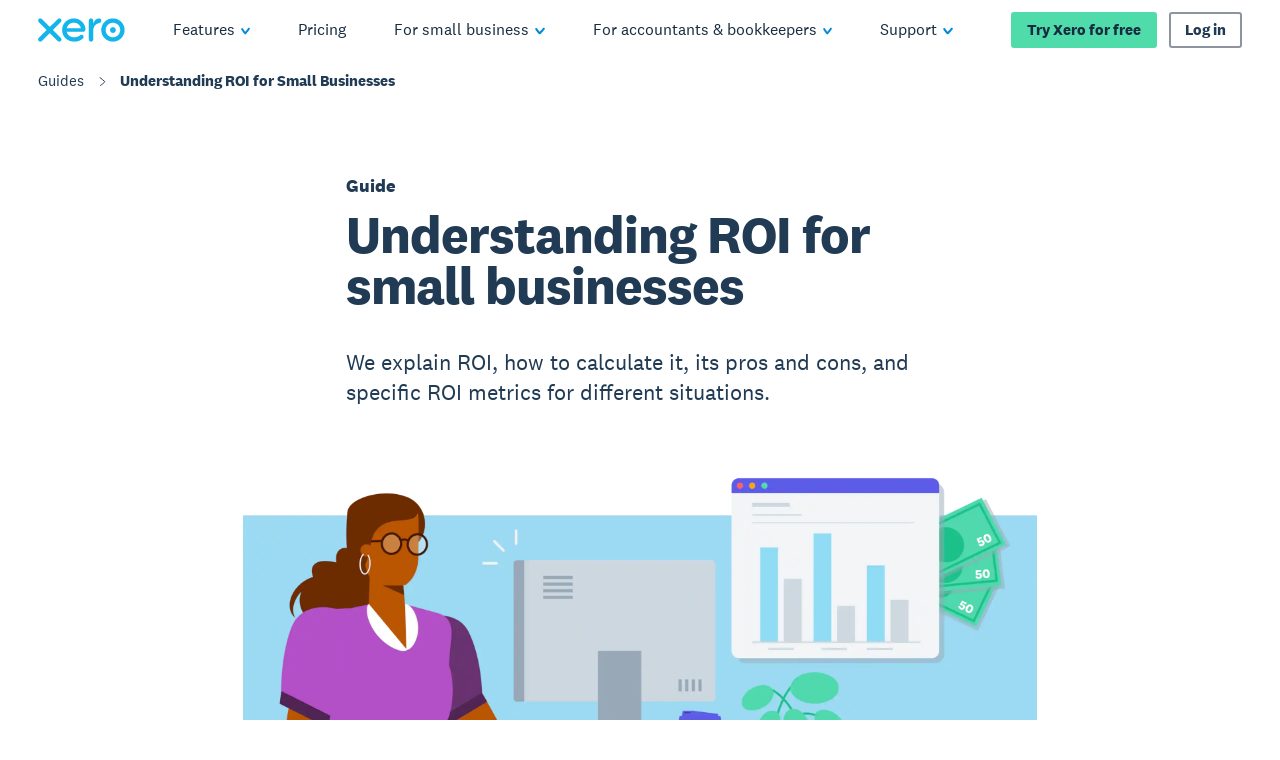

--- FILE ---
content_type: image/svg+xml
request_url: https://www.xero.com/content/dam/xero/pilot-images/admin/icons/social-media/instagram-icon.svg
body_size: 183
content:
<svg xmlns="http://www.w3.org/2000/svg">
  <defs>
    <symbol id="ico" viewBox="0 0 17 17">
      <path d="M10.19 8.5c0 .93-.76 1.69-1.69 1.69-.93 0-1.69-.76-1.69-1.69 0-.93.76-1.69 1.69-1.69.93 0 1.69.76 1.69 1.69z"/>
      <path d="M10.35 4.42H6.63c-1.22 0-2.22 1-2.22 2.22v3.72c0 1.22 1 2.22 2.22 2.22h3.72c1.22 0 2.22-1 2.22-2.22V6.65c0-1.24-1-2.23-2.22-2.23zM8.5 10.93c-1.33 0-2.43-1.08-2.43-2.43S7.16 6.07 8.5 6.07s2.43 1.08 2.43 2.43c0 1.33-1.1 2.43-2.43 2.43zm2.69-4.48c-.35 0-.63-.29-.63-.63s.29-.63.63-.63.63.29.63.63-.28.63-.63.63z"/>
      <path d="M12.06 0H4.94C2.22 0 0 2.22 0 4.94v7.12C0 14.78 2.22 17 4.94 17h7.12c2.73 0 4.94-2.22 4.94-4.94V4.94C17 2.22 14.78 0 12.06 0zm1.23 10.35c0 1.62-1.32 2.94-2.94 2.94H6.63c-1.62 0-2.94-1.32-2.94-2.94v-3.7c0-1.62 1.32-2.94 2.94-2.94h3.72c1.62 0 2.94 1.32 2.94 2.94v3.7z"/>
    </symbol>
  </defs>
</svg>

--- FILE ---
content_type: image/svg+xml
request_url: https://www.xero.com/content/dam/xero/pilot-images/glossary/how-to-calculate-roi.1700086498054.svg
body_size: 4150
content:
<?xml version="1.0" encoding="UTF-8"?>
<svg id="Layer_1" data-name="Layer 1" xmlns="http://www.w3.org/2000/svg" viewBox="0 0 1190.5511 164.0392">
  <defs>
    <style>
      .cls-1 {
        fill: #f2f5f7;
      }

      .cls-2 {
        fill: #fff;
      }

      .cls-3 {
        fill: #90dcf5;
      }

      .cls-4 {
        fill: #7e8d98;
      }

      .cls-5 {
        fill: #89d5e9;
      }

      .cls-6, .cls-7 {
        fill: #b350c7;
      }

      .cls-8, .cls-9 {
        fill: #1e323e;
      }

      .cls-10 {
        fill: #13b5ea;
      }

      .cls-11 {
        fill: #51d8ad;
      }

      .cls-12 {
        fill: #51d9ae;
      }

      .cls-7 {
        stroke: #fff;
        stroke-width: 2px;
      }

      .cls-7, .cls-13 {
        stroke-miterlimit: 10;
      }

      .cls-13 {
        fill: none;
        stroke: #c0d0d8;
        stroke-dasharray: 0 0 0 4.5862;
        stroke-linecap: round;
        stroke-width: 2.2293px;
      }

      .cls-14 {
        opacity: .3;
      }

      .cls-9 {
        opacity: .3;
      }
    </style>
  </defs>
  <g class="cls-14">
    <path class="cls-8" d="m984.8977,133.1835H225.6592c-5.1713,0-9.3634-2.59-9.3634-5.7849V51.1367c0-3.1949,4.1921-5.7849,9.3634-5.7849h759.2385c2.9714,0,5.3801,2.59,5.3801,5.7849v76.2619c0,3.1949-2.4087,5.7849-5.3801,5.7849h0Z"/>
  </g>
  <g>
    <path class="cls-2" d="m210.4521,126.6925c-2.5682,0-4.6501-2.2386-4.6501-5V43.8601c0-2.7614,2.0819-5,4.6501-5h769.1461c2.5682,0,4.6501,2.2386,4.6501,5v77.8329c0,2.7614-2.0819,5-4.6501,5l-769.146-.0005h0Z"/>
    <path class="cls-8" d="m979.5983,127.3423l-769.1463-.0005c-2.8972,0-5.2545-2.5342-5.2545-5.6494V43.8599c0-3.1152,2.3573-5.6494,5.2545-5.6494h769.1463c2.8972,0,5.2541,2.5342,5.2541,5.6494v77.833c0,3.1152-2.3568,5.6494-5.2541,5.6494h0ZM210.4521,39.5093c-2.2311,0-4.0462,1.9517-4.0462,4.3506v77.8325c0,2.3989,1.8151,4.3506,4.0462,4.3506l769.1463.0005c2.2306,0,4.0461-1.9517,4.0461-4.3506V43.8599c0-2.3989-1.8155-4.3506-4.0461-4.3506H210.4521Z"/>
  </g>
  <g>
    <circle class="cls-11" cx="338.41" cy="82.4765" r="11.5532"/>
    <path class="cls-2" d="m333.281,79.6759h9.9482v2.2529h-9.9482v-2.2529Zm0,4.5752h9.9482v2.2295h-9.9482v-2.2295Z"/>
  </g>
  <g>
    <path class="cls-4" d="m279.9382,91.6117c-.5156-.6025-.7451-1.1465-.917-2.0928l-.5166-2.5518c-.3721-1.6348-1.1748-2.0928-2.666-2.0928h-2.8379v6.7373h-4.7314v-19.1519h8.7158c4.416,0,7.1113,1.8066,7.1113,5.6763,0,2.8389-1.9785,4.5303-4.1289,4.7881v.0576c1.7207.2861,2.7236,1.2324,3.1816,3.0674l.7754,3.2979c.2285.917.5723,1.6055,1.1748,2.2646h-5.1611Zm-3.4688-15.2524h-3.4688v4.7583h3.498c1.7197,0,2.6084-.7734,2.6084-2.4365,0-1.4907-.8311-2.3218-2.6377-2.3218Z"/>
    <path class="cls-4" d="m304.2351,82.0356c0,6.1357-3.584,9.9199-9.1455,9.9199s-9.1182-3.7842-9.1182-9.9199,3.5557-9.9194,9.1182-9.9194,9.1455,3.7842,9.1455,9.9194Zm-13.2744,0c0,3.6123,1.4619,5.9062,4.1289,5.9062s4.1572-2.2939,4.1572-5.9062-1.4902-5.9058-4.1572-5.9058-4.1289,2.2935-4.1289,5.9058Z"/>
    <path class="cls-4" d="m311.6648,72.4599v19.1519h-4.8164v-19.1519h4.8164Z"/>
  </g>
  <g>
    <path class="cls-4" d="m368.6462,73.9994h1.7764c-1.6543,1.6538-3.8789,4.5938-3.8789,8.5537s2.2246,6.9014,3.8789,8.5547h-1.7764c-1.3066-1.3066-3.7158-4.2461-3.7158-8.5547s2.4092-7.2471,3.7158-8.5537Z"/>
    <path class="cls-4" d="m380.9832,75.102h1.6738v13.6377h-1.5723l-7.207-10.8403h-.041v10.8403h-1.6738v-13.6377h1.7559l7.0234,10.7383h.041v-10.7383Z"/>
    <path class="cls-4" d="m392.4324,85.8002l1.4492.4082c-.4697,1.9805-2.041,2.7764-3.8594,2.7764-2.7969,0-4.5527-1.8584-4.5527-5.3086,0-3.3271,1.7969-5.3896,4.5527-5.3896,2.5527,0,3.9609,1.8584,3.9609,4.2871,0,.5928-.1016,1.1025-.2031,1.3682h-6.6973c.082,2.2871,1.1025,3.7158,2.9395,3.7158,1.2256,0,2.1035-.5713,2.4102-1.8574Zm-.123-3.083c.0205-.1846.0205-.3877.0205-.5312,0-1.4287-.8164-2.6133-2.3477-2.6133-1.6338,0-2.6338,1.1641-2.8584,3.1445h5.1855Z"/>
    <path class="cls-4" d="m402.0593,88.3725c-.5918.3672-1.3877.6123-2.1016.6123-1.8994,0-3.043-.9189-3.043-2.8174v-6.3496h-1.4697v-1.2861h1.4697v-2.1636l1.6738-.2656v2.4292h3.0625v1.2861h-3.0625v6.1865c0,1.1221.6133,1.5713,1.4912,1.5713.6729,0,1.1025-.1631,1.6738-.5303l.3057,1.3271Z"/>
    <path class="cls-4" d="m411.0857,80.4916c.3467-1.123,1.6123-2.2051,3.2256-2.2051,2.8994,0,4.2871,2.3076,4.2871,5.3486s-1.6533,5.3496-4.3887,5.3496c-1.5117,0-2.5312-.7559-2.8994-1.6133v5.4102h-1.6748v-14.25h1.2461l.2041,1.96Zm.2246,4.2461c0,2.0625,1.3682,2.9199,2.6543,2.9199,1.6943,0,2.9404-1.3066,2.9404-4.0225s-1.1035-4.001-2.9404-4.001c-1.2861,0-2.6543.9805-2.6543,3.2871v1.8164Z"/>
    <path class="cls-4" d="m426.5671,80.1039c-.1836-.041-.5303-.0615-.8164-.0615-1.6133,0-2.7969,1.3066-2.7969,3.5322v5.165h-1.6738v-10.208h1.3262l.2246,2.6133c.4082-1.8174,1.9395-3.1436,3.8389-2.7969l-.1025,1.7559Z"/>
    <path class="cls-4" d="m432.5789,88.9848c-2.7148,0-4.5732-1.9189-4.5732-5.3496s1.8584-5.3486,4.5732-5.3486,4.5732,1.9189,4.5732,5.3486-1.8584,5.3496-4.5732,5.3496Zm0-9.3916c-1.8789,0-2.8789,1.4092-2.8789,4.042s1,4.043,2.8789,4.043,2.8789-1.4092,2.8789-4.043-1-4.042-2.8789-4.042Z"/>
    <path class="cls-4" d="m440.0476,88.7397v-8.9219h-1.4912v-1.2861h1.4912v-.5303c0-2.6543,1.6738-4.2466,4.042-4.2466,1.3066,0,2.3887.4287,3.1436,1.2451l-.7959,1.2661c-.6328-.8579-1.4502-1.1641-2.3477-1.1641-1.7158,0-2.3682,1.082-2.3682,2.9399v.4897h6.0225v10.208h-1.6748v-8.9219h-4.3477v8.9219h-1.6738Z"/>
    <path class="cls-4" d="m456.4998,88.3725c-.5918.3672-1.3877.6123-2.1025.6123-1.8984,0-3.042-.9189-3.042-2.8174v-6.3496h-1.4697v-1.2861h1.4697v-2.1636l1.6738-.2656v2.4292h3.0625v1.2861h-3.0625v6.1865c0,1.1221.6123,1.5713,1.4912,1.5713.6729,0,1.1016-.1631,1.6738-.5303l.3057,1.3271Z"/>
    <path class="cls-4" d="m506.7332,75.102v13.6377h-1.7148v-13.6377h1.7148Z"/>
    <path class="cls-4" d="m511.5203,80.5121c.5723-1.4092,1.8184-2.2256,3.4307-2.2256,1.8584,0,3.1436,1.2256,3.1436,3.2871v7.166h-1.6738v-6.8184c0-1.3066-.6328-2.165-2-2.165-1.4502,0-2.6758.8379-2.6758,3.0625v5.9209h-1.6738v-10.208h1.2461l.2031,1.9805Z"/>
    <path class="cls-4" d="m524.5242,86.9633l2.8574-8.4316h1.6748l-3.7363,10.208h-1.7148l-3.7363-10.208h1.7764l2.8379,8.4316h.041Z"/>
    <path class="cls-4" d="m537.2,85.8002l1.4492.4082c-.4697,1.9805-2.041,2.7764-3.8594,2.7764-2.7969,0-4.5527-1.8584-4.5527-5.3086,0-3.3271,1.7969-5.3896,4.5527-5.3896,2.5527,0,3.9609,1.8584,3.9609,4.2871,0,.5928-.1016,1.1025-.2031,1.3682h-6.6973c.082,2.2871,1.1025,3.7158,2.9395,3.7158,1.2256,0,2.1035-.5713,2.4102-1.8574Zm-.123-3.083c.0205-.1846.0205-.3877.0205-.5312,0-1.4287-.8164-2.6133-2.3477-2.6133-1.6338,0-2.6338,1.1641-2.8584,3.1445h5.1855Z"/>
    <path class="cls-4" d="m542.1453,85.7387c.1641,1.1631,1.2051,1.96,2.5117,1.96,1.3271,0,2.2246-.5312,2.2246-1.6133,0-2.6943-5.8184-.7148-5.8184-4.7363,0-1.9189,1.5312-3.0625,3.5732-3.0625,2.2256,0,3.4912.9805,3.6953,2.8379l-1.5723.2246c-.1025-1.082-.7754-1.7764-2.123-1.7764-1.2451,0-2.001.6133-2.001,1.6543,0,2.6738,5.8184.5918,5.8184,4.7363,0,1.9395-1.6328,3.0215-3.7969,3.0215-2.123,0-3.7363-1.0205-4.043-2.8174l1.5312-.4287Z"/>
    <path class="cls-4" d="m556.616,88.3725c-.5918.3672-1.3887.6123-2.1025.6123-1.8994,0-3.042-.9189-3.042-2.8174v-6.3496h-1.4707v-1.2861h1.4707v-2.1636l1.6738-.2656v2.4292h3.0625v1.2861h-3.0625v6.1865c0,1.1221.6133,1.5713,1.4902,1.5713.6738,0,1.1025-.1631,1.6738-.5303l.3066,1.3271Z"/>
    <path class="cls-4" d="m569.5388,78.2865c1.8369,0,3.1436,1.1025,3.1436,3.1855v7.2676h-1.6738v-6.8389c0-1.3066-.5508-2.1445-1.9805-2.1445-1.2656,0-2.4297.8584-2.4297,3.042v5.9414h-1.6738v-6.8389c0-1.3066-.5713-2.1445-1.9805-2.1445-1.2852,0-2.4297.8779-2.4297,3.0625v5.9209h-1.6738v-10.208h1.2461l.2031,1.9805c.4902-1.4287,1.7148-2.2256,3.165-2.2256s2.5322.7969,2.9189,2.1436c.5723-1.3271,1.6953-2.1436,3.165-2.1436Z"/>
    <path class="cls-4" d="m582.2683,85.8002l1.4502.4082c-.4697,1.9805-2.042,2.7764-3.8584,2.7764-2.7969,0-4.5527-1.8584-4.5527-5.3086,0-3.3271,1.7969-5.3896,4.5527-5.3896,2.5518,0,3.9609,1.8584,3.9609,4.2871,0,.5928-.1025,1.1025-.2051,1.3682h-6.6963c.082,2.2871,1.1025,3.7158,2.9404,3.7158,1.2246,0,2.1025-.5713,2.4082-1.8574Zm-.1221-3.083c.0205-.1846.0205-.3877.0205-.5312,0-1.4287-.8164-2.6133-2.3477-2.6133-1.6328,0-2.6338,1.1641-2.8584,3.1445h5.1855Z"/>
    <path class="cls-4" d="m587.9402,80.5121c.5723-1.4092,1.8164-2.2256,3.4297-2.2256,1.8584,0,3.1445,1.2256,3.1445,3.2871v7.166h-1.6738v-6.8184c0-1.3066-.6328-2.165-2.001-2.165-1.4502,0-2.6748.8379-2.6748,3.0625v5.9209h-1.6738v-10.208h1.2451l.2041,1.9805Z"/>
    <path class="cls-4" d="m603.0886,88.3725c-.5918.3672-1.3887.6123-2.1025.6123-1.8994,0-3.042-.9189-3.042-2.8174v-6.3496h-1.4707v-1.2861h1.4707v-2.1636l1.6738-.2656v2.4292h3.0625v1.2861h-3.0625v6.1865c0,1.1221.6133,1.5713,1.4902,1.5713.6738,0,1.1025-.1631,1.6738-.5303l.3066,1.3271Z"/>
    <path class="cls-4" d="m614.4832,78.2865c2.082,0,3.5312,1.2656,3.7363,3.124l-1.5312.2861c-.1025-1.123-.8789-2.083-2.2051-2.083-1.8984,0-2.8584,1.6338-2.8584,4.0215s.96,4.0225,2.8584,4.0225c1.3262,0,2.1025-.9395,2.2051-2.123l1.5312.2852c-.2861,1.9805-1.6543,3.165-3.7363,3.165-2.7559,0-4.5527-1.9805-4.5527-5.3496,0-3.3477,1.7969-5.3486,4.5527-5.3486Z"/>
    <path class="cls-4" d="m624.6619,88.9848c-2.7158,0-4.5732-1.9189-4.5732-5.3496s1.8574-5.3486,4.5732-5.3486,4.5732,1.9189,4.5732,5.3486-1.8574,5.3496-4.5732,5.3496Zm0-9.3916c-1.8779,0-2.8779,1.4092-2.8779,4.042s1,4.043,2.8779,4.043,2.8789-1.4092,2.8789-4.043-1.001-4.042-2.8789-4.042Z"/>
    <path class="cls-4" d="m632.5261,85.7387c.1621,1.1631,1.2041,1.96,2.5107,1.96,1.3271,0,2.2256-.5312,2.2256-1.6133,0-2.6943-5.8184-.7148-5.8184-4.7363,0-1.9189,1.5312-3.0625,3.5723-3.0625,2.2246,0,3.4912.9805,3.6953,2.8379l-1.5723.2246c-.1016-1.082-.7754-1.7764-2.123-1.7764-1.2461,0-2.001.6133-2.001,1.6543,0,2.6738,5.8193.5918,5.8193,4.7363,0,1.9395-1.6338,3.0215-3.7979,3.0215-2.124,0-3.7363-1.0205-4.042-2.8174l1.5312-.4287Z"/>
    <path class="cls-4" d="m646.9959,88.3725c-.5918.3672-1.3877.6123-2.1025.6123-1.8984,0-3.042-.9189-3.042-2.8174v-6.3496h-1.4697v-1.2861h1.4697v-2.1636l1.6738-.2656v2.4292h3.0625v1.2861h-3.0625v6.1865c0,1.1221.6123,1.5713,1.4912,1.5713.6729,0,1.1016-.1631,1.6738-.5303l.3057,1.3271Z"/>
    <path class="cls-4" d="m653.1199,82.5531c0,4.3086-2.4092,7.248-3.7158,8.5547h-1.7764c1.6543-1.6533,3.8789-4.5938,3.8789-8.5547s-2.2246-6.8999-3.8789-8.5537h1.7764c1.3066,1.3066,3.7158,4.2461,3.7158,8.5537Z"/>
  </g>
  <g>
    <path class="cls-4" d="m713.2136,88.9389v-11.7397l-3.4092.939v-1.5923l5.1035-1.4902v13.8833h-1.6943Z"/>
    <path class="cls-4" d="m727.9324,82.1196c0,3.9404-1.6943,7.0645-5.042,7.0645s-5.043-3.124-5.043-7.0645,1.6943-7.064,5.043-7.064,5.042,3.1235,5.042,7.064Zm-1.7354,0c0-3.2666-1-5.6147-3.3066-5.6147s-3.3076,2.3481-3.3076,5.6147,1,5.6152,3.3076,5.6152,3.3066-2.3486,3.3066-5.6152Z"/>
    <path class="cls-4" d="m740.1541,82.1196c0,3.9404-1.6943,7.0645-5.043,7.0645s-5.043-3.124-5.043-7.0645,1.6943-7.064,5.043-7.064,5.043,3.1235,5.043,7.064Zm-1.7354,0c0-3.2666-1-5.6147-3.3076-5.6147s-3.3076,2.3481-3.3076,5.6147,1.001,5.6152,3.3076,5.6152,3.3076-2.3486,3.3076-5.6152Z"/>
  </g>
  <circle class="cls-9" cx="872.4528" cy="86.0157" r="67.9798"/>
  <circle class="cls-7" cx="866.1554" cy="82.4864" r="67.9798"/>
  <g>
    <circle class="cls-8" cx="684.7342" cy="82.4864" r="11.5878" transform="translate(142.2273 508.3399) rotate(-45)"/>
    <path class="cls-2" d="m686.1522,82.619l3.2131,3.2131-1.504,1.504-3.2131-3.2131-2.8195,2.8195-1.7132-1.7132,2.8195-2.8195-3.2131-3.2131,1.504-1.504,3.2131,3.2131,2.8188-2.8188,1.7132,1.7132-2.8188,2.8188Z"/>
  </g>
  <g>
    <g>
      <circle class="cls-5" cx="480.8551" cy="82.5144" r="10.7572"/>
      <path class="cls-2" d="m474.6516,81.4656h12.7935v2.0977h-12.7935v-2.0977Z"/>
    </g>
    <circle class="cls-2" cx="480.7108" cy="78.2593" r="1.577"/>
    <circle class="cls-2" cx="480.7108" cy="86.8235" r="1.577"/>
  </g>
  <line class="cls-13" x1="367.8125" y1="108.8296" x2="651.5066" y2="108.8296"/>
  <line class="cls-13" x1="367.8125" y1="56.1433" x2="651.5066" y2="56.1433"/>
  <rect class="cls-9" x="824.3035" y="29.4438" width="92.9022" height="113.5483"/>
  <g id="Clipboard">
    <g>
      <rect class="cls-2" x="817.4201" y="21.9807" width="92.9022" height="113.5483"/>
      <polygon class="cls-1" points="829.6145 65.2144 829.3163 64.4385 851.8687 52.4837 872.3483 56.0899 896.4221 47.4008 896.7019 48.1835 872.4333 56.8476 851.7943 53.4024 829.6145 65.2144"/>
      <path class="cls-3" d="m831.1861,65.2146c-.0001.95-.7711,1.7207-1.721,1.7205s-1.7206-.7711-1.7205-1.721.771-1.7206,1.721-1.7205c.95.0001,1.7207.7711,1.7205,1.721"/>
      <path class="cls-3" d="m853.5523,52.9433c-.0001.95-.7711,1.7207-1.721,1.7205-.95-.0001-1.7206-.7711-1.7205-1.721s.771-1.7206,1.721-1.7205c.95.0001,1.7207.7711,1.7205,1.721"/>
      <path class="cls-3" d="m874.1961,56.3905c-.0001.95-.7711,1.7207-1.721,1.7205-.95-.0001-1.7206-.7711-1.7205-1.721s.771-1.7206,1.721-1.7205c.95.0001,1.7207.7711,1.7205,1.721"/>
      <path class="cls-3" d="m898.2834,47.792c-.0001.95-.7711,1.7207-1.7223,1.7205-.95-.0001-1.7193-.7711-1.7192-1.721s.7697-1.7206,1.7197-1.7205c.9512.0001,1.7219.7711,1.7218,1.721"/>
      <g>
        <circle class="cls-6" cx="863.9497" cy="95.5746" r="23.3615"/>
        <path class="cls-1" d="m861.6923,119.2443c-13.0514-1.2447-22.6571-12.8757-21.4124-25.9271,1.2447-13.0514,12.8757-22.6571,25.9271-21.4124,13.0514,1.2447,22.6571,12.8757,21.4124,25.9271-1.2447,13.0514-12.8757,22.6571-25.9271,21.4124Zm4.4358-46.512c-12.5954-1.2012-23.8195,8.0684-25.0207,20.6638-1.2012,12.5954,8.0684,23.8195,20.6638,25.0207s23.8195-8.0684,25.0207-20.6638c1.2012-12.5954-8.0684-23.8195-20.6638-25.0207Z"/>
      </g>
      <g>
        <path class="cls-12" d="m863.9497,95.5746l21.8698,8.2141c-3.6989,9.8482-13.6153,16.0406-24.0877,15.0419-12.7579-1.2167-22.2548-12.716-21.0381-25.4739,1.1327-11.8771,11.1912-21.0748,23.122-21.1432l.134,23.3611Z"/>
        <path class="cls-1" d="m861.6923,119.2443c-13.0514-1.2447-22.6571-12.8757-21.4124-25.9271,1.1442-11.998,11.4812-21.4503,23.5336-21.519l.4155-.0026.1347,23.4904,21.9912,8.26-.146.3889c-3.7682,10.0314-13.8495,16.3267-24.5166,15.3094Zm1.7103-46.6087c-11.4524.2779-21.2041,9.32-22.2951,20.7605-1.2012,12.5954,8.0684,23.8195,20.6638,25.0207,10.1558.9685,19.7617-4.9321,23.5097-14.3862l-21.7454-8.1675-.1331-23.2274Z"/>
      </g>
    </g>
    <circle class="cls-10" cx="900.7057" cy="31.7922" r="3.463"/>
  </g>
</svg>

--- FILE ---
content_type: application/javascript
request_url: https://www.xero.com/V99Z85dWK/iwEOpp/yxQ/X5aYDXuwfiaSftta/GT0abwQ2RwI/a14bKW/9MLxkB
body_size: 176715
content:
(function(){if(typeof Array.prototype.entries!=='function'){Object.defineProperty(Array.prototype,'entries',{value:function(){var index=0;const array=this;return {next:function(){if(index<array.length){return {value:[index,array[index++]],done:false};}else{return {done:true};}},[Symbol.iterator]:function(){return this;}};},writable:true,configurable:true});}}());(function(){Ad();p4S();wmS();var Jb=function(dO,Gw){return dO===Gw;};var ks=function fp(Hb,EJ){var d8=fp;for(Hb;Hb!=S7;Hb){switch(Hb){case WZ:{x1=Ow*OO*Vb*Nk+JP;Jk=vk+Ow+OO*x8+wc;cW=OO*Ow-wc+Ib-JP;qh=vk+Q4*OO+rJ*Nk;Hb=dM;nJ=OO*x8-nW*Q4;TO=x8-Nk+JP*Ow+OO;}break;case TL:{FW=Vb*OO-wc+JP*x8;Xw=Ow+rJ+OO*Q4;lR=JP*Vb*Ib-Nk+wc;E8=rJ*OO+wc*nW+vk;Hb+=hE;g1=rJ*Ib+wc*JP;}break;case UE:{k3=Ow+vk*nW*Nk-Q4;nC=Nk+Vb+Q4*nW;nG=JP*Ow-x8-Q4-Nk;Hb+=N7;zC=Ib+rJ-Nk+JP+Ow;It=wc*nW-Vb+Q4+x8;Lg=Q4-Nk+nW+x8*Vb;}break;case wS:{nF=nW+Q4-Ib+OO+x8;Hb+=IV;ZQ=JP*Q4-nW+Nk;bX=x8-Nk+wc+OO-rJ;gC=JP+nW*Q4*Ow*rJ;w3=wc*Vb+JP+OO*Ow;wv=JP-x8*vk+Ib*OO;GQ=Ib*JP+rJ*x8+Q4;PF=OO*x8*Nk-wc*rJ;}break;case WH:{dK=Nk+Ow*JP+OO;A9=Nk+OO*Vb;NG=JP+x8*nW*Ib+Q4;FF=Ib-nW+OO*Nk*Vb;Hb=lH;KK=x8-wc+Vb*OO+vk;t3=x8+JP*Q4+Vb-rJ;If=Ow+vk*rJ*wc+Vb;}break;case K7:{C5=Ib+wc*Ow+Nk;xQ=nW*x8+rJ*Q4-Ow;ng=Vb*JP-Ow+nW;Et=vk+wc-Q4+JP;cQ=Nk*Q4+x8*vk-nW;Hb+=I2;Dt=Vb*vk+wc+Ow+JP;KQ=vk*x8+wc+Vb+Nk;g3=Ib*rJ+nW-Nk+wc;}break;case T7:{Hb-=I;return DX;}break;case EV:{CC=JP*nW-x8+vk+Ib;H5=JP*nW-rJ+Ow+wc;HI=OO+Ib+rJ*JP;Fg=Ow+vk+nW*JP+Q4;rx=OO*Vb-x8+Q4*Ib;Hb+=Wd;nq=JP+OO*Vb+Q4+x8;AI=Ib*OO-nW-wc+rJ;x9=JP*nW+Ow+vk+Ib;}break;case Fr:{Hb+=Y;pf=Q4*Vb*rJ+Ib*OO;sg=Vb*nW+wc*x8+vk;wQ=wc*Ib+Ow*nW+Q4;Mv=Q4*wc+OO-Ib+Nk;kQ=Nk-rJ*wc+Q4*JP;mI=rJ+Ib*wc*Nk+OO;}break;case vU:{Hb-=MU;Iv=nW*OO+Q4-JP+Vb;EA=rJ*Vb*Ib*x8;XX=Ib*OO-Vb-vk-wc;UD=x8*Q4*Vb*nW+Ib;L9=wc*JP-Ib+vk;}break;case jS:{AK=OO*x8+Ib-JP-rJ;rI=Nk+x8*Q4+nW*OO;Hb+=MM;Wq=vk*OO-x8+JP-Vb;Kt=Ow-Vb+Nk+JP*wc;Nf=OO+wc+Q4*Ib*nW;CI=rJ*OO+x8-JP+Nk;VD=OO*nW-rJ+vk-Ib;cI=Q4*OO-wc*x8-Ib;}break;case MZ:{mG=OO+x8-Ow*rJ+Q4;Hb+=FH;Ox=Q4*OO+vk*rJ*Ib;TF=Vb*wc+Ib*x8*vk;wC=OO*wc-Ib-nW;lQ=Ow+vk*OO-x8*Q4;Kv=Nk*OO*Q4-Vb+nW;}break;case EB:{mf=OO+Q4*JP*rJ-x8;mX=JP*Q4-Nk+Ow*OO;F5=x8*OO-vk+Q4*JP;Ct=JP-Nk+Ow+OO*Ib;vt=Ib*JP-Nk+OO-rJ;U9=rJ+Nk-wc+OO*vk;Hb=qL;Pq=rJ+JP*nW+vk+OO;Bg=OO*x8+vk*nW+Vb;}break;case PS:{Hb=DT;UG=Nk*wc*Ib-JP+OO;xA=Ib*wc*rJ+Ow*Nk;II=JP*wc+nW+Vb+Q4;nX=JP*Ow*x8-nW-Ib;}break;case ZZ:{Uf=rJ+OO*x8*Nk;kg=x8*Ow*JP-rJ+Q4;xI=Ib-OO+x8*JP+Vb;Ix=rJ*vk*wc-JP+Ib;Bx=Ib*vk*rJ+Ow-Q4;Hb=FV;dq=JP-Ow+OO+Q4*x8;}break;case FT:{MD=nW*OO+Ow*vk*Vb;Wt=Nk+vk*nW+OO*Ib;Hb=BV;E9=rJ*Ib*wc-nW+vk;NQ=rJ*Q4*Vb*nW+Ow;}break;case wV:{OD=JP+Ib-Ow+OO*Q4;hG=Q4-Ib+rJ*Vb*OO;Vg=Nk*x8*Ib*rJ+Q4;wA=JP*wc*Vb-Ib;Q9=wc+OO*Ib+rJ*x8;D9=wc*OO-x8*Ow-Q4;gx=Q4*OO-JP+Ib-Ow;KG=x8*OO+wc+rJ+nW;Hb=SH;}break;case rT:{EF=vk*JP*Vb-Ow;mK=OO*Q4-Vb-vk+Ow;Yx=Nk*OO-Vb+JP*x8;Hb=p2;HA=Ow*JP*Ib+nW*rJ;}break;case W7:{z5=JP*wc+rJ*Q4*Ib;AG=vk+wc*Ib*Q4*Nk;tC=OO*nW+Ib+x8*Q4;Hb+=V2;DA=Q4*Ib*wc-Vb*JP;st=Nk*JP+OO*Ib-nW;bQ=Vb+OO*Ib-wc+rJ;ID=vk*OO+x8*Q4+Ow;}break;case rU:{gv=vk*nW*x8+rJ*wc;bC=Q4*Ow+vk-Vb-Nk;I9=nW*wc-vk-Q4;OO=JP-Q4+Ib*x8+Nk;Hb-=Tn;W5=OO-nW*Nk+rJ*x8;EG=x8*vk*Vb+Ow+Ib;}break;case z6:{v9=Nk*Ib+OO*nW+JP;SK=rJ+x8*wc*nW-OO;Hb=wd;Gv=rJ+Q4+OO*Ib-nW;QA=vk*OO-Ow-JP-Vb;zx=nW*wc+OO*rJ;mF=OO*nW-Nk+vk+Ow;}break;case LB:{Pg=Ib*nW*rJ-vk+x8;Tt=Q4+JP*x8-Vb*nW;s9=wc*x8*Ow+Vb*Ib;Tq=rJ*JP*Vb+vk-wc;lK=Ow*OO-nW*Q4+Vb;Hb=vn;MF=rJ-JP+wc*x8*Ib;}break;case jZ:{AC=OO*vk+JP-Ow-Q4;Hb=Rr;rg=Nk+vk*nW*Q4*Ow;I5=nW+Q4+JP*wc+OO;FI=rJ+Ib*x8*nW+Nk;V3=x8*OO+Vb+nW;P9=OO*Q4-Ow*wc;}break;case Ln:{N5=Q4*Ow*nW*vk-x8;Sq=Nk+OO+JP*Vb*Ow;Hb=LB;wD=x8*OO+Vb-rJ*vk;fA=vk*x8-Ow+JP*nW;WG=Q4*Ib+nW*JP*Ow;Xv=Q4*rJ*vk+JP+OO;}break;case DT:{S9=rJ+Vb*OO+vk+Q4;Hb=x2;X9=Q4*OO-Ow*JP;FQ=Ib+vk*OO+JP+Vb;sK=JP*Ib+Nk+Q4+rJ;p9=Nk+Q4*rJ*JP+Vb;mt=Vb+Q4*OO-x8*Ib;}break;case H6:{Tv=x8*nW*wc-vk+rJ;vF=Ib+Vb*JP*wc;ED=vk*Q4*JP-Vb-Nk;Yt=wc-rJ+OO*Ib+Nk;Hb-=cZ;Wv=nW*Q4*x8+OO+Vb;kA=Ow+vk-JP+OO*x8;}break;case E2:{C3=JP*nW-rJ+Q4*vk;w9=JP-Vb-nW+OO*x8;qF=Vb-Nk+vk*Q4*JP;Hb=Un;Yg=rJ+vk*wc*Ib-x8;YQ=Q4+nW*Ow+vk*OO;hK=rJ*Nk*OO+vk*Ib;Yv=OO*Ow+Vb*vk+nW;}break;case br:{tx=wc+vk-Nk+OO*Q4;SA=JP*wc+OO+rJ-vk;IQ=x8*OO+Q4*nW+wc;Hb=GH;vg=Q4+rJ+OO*vk-nW;xg=Q4*vk*JP;}break;case dB:{Hb=Yr;xt=rJ+Q4*vk*nW*Vb;Dv=OO*x8-Q4*Vb-JP;z9=JP*vk+rJ*Nk-Q4;Ff=Vb-JP*x8+wc*OO;Qx=OO-Nk+nW*wc-vk;XJ=wc*OO*Nk-Ib*vk;wg=Nk*JP*nW-x8+rJ;Vx=wc*nW-Ow+OO-Vb;}break;case U6:{Mx=Ib+Ow+x8*JP;UA=OO*Nk*Ow+vk-nW;Cf=vk*Ib*x8+Nk;BF=Ow+Nk-rJ+OO*wc;xf=nW*Vb*Ib+Q4*vk;G5=JP-Vb+OO*x8;Hb+=Bd;}break;case LM:{Vv=Ow+nW*vk+wc*Vb;kX=x8*vk+wc*Vb;xx=wc+Q4*rJ-vk;gK=JP-Ib+nW*Q4-Nk;Hb+=tZ;hF=rJ*JP-Ow*Vb*Ib;q3=rJ*Ib+Q4*x8-vk;}break;case CM:{Hb=ZB;if(KA(nf,rK.length)){do{var v5=qt(rK,nf);var DC=qt(GA.O,f5++);Tf+=fp(mM,[b9(rX(lC(v5),lC(DC)),rX(v5,DC))]);nf++;}while(KA(nf,rK.length));}}break;case Un:{UK=wc+vk+Vb*Q4*JP;Lt=vk*Ib*nW*Nk+Ow;k9=wc*Ow+OO*Q4-Vb;Xg=Ow+nW*OO+Q4-vk;fF=wc*nW-Nk+Ib*OO;r3=JP*wc+OO-Ow+x8;V9=Q4*x8*wc-OO-Nk;Hb+=Hr;}break;case Rr:{Ex=Ow+x8*Vb+OO*vk;Hb-=CS;LX=OO*Q4+JP-Ow+Vb;MG=wc*JP-x8+Ow*nW;nI=JP+wc+OO*nW+Ib;}break;case nV:{BX=Ow*vk*Q4*Ib-JP;m5=x8-vk+nW*OO-JP;qG=Vb*x8+JP*rJ*vk;zG=nW*OO-rJ*vk*wc;gf=Vb+vk*Ib*wc-Ow;Hb=PE;}break;case SZ:{O9=rJ*vk+OO+Ib+Q4;PK=Q4-Ib-vk+OO*x8;bG=Ow-Nk+Vb+JP*rJ;Jf=vk+OO*Q4*Nk+x8;Ag=OO*Nk*Q4-rJ-nW;t9=OO*nW+rJ-Q4*x8;Bf=OO+JP*vk*rJ+x8;Hb+=wL;}break;case YH:{tD=Ow*wc*rJ*nW-Nk;Hb=vr;M5=Ow*Ib*rJ*nW+vk;sD=OO*vk-Nk-Ow;PA=OO*nW-rJ-Vb;H3=Vb+Ib*OO+nW-Ow;V5=OO*Vb*Nk*Ow+x8;DF=OO*nW-x8*Vb;}break;case bM:{O3=rJ+x8*Ib*nW+Q4;tK=Q4*Nk+x8+rJ*OO;EX=nW+Ow+OO*wc-JP;Zq=nW*x8*Ib;cv=Nk*vk*OO+Ib*Q4;wx=Ow+JP*Q4*vk-wc;WA=OO*rJ-x8+Vb*vk;Hb=mr;vf=vk*Q4*wc*Vb-Ib;}break;case Yr:{Hb+=JU;pF=nW*OO+Ib+wc;Rf=JP*Ow+vk+wc*x8;Nq=OO*vk+x8*rJ-Ow;Hg=Nk+JP*Vb+OO;}break;case Gd:{AQ=wc+rJ+Ow*x8*JP;OG=vk*OO+rJ*Vb*x8;Hb+=Y;VC=Q4*OO-Ow+Nk;B3=JP+OO*Q4-Ib+wc;YK=x8+wc-Ib+OO*nW;l5=x8*OO-Ib*nW*vk;}break;case Kn:{vC=JP*Vb*wc-vk;sI=Vb*nW*vk*Q4-Nk;vQ=OO*nW-JP-Vb*wc;xK=x8*OO+rJ-nW+JP;wf=wc*OO+Ib+rJ-JP;ZA=Q4+Vb+x8*Ow*JP;Hb=EL;}break;case LU:{rF=OO*Q4-nW*vk;A3=OO*Q4+Ib+Nk+x8;HG=x8*OO+vk+nW+Ow;P3=nW*Ow*JP-wc-OO;Hb+=OE;Zx=OO*Ib-Ow-Vb;jA=JP+wc*vk*Ib-Nk;QD=nW*OO-rJ+JP*Q4;}break;case jU:{GD=JP*nW*Vb-Q4+Nk;nt=wc-Ow+OO*x8-JP;NK=OO*x8-wc*vk;Hb=YH;LG=JP+Ib-vk+OO*rJ;mA=x8+Vb*JP+OO*Ib;}break;case I0:{BI=wc*Vb*x8*Ow+nW;bx=Vb+Q4*vk*JP-OO;Ax=OO*Ib+Q4+Nk+rJ;dG=vk*JP+OO*x8-Q4;TQ=x8*OO-Nk+wc+nW;lt=Ib*vk*x8+OO-Nk;JD=JP+wc*x8+nW*OO;Hb=cZ;}break;case pE:{O5=rJ*Vb+Q4+OO*x8;qQ=rJ+OO*x8-wc-vk;hI=Ib*OO+vk*wc+nW;Y9=nW*OO+Ow-JP+x8;Hb+=KV;bA=rJ*vk+Vb+OO*Ow;Q5=x8*OO+Ib+nW*Q4;}break;case AB:{Sx=Vb-nW+vk+OO*Ib;YX=Nk+Ib*OO-nW-rJ;Ht=x8*wc*vk+Q4+rJ;UF=rJ-nW+Ib+Q4*OO;Hb=OB;v3=x8+Ib*nW*Q4;PQ=vk+OO*Q4-x8*nW;}break;case FE:{cC=Vb*JP-Nk+rJ;mD=vk+Ow*rJ+wc;r5=x8*vk+nW+wc;jC=Ib-Ow+Vb*JP-rJ;Hb=K7;ZC=JP+wc-Ow-rJ+nW;LA=Q4*wc-Vb-vk+Nk;}break;case L2:{jf=vk*Ow*wc+JP*Ib;S5=Q4*rJ+Ow*OO-Ib;KI=Nk*Ib*OO+wc*rJ;hx=Nk+vk*OO-rJ*nW;c9=wc+Q4*Ib*Vb*x8;Hb=KB;zA=vk+x8*OO-Ow+JP;}break;case JT:{Hb+=CS;p3=Q4*Ib*rJ+wc*Nk;DJ=OO*Vb-Ib+rJ+JP;b3=Ow+Vb*OO+JP-nW;f9=Ib*Vb*nW+rJ+OO;qK=Q4-OO-vk+JP*wc;Lx=x8*Ow*wc-vk;QC=nW*wc+Nk+vk*JP;}break;case wd:{pg=Vb+nW*x8*wc;Wg=Q4+nW*Ow*vk*Ib;Hb+=Z;lA=OO*nW-JP-x8*Nk;DQ=OO*vk+wc*nW-Ow;lF=vk*Q4*JP+Ib-wc;Dg=Ib*OO+wc-Ow+nW;f3=rJ*OO+vk-Ib*nW;}break;case Wn:{Hb+=KV;Cx=x8*JP+wc+rJ*Ow;WI=Nk+wc*x8+vk*OO;Pt=Vb+x8*Ib*rJ*Ow;g5=jQ+Cx-RC+WI+PF-Pt;Af=x8*OO+wc+JP-vk;G9=JP*Ib-OO+vk*nW;hX=Nk*rJ-vk+x8*OO;tG=nW*x8*wc+Q4+Ib;}break;case Qn:{YG=Q4+Ib*Nk*Ow*JP;hA=rJ*OO+Ib+Vb-Ow;bv=Q4+rJ+OO*vk;zg=vk+Ow+wc*x8*Ib;Hb=pE;G3=Q4*nW*Vb*vk-rJ;K5=nW+OO*Q4+Vb+Nk;Jg=wc+OO*vk+x8*Q4;}break;case KB:{OF=rJ-x8*Q4+wc*OO;Hb=Kn;B5=JP+vk*nW*x8+Q4;qA=Q4*Ib+x8*JP+Ow;SC=x8*OO-vk+Vb*JP;kx=Vb+OO*rJ+x8-vk;bg=JP*Q4*Ow-rJ+Ib;}break;case jM:{Hb=Ln;HC=JP*wc+Q4*Ow*vk;Bt=Q4+x8*wc*nW+OO;sf=nW+vk*Nk+OO*Ib;rQ=nW+Q4*OO-JP*Vb;Hf=wc*rJ*x8+Ib*Ow;kt=Ib*rJ+nW*OO+JP;kf=OO*Vb+nW*Q4+x8;}break;case lr:{QQ=Q4*wc+OO+JP-x8;pK=JP*Ow*Q4+x8*wc;s3=Nk*Ib*rJ*vk+x8;kG=OO-vk*Vb+JP*Ow;kv=wc+OO+Vb*vk*x8;Hb=k2;OI=Q4*JP-vk-rJ+Vb;CQ=Vb-JP+Q4+wc*OO;Y5=Ib-Vb+wc*vk*Q4;}break;case hZ:{J9=x8+vk+Ib*wc*Q4;Dx=Vb+OO+nW+wc*JP;rq=wc*OO-nW*Ow;Hb+=dE;K3=OO*nW+wc+Vb-JP;Zg=nW*OO+Ow-Ib*Vb;}break;case cH:{tt=wc*Vb*JP-nW-x8;sA=Ib+rJ*vk*JP-x8;Hb+=rM;D5=OO*vk*Nk+nW+Ib;A5=Ow*vk+JP*nW*rJ;Kg=OO*x8+Ow*Ib+Q4;WK=OO*Q4+vk*Nk*rJ;}break;case FV:{TX=Nk*Vb*Q4*Ow*vk;xG=Nk+Vb*Ow*Q4*vk;jQ=nW*JP+Ow*Ib+rJ;vI=Vb*wc+x8*OO+Ib;Hb+=d7;}break;case H2:{PC=Nk+wc+Ow+Ib;Hb-=Bd;s5=OO*vk+Ib*nW;QI=x8*rJ*Vb*Ib+Q4;Vq=vk+Q4*Ib+wc-nW;TG=OO+Q4-rJ+wc*Vb;qI=Vb+vk+rJ+x8*Ib;}break;case kn:{gA=nW*Ib*x8-JP-rJ;ht=OO*Nk*wc+vk-JP;CK=JP-wc+OO*vk+Vb;Hb=WB;BC=JP-x8+vk*OO+wc;S3=rJ+Ib+Ow+OO*nW;}break;case VM:{RC=wc+Q4+rJ+x8*nW;SX=Nk*rJ*Ow*Ib-JP;AX=Ib+JP*Vb+Q4+vk;jx=rJ+OO+Ib+wc-vk;Hb+=IV;Ov=wc-Nk+Ib*vk+nW;Sg=Nk*nW*wc+x8-rJ;zF=Vb+nW+JP+rJ+Ib;}break;case DL:{WX=JP+Ib*rJ-Ow;Lv=JP+Ib+rJ+nW-Ow;XK=x8*wc+Vb-Q4-vk;Lq=wc-rJ+Ow*vk+OO;Hb=CZ;}break;case vB:{vD=rJ*Ib*Ow+x8*JP;Hb+=c0;lD=OO*x8+Ow*JP+Ib;Rv=nW*OO-Q4*Nk-vk;fG=rJ*Vb*JP-x8-vk;SF=wc+rJ*JP*vk+nW;F9=nW*JP+x8*Ib-wc;OQ=OO*Ib-x8+Vb*JP;}break;case JS:{KC=Q4*OO-nW+rJ-Ib;X5=Ib*OO-vk-Q4;sx=Vb+vk*OO*Nk-JP;t5=JP+nW+x8*vk*wc;pA=Nk+OO+JP*x8+wc;Hb+=vB;GC=Q4*OO+JP-Vb*Ib;}break;case ZS:{C9=Vb+rJ+OO+JP*Ib;qf=rJ*Nk*nW+Ib*OO;D3=OO*x8+JP+nW*Vb;Hb+=LT;KD=JP+nW+rJ+Ib*OO;Kx=Ib+Ow+vk*OO-wc;Ig=Q4*OO-vk*rJ;UI=Ib-rJ+Q4*OO+JP;}break;case z2:{QG=Ib*x8*Q4-nW;DG=JP*Ow*x8+rJ;XI=OO*Ib+nW-Vb+x8;dA=JP*Ow*x8-wc+vk;nQ=wc-rJ+JP*Ow*x8;F3=vk*Ib*Nk*wc+Q4;Ng=Q4*vk-Vb+OO*x8;Hb=FL;}break;case wT:{PD=Nk+Ib*OO-Q4*x8;bt=JP-rJ+nW*OO+Q4;YI=OO*Nk*x8-vk-Ib;R9=nW+rJ*OO-Nk+Ib;Hb=Wn;Gf=OO*nW+Nk-Vb*Ib;}break;case dd:{tJ=Nk*nW*JP-Vb-wc;Df=Q4+Ib*OO+JP+wc;Hb+=O0;pQ=Ib*x8-vk-Nk+OO;UX=OO-rJ+wc*JP*Nk;}break;case A:{cg=JP*rJ-Vb+Ow+vk;RK=wc*Vb+Q4-Ib;hv=rJ+Vb*wc-vk;tg=wc+Vb*vk-x8;vx=Ow-Nk+vk+rJ*Vb;Hb=sn;}break;case E7:{Hb=RE;wF=vk+wc-Ib+OO*Ow;L5=Nk+OO*rJ+x8-wc;d9=x8*wc*Q4-Vb*Nk;fI=OO*vk+wc+nW*Ow;FX=OO*nW-x8*Vb*Ow;BK=Q4+OO*Ow+wc-nW;}break;case sT:{N3=x8-rJ+vk*Q4*Ib;Hb-=BB;IG=x8*Vb*vk*wc-nW;FC=JP+x8+OO+Ow-rJ;vJ=OO*Ib-Q4-Ow-JP;VQ=nW*OO+x8-Ib-Q4;mQ=JP*wc*Vb-Ib-Nk;}break;case CZ:{T3=Vb*vk*x8;Px=x8*wc+Ib+nW-Nk;n9=Nk+Q4-rJ+OO;tF=Ow*JP+rJ*x8-vk;NC=JP*Ow-nW-vk+Nk;lf=Ib-rJ+x8*wc*Nk;Hb-=GE;YD=nW*x8+Ib+Vb-rJ;j3=JP+Ib*Q4+Ow;}break;case SL:{ZX=OO+JP+nW-Ib;Hb+=qS;J5=vk*rJ*Ow*x8*Vb;fC=vk-nW+Vb+OO*Q4;g9=rJ*JP-Nk+Ib-x8;}break;case OB:{Hb+=MM;JI=Ib*Q4*nW-vk*x8;vA=Nk-Vb+OO*wc;OK=Nk*nW*JP-x8;IC=nW*Q4+rJ*OO+Ib;}break;case KZ:{ft=Nk*wc*Ib*x8+JP;BD=vk+JP-x8+rJ*OO;GX=wc+JP*Ow*nW+x8;Jv=Nk*wc*OO-vk*nW;lg=OO*Q4-Vb-x8*nW;Hb=gT;RF=Ib-Nk+Q4*nW*x8;}break;case m7:{rt=Q4+nW*Nk-rJ+vk;jX=vk*Ib+Q4*Ow+rJ;Y3=Nk*x8+Ow+vk;rA=x8+wc+Nk+Ow*vk;WF=Nk*nW+Vb*Ow;Hb=RT;XD=Q4+x8-nW+rJ+wc;}break;case mr:{cD=vk-JP+OO*rJ+Ib;HX=Ib*OO-rJ+x8;dQ=OO*x8-rJ-Ow+Ib;TI=vk-Q4+Ib*OO+JP;Hb=hZ;LQ=Vb+vk+x8*OO-rJ;}break;case HB:{Oq=x8+OO-Q4+JP*Vb;kF=Vb+nW*Ib+OO+rJ;bK=Ow+OO*Vb-JP;Hb-=K2;AF=Vb-x8-JP+OO*wc;mq=OO-Ib+wc*Nk*x8;Ug=Ow+Q4*OO+nW+Nk;}break;case n2:{JK=wc*OO*Nk-Ow*Vb;Pf=OO*x8-JP*Q4-Ib;jt=vk*OO-x8+wc*Q4;Tg=Q4+Ow+Nk+OO*nW;lq=Ow*OO*Vb-wc*vk;Vf=Q4*x8*Vb*nW-wc;U3=OO*x8-Ib*vk-Nk;Hb=jU;}break;case vr:{P5=Ib*Ow*rJ*vk+OO;Hv=nW*OO*Nk+Q4-wc;nx=Ow+Ib*OO+JP+Vb;RA=Q4+nW*JP*rJ;l3=Ib*JP*Ow-nW-Q4;Hb+=mH;j5=nW*wc*vk-rJ;}break;case QU:{zD=wc*OO+nW-Q4-JP;rG=JP+OO*Q4+Ow+vk;pD=Ib-vk+wc*rJ*x8;Hb=SL;ZF=Q4+vk+wc*JP*Nk;jK=rJ-x8+OO+JP*Nk;jD=OO+JP+x8-vk-Q4;}break;case ES:{Hb=S7;while(KA(Nx,Ef.length)){tX()[Ef[Nx]]=dF(NX(Nx,wc))?function(){return l9.apply(this,[kH,arguments]);}:function(){var BA=Ef[Nx];return function(fg,bI,qJ,KF){var c3=zJ(pt,kC,qJ,KF);tX()[BA]=function(){return c3;};return c3;};}();++Nx;}}break;case vE:{LK=Ow*wc+vk*OO-Ib;cx=nW*Ow*wc+JP-Ib;GJ=Ib*nW*Nk*wc;Hb-=FV;Bv=Ow*Nk*JP+Ib+Q4;}break;case cZ:{W3=vk*wc+JP*x8*Vb;MQ=nW*OO-vk-wc+JP;nA=Ib*Q4+Vb+Ow*OO;cK=JP*Q4*vk-Ib;ZI=nW*OO*Nk-Ow*Ib;dg=nW+OO*wc+Vb-JP;tA=Ib*Q4*x8+rJ-Vb;Hb-=A;WD=wc*Ib*rJ+OO-x8;}break;case YB:{lv=Vb-vk+rJ*OO+Ib;ct=vk*Ib*Vb*Q4+nW;fv=x8-wc-Ib+vk*OO;E5=OO*x8+Vb*vk+wc;h9=JP+nW*OO+Ib*x8;mx=OO*Ib-nW+JP-Ow;Hb+=x0;}break;case TS:{Hb-=Md;qg=Vb+OO+x8*JP-Nk;m3=OO+vk*Vb*wc*Ow;EQ=wc+x8+Q4*rJ*JP;Z5=Ib*OO+JP*Nk;St=nW*Ib*Q4*Nk-wc;fQ=wc+Ow+nW*Ib*Q4;bD=wc*vk*Nk*nW;cA=rJ*JP*vk-nW*Vb;}break;case AL:{Hb=KL;BQ=rJ+OO+nW*vk+JP;Mg=wc*Ow*Q4-nW;lG=vk*Ow+JP*nW+x8;QK=OO-Nk+Ow+x8*Ib;JF=x8*Q4*nW*Vb-vk;}break;case Xr:{Hb=ZS;x3=Ow*Vb+nW*OO+x8;Ev=nW*OO+x8+rJ+vk;UQ=x8*wc+nW*OO+Ow;vG=OO*x8*Nk-rJ-vk;}break;case s2:{var nD=EJ[OZ];var DX=gD([],[]);var Ux=NX(nD.length,Nk);Hb+=ZM;if(M9(Ux,kK)){do{DX+=nD[Ux];Ux--;}while(M9(Ux,kK));}}break;case g7:{Hb-=c7;Qg=rJ*Ow*x8*Ib;Ut=Ow*Q4*x8*rJ-nW;wI=vk+Vb+wc*JP;bf=Ow+nW*OO-wc-vk;Pv=Vb+OO*x8-rJ*wc;BG=Q4+Ib*nW*x8+vk;}break;case xB:{sX=rJ*nW-Nk+OO*Ib;rv=x8*OO+nW+JP+Nk;E3=Ib*vk*Nk*rJ*Ow;Hb=FH;OC=Ib+OO*Q4-vk-JP;JX=Ow+x8*rJ*Q4+Nk;Zv=Nk*x8*OO-JP+Q4;gQ=x8+Q4*Vb*JP;}break;case SH:{X3=wc+Ib+nW+OO-Q4;jG=vk+Ib*OO+x8*Q4;Hb-=F;n5=x8-Vb+nW+rJ*OO;HQ=x8*Ib*wc+Ow*Nk;tI=x8+vk*OO+Nk-JP;j9=Ib+JP+OO*x8+nW;Wf=OO*nW+wc+vk-JP;q9=OO*rJ-Nk+nW-vk;}break;case HT:{VK=JP*Vb*Nk*nW+wc;JA=JP+wc*Ib*nW*Nk;Hb=zH;wq=Nk*wc+x8*JP*Vb;kq=wc*JP+Vb*rJ*x8;fJ=OO*rJ+vk*Nk*wc;Og=nW*JP*Vb-rJ*wc;}break;case SV:{HK=wc*Vb*Q4*nW+x8;Z3=Ib-rJ+OO*nW+Nk;EC=rJ*OO+Ow+JP+vk;EK=Ow+OO*nW+Nk-rJ;Vt=Vb*Nk+OO*Ib+Ow;pX=OO*Q4+Ib+wc*rJ;Hb=Rd;dC=JP*rJ*Q4+vk*x8;DI=x8-Vb*Nk+wc*JP;}break;case GH:{vK=Nk-JP-vk+wc*OO;KJ=rJ*Ib+nW*OO+x8;k5=Ib*OO-Nk-x8-wc;EI=vk-JP+nW+x8*OO;Eg=x8+Nk+Ib*OO-JP;VG=Q4+nW*OO+Nk-Ib;Hb=bM;Z9=OO*nW-JP*rJ;}break;case TB:{Uv=OO*nW+JP-x8+Ib;SI=Nk+nW*wc*vk*Vb;Hb=A6;n3=vk+rJ*OO-Vb*Ib;LD=OO-vk-x8+JP*wc;kI=Vb*x8*vk*Q4-Ow;wt=Q4*wc*rJ*Ow*Nk;}break;case N:{Xt=OO*x8+rJ-Q4+Ib;GG=Ow-x8+rJ+Ib*OO;d5=Ow*JP*Q4-wc*Vb;Hb=k7;dv=Ib*OO*Nk+rJ+JP;Hx=Q4*vk*wc-nW+Ow;T5=vk*JP+Ow-Nk-nW;}break;case UV:{Hb=JM;jI=vk*OO+Q4+nW+rJ;Nt=Ib*OO+Nk+JP-vk;GI=Vb-x8+JP*nW-vk;MA=Q4*Ib+Vb+vk*JP;U5=wc+Ow*Ib*x8-rJ;XC=Ib*OO-JP+Ow*Nk;}break;case bT:{J3=vk+rJ*Ow*Ib*x8;qx=JP+Ib+OO*nW+Ow;gI=Ib*rJ*Nk+OO*x8;GK=JP-Q4+nW+OO*Ib;Hb-=Z0;cX=OO*nW-JP-wc;}break;case ZB:{Hb=S7;return Tf;}break;case EL:{TK=x8*OO-Vb*Q4;QJ=JP*wc+OO+Q4-Ow;GF=wc*OO-Ow*rJ;UC=Q4+OO*Ib+rJ;ff=Vb*vk-Ib+OO*x8;Hb-=gU;gg=rJ-JP+OO*x8*Nk;}break;case N0:{Q4=Vb*Nk+rJ;vk=rJ*Vb-Ow;nW=Vb*rJ-vk+Nk+Ow;Hb=mL;x8=Ow+rJ+Nk;Ib=x8+Q4-nW+Vb;JP=nW+Ib*rJ-Vb-x8;}break;case cn:{TC=JP+Vb+OO+nW;Eq=OO*wc-rJ*JP-Nk;Bq=wc*JP-Q4-Vb+x8;Hb=mB;nK=vk*Ib*wc+x8*nW;IJ=JP*Nk*rJ+vk+Q4;wX=Ib+OO+nW*vk;}break;case lH:{IA=Ow*JP+x8+OO;R3=OO+x8+Nk+Ow*JP;Hb=V2;MK=wc-Vb+Ow+Q4*JP;OA=Ow+Ib+wc*rJ*vk;zt=wc-Ow+Vb*OO+Q4;sG=wc+rJ+OO*Vb;RD=Ow*Vb*rJ*Ib;Mt=Ib-Vb+vk*nW*Q4;}break;case JU:{hC=vk+OO+rJ-Q4+Nk;wG=Nk-Q4+OO+nW+Ow;jg=OO-x8+wc+rJ;fX=x8*Ib+Vb+JP;rf=Nk*Ow*Ib*rJ;df=JP+OO-rJ*Q4;Hb-=jT;}break;case Mr:{Qt=rJ*nW*JP-Ib;Fx=Q4*rJ*JP-nW*wc;bF=JP*Ow*vk+OO;Nv=wc*OO-Nk-JP;zI=vk-x8+OO*Q4;q5=OO*vk-Ib+wc+rJ;PG=JP+x8+OO*Nk*nW;Hb=Q6;}break;case qL:{Hb=HT;ZD=Vb*OO*rJ+Ib*Ow;z3=Vb+nW*wc+vk*OO;WC=Ow*x8+OO*Q4;CJ=OO+x8*JP-Ib-nW;}break;case x2:{cf=OO*Q4+Nk+nW+Ib;RQ=OO*nW+JP-Q4;mv=Ow*x8+wc*JP+vk;w5=Vb*wc+Nk+OO*Ib;IK=vk*Ib*rJ-Vb+x8;Of=x8*wc*Ib-Ow*nW;Hb=E2;}break;case gT:{NA=OO*x8-vk*Vb;fD=Ib-x8+JP*Vb*nW;H9=vk*JP*Q4-Vb-OO;VX=Ib+x8*wc*rJ-Q4;Jx=Vb*Ib*JP-x8;x5=rJ+Ib*OO+wc*vk;Hb-=pL;}break;case DV:{hg=Q4+Vb+vk*OO-Ib;N9=OO*nW+JP*x8*Nk;Hb+=rd;jq=Ow*OO-wc*Nk;zf=Nk+Vb+x8*Ib*rJ;VF=Ow+Ib+x8*vk*nW;DD=nW-Q4+JP+OO*x8;}break;case k2:{Fv=JP*vk*Q4-Ow*OO;YA=x8+Vb*vk+rJ*OO;HF=JP*Nk*Ow-rJ+OO;lI=JP*Vb*Ow-x8+nW;QX=Ow*Q4*vk+OO+x8;Hb+=RH;W9=Q4-Ow+Vb*OO-rJ;}break;case PZ:{tv=Vb-rJ+Q4*vk*x8;Hb+=RS;sq=JP*wc+nW-Vb-Q4;pI=rJ*vk*x8*Q4-wc;hf=x8*Q4*wc-Nk+nW;CD=vk*wc*Vb*nW+JP;fx=Nk+nW-wc+OO*Ib;Zf=rJ+Vb+x8*JP+vk;gX=nW-Ow+JP*vk*rJ;}break;case RT:{Hb-=bL;r9=JP+x8-Ib+vk+nW;Rx=Nk*nW*vk+Ow-x8;Rq=Ib+vk*rJ*Vb;LI=Q4+Vb+JP-x8+rJ;AD=Ib+wc-Ow+Nk+nW;gG=Nk-rJ+Q4+vk*nW;Tx=Q4*wc-Ow*x8-Nk;Kf=vk+JP-Ib+rJ*Ow;}break;case hB:{L3=Vb*Nk*JP+nW*OO;jv=Ib+OO*vk-JP-x8;Hb=z2;CG=OO+nW*Ib*wc+Nk;vv=OO*x8-JP-Ow;M3=Vb+wc*OO-vk;Wx=Nk+Ib*JP+x8*wc;}break;case GT:{xX=Ow+Q4*OO+JP;KX=OO*Ib+JP-x8-Nk;Hb=vL;XF=rJ-Nk+JP*x8+wc;tQ=x8*JP+vk+Ow+wc;NF=Nk+wc*rJ*nW-Ow;XG=x8*Q4+Ow*OO*Vb;}break;case mB:{HD=Ib-nW+JP+OO+wc;pq=Ow+wc*x8+nW*Ib;Av=x8*JP-vk-rJ-OO;Xx=OO*Vb-Q4*Ib+Nk;p5=rJ*wc+Ib+OO-Nk;Hb=xS;LF=OO*Vb-Q4*Ib+Ow;}break;case VE:{pG=nW*JP+rJ+Ib-vk;Q3=Q4+JP-x8+Ib*OO;Xf=wc+Q4+Ib*JP;XA=Vb+rJ+Ib*OO+wc;At=x8+vk+JP*wc+Q4;gt=vk-JP+OO*wc+Nk;Hb+=AS;Uq=rJ*OO+wc*vk+x8;}break;case PE:{kD=OO*Q4+wc+JP;R5=wc*Nk+Ib+Q4*OO;hQ=Ib*Vb*JP+Q4+Nk;JC=nW+JP*wc+Ow*Ib;T9=Ow*Q4*rJ*vk+Ib;JQ=lq+lX-JF-BD+W3+BK;qD=Q4+OO*nW+vk+rJ;Hb+=gn;}break;case F6:{SD=Ow+nW+Ib*JP-rJ;DK=Q4*Ow+JP*x8+OO;XQ=Q4*JP+Ib-nW*wc;Hb=cn;IF=wc*rJ+nW*JP+OO;Mq=Ow+rJ*Ib+OO;nv=OO-Vb+JP+wc;pC=Ib*OO+wc-JP;}break;case BV:{cF=nW*OO+JP*vk+wc;MC=OO*vk-nW-wc-Vb;K9=vk+rJ+OO*nW+Ow;SQ=nW*OO+rJ*Ib-wc;Hb+=Hr;}break;case CB:{RG=wc+Q4*vk*x8*Vb;xC=vk*JP*Ow-wc+Ib;zQ=vk*JP*Q4-nW+Ib;Hb+=hZ;YF=nW*OO-Ow;}break;case V2:{CX=wc*rJ*x8-OO-Vb;RX=x8+wc*OO+Ow-JP;MX=Ow+Vb*nW*Q4*wc;Hb+=c0;ZG=rJ*Ib*Q4*Nk+OO;VI=OO*Ib-Nk-nW-Q4;Zt=Ib+Nk+Ow+nW*JP;OX=Nk-Q4*JP+Ib*OO;}break;case AS:{Hb=ES;var Ef=EJ[OZ];WQ(Ef[kK]);var Nx=kK;}break;case Dd:{tf=OO*Ow-vk+wc*Q4;dX=Q4*Vb*x8*Ib-Nk;ZK=wc*x8*nW+Vb+rJ;CF=Q4*OO-x8-wc-Ow;Hb=Br;SG=Vb+x8*OO+JP+wc;LC=Ow*JP*x8+wc*Ib;}break;case wr:{vX=Nk+wc*Q4*Ib-Vb;zv=wc+Ib*OO+nW;YJ=rJ*OO-Ib+JP*vk;jF=JP+Ib*wc*x8-nW;Hb-=nn;Lf=Nk-Ib+Q4*OO;RI=vk*rJ*Q4+x8*JP;dI=nW*JP+OO*Vb;}break;case xV:{mC=OO*Ib+Ow*Q4+nW;Hb+=jn;c5=OO*wc-Vb+Ow-Q4;QF=Ib*Q4+rJ*Vb*OO;m9=x8*Ib*Q4;Hq=JP*rJ-Nk+Vb+OO;B9=OO*x8-Ib+JP+Vb;}break;case wH:{IX=nW*vk+Ib*wc+Vb;Qv=x8*wc+JP-Vb;cG=Nk*vk*nW*x8;Hb=sT;MI=Q4*x8+vk*wc-Vb;Gt=JP+Ow*vk*rJ;AA=JP*Vb+vk+Ib*OO;}break;case k7:{sC=nW-Ib-Vb+JP*vk;FK=JP*rJ+Vb*Ow*vk;zK=vk-rJ+Ib*x8*wc;rC=rJ*Ow*Ib*Q4-OO;qC=nW+OO+x8*JP*Vb;Hb-=gE;ND=wc+OO*vk+x8*Nk;Jt=OO*x8-nW*vk*Nk;}break;case Q6:{fK=wc*Nk*rJ*vk-nW;Hb+=Pn;qX=wc+Ib*OO+Vb*rJ;sQ=Ib+vk*wc*x8;PX=nW+vk-rJ+x8*JP;Sf=JP*Vb*x8-Ib+Nk;Ot=Nk+x8+OO*Q4+JP;}break;case QH:{return [[Rt,wc,gF(qI),hF,Nk,vk,gF(nG)],[],[],[I3,gF(vx),WF,gF(RK)],[rt,Vb,gF(Ib),x8],[AD,nW,vk,gF(vk)],[],[],[gF(I3),WF,gF(RK)],[gF(nW),RK,gF(WF)],[],[],[],[hv,gF(vk),Ow],[XD,rJ,gF(x8)]];}break;case KL:{xv=Vb+Ib*Q4*nW+Ow;Hb+=WB;Sv=Vb+OO*Q4-Ow*vk;wK=vk*Ow+rJ+OO*x8;Cg=vk+nW+wc+OO*x8;Mf=Ow*OO-JP*Nk-Q4;}break;case vn:{Cv=OO*Q4+vk+Ow-rJ;sF=rJ*x8+JP*nW;YC=Nk*x8*JP;Hb=ET;dD=Nk*wc+x8*JP-Ib;NI=Ib*nW+OO*Vb+rJ;dx=JP*Q4+Nk+nW*wc;}break;case WB:{Hb+=R0;Gx=Q4*rJ*JP-nW;FA=OO*x8-Vb*Q4-rJ;Rg=nW*OO-rJ*vk;hD=wc*OO-Ow*Q4*Nk;rD=wc+Ib*OO*Nk+JP;pv=Ow*wc-x8+OO*vk;}break;case Vr:{FD=wc-Nk+OO*Ib;Hb-=T7;JG=Ib*x8*wc+JP+Q4;px=Nk+rJ*x8+vk*OO;Yf=Q4*OO-rJ+Ow*wc;Gg=Ow*x8+Q4*OO+vk;}break;case hn:{sv=x8+JP*wc+Q4+OO;b5=Ib*OO-JP-wc+x8;xD=Ow*Ib*nW*Nk-Vb;Hb-=HT;CA=JP*wc+OO*Ow-vk;xF=x8+nW+JP+rJ*OO;TA=Nk*nW*Ib*rJ;}break;case b0:{Hb=S7;while(KA(zX,VA.length)){mg()[VA[zX]]=dF(NX(zX,Nk))?function(){return l9.apply(this,[DV,arguments]);}:function(){var TD=VA[zX];return function(Qf,Ft,lx,qv){var sdU=Aq(bC,Ft,dF(kK),qv);mg()[TD]=function(){return sdU;};return sdU;};}();++zX;}}break;case sn:{T2U=vk+Vb*x8+JP-nW;Jq=JP+Q4-Nk+Ib+rJ;I3=Vb+x8-vk+Q4;K6U=JP*Vb-x8+vk+Nk;Rt=JP+Ib+x8*Ow+nW;Hb+=Sd;hTU=Ow-Vb*Nk+rJ*Q4;p0U=nW-vk+rJ*x8-Ow;zZU=Nk+nW+x8+Vb;}break;case Br:{bdU=OO*Ib-rJ*Nk*wc;TTU=Q4*x8*vk*Ow+rJ;Hb+=zZ;ndU=Ib*vk*x8+rJ-wc;Uz=OO*x8+Ib*Vb+vk;}break;case mV:{Hb+=C;var c0U=EJ[OZ];zJ.UH=fp(hE,[c0U]);while(KA(zJ.UH.length,Mv))zJ.UH+=zJ.UH;}break;case JM:{Vz=rJ*nW+OO*vk;NdU=Ow*Q4*rJ*Ib+wc;VVU=nW*JP*Ow+rJ-wc;j2U=JP*Ow*Q4+vk-Ib;Hb=JT;Xz=x8*Q4*vk-Ib-nW;d0U=Ib*Ow+JP*Q4;}break;case fB:{g2U=wc+JP*Q4+vk*OO;NMU=Ow*vk*JP-rJ-x8;z2U=Vb*OO+JP*Q4;wdU=JP+OO*nW-x8*wc;mTU=OO*Vb*vk-JP;cVU=rJ*OO-nW-x8+wc;CnU=OO*rJ+x8*Q4+vk;Hb=nV;}break;case mU:{GlU=nW*OO+Vb*Ow*Q4;tVU=OO*Q4-nW-vk*JP;mdU=Ow*vk*wc+OO*nW;Hb-=wS;lnU=x8*Ib*Nk*vk;}break;case T0:{NTU=wc-x8+Vb*Ow*OO;E6U=nW*Ow*Ib*vk;Qz=x8*Ib*wc+vk;DUU=Q4*Ib+Nk+OO*x8;Hb-=OL;nlU=wc+Ib+JP*x8*Ow;MVU=JP*Vb-Ib+OO*vk;}break;case FH:{l6U=Nk+Q4-Ib+JP*wc;NlU=wc+Vb+vk*JP*Ow;sZU=vk*wc+OO*nW+Nk;gMU=OO+JP*wc+Q4*vk;sHU=Q4*OO+JP*rJ-Ow;PSU=JP*rJ*vk-Nk+Ib;PBU=Nk-x8*vk+Q4*OO;Hb+=W7;}break;case Yn:{AEU=nW*Ib+wc+Q4*Ow;EY=Nk+Vb*nW+OO+x8;Hb=wH;wnU=Q4*Ib+Vb*JP+x8;YEU=Ib+wc*nW+Ow+JP;ClU=Vb+OO+Nk+Q4+wc;O0U=vk*wc*Vb-nW+x8;}break;case T6:{hVU=Ib*JP+Vb-x8-nW;ABU=vk*rJ+Nk+x8*JP;bUU=Nk*Ow*Ib+wc*JP;Q0U=Ib+Q4*JP+x8*wc;J0U=OO*Nk*vk-Vb;Hb=DV;EBU=nW*vk*x8+Ib;}break;case dS:{Y2U=nW*OO-Ow+Q4-x8;ZY=Ib+rJ+x8*Ow*vk;w2U=JP+x8*OO+Ib*Nk;k6U=OO*Vb-nW-wc*Nk;Hb=SZ;DSU=OO+x8+JP-nW;}break;case Rd:{wVU=vk+JP*wc+rJ-Q4;ZVU=vk+nW*OO;xz=Q4+x8*vk+Ib*OO;Hb=rT;I6U=Q4*Ib*Vb*nW;nHU=Nk*nW+OO*x8+JP;zBU=wc*Q4*Ib+OO*Vb;}break;case gZ:{var slU=EJ[OZ];var D6U=EJ[zT];var Tf=gD([],[]);var f5=FlU(NX(slU,UVU[NX(UVU.length,Nk)]),WlU);Hb=CM;var rK=dlU[D6U];var nf=kK;}break;case g2:{cSU=wc*nW+x8+Ow;DEU=JP-Ib-x8+wc*Vb;XVU=rJ*nW-wc+Ib*Q4;xTU=Nk*Ib*wc-Q4+vk;Hb-=dn;}break;case LH:{UEU=OO*Q4-x8+wc*JP;xEU=Nk-nW+OO*Q4-Ib;AlU=wc*Ow*x8+OO+JP;ZTU=Ow-Q4*rJ+OO*Ib;gVU=Nk+wc*OO-vk+Vb;SSU=wc*JP+OO+vk-x8;TEU=x8*rJ*Ib*Ow-vk;x2U=x8*Ow-rJ+OO*Ib;Hb-=V7;}break;case dM:{kBU=vk*Ib*x8-nW-Vb;Hb+=RU;EZU=OO*vk-x8*Ib+JP;rTU=Ow*OO-Vb-x8*nW;A2U=nW*Ib-x8+OO*vk;REU=nW*Ow+wc*x8*vk;Yz=JP*wc-Nk-x8+rJ;}break;case CH:{hdU=OO*wc+Vb-vk*x8;JEU=JP*nW-Vb+rJ+wc;MrU=vk*Ow*nW*Vb+OO;jdU=Ow+Ib+x8*OO;W2U=x8*Nk*wc*Ow+Ib;vVU=nW*OO+vk*x8-Ow;Hb=WZ;VBU=Vb*Q4*rJ*x8+OO;}break;case pL:{JY=Ow*OO-Nk-nW+x8;RHU=Ib*JP+vk-rJ+Ow;qz=Nk*nW*OO+vk+x8;Hb-=TH;P2U=Ow*rJ+JP*Ib-vk;wBU=x8*Nk+JP*Ib;g6U=wc+x8*OO+rJ-JP;nSU=Q4*Nk*Ow*JP;}break;case KT:{v6U=vk*Nk*OO+Q4*Vb;XZU=OO+wc+x8*rJ*nW;Hb-=QL;FSU=Vb-nW+rJ*OO-vk;IMU=OO*Ib-JP-Vb+nW;HnU=OO+Vb+Nk+JP*x8;nrU=JP*Ow*vk-Vb;}break;case mL:{wc=Vb+Nk+Ib+vk-nW;Hb=rU;BY=Q4-Nk+JP*Vb*wc;WlU=wc*Ow-rJ+Nk-vk;kK=+[];pt=x8*Ow+Nk+vk-rJ;kC=rJ*Ow*Ib-Q4-x8;}break;case zH:{YlU=Ib*OO-x8-Ow*nW;IVU=x8+vk+wc*JP+Ib;Hb=S7;pz=OO*Nk*vk-Ib;XUU=JP*Ib+Vb*Q4*x8;qUU=wc+Ib*Q4*nW-Ow;JVU=Q4-Ib+rJ*OO;}break;case UM:{FUU=OO*Q4-Vb+nW*x8;O6U=OO*Ib+JP-x8*Q4;HTU=Ow*wc*nW*rJ+Q4;GEU=x8*JP-Ib*Q4;dEU=Ow*vk*wc*Q4+Nk;Hb=PZ;pSU=Nk*nW+x8*Ib+OO;s0U=Q4*Vb*Ib*Ow-wc;}break;case ET:{qZU=JP*rJ*Vb+Nk+vk;KUU=rJ+Vb-Nk+JP*Ib;Hb=GT;JHU=JP*x8-vk+Ow*rJ;R0U=OO+Q4*Ib*x8*Nk;Cz=wc+Ib+x8*OO+Q4;kZU=wc+Ib*JP-nW-Ow;AZU=OO*Ow-x8-wc-Ib;}break;case fU:{cUU=Ow*Vb+nW*OO-rJ;NVU=OO+Q4+JP*vk*Vb;OdU=JP+x8*Q4*Ib;G6U=x8*nW*Ib-Vb+Q4;Hb=br;Iz=nW*Ow*rJ*x8;DlU=Q4+Vb*OO*Ow+wc;}break;case NM:{for(var InU=NX(M6U.length,Nk);M9(InU,kK);InU--){var SBU=FlU(NX(gD(InU,mMU),UVU[NX(UVU.length,Nk)]),ZUU.length);var d2U=qt(M6U,InU);var B2U=qt(ZUU,SBU);KZU+=fp(mM,[b9(lC(b9(d2U,B2U)),rX(d2U,B2U))]);}return vHU(cn,[KZU]);}break;case tn:{Hb+=Mn;f0U=OO*vk+Ib+Ow-JP;vz=OO*nW+vk*Vb+JP;c2U=vk*OO-Ow*Ib-Vb;FBU=OO*Q4-nW-Ow+JP;GVU=OO*Nk-nW+JP*wc;pBU=rJ*OO*Nk+Ow-JP;WTU=Ib*OO-wc+Nk;}break;case xS:{Hb=PS;HEU=wc*OO-x8*Ow*Q4;MSU=wc*x8*Vb+Nk-Ow;lrU=Q4+Ib+JP*rJ+Ow;n0U=wc+Ib+JP*rJ;dHU=vk+wc+rJ*JP+Q4;xZU=x8*Vb*nW+Ib+JP;UMU=wc*Ib*Vb+OO+x8;d6U=wc*Q4-Ow+OO*x8;}break;case vL:{KSU=Q4*Ib*vk+x8+Nk;l2U=wc*nW+Q4*rJ*JP;TSU=Q4+vk*OO+Vb*wc;CVU=Nk-wc-nW+Ib*JP;Hb-=fE;vMU=JP*Ib-nW*Vb*Nk;}break;case FL:{Hb=Xr;BnU=Q4*OO-wc-x8-vk;nY=x8*OO+JP+wc+Nk;OMU=JP+wc*x8*Ow*Vb;hBU=Ib+Vb+Nk+rJ*OO;krU=Nk+wc*Ib*Q4-nW;GSU=Q4+wc+Nk+x8*OO;vnU=OO-JP+nW*x8*wc;gnU=vk*JP*Ow-Vb-Nk;}break;case p2:{Z6U=vk*JP*Vb*Ow-rJ;S2U=wc*Ib+OO*Ow+Q4;Hb+=LT;ZSU=nW+OO+Q4*vk*Ib;bVU=wc*JP-rJ+Ib*nW;zdU=rJ*OO*Nk-wc-Vb;}break;case CV:{DnU=rJ*Q4+OO-Ow-vk;Kq=Ib+JP+rJ;Hb+=EM;bBU=x8+wc*nW+Ib*Nk;cY=Q4-Ib+wc*Vb*vk;MHU=vk*nW*rJ-x8*Vb;wEU=OO-Ow+Q4*Nk+nW;}break;case bZ:{KnU=Ib*x8*nW-Nk+JP;UTU=x8*JP+rJ+Q4*OO;wSU=Nk+Vb*JP+nW*OO;vY=Nk+wc*OO-nW-Ib;Hb=LH;}break;case RE:{Kz=wc*rJ*nW+Q4*OO;rMU=Vb*nW-Q4+x8*OO;lX=nW+Vb*Ow*OO+vk;X6U=rJ*x8*wc-Ib;hz=Nk*JP*Ib+wc+vk;Hb-=J;}break;case gS:{Hb-=pS;BHU=Nk*x8*rJ+OO*nW;R6U=JP*vk*rJ;PZU=wc*Q4+Ow+nW*OO;PTU=vk*Q4*x8*Vb;HrU=wc+JP+vk+nW*OO;VlU=rJ+nW*Vb*JP;pVU=Ib+wc*JP+vk*nW;}break;case gr:{fq=Ib*wc*nW+Ow+rJ;QVU=Ib+OO*nW-JP+wc;JBU=nW*JP+Vb*rJ*x8;MlU=JP*wc+Vb-rJ+Ow;Hb=MZ;WZU=rJ*nW-Vb+x8*Ib;}break;case A6:{Hb+=QU;WBU=JP-Vb+x8+OO*nW;cZU=JP+Vb+OO*Ib+Q4;N0U=Q4*OO-Nk+vk*Ib;qdU=Q4*OO-wc-Ow*Vb;wrU=x8*nW*Ib-OO+Ow;RdU=x8*OO-wc*Ow;r0U=Nk*wc*nW*x8;pUU=OO*Ib-JP+Q4;}break;case F0:{YTU=OO*wc-Ib+Ow+Vb;kdU=wc*Nk+x8*Q4*Ib;SZU=Vb*wc+JP*vk-Ow;mUU=Q4*JP+Ib+rJ*Nk;wUU=Nk-JP+OO*x8+wc;Hb=U6;XHU=Ib*OO+Vb;}break;case mM:{Hb=S7;var RnU=EJ[OZ];if(PnU(RnU,zS)){return Z7[WnU[Vb]][WnU[Nk]](RnU);}else{RnU-=HS;return Z7[WnU[Vb]][WnU[Nk]][WnU[kK]](null,[gD(V0U(RnU,wc),Gn),gD(FlU(RnU,Y2),Jr)]);}}break;case zT:{Hb=N0;Nk=+ ! ![];Vb=Nk+Nk;Ow=Nk+Vb;rJ=Vb+Ow-Nk;}break;case sZ:{UVU.push(s5);tTU=function(LVU){return fp.apply(this,[IE,arguments]);};Aq(wc,QI,Vq,TG);Hb+=UT;UVU.pop();}break;case bn:{var VA=EJ[OZ];tTU(VA[kK]);var zX=kK;Hb+=tU;}break;case ST:{return [gF(x8),RK,hv,gF(tg),gF(WlU),hv,[rJ],gF(Vb),vx,gF(T2U),Jq,gF(rJ),gF(vx),Ib,vk,gF(wc),Q4,gF(Nk),gF(Ow),bC,gF(RK),Ib,gF(wc),I3,Ow,gF(K6U),I3,kK,[kK],Rt,[Ow],Nk,wc,gF(nW),gF(hTU),[vk],gF(p0U),[vk],gF(tg),gF(Vb),zZU,Nk,gF(Nk),gF(vx),wc,gF(p0U),[rt],wc,Q4,gF(Nk),gF(jX),Y3,rA,RK,[x8],Vb,gF(RK),WF,XD,kK,WF,gF(T2U),r9,gF(Nk),kK,gF(Ib),gF(Vb),RK,gF(I3),Q4,gF(Nk),Rx,Ib,gF(Ib),WF,gF(RK),[WF],Ow,tg,Vb,gF(zZU),kK,Vb,rt,kK,Vb,I3,gF(Rq),LI,kK,gF(Ib),WF,gF(p0U),Y3,vx,gF(WF),kK,Ib,gF(XD),gF(Vb),Ow,gF(Y3),kK,AD,gF(zZU),gF(Ow),Vb,rt,gF(Ib),WF,gF(RK),WF,gF(hv),bC,gF(Y3),vx,gF(Ib),nW,rJ,gF(XD),nW,vx,gF(nW),gF(I3),Nk,RK,gF(gG),hTU,vx,gF(hv),nW,gF(pt),vx,hv,gF(I3),Q4,vk,gF(tg),gF(Ow),WF,Ib,vk,gF(Tx),hv,Ib,gF(wc),Nk,WF,gF(WF),WF,gF(Nk),gF(Vb),Ow,gF(rt),Ow,Nk,Ib,gF(wc),gF(I3),[Ib],gF(Nk),gF(WF),AD,Ow,gF(nW),gF(Q4),WF,gF(Kf),LI,gF(Vb),gF(Ow),vk,gF(Ib),gF(k3),nC,kK,gF(Ow),Ow,Ib,gF(I3),tg,gF(I3),Nk,gF(vk),Q4,gF(zZU),vk,I3,Nk,gF(hv),RK,Vb,Vb,Q4,gF(Vb),gF(rt),Y3,gF(vk),Nk,[x8],XD,[Ib],gF(XD),p0U,gF(Q4),vk,Q4,gF(nG),rA,zC,gF(Ow),x8,gF(rJ),gF(rt),WF,gF(It),zC,Lg,Ib,gF(rt),gF(Vv),kX,vk,tg,rJ,gF(rJ),hv,gF(rJ),gF(Vb),gF(RK),Vb,RK,gF(Jq),JP,Nk,x8,gF(Tx),xx,gF(rJ),RK,Vb,gF(zZU),Ow,gF(rJ),hv,gF(k3),[rt],rt,Nk,gF(hv),tg,Ow,[Ow],[WF],gF(It),It,gF(WF),[rJ],gF(nG),[kK],gK,WF,gF(hF),q3,gF(WF),x8,gF(vk),gF(Vb),RK,gF(r9),gF(Vb),gF(rt),gF(Nk),gF(pt),Ib,gF(I3),xx,gF(rJ),vx,gF(xx),WlU,RK,gF(XD),Vv,gF(Ow),gF(Kf),gF(vx),Ow,wc,gF(kX),PC,gF(vk),vk,gF(Rx),vx,nW];}break;case IE:{var kTU=EJ[OZ];Aq.DU=fp(Y,[kTU]);Hb+=Ln;while(KA(Aq.DU.length,V6))Aq.DU+=Aq.DU;}break;case Y0:{var ZrU=EJ[OZ];Hb+=JL;GA.O=fp(s2,[ZrU]);while(KA(GA.O.length,EG))GA.O+=GA.O;}break;case Y:{var t0U=EJ[OZ];var V6U=gD([],[]);Hb=S7;for(var pdU=NX(t0U.length,Nk);M9(pdU,kK);pdU--){V6U+=t0U[pdU];}return V6U;}break;case hE:{var TrU=EJ[OZ];var Bz=gD([],[]);var klU=NX(TrU.length,Nk);while(M9(klU,kK)){Bz+=TrU[klU];klU--;}return Bz;}break;case cB:{var ZnU=EJ[OZ];Hb=NM;var mMU=EJ[zT];var ESU=EJ[mM];var MBU=EJ[XU];var ZUU=nz[I9];var KZU=gD([],[]);var M6U=nz[MBU];}break;case BE:{return [Nk,RK,gF(WF),gF(Q4),Vb,gF(XD),hTU,vx,gF(hv),nW,gF(pt),vx,hv,gF(I3),Q4,Y3,Nk,hv,hv,gF(I3),WF,gF(RK),gF(cC),Tx,Kf,gF(Ow),gF(rJ),Ib,Q4,Nk,zZU,gF(RK),zZU,kK,gF(wc),gF(Vb),nW,Nk,nW,x8,gF(hv),gF(x8),gF(mD),k3,gF(wc),gF(AD),p0U,gF(LI),Jq,gF(r5),JP,gF(Nk),vx,gF(Ib),zZU,gF(bC),gF(T2U),gF(Vb),K6U,gF(jX),rJ,XD,nW,gF(p0U),Vv,gF(nW),gF(Rx),rt,gF(I3),nC,Vb,Nk,gF(jC),gF(Q4),K6U,gF(Ow),gF(Kf),Jq,gF(r9),Rx,gF(zC),gF(wc),hTU,ZC,gF(LA),Nk,gF(vk),Nk,kK,bC,gF(rt),nW,[Nk],tg,gF(x8),gF(rt),WlU,[Nk],gF(RK),vx,kK,gF(I3),gF(Nk),gF(Ib),hv,gF(rJ),gF(C5),Tx,gF(tg),gF(tg),hv,gF(RK),vk,gF(mD),AD,gF(Nk),vk,gF(x8),gF(Nk),gF(Ow),gF(Q4),bC,gF(Ib),Vb,gF(WF),rt,kK,gF(WF),XD,gF(gG),[Vb],Vb,gF(Ow),vk,gF(vk),gF(tg),tg,gF(Ow),wc,gF(qI),hF,Nk,vk,gF(nG),gK,gF(gK),[Ow],gF(Ow),gF(vk),gF(jC),cC,Ib,nW,gF(x8),gF(xQ),[Ow],Ib,gF(Y3),gF(cC),q3,gF(Ib),gF(ng),nG,vk,gF(Ib),gF(I3),gF(cC),zC,[Vb],gF(rJ),wc,kK,gF(wc),Q4,gF(Nk),gF(k3),hv,tg,gF(x8),gF(Ow),gF(Q4),hv,gF(hv),kK,wc,gF(nW),rt,Vb,gF(hv),RK,gF(Y3),vx,gF(Ib),gF(nW),Ow,[kK],gF(rA),Vb,gF(RK),WF,XD,kK,WF,gF(T2U),r9,gF(Nk),kK,gF(Ib),gF(Vb),RK,gF(I3),Q4,gF(Nk),[kK],gF(nC),Rx,vx,gF(nC),pt,tg,gF(x8),I3,gF(vx),Ow,vx,Vb,I3,gF(Rq),Et,gF(cQ),Tx,gF(tg),gF(Vb),I3,kK,WF,gF(Dt),KQ,gF(XD),x8,Ow,gF(I3),Nk,wc,gF(nW),Q4,gF(I3),Q4,gF(tg),gF(Ow),rt,gF(wc),wc,gF(k3),xx,gF(I3),kK,gF(Vb),vk,gF(k3),hTU,zZU,gF(I3),kK,kK,I3,gF(wc),PC,kK,WF,gF(Y3),vx,gF(WF),kK,Ib,gF(ZC),Rx,WF,x8,gF(XD),zZU,I3,gF(Vb),gF(r9),g3,gF(Nk),gF(vk),gF(Vb),gF(tg),hv,gF(I3),Q4,gF(Nk),gF(ZC),r9,gF(Nk),Q4,gF(Vb),gF(Ow),gF(Ow),kK,gF(nW),WF,Ow,Ib,Nk,Nk,bC,PC,gF(vx),rJ,x8,gF(x8),gF(xQ),jX,gF(Vb),I3,kK,gF(RC),qI,Nk,gF(hv),Vb,x8,gF(SX),qI,gF(wc),RK,gF(XD),gF(cC),cC,hv,gF(XD),Vb,kK,gF(Nk),Nk,gF(Nk),gF(nW),gF(Q4),gF(Q4),Vb,gF(Y3),gF(Ow),gF(Ib),gF(rJ),Ib,gF(rt),Vb,vk,gF(Et),xx,hv,gF(hv),Vb,gF(I3),Nk,nW,gF(Vb),vx,gF(Rx),hTU,gF(Q4),gF(Q4),Vb,rt];}break;case qU:{UVU.push(W5);XMU=function(hHU){return fp.apply(this,[Y0,arguments]);};Hb=S7;kHU(XU,[cg,WlU]);UVU.pop();}break;case S2:{UVU.push(mD);WQ=function(TdU){return fp.apply(this,[mV,arguments]);};vHU(sV,[dF(kK),dF([]),kQ,nC]);UVU.pop();Hb+=jB;}break;case Z0:{Hb=S7;var B6U=EJ[OZ];GA=function(Ez,BdU){return fp.apply(this,[gZ,arguments]);};return XMU(B6U);}break;}}};var PVU=function(){return ["\x6c\x65\x6e\x67\x74\x68","\x41\x72\x72\x61\x79","\x63\x6f\x6e\x73\x74\x72\x75\x63\x74\x6f\x72","\x6e\x75\x6d\x62\x65\x72"];};var M2U=function(m2U){if(Z7["document"]["cookie"]){try{var SdU=Z7["document"]["cookie"]["split"]('; ');var QZU=null;var GHU=null;for(var YY=0;YY<SdU["length"];YY++){var h2U=SdU[YY];if(h2U["indexOf"](""["concat"](m2U,"="))===0){var VrU=h2U["substring"](""["concat"](m2U,"=")["length"]);if(VrU["indexOf"]('~')!==-1||Z7["decodeURIComponent"](VrU)["indexOf"]('~')!==-1){QZU=VrU;}}else if(h2U["startsWith"](""["concat"](m2U,"_"))){var A6U=h2U["indexOf"]('=');if(A6U!==-1){var XBU=h2U["substring"](A6U+1);if(XBU["indexOf"]('~')!==-1||Z7["decodeURIComponent"](XBU)["indexOf"]('~')!==-1){GHU=XBU;}}}}if(GHU!==null){return GHU;}if(QZU!==null){return QZU;}}catch(NZU){return false;}}return false;};var V0U=function(ZMU,Dq){return ZMU>>Dq;};var rnU=function(){return ks.apply(this,[AS,arguments]);};var rBU=function(){var zSU;if(typeof Z7["window"]["XMLHttpRequest"]!=='undefined'){zSU=new (Z7["window"]["XMLHttpRequest"])();}else if(typeof Z7["window"]["XDomainRequest"]!=='undefined'){zSU=new (Z7["window"]["XDomainRequest"])();zSU["onload"]=function(){this["readyState"]=4;if(this["onreadystatechange"] instanceof Z7["Function"])this["onreadystatechange"]();};}else{zSU=new (Z7["window"]["ActiveXObject"])('Microsoft.XMLHTTP');}if(typeof zSU["withCredentials"]!=='undefined'){zSU["withCredentials"]=true;}return zSU;};function wmS(){Xp=XU+JB+XU*JB*JB+JB*JB*JB,Rc=zT+D6*JB+CU*JB*JB+V*JB*JB*JB,dJ=CM+JB+OZ*JB*JB+JB*JB*JB,DT=mM+D6*JB+mM*JB*JB,mU=XU+CU*JB+CU*JB*JB,bT=OZ+CM*JB+JB*JB,x0=D6+OZ*JB+K7*JB*JB,B4=CM+K7*JB+OZ*JB*JB+JB*JB*JB,DW=JT+CM*JB+K7*JB*JB+JB*JB*JB,k7=V+CU*JB+XU*JB*JB,wp=V+V*JB+OZ*JB*JB+JB*JB*JB,b1=D6+D6*JB+K7*JB*JB+JB*JB*JB,AB=CM+K7*JB+mM*JB*JB,JL=XU+K7*JB+JB*JB,IO=JT+K7*JB+D6*JB*JB+JB*JB*JB,Ks=OZ+JB+XU*JB*JB+JB*JB*JB,b0=V+V*JB+K7*JB*JB,LO=mM+JB+D6*JB*JB,Ub=JT+CM*JB+OZ*JB*JB+JB*JB*JB,jO=XU+mM*JB+K7*JB*JB+JB*JB*JB,Zj=zT+CM*JB+mM*JB*JB+JB*JB*JB,vc=K7+CM*JB+K7*JB*JB+V*JB*JB*JB,zR=zT+K7*JB,Wp=CM+JB+K7*JB*JB+JB*JB*JB,bp=zT+OZ*JB+XU*JB*JB+JB*JB*JB,nn=XU+D6*JB+mM*JB*JB,Sp=XU+JT*JB+V*JB*JB+JB*JB*JB,bZ=CU+JT*JB+JB*JB,Fs=XU+XU*JB+CU*JB*JB+JB*JB*JB,bs=mM+K7*JB+K7*JB*JB,vV=zT+XU*JB,fs=CU+JT*JB+CM*JB*JB+V*JB*JB*JB,z8=zT+JB+CM*JB*JB+JB*JB*JB,RW=XU+CM*JB+K7*JB*JB+JB*JB*JB,WO=V+OZ*JB+JT*JB*JB+JB*JB*JB,HB=D6+CM*JB+CU*JB*JB,qs=K7+mM*JB+D6*JB*JB+JB*JB*JB,zZ=XU+CM*JB,MR=zT+mM*JB+OZ*JB*JB+JB*JB*JB,lO=V+K7*JB+CM*JB*JB+JB*JB*JB,Cc=OZ+K7*JB+CM*JB*JB+JB*JB*JB,NL=CM+CU*JB+D6*JB*JB,G8=OZ+CU*JB+mM*JB*JB+JB*JB*JB,ON=OZ+mM*JB+XU*JB*JB+JB*JB*JB,gN=XU+D6*JB+JB*JB+JB*JB*JB,n1=D6+mM*JB+K7*JB*JB,RT=D6+JT*JB+K7*JB*JB,VN=JT+CU*JB+JT*JB*JB+JB*JB*JB,P8=CU+JT*JB+K7*JB*JB+V*JB*JB*JB,X4=OZ+mM*JB+mM*JB*JB,v0=XU+CM*JB+JB*JB,w1=zT+V*JB+XU*JB*JB+JB*JB*JB,tT=mM+K7*JB+XU*JB*JB,Mm=zT+JT*JB+JB*JB+JB*JB*JB,pj=JT+XU*JB+JB*JB+JB*JB*JB,cn=V+K7*JB,NP=XU+CU*JB+OZ*JB*JB+JB*JB*JB,H2=D6+D6*JB+V*JB*JB,sW=D6+K7*JB+CM*JB*JB+JB*JB*JB,cb=CM+CM*JB+OZ*JB*JB+JB*JB*JB,Bs=zT+V*JB+mM*JB*JB,J2=XU+JT*JB+OZ*JB*JB+JB*JB*JB,F1=JT+D6*JB+CM*JB*JB+V*JB*JB*JB,dR=CM+JT*JB+V*JB*JB+JB*JB*JB,zb=mM+OZ*JB+CU*JB*JB+JB*JB*JB,sZ=CM+mM*JB,ck=D6+CM*JB+CU*JB*JB+JB*JB*JB,km=CM+CU*JB+JB*JB+JB*JB*JB,Xs=OZ+mM*JB+CU*JB*JB+JB*JB*JB,Wh=OZ+CM*JB+V*JB*JB+JB*JB*JB,Xc=V+OZ*JB+OZ*JB*JB+JB*JB*JB,P4=JT+JB+K7*JB*JB+JB*JB*JB,lW=V+JT*JB+JB*JB+JB*JB*JB,Hc=XU+CU*JB+CM*JB*JB+JB*JB*JB,qk=mM+XU*JB+OZ*JB*JB+JB*JB*JB,ZW=V+JB+JB*JB+JB*JB*JB,Y4=JT+JT*JB+mM*JB*JB,nm=V+CM*JB+JB*JB+JB*JB*JB,xV=JT+V*JB+mM*JB*JB,cw=K7+CM*JB+K7*JB*JB+JB*JB*JB,mP=XU+XU*JB+K7*JB*JB,gS=XU+CU*JB+V*JB*JB,fR=zT+mM*JB+XU*JB*JB+JB*JB*JB,xN=OZ+JT*JB+D6*JB*JB+JB*JB*JB,ZP=D6+CU*JB+mM*JB*JB,S7=mM+V*JB+JB*JB,Dp=D6+OZ*JB+mM*JB*JB+JB*JB*JB,sh=mM+CU*JB+XU*JB*JB+JB*JB*JB,VE=JT+D6*JB+CM*JB*JB,Ur=OZ+K7*JB,Dw=zT+JT*JB+OZ*JB*JB+JB*JB*JB,wL=V+XU*JB+XU*JB*JB,QV=XU+CM*JB+JT*JB*JB,JU=V+CU*JB+K7*JB*JB,QL=CU+mM*JB+K7*JB*JB,bn=CM+CU*JB+XU*JB*JB,mO=XU+V*JB+mM*JB*JB+JB*JB*JB,bR=K7+mM*JB+K7*JB*JB+JB*JB*JB,Hs=JT+K7*JB+K7*JB*JB+JB*JB*JB,zh=mM+CU*JB+mM*JB*JB+JB*JB*JB,rU=JT+K7*JB+CM*JB*JB,mW=XU+XU*JB+XU*JB*JB+JB*JB*JB,NW=XU+mM*JB+XU*JB*JB+JB*JB*JB,wT=K7+XU*JB+XU*JB*JB,Mc=D6+JB+CM*JB*JB+JB*JB*JB,xs=JT+K7*JB+CM*JB*JB+JB*JB*JB,pN=V+V*JB+CM*JB*JB+V*JB*JB*JB,Zk=CU+JB+V*JB*JB+JB*JB*JB,Tc=JT+D6*JB+CM*JB*JB+JB*JB*JB,p8=D6+K7*JB+K7*JB*JB+JB*JB*JB,PN=D6+mM*JB+V*JB*JB+JB*JB*JB,Jc=V+XU*JB+JB*JB+JB*JB*JB,pL=zT+OZ*JB+V*JB*JB,UW=CM+XU*JB+D6*JB*JB,TB=XU+CU*JB+K7*JB*JB,cS=OZ+JB+XU*JB*JB,Gk=XU+K7*JB+K7*JB*JB+JB*JB*JB,Tp=JT+D6*JB+V*JB*JB+JB*JB*JB,pW=zT+XU*JB+OZ*JB*JB+JB*JB*JB,Y0=JT+mM*JB,fr=CU+D6*JB+mM*JB*JB,gE=mM+JT*JB+mM*JB*JB,Md=D6+V*JB+CM*JB*JB,wV=CM+CU*JB+K7*JB*JB,lk=K7+JT*JB+V*JB*JB+JB*JB*JB,mh=mM+D6*JB+JB*JB,C=XU+JB+JB*JB,K1=CM+OZ*JB+CU*JB*JB+JB*JB*JB,cB=OZ+CM*JB,FV=JT+CM*JB+mM*JB*JB,j7=CU+XU*JB+mM*JB*JB,Am=CU+XU*JB+XU*JB*JB,bm=CU+JT*JB+XU*JB*JB+JB*JB*JB,rN=D6+V*JB+XU*JB*JB+JB*JB*JB,Lk=CM+mM*JB+XU*JB*JB+JB*JB*JB,np=zT+mM*JB+mM*JB*JB+JB*JB*JB,BV=zT+mM*JB+CU*JB*JB,Y1=V+mM*JB+JB*JB,K8=V+mM*JB+CU*JB*JB+JB*JB*JB,HT=OZ+K7*JB+CM*JB*JB,AW=XU+K7*JB+XU*JB*JB+JB*JB*JB,Wm=CU+D6*JB+V*JB*JB+JB*JB*JB,UM=XU+OZ*JB+mM*JB*JB,dV=CU+XU*JB,SW=V+D6*JB+mM*JB*JB+JB*JB*JB,tZ=CM+D6*JB,QT=zT+OZ*JB+mM*JB*JB,bS=V+D6*JB,A1=JT+V*JB+CU*JB*JB+JB*JB*JB,gW=CM+XU*JB+JB*JB+JB*JB*JB,fO=OZ+V*JB+OZ*JB*JB+JB*JB*JB,gZ=CU+mM*JB,j1=CU+mM*JB+JB*JB+JB*JB*JB,tj=K7+D6*JB+CU*JB*JB+JB*JB*JB,Bw=D6+CU*JB+CM*JB*JB+JB*JB*JB,L1=OZ+XU*JB+mM*JB*JB+JB*JB*JB,vj=OZ+K7*JB+JB*JB+JB*JB*JB,Pj=V+JT*JB+D6*JB*JB+JB*JB*JB,MU=K7+CM*JB+K7*JB*JB,cJ=XU+XU*JB+OZ*JB*JB+JB*JB*JB,hR=V+D6*JB+CU*JB*JB+JB*JB*JB,SH=mM+V*JB+CM*JB*JB,Ob=JT+V*JB+CM*JB*JB+JB*JB*JB,pB=mM+K7*JB+JB*JB,CZ=XU+mM*JB+CM*JB*JB,Uh=OZ+JB+K7*JB*JB,xJ=CU+CM*JB+K7*JB*JB+V*JB*JB*JB,Bj=zT+D6*JB+CU*JB*JB+JB*JB*JB,Sd=V+JB+CU*JB*JB,ES=V+mM*JB+V*JB*JB,s2=mM+XU*JB,nO=V+OZ*JB+JB*JB+JB*JB*JB,Ok=mM+JT*JB+XU*JB*JB+JB*JB*JB,kp=CM+CM*JB+JB*JB+JB*JB*JB,Cm=mM+JT*JB+JB*JB+JB*JB*JB,NJ=V+K7*JB+K7*JB*JB+JB*JB*JB,PJ=mM+CM*JB+mM*JB*JB+JB*JB*JB,IE=V+CU*JB,ET=V+OZ*JB+JB*JB,Yd=CM+D6*JB+mM*JB*JB,MS=CU+CU*JB+XU*JB*JB,dw=CM+D6*JB+mM*JB*JB+JB*JB*JB,WR=D6+V*JB+mM*JB*JB+JB*JB*JB,UB=mM+CU*JB+K7*JB*JB,Aw=K7+V*JB+JB*JB+JB*JB*JB,Kn=V+OZ*JB+V*JB*JB,Kp=K7+CM*JB+XU*JB*JB+JB*JB*JB,Zr=XU+V*JB+CM*JB*JB,DN=D6+XU*JB+CU*JB*JB+JB*JB*JB,th=JT+D6*JB+JB*JB+JB*JB*JB,Vr=CU+K7*JB+CM*JB*JB,GE=CM+D6*JB+JB*JB,xE=zT+CU*JB+CM*JB*JB,Xr=K7+CM*JB+CM*JB*JB,KP=D6+OZ*JB+V*JB*JB,FL=JT+K7*JB+mM*JB*JB,sV=XU+JB,V7=mM+CM*JB+K7*JB*JB,R0=XU+D6*JB+XU*JB*JB,Rh=zT+XU*JB+V*JB*JB+JB*JB*JB,Qh=V+mM*JB+mM*JB*JB+JB*JB*JB,CH=zT+K7*JB+XU*JB*JB,FP=D6+D6*JB+XU*JB*JB+JB*JB*JB,G=zT+JT*JB+JB*JB,mL=K7+JT*JB+V*JB*JB,Fc=mM+mM*JB+JB*JB,SO=mM+XU*JB+mM*JB*JB+JB*JB*JB,qj=V+CM*JB+K7*JB*JB+JB*JB*JB,XP=CU+XU*JB+CU*JB*JB,BN=CM+CM*JB+mM*JB*JB+JB*JB*JB,kb=zT+V*JB+D6*JB*JB+JB*JB*JB,bJ=D6+K7*JB+XU*JB*JB,Kc=zT+K7*JB+CU*JB*JB+JB*JB*JB,dB=CU+CM*JB,SV=mM+XU*JB+K7*JB*JB,f8=XU+JB+K7*JB*JB+JB*JB*JB,Dc=OZ+K7*JB+D6*JB*JB+JB*JB*JB,c8=CM+JB+mM*JB*JB+JB*JB*JB,B1=K7+CM*JB+JB*JB+JB*JB*JB,vW=CM+D6*JB+OZ*JB*JB+JB*JB*JB,U4=JT+JB+OZ*JB*JB+JB*JB*JB,VO=XU+CM*JB+V*JB*JB+JB*JB*JB,gk=V+JT*JB+mM*JB*JB+JB*JB*JB,Ek=D6+XU*JB+K7*JB*JB+JB*JB*JB,Gs=K7+JB+JT*JB*JB+JB*JB*JB,PO=D6+mM*JB+OZ*JB*JB+JB*JB*JB,zN=XU+V*JB+JB*JB+JB*JB*JB,J1=D6+K7*JB+D6*JB*JB+JB*JB*JB,Sw=CU+V*JB+JB*JB+JB*JB*JB,k0=mM+CM*JB,O7=D6+CM*JB+XU*JB*JB,g7=K7+K7*JB+V*JB*JB,m2=OZ+CU*JB,GS=XU+K7*JB+K7*JB*JB,q7=D6+JT*JB+CU*JB*JB+JB*JB*JB,I0=zT+mM*JB+CM*JB*JB,Gp=V+JT*JB+CM*JB*JB+JB*JB*JB,NO=K7+XU*JB+CU*JB*JB+JB*JB*JB,RO=CU+XU*JB+OZ*JB*JB+JB*JB*JB,qN=CU+JT*JB+OZ*JB*JB+JB*JB*JB,Th=V+D6*JB+XU*JB*JB+JB*JB*JB,wb=mM+V*JB+OZ*JB*JB+JB*JB*JB,Ln=CU+JB+JB*JB,dc=D6+JB+XU*JB*JB+JB*JB*JB,E7=JT+XU*JB+K7*JB*JB,dj=K7+CM*JB+OZ*JB*JB+JB*JB*JB,pR=CM+mM*JB+OZ*JB*JB+JB*JB*JB,NH=V+V*JB+JB*JB,Pp=JT+K7*JB+mM*JB*JB+JB*JB*JB,qP=XU+JB+CU*JB*JB+JB*JB*JB,rH=XU+XU*JB+mM*JB*JB,Mj=D6+OZ*JB+JB*JB+JB*JB*JB,lp=mM+mM*JB+OZ*JB*JB+JB*JB*JB,rd=V+V*JB+CM*JB*JB,Q6=JT+CM*JB,VJ=CU+XU*JB+JB*JB+JB*JB*JB,OJ=V+CM*JB+OZ*JB*JB+JB*JB*JB,kJ=V+CU*JB+K7*JB*JB+JB*JB*JB,vp=JT+CU*JB+JB*JB+JB*JB*JB,EV=V+V*JB,mN=JT+JB+mM*JB*JB+JB*JB*JB,wr=XU+OZ*JB+CM*JB*JB,D1=mM+XU*JB+CU*JB*JB+JB*JB*JB,kS=XU+XU*JB,Ww=K7+V*JB+mM*JB*JB+JB*JB*JB,nR=CU+XU*JB+K7*JB*JB+JB*JB*JB,br=V+V*JB+CU*JB*JB,T4=mM+D6*JB+JB*JB+JB*JB*JB,t4=zT+V*JB+mM*JB*JB+JB*JB*JB,Dk=K7+CM*JB+CM*JB*JB+V*JB*JB*JB,AJ=D6+XU*JB+JT*JB*JB,Qm=XU+V*JB+CU*JB*JB+JB*JB*JB,kk=OZ+XU*JB+JT*JB*JB+JB*JB*JB,EH=CM+XU*JB,F=D6+XU*JB+JB*JB,pE=XU+JT*JB+CU*JB*JB,pk=K7+D6*JB+JB*JB+JB*JB*JB,vU=K7+mM*JB+CM*JB*JB,jR=mM+mM*JB+XU*JB*JB+JB*JB*JB,wO=mM+CU*JB+V*JB*JB+JB*JB*JB,I4=D6+CM*JB+CM*JB*JB+JB*JB*JB,ZS=mM+CU*JB+mM*JB*JB,Ac=JT+CU*JB+V*JB*JB,ww=D6+mM*JB+D6*JB*JB+JB*JB*JB,nV=XU+mM*JB+K7*JB*JB,Qw=OZ+XU*JB+K7*JB*JB+JB*JB*JB,HO=XU+mM*JB+JB*JB+JB*JB*JB,GN=CU+JB+JT*JB*JB+JB*JB*JB,O0=V+CU*JB+JB*JB,FT=CM+OZ*JB+V*JB*JB,Qb=D6+mM*JB+mM*JB*JB+JB*JB*JB,Lw=OZ+D6*JB+D6*JB*JB+JB*JB*JB,Sc=V+K7*JB+D6*JB*JB+JB*JB*JB,EB=mM+JB+mM*JB*JB,xB=XU+XU*JB+V*JB*JB,OE=OZ+JT*JB+JB*JB,zO=JT+V*JB+XU*JB*JB+JB*JB*JB,LW=V+XU*JB+CU*JB*JB+JB*JB*JB,Dd=D6+CM*JB+K7*JB*JB,SZ=XU+JB+mM*JB*JB,J8=K7+JT*JB+JB*JB+JB*JB*JB,rk=CM+mM*JB+CU*JB*JB+JB*JB*JB,Er=XU+CU*JB+mM*JB*JB+JB*JB*JB,sp=mM+JB+mM*JB*JB+JB*JB*JB,R8=zT+CM*JB+XU*JB*JB+JB*JB*JB,Zs=CU+V*JB+XU*JB*JB+JB*JB*JB,bw=XU+K7*JB+CM*JB*JB+JB*JB*JB,Xb=zT+JB+CU*JB*JB+JB*JB*JB,N4=XU+OZ*JB+JB*JB+JB*JB*JB,Js=CU+XU*JB+mM*JB*JB+JB*JB*JB,Hr=XU+mM*JB+mM*JB*JB,hp=mM+V*JB+K7*JB*JB+JB*JB*JB,hB=zT+CU*JB+K7*JB*JB,fW=JT+JB+JB*JB+JB*JB*JB,pP=OZ+CU*JB+JB*JB+JB*JB*JB,Bc=V+CM*JB+V*JB*JB+JB*JB*JB,YP=K7+CU*JB+D6*JB*JB+JB*JB*JB,K2=K7+CU*JB+XU*JB*JB,Q8=K7+mM*JB+JB*JB+JB*JB*JB,rR=zT+XU*JB+JB*JB+JB*JB*JB,cN=zT+V*JB+CM*JB*JB+JB*JB*JB,wm=V+V*JB+K7*JB*JB+JB*JB*JB,vn=V+JB+V*JB*JB,bN=mM+K7*JB+JB*JB+JB*JB*JB,FH=D6+JT*JB+JB*JB,mH=CM+JB+JB*JB,Ss=CU+K7*JB+K7*JB*JB+JB*JB*JB,Y=JT+JB,Em=D6+JB+JB*JB+JB*JB*JB,Rb=K7+K7*JB+XU*JB*JB+JB*JB*JB,jP=OZ+V*JB+D6*JB*JB+JB*JB*JB,OL=CM+XU*JB+mM*JB*JB,Gb=zT+JT*JB+CM*JB*JB+JB*JB*JB,G1=mM+XU*JB+XU*JB*JB+JB*JB*JB,TR=CU+XU*JB+V*JB*JB+JB*JB*JB,hr=OZ+D6*JB+JB*JB,w4=CU+CU*JB+XU*JB*JB+JB*JB*JB,pm=OZ+K7*JB+V*JB*JB+JB*JB*JB,HN=mM+OZ*JB+JB*JB+JB*JB*JB,Xm=mM+D6*JB+D6*JB*JB+JB*JB*JB,cH=V+JT*JB+CM*JB*JB,Q1=CM+JB+CM*JB*JB+JB*JB*JB,UE=D6+K7*JB,j4=mM+CM*JB+OZ*JB*JB+JB*JB*JB,gp=V+D6*JB+OZ*JB*JB+JB*JB*JB,lP=mM+JT*JB+OZ*JB*JB+JB*JB*JB,Dj=CM+CM*JB+JB*JB,Im=mM+mM*JB+D6*JB*JB+JB*JB*JB,lb=mM+CM*JB+JB*JB+JB*JB*JB,nb=CM+V*JB+mM*JB*JB+JB*JB*JB,LJ=K7+CU*JB+CM*JB*JB+JB*JB*JB,Lh=K7+JT*JB+CU*JB*JB+JB*JB*JB,wR=zT+CU*JB+CM*JB*JB+JB*JB*JB,HJ=XU+V*JB+V*JB*JB+JB*JB*JB,Bb=XU+XU*JB+JB*JB+JB*JB*JB,Fk=XU+JB+mM*JB*JB+JB*JB*JB,s8=V+K7*JB+JB*JB+JB*JB*JB,P1=CU+V*JB+mM*JB*JB+JB*JB*JB,fj=zT+V*JB+JB*JB+JB*JB*JB,Yc=K7+OZ*JB+K7*JB*JB+JB*JB*JB,Zp=zT+K7*JB+mM*JB*JB+JB*JB*JB,T0=zT+mM*JB+K7*JB*JB,wh=JT+JT*JB+XU*JB*JB+JB*JB*JB,Eb=JT+mM*JB+mM*JB*JB+JB*JB*JB,Ej=D6+D6*JB+JB*JB+JB*JB*JB,Wj=JT+JT*JB+mM*JB*JB+JB*JB*JB,AO=K7+mM*JB+CU*JB*JB+JB*JB*JB,vm=V+XU*JB+CM*JB*JB+JB*JB*JB,sb=CM+K7*JB+XU*JB*JB+JB*JB*JB,U8=CM+CU*JB+OZ*JB*JB+JB*JB*JB,zS=CU+XU*JB+CU*JB*JB+CU*JB*JB*JB+CM*JB*JB*JB*JB,rW=V+OZ*JB+D6*JB*JB+JB*JB*JB,LP=CM+CU*JB+mM*JB*JB+JB*JB*JB,hO=mM+K7*JB+XU*JB*JB+JB*JB*JB,JM=D6+JT*JB+CM*JB*JB,qm=zT+mM*JB+K7*JB*JB+JB*JB*JB,W7=OZ+mM*JB+XU*JB*JB,QH=CM+D6*JB+CU*JB*JB,Jp=CM+K7*JB+CU*JB*JB+JB*JB*JB,cm=XU+K7*JB+V*JB*JB+JB*JB*JB,hb=K7+K7*JB+JB*JB+JB*JB*JB,ls=mM+CM*JB+XU*JB*JB+JB*JB*JB,H1=OZ+D6*JB,LM=mM+OZ*JB+V*JB*JB,Oh=CM+JB+XU*JB*JB,g8=mM+V*JB+JB*JB+JB*JB*JB,NM=CM+CU*JB+CM*JB*JB,Zh=XU+CM*JB+D6*JB*JB+JB*JB*JB,k8=D6+mM*JB+K7*JB*JB+JB*JB*JB,gO=CM+CM*JB+XU*JB*JB+JB*JB*JB,ER=JT+XU*JB+XU*JB*JB+JB*JB*JB,QU=K7+XU*JB+CU*JB*JB,hn=K7+CM*JB+V*JB*JB,K4=K7+K7*JB+K7*JB*JB+JB*JB*JB,rM=K7+CM*JB,dd=V+CM*JB+K7*JB*JB,wS=zT+mM*JB,Lm=XU+D6*JB+D6*JB*JB+JB*JB*JB,nk=CM+CM*JB+K7*JB*JB+JB*JB*JB,WP=V+D6*JB+CM*JB*JB+V*JB*JB*JB,kO=CU+V*JB+V*JB*JB+JB*JB*JB,Mb=zT+XU*JB+JT*JB*JB+JB*JB*JB,Nm=OZ+XU*JB+CU*JB*JB+JB*JB*JB,E2=OZ+mM*JB+JB*JB,RH=K7+K7*JB+XU*JB*JB,lw=JT+D6*JB+mM*JB*JB+JB*JB*JB,gr=K7+K7*JB+JB*JB,b4=JT+V*JB+D6*JB*JB+JB*JB*JB,CW=XU+CM*JB+XU*JB*JB+JB*JB*JB,Pk=D6+JB+OZ*JB*JB+JB*JB*JB,bM=XU+mM*JB+XU*JB*JB,jw=CU+mM*JB+CU*JB*JB+V*JB*JB*JB,Ic=D6+CU*JB+CU*JB*JB+JB*JB*JB,kw=K7+D6*JB+D6*JB*JB+JB*JB*JB,Rs=OZ+JB+JB*JB+JB*JB*JB,r2=CU+K7*JB+XU*JB*JB,Hh=CU+OZ*JB+CM*JB*JB+JB*JB*JB,OP=D6+JB+CU*JB*JB+JB*JB*JB,Ph=JT+CM*JB+XU*JB*JB+JB*JB*JB,O4=CM+JB+V*JB*JB,Jw=D6+CM*JB+K7*JB*JB+JB*JB*JB,m4=OZ+mM*JB+K7*JB*JB,EN=JT+D6*JB+XU*JB*JB+JB*JB*JB,z2=zT+XU*JB+XU*JB*JB,Uj=CU+OZ*JB+CU*JB*JB+JB*JB*JB,OR=OZ+D6*JB+mM*JB*JB+JB*JB*JB,Yp=CU+K7*JB+CM*JB*JB+V*JB*JB*JB,N0=JT+D6*JB+XU*JB*JB,Bk=D6+CM*JB+mM*JB*JB+JB*JB*JB,rb=JT+CU*JB+OZ*JB*JB+JB*JB*JB,Nb=zT+JB+XU*JB*JB+JB*JB*JB,m1=CM+CU*JB+XU*JB*JB+JB*JB*JB,LR=CM+JT*JB+D6*JB*JB+JB*JB*JB,dM=XU+XU*JB+CM*JB*JB,Hk=zT+OZ*JB+JB*JB+JB*JB*JB,Fp=zT+CU*JB+JB*JB+JB*JB*JB,Qk=V+CM*JB+mM*JB*JB+JB*JB*JB,CP=CU+K7*JB+CU*JB*JB+JB*JB*JB,JS=K7+XU*JB+mM*JB*JB,Vp=K7+OZ*JB+XU*JB*JB+JB*JB*JB,KO=XU+CU*JB+JB*JB+JB*JB*JB,Ih=XU+mM*JB+JT*JB*JB+JB*JB*JB,W8=K7+CM*JB+CU*JB*JB+JB*JB*JB,SP=OZ+K7*JB+K7*JB*JB+JB*JB*JB,FJ=XU+V*JB+K7*JB*JB+JB*JB*JB,jJ=mM+V*JB+mM*JB*JB+JB*JB*JB,Ns=V+mM*JB+mM*JB*JB,xO=V+XU*JB+K7*JB*JB+JB*JB*JB,Ij=OZ+XU*JB+OZ*JB*JB+JB*JB*JB,T8=CU+XU*JB+JT*JB*JB+JB*JB*JB,mm=V+D6*JB+CM*JB*JB+JB*JB*JB,Kk=XU+K7*JB+mM*JB*JB+JB*JB*JB,Ik=zT+mM*JB+V*JB*JB+JB*JB*JB,Uk=XU+K7*JB+CM*JB*JB+V*JB*JB*JB,q4=K7+D6*JB+K7*JB*JB+JB*JB*JB,hm=OZ+JT*JB+JB*JB+JB*JB*JB,sj=CU+CM*JB+JB*JB+JB*JB*JB,GO=mM+CU*JB+JT*JB*JB,t8=OZ+D6*JB+OZ*JB*JB+JB*JB*JB,IV=K7+OZ*JB+V*JB*JB,ms=XU+K7*JB+OZ*JB*JB+JB*JB*JB,sT=OZ+CM*JB+CU*JB*JB,qw=zT+mM*JB+JB*JB+JB*JB*JB,Lj=K7+CU*JB+K7*JB*JB+JB*JB*JB,pS=K7+D6*JB+XU*JB*JB,GP=V+K7*JB+mM*JB*JB+JB*JB*JB,CO=mM+K7*JB+mM*JB*JB,MJ=V+JB+K7*JB*JB,qc=JT+OZ*JB+XU*JB*JB+JB*JB*JB,sm=XU+JT*JB+JB*JB+JB*JB*JB,vs=CM+V*JB+JB*JB+JB*JB*JB,Vk=JT+D6*JB+K7*JB*JB+JB*JB*JB,jb=JT+JT*JB+CU*JB*JB+JB*JB*JB,fm=D6+CU*JB+K7*JB*JB+JB*JB*JB,OH=D6+CU*JB+K7*JB*JB,hU=D6+K7*JB+D6*JB*JB,Sk=OZ+V*JB+V*JB*JB+JB*JB*JB,Nh=K7+mM*JB+XU*JB*JB+JB*JB*JB,Zc=zT+CU*JB+XU*JB*JB+JB*JB*JB,Oc=D6+D6*JB+CU*JB*JB+JB*JB*JB,vb=V+mM*JB+JB*JB+JB*JB*JB,Yk=D6+D6*JB+mM*JB*JB+JB*JB*JB,r1=CU+JB+mM*JB*JB+JB*JB*JB,jU=CU+D6*JB+CU*JB*JB,J=D6+JB,Zw=JT+V*JB+OZ*JB*JB+JB*JB*JB,cO=mM+V*JB+CM*JB*JB+JB*JB*JB,Pm=K7+K7*JB+D6*JB*JB+JB*JB*JB,Lp=K7+CM*JB+mM*JB*JB+JB*JB*JB,R7=CM+OZ*JB+JB*JB,JW=K7+V*JB+V*JB*JB+JB*JB*JB,l1=XU+K7*JB+K7*JB*JB+V*JB*JB*JB,PW=OZ+CU*JB+JT*JB*JB+JB*JB*JB,MP=OZ+K7*JB+XU*JB*JB+JB*JB*JB,V8=zT+CM*JB,X8=K7+OZ*JB+JB*JB+JB*JB*JB,sJ=CU+JB+CM*JB*JB+JB*JB*JB,Bn=V+V*JB+mM*JB*JB,jB=XU+XU*JB+JB*JB,p2=D6+OZ*JB+CM*JB*JB,qR=OZ+JB+K7*JB*JB+JB*JB*JB,zc=OZ+V*JB+mM*JB*JB+JB*JB*JB,gc=CM+JB+V*JB*JB+JB*JB*JB,mw=XU+CU*JB+K7*JB*JB+V*JB*JB*JB,js=CM+K7*JB+K7*JB*JB+JB*JB*JB,kR=D6+JT*JB+OZ*JB*JB+JB*JB*JB,pJ=K7+XU*JB,bO=D6+K7*JB+JB*JB+JB*JB*JB,Us=V+mM*JB+XU*JB*JB+JB*JB*JB,Hm=V+XU*JB+V*JB*JB+JB*JB*JB,lj=CU+JB+JB*JB+JB*JB*JB,ws=zT+JT*JB+CU*JB*JB+JB*JB*JB,IN=CU+XU*JB+CU*JB*JB+JB*JB*JB,Fb=D6+JT*JB+JB*JB+JB*JB*JB,fB=K7+mM*JB+CU*JB*JB,lM=V+JB+mM*JB*JB,pp=V+OZ*JB+CM*JB*JB+JB*JB*JB,Vs=K7+CM*JB+CU*JB*JB+V*JB*JB*JB,RN=JT+CU*JB+CU*JB*JB+JB*JB*JB,UP=D6+JT*JB+mM*JB*JB+JB*JB*JB,sN=CM+mM*JB+CM*JB*JB+JB*JB*JB,Tm=CU+CU*JB+JB*JB+JB*JB*JB,dh=CM+CM*JB+CM*JB*JB+V*JB*JB*JB,zW=JT+JB+CU*JB*JB+JB*JB*JB,q1=CU+D6*JB+K7*JB*JB+JB*JB*JB,zm=OZ+CU*JB+OZ*JB*JB+JB*JB*JB,Km=CU+V*JB+K7*JB*JB+V*JB*JB*JB,DL=mM+JT*JB+CU*JB*JB,Y8=zT+D6*JB+V*JB*JB+JB*JB*JB,M1=OZ+mM*JB+JT*JB*JB+JB*JB*JB,fU=CM+V*JB+CU*JB*JB,qS=CM+mM*JB+CM*JB*JB,Ab=K7+JB,gn=XU+JT*JB+mM*JB*JB,Hp=CM+CU*JB+CU*JB*JB+JB*JB*JB,kN=K7+XU*JB+JB*JB+JB*JB*JB,xk=mM+JB+K7*JB*JB+JB*JB*JB,Ah=D6+CU*JB+XU*JB*JB+JB*JB*JB,Bd=V+D6*JB+mM*JB*JB,Xj=D6+XU*JB+CM*JB*JB+JB*JB*JB,YH=CM+mM*JB+K7*JB*JB,UJ=CM+CU*JB+CM*JB*JB+JB*JB*JB,qL=zT+V*JB+XU*JB*JB,bB=zT+V*JB,tN=D6+mM*JB+XU*JB*JB+JB*JB*JB,WW=JT+XU*JB+CM*JB*JB,vO=mM+V*JB+D6*JB*JB+JB*JB*JB,Y2=K7+mM*JB+OZ*JB*JB+JB*JB*JB,KB=JT+OZ*JB+CM*JB*JB,Jm=mM+mM*JB+K7*JB*JB+JB*JB*JB,n4=CU+mM*JB+K7*JB*JB+JB*JB*JB,n8=OZ+CU*JB+XU*JB*JB+JB*JB*JB,hN=CU+K7*JB+JT*JB*JB+JB*JB*JB,B8=V+JB+OZ*JB*JB+JB*JB*JB,zk=zT+D6*JB+XU*JB*JB+JB*JB*JB,XV=OZ+XU*JB,xj=zT+XU*JB+K7*JB*JB+JB*JB*JB,sn=V+CM*JB,Ep=mM+OZ*JB+mM*JB*JB+JB*JB*JB,nU=OZ+OZ*JB+XU*JB*JB+JB*JB*JB,xW=K7+OZ*JB+V*JB*JB+JB*JB*JB,F0=K7+mM*JB+JB*JB,EP=mM+OZ*JB+D6*JB*JB+JB*JB*JB,c7=K7+V*JB,r8=JT+K7*JB+OZ*JB*JB+JB*JB*JB,Lb=K7+V*JB+OZ*JB*JB+JB*JB*JB,dk=D6+V*JB+V*JB*JB+JB*JB*JB,bU=V+D6*JB+K7*JB*JB,pw=CU+CM*JB+OZ*JB*JB+JB*JB*JB,Wc=mM+K7*JB+D6*JB*JB+JB*JB*JB,Xh=V+CU*JB+mM*JB*JB+JB*JB*JB,D8=zT+JB+D6*JB*JB,UV=CM+OZ*JB+mM*JB*JB,xw=K7+CU*JB+OZ*JB*JB+JB*JB*JB,nP=D6+V*JB+OZ*JB*JB+JB*JB*JB,wH=CU+JB+CU*JB*JB,XW=D6+CU*JB+mM*JB*JB+JB*JB*JB,ZO=CU+JB+mM*JB*JB,U1=CU+mM*JB+CM*JB*JB+JB*JB*JB,D4=CU+OZ*JB+OZ*JB*JB+JB*JB*JB,Es=OZ+JT*JB+mM*JB*JB+JB*JB*JB,PP=XU+CU*JB+JT*JB*JB+JB*JB*JB,bk=V+D6*JB+V*JB*JB+JB*JB*JB,QN=JT+XU*JB+V*JB*JB+JB*JB*JB,k2=V+JB,Cw=XU+JT*JB+XU*JB*JB+JB*JB*JB,Sj=CM+JT*JB+CU*JB*JB+V*JB*JB*JB,R1=V+JT*JB+OZ*JB*JB+JB*JB*JB,Xk=OZ+JT*JB+OZ*JB*JB+JB*JB*JB,Pb=CU+JB,SN=CU+JT*JB+CM*JB*JB+JB*JB*JB,fb=V+K7*JB+OZ*JB*JB+JB*JB*JB,d1=OZ+JT*JB+CU*JB*JB+JB*JB*JB,Ec=D6+OZ*JB+CM*JB*JB+JB*JB*JB,ZU=XU+V*JB+JB*JB,Jh=XU+XU*JB+K7*JB*JB+JB*JB*JB,sP=XU+CU*JB+CU*JB*JB+V*JB*JB*JB,MW=CM+V*JB+OZ*JB*JB+JB*JB*JB,lh=CU+JB+V*JB*JB+V*JB*JB*JB,tb=D6+OZ*JB+XU*JB*JB+JB*JB*JB,d4=zT+K7*JB+OZ*JB*JB+JB*JB*JB,nh=V+CU*JB+JT*JB*JB+JB*JB*JB,G4=V+JB+D6*JB*JB+JB*JB*JB,Z8=CU+OZ*JB+JT*JB*JB+JB*JB*JB,Wn=D6+V*JB+JB*JB,Q2=mM+D6*JB+K7*JB*JB,xR=V+XU*JB+OZ*JB*JB+JB*JB*JB,Om=OZ+XU*JB+V*JB*JB+JB*JB*JB,vL=CM+K7*JB+CU*JB*JB,zp=CM+XU*JB+CM*JB*JB+JB*JB*JB,c4=zT+D6*JB+OZ*JB*JB+JB*JB*JB,jL=mM+JB,s4=CU+CM*JB+CU*JB*JB+JB*JB*JB,hP=D6+JB+mM*JB*JB+JB*JB*JB,vE=CU+mM*JB+V*JB*JB,Op=CM+JT*JB+mM*JB*JB+JB*JB*JB,Np=K7+XU*JB+XU*JB*JB+JB*JB*JB,AN=D6+CM*JB+JB*JB+JB*JB*JB,LH=JT+D6*JB+K7*JB*JB,AL=K7+JB+mM*JB*JB,YR=OZ+mM*JB+K7*JB*JB+JB*JB*JB,gb=zT+CM*JB+CU*JB*JB+JB*JB*JB,l4=JT+mM*JB+K7*JB*JB+JB*JB*JB,rj=D6+CM*JB+XU*JB*JB+JB*JB*JB,BO=CM+JT*JB+XU*JB*JB,bc=CU+mM*JB+OZ*JB*JB+JB*JB*JB,l8=OZ+CM*JB+OZ*JB*JB+JB*JB*JB,vP=XU+V*JB+XU*JB*JB+JB*JB*JB,j8=JT+mM*JB+CM*JB*JB+JB*JB*JB,RE=zT+K7*JB+CU*JB*JB,I8=zT+OZ*JB+CM*JB*JB+JB*JB*JB,Mr=CU+D6*JB+CM*JB*JB,R4=zT+CM*JB+JB*JB+JB*JB*JB,Z1=JT+D6*JB+D6*JB*JB+JB*JB*JB,Q7=OZ+XU*JB+XU*JB*JB+JB*JB*JB,QW=D6+JT*JB+CU*JB*JB+V*JB*JB*JB,hj=D6+OZ*JB+OZ*JB*JB+JB*JB*JB,xP=D6+XU*JB,Wb=D6+OZ*JB+CU*JB*JB+JB*JB*JB,dP=V+JT*JB+CM*JB*JB+V*JB*JB*JB,C8=mM+K7*JB+mM*JB*JB+JB*JB*JB,Uw=K7+XU*JB+mM*JB*JB+JB*JB*JB,VP=D6+XU*JB+XU*JB*JB+JB*JB*JB,KT=OZ+mM*JB+CM*JB*JB,tP=CU+D6*JB+XU*JB*JB+JB*JB*JB,wJ=CU+JB+K7*JB*JB+JB*JB*JB,nj=OZ+OZ*JB+mM*JB*JB,ZB=XU+JB+CU*JB*JB,L4=CM+CU*JB+V*JB*JB+JB*JB*JB,jp=JT+JT*JB+CM*JB*JB+JB*JB*JB,r4=K7+CU*JB+V*JB*JB+JB*JB*JB,Kj=CM+D6*JB+CM*JB*JB+JB*JB*JB,TH=mM+CM*JB+mM*JB*JB,IR=K7+CU*JB+V*JB*JB,XO=mM+mM*JB+JB*JB+JB*JB*JB,p1=K7+OZ*JB+D6*JB*JB+JB*JB*JB,Zb=JT+mM*JB+CU*JB*JB+JB*JB*JB,mr=zT+D6*JB+CU*JB*JB,WZ=mM+D6*JB,xS=zT+OZ*JB+K7*JB*JB,V6=mM+JB+XU*JB*JB+XU*JB*JB*JB,S2=JT+XU*JB,q0=OZ+CM*JB+K7*JB*JB,Yw=V+JT*JB+XU*JB*JB+JB*JB*JB,sw=CU+CU*JB+K7*JB*JB+JB*JB*JB,gR=K7+V*JB+CU*JB*JB+JB*JB*JB,Dh=V+XU*JB+JT*JB*JB+JB*JB*JB,V2=D6+K7*JB+JB*JB,Zm=XU+CM*JB+JB*JB+JB*JB*JB,f4=zT+D6*JB+CM*JB*JB+JB*JB*JB,g4=JT+K7*JB+JT*JB*JB+JB*JB*JB,DV=K7+mM*JB,M8=CM+CU*JB,tO=JT+OZ*JB+CU*JB*JB+JB*JB*JB,mb=V+CU*JB+JB*JB+JB*JB*JB,c1=JT+OZ*JB+V*JB*JB+JB*JB*JB,m7=K7+D6*JB+CU*JB*JB,kh=mM+JT*JB+CU*JB*JB+JB*JB*JB,Vj=K7+JT*JB+XU*JB*JB+JB*JB*JB,Yn=XU+JB+V*JB*JB,tW=V+V*JB+V*JB*JB+JB*JB*JB,Kb=mM+CU*JB+OZ*JB*JB+JB*JB*JB,Gd=V+mM*JB,NN=OZ+D6*JB+XU*JB*JB+JB*JB*JB,cj=JT+OZ*JB+V*JB*JB,xh=mM+D6*JB+JT*JB*JB,gs=XU+JT*JB+CU*JB*JB+JB*JB*JB,dW=V+OZ*JB+K7*JB*JB+JB*JB*JB,TN=mM+OZ*JB+CM*JB*JB+JB*JB*JB,fw=zT+CU*JB+OZ*JB*JB+JB*JB*JB,c0=D6+JT*JB,kj=CU+K7*JB+CM*JB*JB+JB*JB*JB,mB=K7+OZ*JB+K7*JB*JB,rm=JT+JB+mM*JB*JB,Qj=OZ+K7*JB+OZ*JB*JB+JB*JB*JB,Vc=XU+mM*JB+OZ*JB*JB+JB*JB*JB,Vw=JT+CU*JB+V*JB*JB+JB*JB*JB,hh=zT+OZ*JB+V*JB*JB+JB*JB*JB,Fh=mM+D6*JB+XU*JB*JB+JB*JB*JB,b8=mM+D6*JB+K7*JB*JB+JB*JB*JB,Mk=CU+CU*JB+OZ*JB*JB+JB*JB*JB,fN=mM+K7*JB+OZ*JB*JB+JB*JB*JB,FM=JT+OZ*JB+K7*JB*JB,lN=XU+CU*JB+D6*JB*JB+JB*JB*JB,jT=CM+XU*JB+K7*JB*JB,fk=zT+JB+D6*JB*JB+JB*JB*JB,Yb=D6+mM*JB+mM*JB*JB,TS=zT+CM*JB+V*JB*JB,ss=CM+K7*JB+JB*JB+JB*JB*JB,sO=mM+XU*JB+K7*JB*JB+JB*JB*JB,m8=JT+mM*JB+D6*JB*JB+JB*JB*JB,RP=CM+K7*JB+V*JB*JB+JB*JB*JB,H8=CU+OZ*JB+K7*JB*JB,Pc=V+JB+K7*JB*JB+JB*JB*JB,gh=mM+D6*JB+CU*JB*JB+JB*JB*JB,jn=K7+V*JB+K7*JB*JB,hs=CU+mM*JB+mM*JB*JB+JB*JB*JB,Ew=CM+V*JB+CU*JB*JB+JB*JB*JB,U6=K7+CU*JB,GT=K7+V*JB+CU*JB*JB,DP=XU+OZ*JB+OZ*JB*JB+JB*JB*JB,Vm=K7+K7*JB+OZ*JB*JB+JB*JB*JB,z6=XU+V*JB+V*JB*JB,SJ=CM+OZ*JB+XU*JB*JB+JB*JB*JB,Db=D6+XU*JB+OZ*JB*JB+JB*JB*JB,v4=K7+CU*JB+CU*JB*JB+JB*JB*JB,rT=K7+D6*JB+V*JB*JB,M4=OZ+D6*JB+K7*JB*JB+JB*JB*JB,Cb=CU+D6*JB+JB*JB+JB*JB*JB,Dm=CM+JT*JB+XU*JB*JB+JB*JB*JB,L8=D6+K7*JB+mM*JB*JB+JB*JB*JB,Bh=OZ+V*JB+CM*JB*JB+JB*JB*JB,K0=zT+JB+CM*JB*JB,TW=XU+D6*JB+XU*JB*JB+JB*JB*JB,dn=V+JT*JB+JB*JB,l2=V+K7*JB+XU*JB*JB,Hj=zT+JB+mM*JB*JB,kW=OZ+mM*JB+OZ*JB*JB+JB*JB*JB,Gm=K7+CU*JB+mM*JB*JB+JB*JB*JB,gm=V+CM*JB+CM*JB*JB+JB*JB*JB,bj=OZ+CM*JB+CM*JB*JB+JB*JB*JB,Tj=D6+CM*JB+V*JB*JB+JB*JB*JB,F8=mM+JB+JB*JB+JB*JB*JB,CV=V+XU*JB+K7*JB*JB,gJ=K7+JB+JB*JB+JB*JB*JB,Pw=K7+V*JB+CM*JB*JB+JB*JB*JB,LN=CU+JT*JB+D6*JB*JB+JB*JB*JB,FE=zT+OZ*JB+CU*JB*JB,C1=D6+JT*JB+K7*JB*JB+V*JB*JB*JB,jZ=OZ+XU*JB+JB*JB,VR=K7+mM*JB+V*JB*JB+JB*JB*JB,N=CU+JB+CM*JB*JB,p4=V+OZ*JB+mM*JB*JB+JB*JB*JB,Cr=CU+CU*JB,xm=CU+V*JB+K7*JB*JB+JB*JB*JB,jW=JT+JB+V*JB*JB+V*JB*JB*JB,DO=V+XU*JB+mM*JB*JB+JB*JB*JB,vR=XU+JT*JB+CM*JB*JB+JB*JB*JB,YB=JT+D6*JB+mM*JB*JB,MM=K7+D6*JB,GW=V+V*JB+CU*JB*JB+V*JB*JB*JB,Ym=OZ+XU*JB+JB*JB+JB*JB*JB,Rr=OZ+V*JB+XU*JB*JB,zj=CU+OZ*JB+V*JB*JB+JB*JB*JB,YW=JT+XU*JB+CM*JB*JB+JB*JB*JB,jm=zT+JT*JB+V*JB*JB+JB*JB*JB,EW=CM+V*JB+K7*JB*JB+JB*JB*JB,Fm=JT+CM*JB+JB*JB+JB*JB*JB,cZ=JT+mM*JB+CU*JB*JB,BB=CM+V*JB+XU*JB*JB,pZ=V+JT*JB+XU*JB*JB,Qs=CU+OZ*JB+JB*JB+JB*JB*JB,Ps=mM+D6*JB+V*JB*JB+JB*JB*JB,qp=K7+JB+CU*JB*JB+JB*JB*JB,ZN=mM+XU*JB+V*JB*JB+JB*JB*JB,I1=mM+CU*JB+CU*JB*JB+JB*JB*JB,t7=OZ+V*JB+JB*JB+JB*JB*JB,A4=mM+K7*JB+K7*JB*JB+JB*JB*JB,Um=CU+V*JB+CU*JB*JB+JB*JB*JB,Ip=CM+OZ*JB+D6*JB*JB+JB*JB*JB,I=mM+mM*JB,UO=D6+CM*JB+OZ*JB*JB+JB*JB*JB,Un=mM+JT*JB+XU*JB*JB,gw=CM+CM*JB+CM*JB*JB+JB*JB*JB,wP=zT+OZ*JB+OZ*JB*JB+JB*JB*JB,E1=XU+CU*JB+K7*JB*JB+JB*JB*JB,BW=XU+JT*JB+D6*JB*JB+JB*JB*JB,z4=CU+JT*JB+CU*JB*JB+JB*JB*JB,SL=mM+JT*JB,v8=JT+D6*JB+CU*JB*JB+JB*JB*JB,V4=CM+V*JB+XU*JB*JB+JB*JB*JB,Mp=K7+JB+mM*JB*JB+JB*JB*JB,Qn=XU+D6*JB,ZR=D6+K7*JB+XU*JB*JB+JB*JB*JB,Gj=OZ+JB+mM*JB*JB+JB*JB*JB,ZZ=D6+JB+CU*JB*JB,nc=V+JB+mM*JB*JB+JB*JB*JB,nw=XU+mM*JB+mM*JB*JB+JB*JB*JB,WH=zT+CM*JB+XU*JB*JB,CB=K7+JT*JB,z7=XU+CU*JB+XU*JB*JB+JB*JB*JB,PE=OZ+CM*JB+mM*JB*JB,Ak=K7+JT*JB+OZ*JB*JB+JB*JB*JB,AS=K7+K7*JB,OB=OZ+CU*JB+mM*JB*JB,TP=OZ+OZ*JB+K7*JB*JB+JB*JB*JB,vr=K7+OZ*JB+CU*JB*JB,zs=zT+JB+OZ*JB*JB+JB*JB*JB,hZ=JT+CU*JB+XU*JB*JB,Br=zT+CM*JB+K7*JB*JB,PZ=D6+mM*JB+JB*JB,mR=mM+D6*JB+OZ*JB*JB+JB*JB*JB,Sb=CU+D6*JB+mM*JB*JB+JB*JB*JB,Eh=K7+K7*JB+CU*JB*JB+JB*JB*JB,X1=K7+JB+V*JB*JB+JB*JB*JB,tm=CU+mM*JB+CU*JB*JB+JB*JB*JB,jN=D6+JB+V*JB*JB+JB*JB*JB,A6=JT+XU*JB+mM*JB*JB,A8=JT+mM*JB+OZ*JB*JB+JB*JB*JB,Rd=CM+XU*JB+JB*JB,As=K7+JT*JB+K7*JB*JB+JB*JB*JB,wU=CM+CU*JB+V*JB*JB,fP=zT+OZ*JB+mM*JB*JB+JB*JB*JB,UN=CM+XU*JB+K7*JB*JB+JB*JB*JB,Wd=mM+OZ*JB+K7*JB*JB,Sm=OZ+CM*JB+CU*JB*JB+JB*JB*JB,GR=zT+JB+XU*JB*JB,Tn=zT+CU*JB+XU*JB*JB,Ys=XU+JT*JB+mM*JB*JB+JB*JB*JB,wj=CM+OZ*JB+OZ*JB*JB+JB*JB*JB,Wk=CU+CM*JB+XU*JB*JB+JB*JB*JB,JR=V+K7*JB+XU*JB*JB+JB*JB*JB,jj=JT+XU*JB+mM*JB*JB+JB*JB*JB,vh=V+JB+XU*JB*JB+JB*JB*JB,rP=zT+JB+mM*JB*JB+JB*JB*JB,Tb=CM+mM*JB+mM*JB*JB+JB*JB*JB,f1=JT+JB+XU*JB*JB+CM*JB*JB*JB+CU*JB*JB*JB*JB,vB=JT+CM*JB+XU*JB*JB,hW=zT+CM*JB+OZ*JB*JB+JB*JB*JB,N8=V+OZ*JB+mM*JB*JB,IW=mM+mM*JB+CM*JB*JB+JB*JB*JB,jc=JT+XU*JB+CU*JB*JB+JB*JB*JB,C4=V+CU*JB+CM*JB*JB+JB*JB*JB,YN=K7+JB+CM*JB*JB+JB*JB*JB,WJ=CU+CM*JB+K7*JB*JB+JB*JB*JB,Gh=JT+JB+XU*JB*JB+JB*JB*JB,bP=XU+OZ*JB+JT*JB*JB+JB*JB*JB,sR=JT+OZ*JB+JB*JB+JB*JB*JB,Ts=zT+V*JB+K7*JB*JB+JB*JB*JB,Uc=K7+JB+OZ*JB*JB+JB*JB*JB,r7=zT+OZ*JB+XU*JB*JB,zU=CM+OZ*JB+CU*JB*JB,Sh=OZ+XU*JB+CM*JB*JB+JB*JB*JB,Mn=JT+OZ*JB+mM*JB*JB,LT=V+XU*JB,QP=D6+K7*JB+OZ*JB*JB+JB*JB*JB,FO=XU+CM*JB+mM*JB*JB+JB*JB*JB,Y7=XU+OZ*JB+XU*JB*JB+JB*JB*JB,RS=CM+XU*JB+CM*JB*JB,n2=D6+CU*JB,CN=zT+K7*JB+CM*JB*JB+JB*JB*JB,Nc=OZ+D6*JB+CM*JB*JB+JB*JB*JB,IP=K7+JT*JB+mM*JB*JB+JB*JB*JB,S1=CU+D6*JB+OZ*JB*JB+JB*JB*JB,AP=K7+K7*JB+mM*JB*JB+JB*JB*JB,PR=K7+mM*JB+mM*JB*JB+JB*JB*JB,Up=JT+JT*JB+D6*JB*JB+JB*JB*JB,WN=JT+CU*JB+mM*JB*JB+JB*JB*JB,HP=JT+OZ*JB+JB*JB,VB=CU+D6*JB+CM*JB*JB+JB*JB*JB,TJ=mM+JT*JB+CM*JB*JB+JB*JB*JB,gP=CM+JB+JB*JB+JB*JB*JB,Aj=mM+XU*JB+D6*JB*JB+JB*JB*JB,V1=JT+OZ*JB+CM*JB*JB+JB*JB*JB,HW=mM+JT*JB+mM*JB*JB+JB*JB*JB,TL=CU+D6*JB+JB*JB,CR=V+CU*JB+XU*JB*JB+JB*JB*JB,d7=mM+JB+JB*JB,FN=OZ+CU*JB+K7*JB*JB+JB*JB*JB,j2=CM+JT*JB+V*JB*JB,qb=D6+V*JB+CU*JB*JB+JB*JB*JB,KN=OZ+K7*JB+JT*JB*JB+JB*JB*JB,Oj=mM+D6*JB+CM*JB*JB+JB*JB*JB,O8=K7+V*JB+K7*JB*JB+JB*JB*JB,MO=V+CU*JB+OZ*JB*JB+JB*JB*JB,bb=zT+mM*JB+CM*JB*JB+JB*JB*JB,tR=mM+JB+OZ*JB*JB+JB*JB*JB,Qc=CU+CM*JB+V*JB*JB+JB*JB*JB,YM=OZ+V*JB,MZ=JT+CU*JB+mM*JB*JB,GH=OZ+D6*JB+CM*JB*JB,Fj=CM+JB+K7*JB*JB+OZ*JB*JB*JB+JB*JB*JB*JB,zP=V+XU*JB+D6*JB*JB+JB*JB*JB,tk=V+V*JB+JB*JB+JB*JB*JB,lH=mM+XU*JB+XU*JB*JB,wW=D6+XU*JB+mM*JB*JB+JB*JB*JB,ph=V+mM*JB+OZ*JB*JB+JB*JB*JB,Z4=zT+JB,lU=XU+mM*JB,Yr=zT+JB+JB*JB,W4=CM+V*JB+V*JB*JB+JB*JB*JB,Mw=CM+OZ*JB+mM*JB*JB+JB*JB*JB,bh=zT+CU*JB+K7*JB*JB+JB*JB*JB,vN=CU+D6*JB+CU*JB*JB+JB*JB*JB,E4=OZ+OZ*JB+mM*JB*JB+JB*JB*JB,UL=CM+OZ*JB+CM*JB*JB,JO=zT+CM*JB+CM*JB*JB+JB*JB*JB,cP=K7+K7*JB+V*JB*JB+JB*JB*JB,W6=CU+K7*JB,CS=D6+CM*JB,UR=XU+CU*JB+V*JB*JB+JB*JB*JB,dN=XU+JB+JB*JB+JB*JB*JB,QO=D6+mM*JB+CM*JB*JB+V*JB*JB*JB,T6=V+K7*JB+K7*JB*JB,Bm=JT+JB+CM*JB*JB+JB*JB*JB,qO=K7+V*JB+D6*JB*JB+JB*JB*JB,cs=CM+D6*JB+K7*JB*JB,tn=mM+XU*JB+CU*JB*JB,Kw=XU+V*JB+CM*JB*JB+JB*JB*JB,BE=zT+CU*JB+D6*JB*JB,Lc=CM+OZ*JB+JB*JB+JB*JB*JB,F6=OZ+CU*JB+CU*JB*JB,h8=D6+V*JB+K7*JB*JB+JB*JB*JB,JV=XU+JB+OZ*JB*JB+JB*JB*JB,tp=JT+OZ*JB+OZ*JB*JB+JB*JB*JB,q8=zT+JB+JB*JB+JB*JB*JB,Cj=XU+XU*JB+mM*JB*JB+JB*JB*JB,fE=JT+JT*JB,hJ=XU+JT*JB+K7*JB*JB+JB*JB*JB,H4=mM+mM*JB+mM*JB*JB+JB*JB*JB,Rj=CU+CM*JB+CM*JB*JB+JB*JB*JB,rh=OZ+V*JB+XU*JB*JB+JB*JB*JB,EL=CU+CU*JB+CM*JB*JB,ZM=mM+CM*JB+JB*JB,DR=K7+JB+XU*JB*JB+JB*JB*JB,U2=zT+CU*JB,fh=K7+CM*JB+CM*JB*JB+JB*JB*JB,U0=D6+V*JB+JB*JB+JB*JB*JB,Tk=CM+V*JB+CM*JB*JB+JB*JB*JB,LU=zT+XU*JB+mM*JB*JB,ps=OZ+OZ*JB+JB*JB+JB*JB*JB,qV=XU+CU*JB,L2=XU+mM*JB+CU*JB*JB,qW=zT+JT*JB+mM*JB*JB+JB*JB*JB,tw=V+CU*JB+CU*JB*JB+JB*JB*JB,JN=JT+V*JB+JB*JB+JB*JB*JB,wd=zT+CM*JB+CU*JB*JB,Fr=K7+D6*JB+JB*JB,dU=OZ+CU*JB+D6*JB*JB,VM=CU+D6*JB,mJ=zT+mM*JB+CM*JB*JB+V*JB*JB*JB,wN=CM+XU*JB+mM*JB*JB+JB*JB*JB,Gc=K7+JB+K7*JB*JB+JB*JB*JB,N7=K7+CU*JB+CM*JB*JB,hk=XU+CM*JB+OZ*JB*JB+JB*JB*JB,jh=JT+D6*JB+OZ*JB*JB+JB*JB*JB,Rm=CU+K7*JB+OZ*JB*JB+JB*JB*JB,Rk=mM+CM*JB+K7*JB*JB+JB*JB*JB,nN=V+CM*JB+XU*JB*JB+JB*JB*JB,A=D6+JT*JB+mM*JB*JB,T7=K7+JT*JB+JB*JB,XR=OZ+CM*JB+XU*JB*JB+JB*JB*JB,kn=OZ+V*JB+CM*JB*JB,Jr=OZ+mM*JB+XU*JB*JB+CM*JB*JB*JB+CU*JB*JB*JB*JB,QR=K7+D6*JB+OZ*JB*JB+JB*JB*JB,ST=OZ+mM*JB+V*JB*JB,HR=JT+OZ*JB+mM*JB*JB+JB*JB*JB,sr=OZ+JB+JB*JB,BR=K7+XU*JB+CM*JB*JB+JB*JB*JB,S4=JT+CM*JB+CM*JB*JB+JB*JB*JB,lr=zT+D6*JB+XU*JB*JB,WB=XU+JT*JB+JB*JB,Ck=JT+mM*JB+XU*JB*JB+JB*JB*JB,cR=mM+V*JB+XU*JB*JB+JB*JB*JB,T1=mM+JT*JB+D6*JB*JB+JB*JB*JB,Bp=D6+D6*JB+OZ*JB*JB+JB*JB*JB,VW=K7+XU*JB+OZ*JB*JB+JB*JB*JB,xc=CU+JT*JB+K7*JB*JB+JB*JB*JB,OW=V+XU*JB+CM*JB*JB+V*JB*JB*JB,bL=OZ+CU*JB+K7*JB*JB,mn=XU+K7*JB+mM*JB*JB,Ds=D6+CU*JB+OZ*JB*JB+JB*JB*JB,HS=CM+XU*JB+CU*JB*JB+CU*JB*JB*JB+CM*JB*JB*JB*JB,O1=CU+CU*JB+CM*JB*JB+JB*JB*JB,gj=OZ+JB+CM*JB*JB+JB*JB*JB,Iw=OZ+CM*JB+D6*JB*JB+JB*JB*JB,SR=CU+K7*JB+XU*JB*JB+JB*JB*JB,Pn=OZ+JB+mM*JB*JB,KR=OZ+K7*JB+mM*JB*JB+JB*JB*JB,NR=K7+XU*JB+JT*JB*JB+JB*JB*JB,vw=zT+V*JB+OZ*JB*JB+JB*JB*JB,JJ=CM+D6*JB+V*JB*JB+JB*JB*JB,k4=XU+V*JB+OZ*JB*JB+JB*JB*JB,lJ=OZ+mM*JB+mM*JB*JB+JB*JB*JB,KL=CM+JT*JB+K7*JB*JB,Ws=CM+OZ*JB+XU*JB*JB,dS=D6+JB+V*JB*JB,rO=OZ+JB+CM*JB*JB+V*JB*JB*JB,kP=V+V*JB+mM*JB*JB+JB*JB*JB,W1=mM+K7*JB+CM*JB*JB+JB*JB*JB,Hw=mM+CM*JB+V*JB*JB+JB*JB*JB,F4=zT+CU*JB+mM*JB*JB+JB*JB*JB,g2=JT+D6*JB+V*JB*JB,Qd=K7+V*JB+XU*JB*JB,x2=mM+K7*JB+CM*JB*JB,gU=V+JT*JB+CU*JB*JB,jM=JT+V*JB+K7*JB*JB,KV=D6+mM*JB,Z0=CM+JB,rw=mM+OZ*JB+OZ*JB*JB+JB*JB*JB,KZ=mM+OZ*JB+XU*JB*JB,RJ=D6+K7*JB+CU*JB*JB+JB*JB*JB,ZJ=JT+JT*JB+OZ*JB*JB+JB*JB*JB,tU=zT+mM*JB+JB*JB,pb=V+D6*JB+K7*JB*JB+JB*JB*JB,Kh=JT+K7*JB+XU*JB*JB+JB*JB*JB,FR=mM+OZ*JB+XU*JB*JB+JB*JB*JB,Cp=D6+XU*JB+JB*JB+JB*JB*JB,E=XU+K7*JB,Nw=D6+D6*JB+V*JB*JB+JB*JB*JB,mV=JT+CU*JB,lm=K7+OZ*JB+CU*JB*JB+JB*JB*JB,KH=V+CM*JB+V*JB*JB,rp=CM+D6*JB+XU*JB*JB+JB*JB*JB,EO=CU+CM*JB+mM*JB*JB+JB*JB*JB,ds=XU+XU*JB+V*JB*JB+JB*JB*JB,rc=CU+K7*JB+JB*JB+JB*JB*JB,dL=OZ+V*JB+K7*JB*JB,H6=zT+K7*JB+V*JB*JB,qU=mM+K7*JB,LB=mM+CU*JB+CU*JB*JB,Nj=mM+mM*JB+CU*JB*JB+JB*JB*JB,Ap=CU+JB+XU*JB*JB+JB*JB*JB,x4=D6+CU*JB+JB*JB+JB*JB*JB,BP=mM+CM*JB+JT*JB*JB+JB*JB*JB,EM=CM+V*JB+mM*JB*JB,bW=CU+mM*JB+JT*JB*JB+JB*JB*JB,Tw=CU+K7*JB+mM*JB*JB+JB*JB*JB,J4=CM+mM*JB+K7*JB*JB+JB*JB*JB,wk=JT+CU*JB+K7*JB*JB+JB*JB*JB,dH=CU+mM*JB+JB*JB,Rw=zT+CM*JB+D6*JB*JB+JB*JB*JB,Qp=CM+JT*JB+JB*JB+JB*JB*JB,k1=CM+K7*JB+mM*JB*JB+JB*JB*JB,zH=mM+JB+XU*JB*JB,kH=OZ+mM*JB,YO=XU+D6*JB+mM*JB*JB+JB*JB*JB,KW=JT+XU*JB+K7*JB*JB+JB*JB*JB,AR=zT+XU*JB+XU*JB*JB+JB*JB*JB,N1=CM+mM*JB+JB*JB+JB*JB*JB,dp=D6+JT*JB+CM*JB*JB+JB*JB*JB,Mh=OZ+K7*JB+CU*JB*JB+JB*JB*JB,Yj=CM+JB+V*JB*JB+V*JB*JB*JB,Ch=K7+OZ*JB+mM*JB*JB+JB*JB*JB,I2=zT+D6*JB,cc=CM+XU*JB+OZ*JB*JB+JB*JB*JB,Os=XU+JB+D6*JB*JB+JB*JB*JB,Ms=V+D6*JB+JB*JB+JB*JB*JB,jk=JT+XU*JB+OZ*JB*JB+JB*JB*JB,XN=XU+XU*JB+CU*JB*JB+V*JB*JB*JB,hT=JT+CU*JB+JB*JB,pO=OZ+JB+OZ*JB*JB+JB*JB*JB,mk=zT+K7*JB+XU*JB*JB+JB*JB*JB,gT=CU+JT*JB+V*JB*JB,Jj=D6+JB+K7*JB*JB,zw=CU+CU*JB+mM*JB*JB+JB*JB*JB,Is=JT+mM*JB+JB*JB+JB*JB*JB,RU=mM+CU*JB,Z=CU+K7*JB+JB*JB,BJ=XU+D6*JB+CM*JB*JB,mj=D6+JT*JB+D6*JB*JB+JB*JB*JB,xn=mM+CM*JB+CM*JB*JB+JB*JB*JB,B0=V+CM*JB+CU*JB*JB,Yh=zT+XU*JB+mM*JB*JB+JB*JB*JB,Fw=CU+CU*JB+mM*JB*JB,Cn=zT+mM*JB+XU*JB*JB,db=zT+K7*JB+JB*JB+JB*JB*JB,S8=V+CM*JB+CU*JB*JB+JB*JB*JB,jS=CM+K7*JB,Vh=OZ+K7*JB+CU*JB*JB,xb=CU+JT*JB+JB*JB+JB*JB*JB,PS=K7+V*JB+V*JB*JB,Cs=K7+D6*JB+XU*JB*JB+JB*JB*JB,hE=JT+K7*JB,cp=V+JB+CM*JB*JB+JB*JB*JB,hw=K7+OZ*JB+OZ*JB*JB+JB*JB*JB,I7=K7+JB+K7*JB*JB,RR=OZ+CM*JB+mM*JB*JB+JB*JB*JB,Rp=CM+JT*JB+OZ*JB*JB+JB*JB*JB,UT=CM+K7*JB+JB*JB,Ls=mM+XU*JB+CM*JB*JB+JB*JB*JB,lc=CU+K7*JB+CU*JB*JB+V*JB*JB*JB,dE=XU+V*JB,Gn=CM+JT*JB+mM*JB*JB+CU*JB*JB*JB+CU*JB*JB*JB*JB,rs=OZ+mM*JB+JB*JB+JB*JB*JB,MN=mM+OZ*JB+K7*JB*JB+JB*JB*JB,mp=zT+OZ*JB+CU*JB*JB+JB*JB*JB;}var Fz=function SlU(JMU,dY){var wZU=SlU;var OnU=IUU(new Number(Cr),bHU);var lMU=OnU;OnU.set(JMU);while(lMU+JMU!=K0){switch(lMU+JMU){case G:{JMU+=l2;return UVU.pop(),bZU=AMU[DHU],bZU;}break;case NH:{var vZU=dY[OZ];UVU.push(UA);var vSU=l9(dV,[Jb(typeof tX()[FMU(rA)],gD('',[][[]]))?tX()[FMU(wc)].apply(null,[NC,dF(dF([])),fD,vA]):tX()[FMU(ng)].call(null,r5,Jq,jD,Nv),vZU[TBU[XD]]]);dMU(Nk,vZU)&&(vSU[tX()[FMU(XK)](nG,vx,zt,np)]=vZU[Nk]),dMU(Vb,vZU)&&(vSU[tX()[FMU(XVU)].call(null,Rt,Nk,WZU,gW)]=vZU[Vb],vSU[tX()[FMU(Rt)].apply(null,[WlU,Sg,lf,nm])]=vZU[Ow]),this[mg()[THU(g3)](AX,r0U,dF(dF(kK)),zF)][ErU()[jY(Vb)](pI,jX)](vSU);UVU.pop();JMU+=EM;}break;case wU:{JMU-=TS;if(UlU(GBU,undefined)&&UlU(GBU,null)&&SEU(GBU[ErU()[jY(kK)](GG,N3)],kK)){try{var dBU=UVU.length;var DZU=dF({});var YZU=Z7[ErU()[jY(MI)](fJ,xI)](GBU)[ErU()[jY(Lg)].apply(null,[WI,MK])](ErU()[jY(cY)](Z6U,kv));if(SEU(YZU[ErU()[jY(kK)](GG,N3)],vk)){SrU=Z7[ErU()[jY(WF)](Mt,O9)](YZU[TBU[Jq]],wc);}}catch(VMU){UVU.splice(NX(dBU,Nk),Infinity,R3);}}}break;case Cn:{return UVU.pop(),qq=ZBU[UdU],qq;}break;case MS:{var FEU=dY[OZ];JMU-=cB;UVU.push(PZU);var HY=FEU[mg()[THU(KQ)](lf,QF,bBU,PC)]||{};HY[UlU(typeof tX()[FMU(RK)],gD('',[][[]]))?tX()[FMU(Et)].call(null,tg,dF(dF(Nk)),qZU,Uf):tX()[FMU(wc)].call(null,Lv,AD,Lt,H9)]=n6U()[MZU(vk)](p0U,pUU,AEU,Q4,N3),delete HY[Jb(typeof tX()[FMU(33)],'undefined')?tX()[FMU(10)].call(null,56,83,777,237):tX()[FMU(63)].apply(null,[25,9,203,1309])],FEU[UlU(typeof mg()[THU(gG)],gD('',[][[]]))?mg()[THU(KQ)](dF(dF(kK)),QF,tg,PC):mg()[THU(Nk)](dF(kK),Hx,rJ,kt)]=HY;UVU.pop();}break;case Br:{return UVU.pop(),vBU=K0U[rrU],vBU;}break;case GS:{JMU-=bS;return UVU.pop(),bnU=q0U,bnU;}break;case R7:{var ZBU=dY[OZ];var UdU=dY[zT];var FHU=dY[mM];UVU.push(jX);Z7[mg()[THU(tg)](YD,D5,DEU,mI)][tX()[FMU(hv)](dF({}),Tx,r5,O5)](ZBU,UdU,l9(dV,[ErU()[jY(XD)].apply(null,[Zq,Px]),FHU,mg()[THU(WF)](dF(dF(Nk)),cG,AX,q3),dF(kK),sz()[YnU(kK)](nW,mw,tg,pQ),dF(kK),tX()[FMU(AD)].apply(null,[j3,JP,dD,DQ]),dF(kK)]));JMU-=YM;var qq;}break;case pB:{var qMU=dY[OZ];UVU.push(Sf);var p2U=l9(dV,[Jb(typeof tX()[FMU(x8)],'undefined')?tX()[FMU(wc)].apply(null,[kK,wc,BHU,QQ]):tX()[FMU(ng)].call(null,g3,dF(Nk),jD,Ej),qMU[kK]]);JMU+=tT;dMU(TBU[Nk],qMU)&&(p2U[tX()[FMU(XK)].call(null,AD,j3,zt,Gk)]=qMU[Nk]),dMU(Vb,qMU)&&(p2U[tX()[FMU(XVU)].apply(null,[C5,cQ,WZU,Ah])]=qMU[TBU[Lg]],p2U[Jb(typeof tX()[FMU(pt)],'undefined')?tX()[FMU(wc)](Jq,cY,ZA,wrU):tX()[FMU(Rt)].call(null,C5,It,lf,EN)]=qMU[Ow]),this[mg()[THU(g3)](dF([]),wD,dF(dF({})),zF)][ErU()[jY(Vb)].call(null,g8,jX)](p2U);UVU.pop();}break;case UB:{var jlU=dY[OZ];UVU.push(qF);var Sz=jlU[mg()[THU(KQ)].apply(null,[pt,mR,dF({}),PC])]||{};Sz[Jb(typeof tX()[FMU(hTU)],gD([],[][[]]))?tX()[FMU(wc)](Kf,dF(dF({})),KC,S9):tX()[FMU(Et)].call(null,C5,kC,qZU,qk)]=n6U()[MZU(vk)].call(null,xTU,Hk,Dt,Q4,N3),delete Sz[tX()[FMU(63)].call(null,68,96,203,1537)],jlU[mg()[THU(KQ)](x8,mR,Ow,PC)]=Sz;JMU-=mn;UVU.pop();}break;case r7:{var AMU=dY[OZ];var DHU=dY[zT];var UnU=dY[mM];UVU.push(UX);JMU+=VM;Z7[mg()[THU(tg)](EG,cF,p0U,mI)][tX()[FMU(hv)](hv,wc,r5,zN)](AMU,DHU,l9(dV,[ErU()[jY(XD)](dX,Px),UnU,mg()[THU(WF)].apply(null,[It,OD,AX,q3]),dF(kK),sz()[YnU(kK)](C5,mw,tg,CK),dF(kK),tX()[FMU(AD)](dF(dF([])),Lv,dD,st),dF(kK)]));var bZU;}break;case lM:{var k2U=dY[OZ];JMU+=QT;UVU.push(gt);var S0U=l9(dV,[tX()[FMU(ng)](Kf,bC,jD,CN),k2U[kK]]);dMU(Nk,k2U)&&(S0U[tX()[FMU(XK)](SX,dF({}),zt,LR)]=k2U[TBU[Nk]]),dMU(Vb,k2U)&&(S0U[tX()[FMU(XVU)](gK,PC,WZU,fk)]=k2U[Vb],S0U[tX()[FMU(Rt)](ZC,LA,lf,Wc)]=k2U[Ow]),this[UlU(typeof mg()[THU(MI)],gD([],[][[]]))?mg()[THU(g3)](pt,Js,dF({}),zF):mg()[THU(Nk)].call(null,dF(dF(Nk)),ZVU,dF(Nk),dC)][ErU()[jY(Vb)].apply(null,[U1,jX])](S0U);UVU.pop();}break;case dL:{var qHU=dY[OZ];UVU.push(Uq);var ASU=qHU[Jb(typeof mg()[THU(cY)],gD([],[][[]]))?mg()[THU(Nk)](Ov,LI,rJ,JEU):mg()[THU(KQ)](q3,PQ,C5,PC)]||{};ASU[tX()[FMU(Et)].apply(null,[sg,AD,qZU,hg])]=n6U()[MZU(vk)](Y3,Z9,nW,Q4,N3),delete ASU[UlU(typeof tX()[FMU(36)],gD('',[][[]]))?tX()[FMU(63)](dF(0),39,203,1004):tX()[FMU(10)](32,dF([]),898,114)],qHU[mg()[THU(KQ)].apply(null,[dF(Nk),PQ,Rq,PC])]=ASU;UVU.pop();JMU-=Bn;}break;case SV:{var EUU=VHU(Z7[UlU(typeof tX()[FMU(zZU)],gD('',[][[]]))?tX()[FMU(rt)](WX,XVU,Y5,G3):tX()[FMU(wc)](vk,dF(kK),LI,mQ)][mg()[THU(Q4)](WlU,DD,g3,pQ)][ErU()[jY(CC)](lD,AD)][UlU(typeof tX()[FMU(Kq)],'undefined')?tX()[FMU(wnU)].apply(null,[AEU,T2U,Lg,XHU]):tX()[FMU(wc)](j3,dF(kK),J3,w3)](tX()[FMU(Q0U)].call(null,k3,Y3,z9,GF)),null)?ErU()[jY(Q4)](Yf,TA):ErU()[jY(Ow)](gnU,tv);var DdU=[HHU,U2U,ZEU,bMU,CMU,nVU,EUU];var q0U=DdU[Jb(typeof ErU()[jY(CC)],gD([],[][[]]))?ErU()[jY(rJ)].call(null,wI,UA):ErU()[jY(xx)].call(null,hb,wQ)](ErU()[jY(qI)](KX,SX));JMU-=hr;var bnU;}break;case zU:{var K0U=dY[OZ];var rrU=dY[zT];var sY=dY[mM];UVU.push(Zt);Z7[mg()[THU(tg)](bC,VQ,dF([]),mI)][tX()[FMU(hv)].call(null,ng,KQ,r5,qF)](K0U,rrU,l9(dV,[ErU()[jY(XD)].call(null,UD,Px),sY,UlU(typeof mg()[THU(xx)],'undefined')?mg()[THU(WF)](EG,GD,T2U,q3):mg()[THU(Nk)](I9,vQ,gK,d5),dF(kK),Jb(typeof sz()[YnU(Nk)],gD([],[][[]]))?sz()[YnU(I3)].call(null,nC,nX,Hx,Ng):sz()[YnU(kK)](rA,mw,tg,MG),dF(kK),UlU(typeof tX()[FMU(lrU)],'undefined')?tX()[FMU(AD)].call(null,dF(dF(kK)),nG,dD,KJ):tX()[FMU(wc)].apply(null,[vx,Kq,PG,wSU]),dF(kK)]));var vBU;JMU-=pZ;}break;case FM:{var Zz=dY[OZ];JMU-=v0;UVU.push(JX);var dVU=l9(dV,[tX()[FMU(ng)](RK,kK,jD,Qg),Zz[kK]]);dMU(Nk,Zz)&&(dVU[tX()[FMU(XK)](zC,Kq,zt,fW)]=Zz[Nk]),dMU(Vb,Zz)&&(dVU[tX()[FMU(XVU)].apply(null,[dF(dF({})),LI,WZU,VW])]=Zz[Vb],dVU[tX()[FMU(Rt)].apply(null,[Ov,hF,lf,pw])]=Zz[Ow]),this[UlU(typeof mg()[THU(hC)],gD('',[][[]]))?mg()[THU(g3)](xQ,Uq,dF(kK),zF):mg()[THU(Nk)](NC,zt,RC,mTU)][ErU()[jY(Vb)](HK,jX)](dVU);UVU.pop();}break;case fr:{var WMU=dY[OZ];UVU.push(QVU);var J6U=WMU[mg()[THU(KQ)].apply(null,[Kq,BX,LA,PC])]||{};J6U[tX()[FMU(Et)].apply(null,[dF(Nk),jX,qZU,RQ])]=n6U()[MZU(vk)](dF(Nk),DG,wc,Q4,N3),delete J6U[UlU(typeof tX()[FMU(100)],gD('',[][[]]))?tX()[FMU(63)](9,55,203,1232):tX()[FMU(10)](8,69,68,449)],WMU[mg()[THU(KQ)](r9,BX,JP,PC)]=J6U;JMU+=bB;UVU.pop();}break;case Z0:{UVU.push(bUU);var HHU=Z7[Jb(typeof tX()[FMU(hv)],gD([],[][[]]))?tX()[FMU(wc)](dF(dF(Nk)),Y3,cx,h9):tX()[FMU(rt)](vk,xTU,Y5,G3)][sz()[YnU(rA)].call(null,Jq,C1,Lg,XUU)]||Z7[mg()[THU(Q4)](kK,DD,Lv,pQ)][sz()[YnU(rA)](Y3,C1,Lg,XUU)]?ErU()[jY(Q4)](Yf,TA):Jb(typeof ErU()[jY(FK)],'undefined')?ErU()[jY(rJ)](LD,GI):ErU()[jY(Ow)](gnU,tv);var U2U=VHU(Z7[Jb(typeof tX()[FMU(mq)],gD([],[][[]]))?tX()[FMU(wc)].call(null,dF(dF([])),AEU,U3,x5):tX()[FMU(rt)].call(null,DEU,dF({}),Y5,G3)][mg()[THU(Q4)](DEU,DD,r5,pQ)][ErU()[jY(CC)].call(null,lD,AD)][UlU(typeof tX()[FMU(TA)],'undefined')?tX()[FMU(wnU)](gG,r5,Lg,XHU):tX()[FMU(wc)](XVU,dF(kK),N9,XX)](n6U()[MZU(zZU)](dF(dF(Nk)),tI,LI,Ib,DSU)),null)?ErU()[jY(Q4)].apply(null,[Yf,TA]):ErU()[jY(Ow)](gnU,tv);var ZEU=VHU(typeof Z7[tX()[FMU(kC)](zZU,Vq,k3,pw)][n6U()[MZU(zZU)](Kf,tI,cQ,Ib,DSU)],ErU()[jY(hv)](Z6U,YD))&&Z7[tX()[FMU(kC)].call(null,dF(dF(kK)),mD,k3,pw)][n6U()[MZU(zZU)].call(null,T2U,tI,AEU,Ib,DSU)]?Jb(typeof ErU()[jY(fA)],gD('',[][[]]))?ErU()[jY(rJ)].call(null,Kg,k6U):ErU()[jY(Q4)].call(null,Yf,TA):ErU()[jY(Ow)](gnU,tv);var bMU=VHU(typeof Z7[tX()[FMU(rt)](dF(dF([])),Jq,Y5,G3)][n6U()[MZU(zZU)].apply(null,[Lv,tI,Jq,Ib,DSU])],ErU()[jY(hv)].call(null,Z6U,YD))?ErU()[jY(Q4)](Yf,TA):UlU(typeof ErU()[jY(cSU)],gD('',[][[]]))?ErU()[jY(Ow)].call(null,gnU,tv):ErU()[jY(rJ)](Hx,LI);JMU+=O7;var CMU=UlU(typeof Z7[tX()[FMU(rt)].call(null,XD,Vv,Y5,G3)][MUU()[OTU(k3)].apply(null,[kK,hK,rJ,I3,Dt])],ErU()[jY(hv)](Z6U,YD))||UlU(typeof Z7[Jb(typeof mg()[THU(ABU)],gD([],[][[]]))?mg()[THU(Nk)](dF(dF([])),X6U,Kq,DlU):mg()[THU(Q4)].call(null,mD,DD,RK,pQ)][Jb(typeof MUU()[OTU(RK)],gD([],[][[]]))?MUU()[OTU(tg)](k5,YX,XD,E5,gK):MUU()[OTU(k3)](kK,hK,x8,I3,XD)],ErU()[jY(hv)].call(null,Z6U,YD))?ErU()[jY(Q4)](Yf,TA):ErU()[jY(Ow)].apply(null,[gnU,tv]);var nVU=VHU(Z7[tX()[FMU(rt)](dF({}),WlU,Y5,G3)][mg()[THU(Q4)](WF,DD,dF(dF({})),pQ)][ErU()[jY(CC)].apply(null,[lD,AD])][tX()[FMU(wnU)].apply(null,[T2U,Gt,Lg,XHU])](ErU()[jY(sF)](YK,Av)),null)?ErU()[jY(Q4)](Yf,TA):ErU()[jY(Ow)].apply(null,[gnU,tv]);}break;case VE:{var qBU;JMU-=XU;return UVU.pop(),qBU=SrU,qBU;}break;case LU:{UVU.push(fX);JMU+=ZU;var fMU;return fMU=[Z7[UlU(typeof tX()[FMU(O9)],'undefined')?tX()[FMU(kC)](K6U,K6U,k3,HG):tX()[FMU(wc)](gK,gG,YTU,A2U)][mg()[THU(tv)](Px,Vx,XK,LA)]?Z7[tX()[FMU(kC)](WX,nG,k3,HG)][mg()[THU(tv)](jC,Vx,vk,LA)]:tX()[FMU(JBU)](nG,T3,CX,Gg),Z7[tX()[FMU(kC)].apply(null,[JP,q3,k3,HG])][nBU()[NUU(nC)].call(null,x8,EG,r9,cx,S9,Kq)]?Z7[tX()[FMU(kC)].apply(null,[xTU,vx,k3,HG])][nBU()[NUU(nC)](x8,dF(kK),kX,cx,S9,jC)]:UlU(typeof tX()[FMU(nG)],gD('',[][[]]))?tX()[FMU(JBU)](XVU,Px,CX,Gg):tX()[FMU(wc)](Nk,T3,bA,XVU),Z7[tX()[FMU(kC)].call(null,kK,XK,k3,HG)][Jb(typeof tX()[FMU(lK)],gD('',[][[]]))?tX()[FMU(wc)](zF,I9,bVU,ndU):tX()[FMU(Hx)].call(null,pt,Rx,wBU,Zq)]?Z7[UlU(typeof tX()[FMU(r5)],'undefined')?tX()[FMU(kC)](vk,T3,k3,HG):tX()[FMU(wc)](Vq,p0U,FQ,zQ)][tX()[FMU(Hx)](Vv,cQ,wBU,Zq)]:Jb(typeof tX()[FMU(nC)],'undefined')?tX()[FMU(wc)].apply(null,[Lv,vk,WD,kI]):tX()[FMU(JBU)].apply(null,[dF(dF({})),Ov,CX,Gg]),VHU(typeof Z7[tX()[FMU(kC)](ng,Ow,k3,HG)][tX()[FMU(n9)](r9,hF,ClU,t5)],ErU()[jY(hv)](GlU,YD))?Z7[tX()[FMU(kC)](Dt,tg,k3,HG)][tX()[FMU(n9)](dF(kK),pt,ClU,t5)][Jb(typeof ErU()[jY(jX)],gD('',[][[]]))?ErU()[jY(rJ)](X9,Z5):ErU()[jY(kK)](nQ,N3)]:gF(TBU[Nk])],UVU.pop(),fMU;}break;case r2:{JMU+=bU;var GBU=dY[OZ];var SrU;UVU.push(R3);}break;case hT:{JMU+=cS;return String(...dY);}break;case nU:{JMU-=U0;return parseInt(...dY);}break;}}};var xHU=function(){nz=[".","$Z","FfUb$\n^V0Kb\v[\vbfS","\b\vHX\v"," ;Y[4G4`\vI\'B7Z","&J\bY#\\","\fS\\","1\v\\","Lwu","I]2A#XDYV*K&EDkZf]6\r\rQ\t2Ab\vQ%A&\x00\rP(Z#\nLN\\.O0\x07K\vM5-\nL\x07[#-DKZfb#\v\rQ_4O,","+\f#Z\x00Z4O6yQ%Z+\n","1\vV\x00X/H;","#>%w\fz>%z\x3f~,Y=-T\x3f~,Y>6~-o\x07o6~/t\x07oLh[T$\'/%~Jv>\r($+%fV~v>g$}\n\x00q#},Y9\x07\f,L\'v+%x}\x07o/%~<N$.\nTH,M\x07=H/y%\x00\fg:k\x07i1=%~)o\x07o\rJvY\x00\r%n/}tzu%~/~\x07o9H/|-H%w~\x07oHo\x07o\b:*E~o\b:%~~\x07ELH/v\"i{+\x00w$O$C$+%x}\x07o\n%4J+~\x07>%v\\o\x07o\b)1E~#>%jX\fz>%S$J\tYH/|B-H%y\r~\x07l9\'X/|B-H%z\x3f~,Y<3S7\b\x07o->%S$J,Y8x8JTH+t\x07o\b2I \x07o>%j=\fI<3S4z\x07o->%S$J,Y4=\rW%E\f\t>x8}\"`>H+~\x07{\'X/|B3\b1~~\x07E\b+H*eI<3S7o\x07\x40)>%~*Mo4%~$|]%4J+~\x07>%r9o\x07o\b83U~#>\'eE\fz>%S4i\tY/%~$p\vD1>H/|\'\x40\vH%vV~\x07Ew*+H/R,Y<y#\b\x07gz>%hZt\x07o\b\f1E~#>\'f\v\f\fAz>%Q4T\tYH/|#CvH%|o\x07o\bO0k~\fAz>%Q<h\tYH/|D\vH%|o\x07o\b1E~\fAz>%S,i\tY4%~$wC1=%~/t\x07o\bM>{~,Y=k Uj.>R\nP\'x.\rK\b{\b\x07g$E\vvM\x00(\v#{\bI)X~\x07\x402\n+H/t\x07o\b\x07T\x3f~I81\f<F\'ywH+~\x07{Sz\x3f~I<\x00R=o\x07oxUJ>H+~\x07->&Q\nO$C\t\x00\vV~i\b\v=hk\x07wz>&\f v\bO2w>k\x07k>\'X/xh[Q\'Y\x07>%n~\x07Ew*6~/t\x07o+\x00w$O$C&\r%n/}1;\'X/|\"krH%~~\x07\x4016~/t\x07o\b83R}\x07o\x074%~$D1>\'X/|\"h:%~~\x07B+H+~\x07->%R7F\tY/%~,z\x07o->%QJ,Y9\x07\f,L\'v+%x}\x07o\x074%~$PT1>4n/t\x07o\b.2k~o/%~$yj1>\'X/|#Ct/%~4Lyw\x00xk\x07->%T8T~v>%~/{+\\&J%~/{\rb!4%~$PY->%T8TvY\x00:%~~\x07B\x00)H/z%fq#~\'Y>%[\n\x07o;fV~\x07z\x074%~$R\vI->%R7F,Y8x8JTH+t\x07o\b9>|]k\x07K6+%~/~\x07YJ%~/{ b!4%~$PY->%T8TvY\x00:%~~\x07B\x00)H/z%fq#~\'Y>%[\n\x07o;j\x3f~o4%~$ymq\r1H/~\x07o\f)Vn~\x07E H$\n\x07o<W\f~\x07o.+Fo\x07o\b16k~\fAz>%T\rF\tYH/|E%H%|o\x07o\b05U~\fAz>%QT\tYH/|T\vH%|o\x07o\b2{~\fAz>%RT\tYH/|h-H%|o\x07o\b93U~\fAz>%RH\tYH/|5H%|o\x07o\b;)U~,Y>\'X/|{H%vV~\x07\x00T\x3f~I6>xWU\"ysQ=o\x07os\x07R8W\"i9x8KywOTH,M\x07=\'X/|T\vH%z\x3fyo{:&j\x3f{5c;\'X/|E%H%~~ks\x00x\x07o\x07o\b.7[#~o4%~<qvH/{{TH,M\x07=\'X/|E\vH%z\x3f|I<R\x3f\b\x07k=6~z]%4%~<qvH/x%C\n>xWKvY\x00\r%n/~5k>\'X/zyOvV~y\f\rWFvY\x00\r%n/}1Y->%R#F\tY\x00:\'j\x3f~I:0h(\'gz>&w G%\x40+%x}\x07o:%T\x3f~o\b:%~~ks\x00x\x07o\x07o\f\b\f\bk\x07i1=%~\"{I<=T|o\x00:\'T\x3f~I6\x07x(F%5Q<M\x07<\'X/|E%H%z\x3f}qo->%T[|5o->%T[|\tY\x00J%~/y\t->%R$v#>&h\rRI<6E%o\x07l>g<y$i\v>h[%\bJ2x(QC\v>[#}>%~/y\n22H/~\x07Fm6\'X/|BH%w~\x07oF\'X/|E\bJ%~/y)G4%~$w\vAz> T(jh\b55S8jx{00<yvY\x07P1H/~\x07o6~z$%4%~$Nj1>n/~Lv4%~$U\vI->%QT1)>%~6e\fI->%T\rF,Y7=R(Ex,7[#}>%~/y4E\'X/|h-H%~~\x07C26~/t\x07o+\x00w$O$C&\r%n/}I<0U$z\x07o->&S %C.\n>\r}\x07o\x074%~$h{>\'X/xh[Q\'Y\x07>%\\>{I<6i\b\x07o->%T8^o4%~$xC1=%~+t\x07o\bO2L#t\x07o\bO2U~I<\x00y4z\x07o->%S8k\'Y\x07>%n~\x07C-\b+H,zI->%RH,Y8x8JTH&E I>%~t2z>%k/t\x07o\b)r#t\x07o\b){~tv)>%~4eo/%~$l\vD1>6~7t\x07o\b,)I \x07o>\'z\f\fAz>%TWi\tYH/|\"TH%|o\x07o\b67{~\fAz>%RZH\tYH/}j1>.PV~\x07B+H/t\x07o\b)~~\x07B\vTH+t\x07o\b/2k~I<1y;t\x07o\b.2fV~C:R\n\'`=\'X/|D\v\vTH)o\x07o2x(F{>j(vY\x00\r%n/~I<\x00E/\b\x07o->%TWio\x00:\'T\x3f~I6\x07x(F%5Q<M\x07<\'X/|\"T\'X/|B4%~$\f\v~3\'X/|k%H%~~\x07C2\'X/|\"T\b\'X/|:%z\x3fto4%~Hv\b>jJ\"i1=%~$z\x074%~$\f\v~06\'X/|$DH%~~\x07C\'X/|h06\'X/|\"T;\'X/|:%z\x3fto4%~Hv\b>jJ\"i1=%~$z\x00.\'X/}j1>\'X/|h/%~4Lyw\x00xk\x07->%j\x3ft\x07o\b\n)~~\x07E*6rz\x07o->&z_W\"i+/%~ W\x40+%x}\x07o\x07\v\'X/|B-H%~~\x07B\x00)\'X/|B2:%z\x3fto4%~Hv\b>jJ\"i1=%~$z\x07o->&z_W\"i+/%~ W\x40+%x}\x07o\n+%n~\x07Es9H~\x07Es9+H*eI<1U\'o\x07\x40)>%~k,Y>\'X/|5H%~~\x07B)\'X/x\".\n>xW\f,Y:=R_W\'=H/w%\x07Q<j%=\x3f~I81\f<F\'ywH+~\x07->%RFo4%~4k\"f\bR\nM\x07=H~\x07E+H,z\x07gz>%S\x3fF\tY4%~${\vAz>&RS$C&Oq#}I<2{\"E I>%~\b2W#/%~$xz1>\'X/|h/%~4Lyw\x00xk\x07->%S\x3fFo4%~${\vAz>&R Pv\b=\x00q#~\'Y\x07>%j\x3f~o2:%~~f\x00\x07Q SywOH+~\x07Gr4%~$xz1>\'X/|h4%~$xJ=\'X/|8;\'X/|5H%qt\x07o\b*)XV|#>\'t\tt\x07o\b16n~\x07E\f2H~\x07C:++H*e#>\'hVt\x07oLh[T$\'/%~Jv>\r($\t>1H/~\x07o\rVkX\f,Y<\x00^\b\x07gz>%h;t\x07o\b\f1E~tzvT2H/~w\'%~/u%x!>%~)gso4%~$L)TPn/z\x07o==fV~\x07C\f(+H,Q","\fW","L1]","U\v\\2","K,M)Y1","S>S\'W\'\rLKfip_(VZA,\\\x40#\bZ\nB7Iv\x00npRV","\"K,[","6\nIS/JbK\vR6Zb\v\v\nZ5Z0\n\x07KM#,\n\x07K#\\#\bZNV(]6\n\\\vLg,_\vM\nZ46D]\v/Z\'\r]Zj,\nM4O;_\v]Z%Z1_\tJKfF#\t};P/Z\'\rKMk_\tZW)Jl","2\nW=K\'Z\'","\rRI#k4\nK\"V5Z\'M",".A1\v\n^Z","\\)C2K\x07P(","%Z0/Z","5Mx",";`\vL\vA&\n\bZ","O4A6FZ","`\x40+\fK^4K","S)M#\v\rP\x00","K","Z}\'Z6F","E\'\'P\nZ","\tL#^(G2\n\b^V)\x40Hz(O [","","\r","\bA6V\r^2G-","\x00P1Z("," ","#\f\f","J\'XK#w+\b[","$2^l2\\","S\\\'B\v\vMX#","\\V6L-[","1\rYt#W","\rM#O6","+A,\v\f","L^t","#b","5v","\\Q G04^L1A0","0J\vL2y#s\\-","U5f\'l\x07E#b+\rK","\\.O,","M)J7l]","6\rz\x00K4G\'\f","Lq","C#","\\R6O0%T\x07[","yy&4L{HTf8nxQn\x40Bd\x3fIHU%","P<|<4Z\vMA,\\V)\x40","V\fM","6!S\vR#\x406","Y6x#\'^\\3B#\v[","q#\x07T","\t`E","\b`;\v\rprvKP\v","^0O\x07]Z\"","g\f/1k","\v\vJ\rW#\x40&","M#X\'\rZ","L","MRF#\r\'P\nZ","Z+O+","JZ4o%\nK*^2O","4V\fV*G67KK#","Z\'\x07^0O1VK","r/gx31z","L3]2\n[\v[Z#\r","K,\n\tZ^$B\'","L/T\'","\nIT#","G","1O.O,\v\vR","PR]7\tV","4K1\vQZK:\v","OL5Y-\r\x00","]6\bZ","4V\fV*G6\x07WQ!K","\bZQ3^\v]SZ#\v","X5Y1,\rX\x00^*|\'VZ\"","A,\bV\rT","G6^P4","","_^2FP_\vG6G0(M/bOU(Z$pOV\nN~rO^^cD",")","R#X","Z","O5PV3C","\x002","c","C-\nZ\nP1\x40","$\n\bS\'[\x402\nkO#","I","\bQ","O6K,\'W\x07S\"","q5[V0K0 IS3O6","%O.4WQ2A/","K\'M)3Q","0G E","\b]\tSt","\fP^!K","P;]J#\v","O6\v\\z0K,\v","J-1\vK:M\'M)","YP)\\","J/ \x00V","\vG","K:V+K8\nZ!Y ]\'\v","^M\x07^\tZ","{F]","d2M",",jKF\x3f\bv3","\"K$S","L","2J","1\r\x07[\\","X)","OH(","\x07P\x00Q#M6\vQ","nU","|\'\x40,\rP(X\'\rQ\"K$\nZ\n)\\bS2AbU\v\\2","[,",")\x40\nZ","\x00Pk.\\-\vS\vi\'B","M#O&7KK#","H#L)I\x07L/L+\rK\\.O,","5Z0oP>W\r\vR+M4A0\f","VZA,","Z\x00K\nG/}\x07P+K6\r\r\\/J2A2K","^\t","X\vKO0\tZZ4"," G0\fqR#","*oV0O60PZ(","V5l0Z","\fZ\rTZ-\rX\vn3A67V\tQ\'B","\fP\x00Z\b[/M","8G^}","\\\x07K\x3f","V(J\'\x07[*}","Z\f,]6","]2\x07VSF#\r\'PQ2","M\'\x40&\t","=\'{+yf\v5/s#q\t~-7k;iv%]\r[#H%\rUS+\x40-MK3X5\x07E^tvJR\bVm","Z>K!\nV\x00X","K%:O","M\vN3G0\x00",")]!","\tZ2k.\tZ\x00K5l;+X ^+K","[)q&","Ki","\"G,","K>%~XhumvG%~ua5<4~/u<|\f%u\x07\x07o,p~+D5>\'e~qo\x07.&m/}m).%m/\no\x07.)m/}or.%m/mo\x07.6m/}k).%m/uo\x07.%m/}k\x07.%m,qo\x07.*m/}m\x07.%m/o\x07.,m/}l).%m,eo\x07.\"m/}mr.%m,mo\x07..m/}h.%o<[o\x07.5m/}j\x07.%m/\no\x07.,m/}h\x07.%m/qo\x07.\'m/}m.%m/io\x07.#m/}k.%m/Ko\x07.%m/}l\x07.%m/yo\x07.0m/}k).%m/o\x07.2m/}jr.%m/Oo\x07.-m/}h).%o<[o\x07.6m/}or.%m,eo\x07.&m/}k).%m/}o\x07.+m/}h.%m/mo\x07.,m/}l).%m/io\x07..m/}mr.%m/Wo\x07.\'m/}h\x07.%m/o\x07.)m/}m).%m,qo\x07.5m/}j.%o<[o\x07.0m/}l).%m/o\x07.1m/}l.%m/[o\x07./m/}k.%m/Go\x07.%m/}h.%m/So\x07. m/}k).%m/\no\x07.5m/}h).%m/mo\x07.*m/}mr.%m/yo\x07.-m/}o).%o<[o\x07.2m/}h\x07.%m/\no\x07.6m/}l\x07.%m/Ko\x07.*m/}kr.%m/eo\x07.\"m/}or.%m/o\x07.,m/}k\x07.%m,eo\x07.7m/}m).%m/So\x07.%m/}o).%m/Wo\x07.)m/}o.%o<[oO\"|\t~K\n6S~([\'G,\b+n\x07xrF\x3f\b5|=<~,\\>\\.%i~a\v\v!~(\\/xq\'\b+n\x07~*/~/u+c\f%Z\x3f~\x07orIWu\x07\x07o/3p~+D5>\'l;Hqo4~/ut\f%|\t~Mr)!~/P\x07o/&U~OJe6Wt62%^z\x07o%~[a5=Q~/~Eu/~/ux&>\r:\bK>%~uo\'\b/~/u(x7\v0~/~\x07o-2/~/urM%%~[5:/~/u\fz\f%o\x3f~\ro55e*L\x07|<4~/upx(\f%|\t~}4~/e5tJ\n[)Uo%~\x00OqK%~/~\tU~MKS~/P\x07o))|\t~K.0~\x3fP\x07o,9p}so> u\f\\\ro5\'i\x3fP\x07o,9z\ro55e/P\x07o,3zqo\fQ~/~cr.%|\t~MJ\fj~\x07o2!\r\x3fP\x07o,3{uso>\'GP\x07o.=\r\nTm%~/p,m%>\'Z&uo%};y\x3fM/9QU~O1&\\\x00u.K&2%^z\x07oK&~/~E%%~f1|>/~/iM,5\fZ7\x07\x07lpn6u\x3fw0~)Lo9 j~\x07o5\'KP\x07o)52\r\nTm&O\v\x3f~o>%}7\x07\x07o,5\"p}(","I0\nK\v[","S\x00RT","^,z;","J-R\vQ2","*A#\rQ\t","Z0\nX","\v\\R#\x4062\v[\v","\fSQ>q","o4A/Z",":\x00X\vj_2V\vH#\\","^5Z\'","nC#\x07IH\x07[2Fx_S\tYO>\x07","(]%V2+Z\tM/K0\v>{\x00","d#\t/O6B\'\vDoJ!+","Q-K;\n","\\\'\rP\x00","`]\'Q\x07J+q\'\tS^2K","PZf|\'\vK\vK1PG\'\bM","\v\fMH"," HV2","R\fZ4m-\n\nK","\'P\x00L2\\7P","Y/K.","P<m-\nZ\rK/A,","\x07^\\3B#\vy>","\\)\x406\nJ\v","K\vMG&\v\f","(!})sJ\'X1M#\x40&Z`/\x40$","O^","\x00P\"KZ","\x07^\x00\\#B#\bZ","p\fU#M6","\x07J-~/rK6\x07K","`X","O\'Z*","2","]J#Z-W","k)[!!I\vQ2","G&V\x00Zfm-Z\x00Kfj\'FK/A,_)P\nJ*K","HG_\r|","\'^0>v\x00y*G%","S\nP\x00","Z\x00[\vK1\fX\v","7W\\-Y#\t\bP4Z\rK)\\","MQ2G/","I\'\v,V\tW\x406\r\vOi\'B7","\\Q(K!\v","/]^v(X#\r[","+\f0VZ)[6M%\\V0K","^+\x07S*Z6Z*","K,S\v[B7\rQ","M\vI","6O%SM","5Z#\v","\fZ2O","k+%m+~","\nZ2O!!I\vQ2","\x07Q\"K:0","[R\x07[6\t^V)\x40","\x07WMA&","`Y\'\x00M\x07I#\\\n\n\\\tZ$","1NQ","OS/M#\v\rP\x00,O4\\V6Z",".2A\vV\x00XO%","#8CL","[,\nPQ","!","1O6\nzO4K1\f\rP\x00m#]7","[\vI/M\'\vK\x07P(","%\\\'QV\'B1","HZ","W\']\r\b\noP6K0\v","Y\bL","ST","4p=k",")J","\rQJ2","\\-","i-S\vO.DoJ!G,_2V\nZ)\n[\vM#\\","1VK","1QS5","2O0K","%pQ\\-MFK1VK)\\1","1NQ","70r\"z*K/\nK"," \x00M\x07I#\\\n\nH^6^\'","Z","~\"A D~\rM)L#\v","&\t\x07","\x07ML5a0V\x00v5A.Z\n","\rQ\x00Z4y+W","&V\rZkG,\v","]sJW","\bV*KW","","R)T4V\fV*G6\x07WQ!K","KP","\r\'y>","M-V\vz(O [","q2QP+O1","6ZSB#MNi#\\1\vQNo*[%\n","\tbKP\"","{\'Z\'+\rR\vy)\\/"];};var Az=function(){return vHU.apply(this,[D6,arguments]);};var QSU=function kz(bY,cEU){'use strict';var FnU=kz;switch(bY){case jL:{return this;}break;case AS:{UVU.push(ZQ);var snU;return snU=Jb(typeof nBU()[NUU(WlU)],gD([],[][[]]))?nBU()[NUU(Ow)].apply(null,[bUU,nW,Gt,c9,B3,C5]):nBU()[NUU(WF)](zZU,AX,dF(dF(Nk)),TA,vMU,cSU),UVU.pop(),snU;}break;case cn:{var H2U=cEU[OZ];UVU.push(tF);var BUU=Z7[mg()[THU(tg)](nG,tG,WlU,mI)](H2U);var bSU=[];for(var G2U in BUU)bSU[ErU()[jY(Vb)].apply(null,[wUU,jX])](G2U);bSU[Jb(typeof mg()[THU(pt)],'undefined')?mg()[THU(Nk)](r5,jQ,rA,MF):mg()[THU(Dt)].apply(null,[T2U,Qs,C5,ng])]();var VY;return VY=function zY(){UVU.push(l6U);for(;bSU[UlU(typeof ErU()[jY(hC)],gD('',[][[]]))?ErU()[jY(kK)](U4,N3):ErU()[jY(rJ)](XK,gv)];){var N6U=bSU[n6U()[MZU(Ib)](r5,t5,cY,Ow,LF)]();if(dMU(N6U,BUU)){var fVU;return zY[ErU()[jY(XD)].apply(null,[Jt,Px])]=N6U,zY[tX()[FMU(cC)].call(null,dF(kK),Lg,Hg,g8)]=dF(TBU[Nk]),UVU.pop(),fVU=zY,fVU;}}zY[tX()[FMU(cC)].call(null,RK,cY,Hg,g8)]=dF(kK);var Hz;return UVU.pop(),Hz=zY,Hz;},UVU.pop(),VY;}break;case U6:{UVU.push(s5);this[tX()[FMU(cC)](dF(Nk),LA,Hg,dW)]=dF(kK);var BVU=this[mg()[THU(g3)](dF(dF({})),Cz,bC,zF)][TBU[XD]][UlU(typeof mg()[THU(kC)],gD([],[][[]]))?mg()[THU(KQ)](xTU,FUU,dF([]),PC):mg()[THU(Nk)].apply(null,[Sg,WlU,dF({}),f0U])];if(Jb(mg()[THU(T2U)].apply(null,[bC,pK,RK,xG]),BVU[Jb(typeof tX()[FMU(IX)],'undefined')?tX()[FMU(wc)].apply(null,[dF([]),rA,vz,hVU]):tX()[FMU(Et)].apply(null,[Vv,Jq,qZU,Cv])]))throw BVU[tX()[FMU(YD)](dF(dF(kK)),r9,KK,sR)];var Oz;return Oz=this[UlU(typeof tX()[FMU(cg)],gD('',[][[]]))?tX()[FMU(qI)].call(null,zC,xTU,AEU,qdU):tX()[FMU(wc)](lf,bBU,c2U,Uq)],UVU.pop(),Oz;}break;case S2:{var jEU=cEU[OZ];var tUU;UVU.push(MX);return tUU=jEU&&pEU(Jb(typeof ErU()[jY(Qv)],'undefined')?ErU()[jY(rJ)].call(null,qQ,Zf):ErU()[jY(hTU)](vs,Qv),typeof Z7[ErU()[jY(zZU)](S4,Lg)])&&Jb(jEU[ErU()[jY(Ib)].call(null,M3,r9)],Z7[ErU()[jY(zZU)](S4,Lg)])&&UlU(jEU,Z7[ErU()[jY(zZU)].apply(null,[S4,Lg])][mg()[THU(Vb)](x8,OP,jX,mD)])?nBU()[NUU(x8)].call(null,Q4,nW,dF(dF([])),rTU,OQ,r5):typeof jEU,UVU.pop(),tUU;}break;case DV:{var b6U=cEU[OZ];return typeof b6U;}break;case zT:{var mlU=cEU[OZ];var IZU=cEU[zT];var xY=cEU[mM];UVU.push(VI);mlU[IZU]=xY[ErU()[jY(XD)](NW,Px)];UVU.pop();}break;case vV:{var m0U=cEU[OZ];var nZU=cEU[zT];var pY=cEU[mM];return m0U[nZU]=pY;}break;case XV:{var b2U=cEU[OZ];var RUU=cEU[zT];var wMU=cEU[mM];UVU.push(OX);try{var CTU=UVU.length;var kVU=dF(zT);var WHU;return WHU=l9(dV,[tX()[FMU(Et)](cSU,tg,qZU,KJ),n6U()[MZU(vk)].apply(null,[dF(dF({})),JD,kK,Q4,N3]),tX()[FMU(YD)](Nk,I3,KK,Pp),b2U.call(RUU,wMU)]),UVU.pop(),WHU;}catch(HlU){UVU.splice(NX(CTU,Nk),Infinity,OX);var sBU;return sBU=l9(dV,[tX()[FMU(Et)](Lg,zZU,qZU,KJ),Jb(typeof mg()[THU(NC)],gD('',[][[]]))?mg()[THU(Nk)].call(null,kC,rTU,Rx,E9):mg()[THU(T2U)].call(null,g3,O5,vk,xG),tX()[FMU(YD)](dF(dF(Nk)),Rt,KK,Pp),HlU]),UVU.pop(),sBU;}UVU.pop();}break;case XU:{return this;}break;case wS:{var nEU=cEU[OZ];UVU.push(A9);var t6U;return t6U=l9(dV,[mg()[THU(Lv)].call(null,kK,ZTU,q3,SZU),nEU]),UVU.pop(),t6U;}break;case k2:{return this;}break;case E:{return this;}break;case Z0:{UVU.push(qF);var dTU;return dTU=nBU()[NUU(WF)](zZU,dF(Nk),nW,TA,mR,nG),UVU.pop(),dTU;}break;case CM:{var k0U=cEU[OZ];UVU.push(bt);var D2U=Z7[mg()[THU(tg)].apply(null,[dF(Nk),pk,Gt,mI])](k0U);var tY=[];for(var zHU in D2U)tY[ErU()[jY(Vb)].call(null,Th,jX)](zHU);tY[mg()[THU(Dt)](DEU,X1,zC,ng)]();var FY;return FY=function IHU(){UVU.push(YI);for(;tY[UlU(typeof ErU()[jY(xf)],'undefined')?ErU()[jY(kK)](wm,N3):ErU()[jY(rJ)](Q4,JK)];){var sMU=tY[n6U()[MZU(Ib)].call(null,hF,fx,XVU,Ow,LF)]();if(dMU(sMU,D2U)){var gUU;return IHU[UlU(typeof ErU()[jY(jX)],'undefined')?ErU()[jY(XD)].call(null,nw,Px):ErU()[jY(rJ)](nW,cQ)]=sMU,IHU[tX()[FMU(cC)].call(null,k3,Nk,Hg,Sh)]=dF(TBU[Nk]),UVU.pop(),gUU=IHU,gUU;}}IHU[tX()[FMU(cC)](r9,dF(dF(Nk)),Hg,Sh)]=dF(kK);var GdU;return UVU.pop(),GdU=IHU,GdU;},UVU.pop(),FY;}break;case UL:{UVU.push(Gf);this[tX()[FMU(cC)](dF(dF(kK)),XVU,Hg,K8)]=dF(kK);var GTU=this[mg()[THU(g3)](bBU,E6U,Et,zF)][TBU[XD]][mg()[THU(KQ)](lf,nt,Y3,PC)];if(Jb(mg()[THU(T2U)](lf,kg,vk,xG),GTU[tX()[FMU(Et)](JP,zZU,qZU,TTU)]))throw GTU[tX()[FMU(YD)](rA,dF(dF(Nk)),KK,Eb)];var xVU;return xVU=this[tX()[FMU(qI)].call(null,It,g3,AEU,Xg)],UVU.pop(),xVU;}break;case KH:{var XSU=cEU[OZ];var Q2U=cEU[zT];var mz;var wz;var TnU;UVU.push(q5);var tnU;var c6U=tX()[FMU(Rx)].call(null,dF(kK),T3,s0U,r1);var LBU=XSU[ErU()[jY(Lg)](l3,MK)](c6U);for(tnU=kK;KA(tnU,LBU[ErU()[jY(kK)](Qp,N3)]);tnU++){mz=FlU(b9(V0U(Q2U,x8),TBU[Q4]),LBU[ErU()[jY(kK)](Qp,N3)]);Q2U*=TBU[nW];Q2U&=TBU[x8];Q2U+=TBU[Ib];Q2U&=TBU[wc];wz=FlU(b9(V0U(Q2U,x8),TBU[Q4]),LBU[ErU()[jY(kK)](Qp,N3)]);Q2U*=TBU[nW];Q2U&=TBU[x8];Q2U+=TBU[Ib];Q2U&=HL[mg()[THU(hTU)](r5,fI,j3,WX)]();TnU=LBU[mz];LBU[mz]=LBU[wz];LBU[wz]=TnU;}var lTU;return lTU=LBU[UlU(typeof ErU()[jY(Q4)],'undefined')?ErU()[jY(xx)](HW,wQ):ErU()[jY(rJ)].apply(null,[jK,Hx])](c6U),UVU.pop(),lTU;}break;case WZ:{var vq=cEU[OZ];UVU.push(W5);if(UlU(typeof vq,ErU()[jY(AD)](OdU,MA))){var Dz;return Dz=ErU()[jY(x8)](VD,bBU),UVU.pop(),Dz;}var GY;return GY=vq[tX()[FMU(NC)](dF({}),g3,zZU,G6U)](new (Z7[mg()[THU(kX)].apply(null,[dF(dF([])),wBU,Lg,Av])])(ErU()[jY(jC)].call(null,CX,p3),mg()[THU(Ov)](T3,qw,Ov,b3)),Jb(typeof nBU()[NUU(Vb)],'undefined')?nBU()[NUU(Ow)](Iz,Rq,WX,QJ,O0U,r5):nBU()[NUU(RK)](Nk,Rq,kX,dx,Qx,zF))[tX()[FMU(NC)].apply(null,[T3,dF(dF(kK)),zZU,G6U])](new (Z7[UlU(typeof mg()[THU(q3)],gD('',[][[]]))?mg()[THU(kX)].call(null,dF(dF(kK)),wBU,T3,Av):mg()[THU(Nk)](dF(kK),SF,kC,Fx)])(mrU()[AnU(Q4)](q3,r5,rJ,xx,RD,pt),mg()[THU(Ov)](Ib,qw,ng,b3)),mg()[THU(Vq)](Et,fG,Nk,rA))[tX()[FMU(NC)](Q4,Et,zZU,G6U)](new (Z7[mg()[THU(kX)](Nk,wBU,lf,Av)])(mg()[THU(YD)].call(null,tg,IC,mD,zC),mg()[THU(Ov)](vx,qw,Ib,b3)),mg()[THU(K6U)].call(null,Rx,l3,dF(kK),OO))[tX()[FMU(NC)].call(null,dF({}),Rx,zZU,G6U)](new (Z7[mg()[THU(kX)].apply(null,[zF,wBU,AEU,Av])])(tX()[FMU(xTU)](dF(dF(Nk)),RK,Bv,SC),mg()[THU(Ov)](WlU,qw,dF(kK),b3)),ErU()[jY(cC)](U3,ZX))[tX()[FMU(NC)](Rx,ng,zZU,G6U)](new (Z7[mg()[THU(kX)](Vb,wBU,I3,Av)])(mg()[THU(gK)].apply(null,[kC,KUU,vk,Lq]),Jb(typeof mg()[THU(lf)],gD([],[][[]]))?mg()[THU(Nk)].call(null,dF(Nk),d6U,Px,wg):mg()[THU(Ov)].apply(null,[Kf,qw,ZC,b3])),nBU()[NUU(zZU)].call(null,Vb,Ov,cC,gK,Mt,RK))[tX()[FMU(NC)].call(null,mD,PC,zZU,G6U)](new (Z7[mg()[THU(kX)](WX,wBU,g3,Av)])(sz()[YnU(Vb)].apply(null,[YD,Yj,rJ,RD]),mg()[THU(Ov)](Gt,qw,RC,b3)),MUU()[OTU(Q4)].call(null,dx,Mt,It,Vb,nG))[tX()[FMU(NC)].call(null,dF(dF(Nk)),YD,zZU,G6U)](new (Z7[mg()[THU(kX)].call(null,rA,wBU,Q4,Av)])(ErU()[jY(ng)](DlU,kC),Jb(typeof mg()[THU(lf)],'undefined')?mg()[THU(Nk)](pt,tx,DEU,SA):mg()[THU(Ov)](T2U,qw,C5,b3)),mg()[THU(WX)].apply(null,[hv,J2,vk,Xx]))[tX()[FMU(NC)](sg,Nk,zZU,G6U)](new (Z7[mg()[THU(kX)].call(null,r9,wBU,dF(dF({})),Av)])(n6U()[MZU(WF)].call(null,I9,RD,lf,Q4,qA),mg()[THU(Ov)](r9,qw,I9,b3)),tX()[FMU(j3)].call(null,I3,zC,tQ,mUU))[nBU()[NUU(rt)].apply(null,[vk,T2U,JP,NQ,H5,DEU])](kK,OO),UVU.pop(),GY;}break;case dU:{var kEU=cEU[OZ];var VTU=cEU[zT];var FdU;UVU.push(J3);return FdU=gD(Z7[ErU()[jY(rt)].apply(null,[VO,Gt])][mg()[THU(jX)](Rx,hD,hF,YEU)](BEU(Z7[ErU()[jY(rt)](VO,Gt)][mg()[THU(jC)].apply(null,[dF(dF([])),Ok,Vv,Mv])](),gD(NX(VTU,kEU),Nk))),kEU),UVU.pop(),FdU;}break;}};var dF=function(KMU){return !KMU;};var NX=function(JSU,x0U){return JSU-x0U;};var bz=function(){return kHU.apply(this,[k0,arguments]);};var UHU=function(X2U){return Z7["unescape"](Z7["encodeURIComponent"](X2U));};var OY=function(EdU){try{if(EdU!=null&&!Z7["isNaN"](EdU)){var Fq=Z7["parseFloat"](EdU);if(!Z7["isNaN"](Fq)){return Fq["toFixed"](2);}}}catch(C6U){}return -1;};var hnU=function qlU(W6U,tZU){'use strict';var RY=qlU;switch(W6U){case kH:{var xdU=tZU[OZ];var Mz;UVU.push(fK);return Mz=xdU&&pEU(ErU()[jY(hTU)](TSU,Qv),typeof Z7[ErU()[jY(zZU)].call(null,U4,Lg)])&&Jb(xdU[ErU()[jY(Ib)](Hf,r9)],Z7[ErU()[jY(zZU)].call(null,U4,Lg)])&&UlU(xdU,Z7[Jb(typeof ErU()[jY(zC)],'undefined')?ErU()[jY(rJ)](OG,xf):ErU()[jY(zZU)](U4,Lg)][mg()[THU(Vb)](p0U,UTU,bBU,mD)])?nBU()[NUU(x8)](Q4,Ow,dF(dF(kK)),rTU,sK,rt):typeof xdU,UVU.pop(),Mz;}break;case m2:{var LY=tZU[OZ];return typeof LY;}break;case sV:{var tdU=tZU[OZ];var sEU=tZU[zT];var hq=tZU[mM];UVU.push(sQ);tdU[sEU]=hq[Jb(typeof ErU()[jY(tg)],'undefined')?ErU()[jY(rJ)](TF,SD):ErU()[jY(XD)].apply(null,[HTU,Px])];UVU.pop();}break;case Ur:{var mHU=tZU[OZ];var rEU=tZU[zT];var qTU=tZU[mM];return mHU[rEU]=qTU;}break;case hE:{var F0U=tZU[OZ];var h0U=tZU[zT];var gHU=tZU[mM];UVU.push(Sf);try{var ElU=UVU.length;var zVU=dF(zT);var h6U;return h6U=l9(dV,[tX()[FMU(Et)](sg,Dt,qZU,PBU),n6U()[MZU(vk)](ZC,GJ,zC,Q4,N3),Jb(typeof tX()[FMU(kK)],gD([],[][[]]))?tX()[FMU(wc)](kC,T3,AC,Yv):tX()[FMU(YD)].apply(null,[XD,RC,KK,cb]),F0U.call(h0U,gHU)]),UVU.pop(),h6U;}catch(wTU){UVU.splice(NX(ElU,Nk),Infinity,Sf);var Tz;return Tz=l9(dV,[tX()[FMU(Et)].apply(null,[g3,rt,qZU,PBU]),mg()[THU(T2U)](RK,rg,I9,xG),tX()[FMU(YD)].apply(null,[Lv,xx,KK,cb]),wTU]),UVU.pop(),Tz;}UVU.pop();}break;case zT:{return this;}break;case EH:{var ZdU=tZU[OZ];UVU.push(wQ);var SMU;return SMU=l9(dV,[mg()[THU(Lv)](gK,p9,Et,SZU),ZdU]),UVU.pop(),SMU;}break;case n2:{return this;}break;case XV:{return this;}break;case lU:{UVU.push(fG);var VZU;return VZU=nBU()[NUU(WF)](zZU,AD,dF({}),TA,f3,Kf),UVU.pop(),VZU;}break;case qU:{var IEU=tZU[OZ];UVU.push(SF);var lHU=Z7[Jb(typeof mg()[THU(ng)],gD('',[][[]]))?mg()[THU(Nk)].apply(null,[XVU,vC,lf,EY]):mg()[THU(tg)](qI,N1,dF(dF(kK)),mI)](IEU);var WdU=[];for(var EnU in lHU)WdU[ErU()[jY(Vb)].call(null,Ck,jX)](EnU);WdU[mg()[THU(Dt)].call(null,ZC,UJ,WX,ng)]();var UBU;return UBU=function z6U(){UVU.push(F9);for(;WdU[ErU()[jY(kK)](wC,N3)];){var plU=WdU[UlU(typeof n6U()[MZU(I3)],'undefined')?n6U()[MZU(Ib)].apply(null,[Q4,kx,Rx,Ow,LF]):n6U()[MZU(nW)].call(null,cC,p0U,bBU,k9,Gt)]();if(dMU(plU,lHU)){var tEU;return z6U[ErU()[jY(XD)](MD,Px)]=plU,z6U[tX()[FMU(cC)].apply(null,[kK,vk,Hg,Jc])]=dF(Nk),UVU.pop(),tEU=z6U,tEU;}}z6U[tX()[FMU(cC)].call(null,Ov,nC,Hg,Jc)]=dF(kK);var OBU;return UVU.pop(),OBU=z6U,OBU;},UVU.pop(),UBU;}break;case k0:{UVU.push(tJ);this[tX()[FMU(cC)](dF(Nk),nC,Hg,hk)]=dF(kK);var sVU=this[mg()[THU(g3)](kC,MC,r5,zF)][TBU[XD]][mg()[THU(KQ)].apply(null,[zC,MrU,dF(dF(Nk)),PC])];if(Jb(mg()[THU(T2U)](hTU,Bq,Vv,xG),sVU[tX()[FMU(Et)](cQ,LA,qZU,lK)]))throw sVU[tX()[FMU(YD)].apply(null,[XVU,Kf,KK,Jt])];var NEU;return NEU=this[tX()[FMU(qI)](r9,Y3,AEU,H5)],UVU.pop(),NEU;}break;case jL:{var MEU=tZU[OZ];var AUU;UVU.push(cx);return AUU=MEU&&pEU(ErU()[jY(hTU)](DQ,Qv),typeof Z7[ErU()[jY(zZU)](l8,Lg)])&&Jb(MEU[Jb(typeof ErU()[jY(bBU)],'undefined')?ErU()[jY(rJ)](gv,IJ):ErU()[jY(Ib)](zdU,r9)],Z7[ErU()[jY(zZU)].call(null,l8,Lg)])&&UlU(MEU,Z7[ErU()[jY(zZU)](l8,Lg)][Jb(typeof mg()[THU(Sg)],gD([],[][[]]))?mg()[THU(Nk)](AEU,hTU,hF,SSU):mg()[THU(Vb)](Ow,FD,vx,mD)])?nBU()[NUU(x8)].call(null,Q4,Lv,dF(dF({})),rTU,At,Rq):typeof MEU,UVU.pop(),AUU;}break;case CU:{var kSU=tZU[OZ];return typeof kSU;}break;case J:{var tHU=tZU[OZ];var NnU;UVU.push(gx);return NnU=tHU&&pEU(UlU(typeof ErU()[jY(WX)],gD('',[][[]]))?ErU()[jY(hTU)](H3,Qv):ErU()[jY(rJ)](IC,Jk),typeof Z7[ErU()[jY(zZU)].apply(null,[wh,Lg])])&&Jb(tHU[ErU()[jY(Ib)](RQ,r9)],Z7[ErU()[jY(zZU)](wh,Lg)])&&UlU(tHU,Z7[ErU()[jY(zZU)](wh,Lg)][mg()[THU(Vb)](LA,L8,qI,mD)])?nBU()[NUU(x8)](Q4,Tx,dF(kK),rTU,bf,nW):typeof tHU,UVU.pop(),NnU;}break;case hU:{var fBU=tZU[OZ];return typeof fBU;}break;case pZ:{var TlU=tZU[OZ];UVU.push(SD);var rHU;return rHU=TlU&&pEU(Jb(typeof ErU()[jY(j3)],gD([],[][[]]))?ErU()[jY(rJ)](lt,bt):ErU()[jY(hTU)](xX,Qv),typeof Z7[ErU()[jY(zZU)](Is,Lg)])&&Jb(TlU[ErU()[jY(Ib)](GD,r9)],Z7[ErU()[jY(zZU)](Is,Lg)])&&UlU(TlU,Z7[ErU()[jY(zZU)](Is,Lg)][Jb(typeof mg()[THU(NC)],gD('',[][[]]))?mg()[THU(Nk)](Ow,Cz,Q4,TQ):mg()[THU(Vb)](nG,RX,dF(kK),mD)])?Jb(typeof nBU()[NUU(bC)],gD([],[][[]]))?nBU()[NUU(Ow)].call(null,RF,WX,It,wBU,Mf,WX):nBU()[NUU(x8)](Q4,dF([]),Et,rTU,YA,LA):typeof TlU,UVU.pop(),rHU;}break;case xE:{var AdU=tZU[OZ];return typeof AdU;}break;case JV:{var rdU=tZU[OZ];var EMU;UVU.push(xA);return EMU=rdU&&pEU(ErU()[jY(hTU)].call(null,Hv,Qv),typeof Z7[ErU()[jY(zZU)](th,Lg)])&&Jb(rdU[UlU(typeof ErU()[jY(n0U)],gD([],[][[]]))?ErU()[jY(Ib)](jI,r9):ErU()[jY(rJ)].apply(null,[d6U,EY])],Z7[ErU()[jY(zZU)].call(null,th,Lg)])&&UlU(rdU,Z7[UlU(typeof ErU()[jY(vk)],'undefined')?ErU()[jY(zZU)](th,Lg):ErU()[jY(rJ)].call(null,UI,BnU)][Jb(typeof mg()[THU(XVU)],gD('',[][[]]))?mg()[THU(Nk)].apply(null,[EG,gt,Px,sf]):mg()[THU(Vb)](zC,Db,SX,mD)])?nBU()[NUU(x8)](Q4,nG,dF(dF(Nk)),rTU,d9,gG):typeof rdU,UVU.pop(),EMU;}break;}};var UUU=function(Z0U){if(Z0U===undefined||Z0U==null){return 0;}var flU=Z0U["toLowerCase"]()["replace"](/[^a-z]+/gi,'');return flU["length"];};var gD=function(nMU,dnU){return nMU+dnU;};var FlU=function(s2U,v0U){return s2U%v0U;};var sTU=function(){dlU=["&YM&U0NJ","CE\'U\\","FB\v1P","m\r&AP","BTo","8Wfi/D$\'4G","J_\f3FHJR","wNJD+-","IV*]","FF1[p6","C\tE(TF\x40\n","B[\'\x40SS_\rn/ZS","EL\x000PuT-n2[","%-6ZG\r&ZT","s\f1N]","3T\x40\'xK7[]","2VTV",".U\r_N.","I>7+F\b","C86+A","-\x40w\x40E%1","E\x40D-\"/P","BlNX)M}C\r\bx^QDB1&V","T[\t",",LQ(U[-G\f0POQ","BE_\f1PL\x40\rS3","Zr","T$DA\tF\f","LLGM","GPM\'","\vD;6>FF3&KM${V;R)PLdB/0(","","C","UzH9","\'j$n*\t","\x07X","M\x07O","B>","E\b-",">,.VZ\"AG \\",".A","F","VD",">/A\t_\x00+PFE/{H","Q-\\P7E[\x07Y","&j","S\x40N<&\x40\x40\f&APSF_//ZLa6l","4ADH","TI\t^)c\x40I\fD","\x078B","<RD|","Ro\biX","9\\RUU)+MQ3[M*^","LH*C","jV\f*YA7oY\tG<AD",",65VF,AmW[HV>ZOQO>2[V4\x07xml]HwuiO7jdn%-NP,F\vD\r8i|~%Oj\x07H","J\x40","N<~D\\",")+>VY,W","6N","\v3+YW.\"Va7B]","(PF7-[A7FC","aZcFP B[\x07YI9ZDVYO%7{E\x405F\x40 O","\x40OAG#->Q","(A\x40&[e!TJX","R 0G","E\'>[","QP\nI","0FWL\nH(*7\\F\x07 GE+W","C8\"-P","\">\\]\v:p\x07M","2Y","\x00p\rE","AN\b9LRQU/ 3T\\&",".4W[&","\r","Y","9&5A","SE","\\N\f>]r\\U\"&(\\A","m+C\x00NG=/\\FBS","(b\n","#]","X(/G\x40\\",")PA,AW ","O4","\x07JR,Sb\x07_\x002[dSO>","","]\b1\x40Dj","\\P6","\\\x009AI","q]\"FJUZ\rX","N1","lD\rI","/s+\x00","5:YG","E.o","JG\b>PrQU/","\x00\x40;_4[FqF","V^\"]m+D]J","[1NI s]\x07F\x00(X","C\x00J\tG5eMPH$:[[6CE1YA","I(G","N\r(VD",")PA\v/[j$]","43\\Q","%_G#","5:YG0","VNJH/","FID\vD.)GS\x07ZB#U","I8,6P","IQ+S\x00F\x07E","Q\x3f0","]J+E","\tA","=MV\f*YA7oAY\b-EDA","]U","K%*5","\x40$I;I*B)]","W&BA+D2ZG 9","+3+cW\f0FK+","AM>\"ZV","X>","O","IM7C\x00c\x07J\r","\\O,\x40","Y\x40V\r`:1\x40F3\x40W1d\'","_\tY\f3AoJD","\vO\nTEJ(Q%\"([TtT#S.cH1j`W\v\x403","$JPB[\x07_-PnC","\\Q\f,\\K#DT`M\x00>PiW/c\vYGnFJ","iG","E8GUwQ&\"8P_-[p H\x00","EDW`>7)","PJ\nAG*T]","J.PhK\r",".\'i","J\x40\x00R","[GD\n","D8[","WZZ}\f3QNW","V]/JG1cC\rE\x00(XeD\r\x40","&CP$h","0/T\x40\nFI C\x00N[","BDB:5AZ0FW\x40J\vC!<FI","\\.J","Y[\r7iQ+S\x00F\x07E","B\x40QO;+GW\r0FK+u]\x07Y","x\f/CHFv%10P\x40","F0D\x00\x40","V","\nF\x003A~","D<*8P]\f*JJ1Q\x00F\x07E","B\t",">D$&)TF1iQ+S\x00F\x07E","V\f*YA7","H.","UYH\f\nZSNS&<\\A\n1NP,_","a1YM&U#\x40\x40\f/vNK\r\x40#->G","A\n1JA1","!/ZS","A7fP ]","A\x40J","ZT","G7U[\rn8XDK\r","VR9*4[a\n,]E\"U","T/J","-+Y","+pN\v9GHSS08G[7pB+","\x3f\"\x3f","M#&5Az*HL1","<RO\x40\rN\'&/P\x40","\'","Fu6O$","#YFC","V \x40\x40 e&f+D-ZO\x40U","L\f)\x40NE"," C\x00FJ8","&[","BJ\fO>1\"","[","0LV U","\x00","JTL\x40","hK\rM","\r","CA1D]+D3A","0[","\v4AO\x40\nR","N\x3f0>","Q","CF/7AS\f$JP6","\"\\P\f^Jd","\t\np","+JE!","N4FU\x40\vq8,/ZQ/gE+TJ","3CE1V]","\vD-ZR\x40","V3\x40M+D]RH<GR\x40P",")ZgLD.","NPWLD\"/T","$Z\x00","CA\fi\f<VNK","7_[","5_\x07[,J<","E4JR~","\\OKS&2RZ\n","\x40MB5","\tQ)y","FB*[","2A","+\x40J ","\x40AS/0(",".U\r","\x40E\r","_H","B","9GS\'\\","R\tNNT","EDW","E///Th","X/\\OB","C\x07L\x003|E","<F","\f&A\x40 B]Z","+/ABD","g","=w~l=","ED\rD","R\f<G","\x40(\"C","LE)\\\'JN\x074\x40L","W6D\x07","3,KQ)U","LH Q{F\f2\x40U","J%","G\b3R","<VB\x40D8\"/\\]","","6Nb0\\y\rY4ZO","MV*G\x07J","G","H\r_=8YDHU8:PS&]b*B=AB\x078","\x00H","\x00F5TJ","\x07\x07Y\x008[UD\rH%-aB1[V$Y\x00","6\\A","x\x001CDWH-+/b6H\t\f^","F\f","\fF\f","\x07ieE","VNK\x40>","t","\v3+YW.\"Vw D_.N\b)\x40S\x40","QDG\fF","R:\"5","BID$7",";THIE\v3)tB=-[","\\\tL\f","X]\vF\x40!U","7:W","(JR)","..-Y","\f*7P`\"KA7","tK\'ZL\v91\x40FL|","WM","\',.FW3,YAQ\x00N","%NM)UnY(-w\x40FN,%","FO,*)Xw\"FHT]\rX","TLGD$7vY[+[\t6U\\\x07Y","uS\r:AG\fD]\t_/"," \x40H)U[ N\b9YDV\nr#$5T^\r","B*B1N\vC","0X","N\x07:AI","D\fU% 4XB&[A","q","5>C",">,.VZ0","p;N8[HP~\x07j` \x40V!U","+&aSMt=c{W}c </a|l}lR","/Z~4JVQ\x07J","I\x40F\"7","\x07i","1JI*FfN"];};var GA=function(){return kHU.apply(this,[XU,arguments]);};var llU=function(QMU){var IY=1;var B0U=[];var CHU=Z7["Math"]["sqrt"](QMU);while(IY<=CHU&&B0U["length"]<6){if(QMU%IY===0){if(QMU/IY===IY){B0U["push"](IY);}else{B0U["push"](IY,QMU/IY);}}IY=IY+1;}return B0U;};var RSU=function(){return kHU.apply(this,[U2,arguments]);};var PEU=function(){if(Z7["Date"]["now"]&&typeof Z7["Date"]["now"]()==='number'){return Z7["Date"]["now"]();}else{return +new (Z7["Date"])();}};var BEU=function(RlU,RZU){return RlU*RZU;};var bTU=function DBU(ZlU,I0U){'use strict';var zTU=DBU;switch(ZlU){case qU:{UVU.push(Nq);var DY=dMU(Jb(typeof tX()[FMU(RC)],gD([],[][[]]))?tX()[FMU(wc)](sg,dF(dF(kK)),AX,nHU):tX()[FMU(Hg)](dF(dF(Nk)),XVU,Pg,Ym),Z7[tX()[FMU(rt)](Dt,Vb,Y5,KC)])||SEU(Z7[tX()[FMU(kC)].call(null,q3,RK,k3,DO)][tX()[FMU(Oq)].apply(null,[dF(dF([])),r9,YD,rg])],kK)||SEU(Z7[tX()[FMU(kC)](k3,DEU,k3,DO)][Jb(typeof tX()[FMU(bX)],'undefined')?tX()[FMU(wc)](lf,dF(dF(kK)),Mt,NlU):tX()[FMU(kF)](T2U,C5,Xz,c9)],kK);var lUU=Z7[tX()[FMU(rt)](k3,dF(kK),Y5,KC)][Jb(typeof mrU()[AnU(p0U)],gD([],[][[]]))?mrU()[AnU(vx)](MI,xQ,hTU,wX,x2U,ng):mrU()[AnU(hv)](dF(kK),rA,wc,df,UI,dF(Nk))](ErU()[jY(pq)](P5,QX))[tX()[FMU(bK)].apply(null,[NC,cSU,jX,mQ])];var GZU=Z7[tX()[FMU(rt)](jX,dF([]),Y5,KC)][mrU()[AnU(hv)](nG,rt,wc,df,UI,NC)](Jb(typeof mg()[THU(nF)],gD([],[][[]]))?mg()[THU(Nk)].apply(null,[XD,D5,dF(dF(Nk)),MG]):mg()[THU(n0U)].apply(null,[zC,qQ,kX,QK]))[tX()[FMU(bK)](mD,zZU,jX,mQ)];var YdU=Z7[tX()[FMU(rt)](dF(dF(kK)),x8,Y5,KC)][mrU()[AnU(hv)](zC,gK,wc,df,UI,dF(dF([])))](ErU()[jY(Xx)](Pc,Fg))[tX()[FMU(bK)].apply(null,[vx,Vb,jX,mQ])];var q6U;return q6U=ErU()[jY(x8)](Rp,bBU)[ErU()[jY(rA)].apply(null,[x4,fG])](DY?ErU()[jY(Q4)].call(null,nQ,TA):ErU()[jY(Ow)](gX,tv),ErU()[jY(qI)](Rp,SX))[ErU()[jY(rA)](x4,fG)](lUU?ErU()[jY(Q4)](nQ,TA):ErU()[jY(Ow)](gX,tv),ErU()[jY(qI)].call(null,Rp,SX))[ErU()[jY(rA)](x4,fG)](GZU?ErU()[jY(Q4)](nQ,TA):UlU(typeof ErU()[jY(qI)],gD([],[][[]]))?ErU()[jY(Ow)](gX,tv):ErU()[jY(rJ)](Sg,PG),ErU()[jY(qI)](Rp,SX))[ErU()[jY(rA)](x4,fG)](YdU?Jb(typeof ErU()[jY(FK)],gD([],[][[]]))?ErU()[jY(rJ)].apply(null,[RHU,Rv]):ErU()[jY(Q4)].apply(null,[nQ,TA]):UlU(typeof ErU()[jY(LI)],gD([],[][[]]))?ErU()[jY(Ow)](gX,tv):ErU()[jY(rJ)](Zv,XD)),UVU.pop(),q6U;}break;case W6:{UVU.push(tg);try{var YBU=UVU.length;var wY=dF([]);var IlU=TBU[XD];var cTU=Z7[mg()[THU(tg)](Sg,EZU,tg,mI)][tX()[FMU(UG)].call(null,dF(dF([])),AD,ZC,kf)](Z7[mg()[THU(Q4)](Nk,fv,KQ,pQ)],ErU()[jY(ZY)](F3,Qx));if(cTU){IlU++;if(cTU[Jb(typeof ErU()[jY(O0U)],gD([],[][[]]))?ErU()[jY(rJ)](MrU,kD):ErU()[jY(XD)](gf,Px)]){cTU=cTU[ErU()[jY(XD)].apply(null,[gf,Px])];IlU+=gD(LUU(cTU[UlU(typeof ErU()[jY(bX)],'undefined')?ErU()[jY(kK)].apply(null,[OX,N3]):ErU()[jY(rJ)](R5,NK)]&&Jb(cTU[ErU()[jY(kK)](OX,N3)],Nk),Nk),LUU(cTU[ErU()[jY(mD)](pQ,HD)]&&Jb(cTU[ErU()[jY(mD)](pQ,HD)],ErU()[jY(ZY)](F3,Qx)),TBU[Lg]));}}var f2U;return f2U=IlU[Jb(typeof tX()[FMU(Ib)],gD([],[][[]]))?tX()[FMU(wc)](WZU,LA,fx,XI):tX()[FMU(It)](Kq,dF({}),pt,Q3)](),UVU.pop(),f2U;}catch(C2U){UVU.splice(NX(YBU,Nk),Infinity,tg);var SnU;return SnU=tX()[FMU(bX)].apply(null,[zZU,jX,Mt,Wt]),UVU.pop(),SnU;}UVU.pop();}break;case S2:{var jnU=I0U[OZ];var WY;UVU.push(bG);return WY=Z7[mg()[THU(tg)](LA,xEU,WX,mI)][Jb(typeof tX()[FMU(WX)],'undefined')?tX()[FMU(wc)].call(null,WlU,vx,hf,P3):tX()[FMU(UG)](dF(dF(kK)),ZC,ZC,pVU)](Z7[tX()[FMU(kC)](cSU,AEU,k3,nY)][tX()[FMU(hF)](kK,WZU,LF,MlU)],jnU),UVU.pop(),WY;}break;case cB:{UVU.push(VlU);var LrU=function(jnU){return DBU.apply(this,[S2,arguments]);};var jHU=[tX()[FMU(n9)].call(null,g3,x8,ClU,hX),Jb(typeof tX()[FMU(pt)],gD('',[][[]]))?tX()[FMU(wc)].apply(null,[bBU,cY,kC,xZU]):tX()[FMU(BQ)].apply(null,[dF(dF(Nk)),x8,xI,rq])];var HdU=jHU[mg()[THU(dHU)].apply(null,[cY,Nb,K6U,r5])](function(glU){UVU.push(xx);var tMU=LrU(glU);if(dF(dF(tMU))&&dF(dF(tMU[UlU(typeof ErU()[jY(p5)],gD('',[][[]]))?ErU()[jY(RK)].apply(null,[zx,dq]):ErU()[jY(rJ)](XQ,Y9)]))&&dF(dF(tMU[ErU()[jY(RK)].apply(null,[zx,dq])][tX()[FMU(It)].apply(null,[dF(dF(Nk)),dF(kK),pt,pf])]))){tMU=tMU[ErU()[jY(RK)](zx,dq)][tX()[FMU(It)].apply(null,[AD,WF,pt,pf])]();var tBU=gD(Jb(tMU[mg()[THU(DnU)].apply(null,[Gt,q3,p0U,GI])](ErU()[jY(n0U)].call(null,Dt,ZC)),gF(Nk)),LUU(Z7[ErU()[jY(lf)].apply(null,[P9,nW])](SEU(tMU[Jb(typeof mg()[THU(mq)],gD([],[][[]]))?mg()[THU(Nk)].call(null,dF(kK),Pf,XD,QA):mg()[THU(DnU)](rt,q3,YD,GI)](tX()[FMU(WX)](dF(kK),dF(Nk),zC,Vf)),gF(Nk))),TBU[Nk]));var v2U;return UVU.pop(),v2U=tBU,v2U;}else{var bEU;return bEU=tX()[FMU(bX)](Lv,xQ,Mt,jG),UVU.pop(),bEU;}UVU.pop();});var KEU;return KEU=HdU[Jb(typeof ErU()[jY(Nk)],gD([],[][[]]))?ErU()[jY(rJ)].apply(null,[A5,U5]):ErU()[jY(xx)](Er,wQ)](ErU()[jY(x8)](cJ,bBU)),UVU.pop(),KEU;}break;case vV:{UVU.push(sHU);throw new (Z7[tX()[FMU(PC)].call(null,kX,dF({}),mD,hW)])(mg()[THU(xf)].apply(null,[jX,Ok,XVU,hv]));}break;case IE:{var EHU=I0U[OZ];var ETU=I0U[zT];UVU.push(PBU);if(pEU(ETU,null)||SEU(ETU,EHU[ErU()[jY(kK)](zh,N3)]))ETU=EHU[ErU()[jY(kK)].call(null,zh,N3)];for(var fUU=kK,KY=new (Z7[Jb(typeof ErU()[jY(K6U)],gD('',[][[]]))?ErU()[jY(rJ)].call(null,j3,pBU):ErU()[jY(vx)](Vc,rt)])(ETU);KA(fUU,ETU);fUU++)KY[fUU]=EHU[fUU];var kY;return UVU.pop(),kY=KY,kY;}break;case Z0:{var L6U=I0U[OZ];var UrU=I0U[zT];UVU.push(Dv);var fz=pEU(null,L6U)?null:VHU(ErU()[jY(hv)].call(null,Cs,YD),typeof Z7[ErU()[jY(zZU)].apply(null,[Bj,Lg])])&&L6U[Z7[ErU()[jY(zZU)](Bj,Lg)][tX()[FMU(Ov)].apply(null,[WlU,nC,Ov,Pw])]]||L6U[mg()[THU(r9)](dF(dF({})),OP,dF(dF(Nk)),EG)];if(VHU(null,fz)){var GUU,gY,MTU,jVU,mZU=[],LMU=dF(TBU[XD]),gTU=dF(TBU[Nk]);try{var OZU=UVU.length;var CZU=dF([]);if(MTU=(fz=fz.call(L6U))[nBU()[NUU(Ib)](rJ,K6U,sg,MG,b5,nG)],Jb(TBU[XD],UrU)){if(UlU(Z7[mg()[THU(tg)](C5,Ch,dF(dF(kK)),mI)](fz),fz)){CZU=dF(OZ);return;}LMU=dF(Nk);}else for(;dF(LMU=(GUU=MTU.call(fz))[tX()[FMU(cC)](AEU,bC,Hg,jb)])&&(mZU[ErU()[jY(Vb)](dW,jX)](GUU[ErU()[jY(XD)].apply(null,[Cm,Px])]),UlU(mZU[ErU()[jY(kK)].apply(null,[js,N3])],UrU));LMU=dF(kK));}catch(sSU){gTU=dF(kK),gY=sSU;}finally{UVU.splice(NX(OZU,Nk),Infinity,Dv);try{var QTU=UVU.length;var x6U=dF([]);if(dF(LMU)&&VHU(null,fz[tX()[FMU(WX)](hF,mD,zC,FP)])&&(jVU=fz[tX()[FMU(WX)].apply(null,[It,r9,zC,FP])](),UlU(Z7[mg()[THU(tg)](q3,Ch,hv,mI)](jVU),jVU))){x6U=dF(dF([]));return;}}finally{UVU.splice(NX(QTU,Nk),Infinity,Dv);if(x6U){UVU.pop();}if(gTU)throw gY;}if(CZU){UVU.pop();}}var hZU;return UVU.pop(),hZU=mZU,hZU;}UVU.pop();}break;case m2:{var FTU=I0U[OZ];UVU.push(II);if(Z7[ErU()[jY(vx)](Xt,rt)][ErU()[jY(FC)](LP,qI)](FTU)){var CY;return UVU.pop(),CY=FTU,CY;}UVU.pop();}break;case Ur:{var fY=I0U[OZ];return fY;}break;case XU:{UVU.push(MI);if(dF(dMU(mg()[THU(bG)](Vb,dK,j3,jK),Z7[UlU(typeof tX()[FMU(O0U)],gD('',[][[]]))?tX()[FMU(kC)](qI,Rt,k3,Uf):tX()[FMU(wc)](dF([]),dF(dF(kK)),Y5,Q3)]))){var cz;return UVU.pop(),cz=null,cz;}var xBU=Z7[UlU(typeof tX()[FMU(q3)],gD('',[][[]]))?tX()[FMU(kC)].apply(null,[dF(kK),dF({}),k3,Uf]):tX()[FMU(wc)].call(null,dF(dF([])),ZC,mx,wEU)][mg()[THU(bG)](dF(dF({})),dK,dF(dF([])),jK)];var vEU=xBU[tX()[FMU(QQ)](kC,rA,IA,BD)];var JdU=xBU[n6U()[MZU(AD)].apply(null,[Tx,GEU,DEU,Ow,kK])];var zq=xBU[tX()[FMU(Et)](jX,dF(dF([])),qZU,XQ)];var LnU;return LnU=[vEU,Jb(JdU,kK)?kK:SEU(JdU,kK)?gF(Nk):gF(Vb),zq||sz()[YnU(AD)].apply(null,[hv,vc,rJ,TO])],UVU.pop(),LnU;}break;case U6:{UVU.push(pK);var E2U={};var qSU={};try{var L2U=UVU.length;var LdU=dF([]);var MdU=new (Z7[mrU()[AnU(XD)](AEU,Et,vx,NI,ft,qI)])(kK,kK)[tX()[FMU(cg)](kC,q3,dK,vb)](tX()[FMU(Mq)].apply(null,[EG,Y3,RC,ph]));var QBU=MdU[MUU()[OTU(RK)](nW,BX,YD,tg,xx)](mg()[THU(IX)](dF(Nk),CN,Lv,kv));var TVU=MdU[mg()[THU(wnU)].call(null,Nk,Dw,dF([]),nv)](QBU[n6U()[MZU(XD)](nG,JG,Et,XD,n0U)]);var RMU=MdU[mg()[THU(wnU)](dF(dF(kK)),Dw,dF(Nk),nv)](QBU[tX()[FMU(FC)](cY,dF({}),rf,Eg)]);E2U=l9(dV,[Jb(typeof tX()[FMU(wX)],gD([],[][[]]))?tX()[FMU(wc)](RK,zF,cY,SZU):tX()[FMU(IK)](jC,nC,OK,sJ),TVU,tX()[FMU(xD)](pt,ng,Sg,UC),RMU]);var ldU=new (Z7[mrU()[AnU(XD)](Kq,Et,vx,NI,ft,vx)])(kK,kK)[tX()[FMU(cg)](vk,r5,dK,vb)](mg()[THU(kQ)](It,Pp,kK,wEU));var JUU=ldU[MUU()[OTU(RK)].call(null,nW,BX,T3,tg,nC)](mg()[THU(IX)].call(null,mD,CN,Dt,kv));var rY=ldU[UlU(typeof mg()[THU(XVU)],'undefined')?mg()[THU(wnU)].apply(null,[XD,Dw,Vq,nv]):mg()[THU(Nk)](wc,ED,q3,bt)](JUU[UlU(typeof n6U()[MZU(hTU)],'undefined')?n6U()[MZU(XD)].apply(null,[p0U,JG,LI,XD,n0U]):n6U()[MZU(nW)].apply(null,[Q4,ED,WX,EF,wVU])]);var mSU=ldU[mg()[THU(wnU)](dF(dF(kK)),Dw,hv,nv)](JUU[tX()[FMU(FC)](Lg,PC,rf,Eg)]);qSU=l9(dV,[MUU()[OTU(XD)](bC,PK,Ib,nW,xQ),rY,Jb(typeof ErU()[jY(SZU)],'undefined')?ErU()[jY(rJ)](G5,Q4):ErU()[jY(Hg)](CR,Xz),mSU]);}finally{UVU.splice(NX(L2U,Nk),Infinity,pK);var jUU;return jUU=l9(dV,[Jb(typeof ErU()[jY(lf)],'undefined')?ErU()[jY(rJ)].apply(null,[WG,Yt]):ErU()[jY(T5)].call(null,Hc,bC),E2U[Jb(typeof tX()[FMU(jx)],gD([],[][[]]))?tX()[FMU(wc)].call(null,hTU,xx,GJ,NI):tX()[FMU(IK)].call(null,dF(dF(kK)),dF({}),OK,sJ)]||null,MUU()[OTU(hv)].call(null,FC,BX,I9,I3,DEU),E2U[tX()[FMU(xD)](dF(dF(Nk)),WF,Sg,UC)]||null,ErU()[jY(sC)](As,FC),qSU[UlU(typeof MUU()[OTU(tg)],'undefined')?MUU()[OTU(XD)](bC,PK,hF,nW,dF(dF([]))):MUU()[OTU(tg)].apply(null,[mQ,TTU,T3,HnU,dF(dF(Nk))])]||null,tX()[FMU(Ix)](dF({}),T2U,I9,UEU),qSU[ErU()[jY(Hg)].call(null,CR,Xz)]||null]),UVU.pop(),jUU;}UVU.pop();}break;case E:{var AHU=I0U[OZ];UVU.push(nX);if(Jb([mg()[THU(wQ)].call(null,kK,ds,p0U,jC),UlU(typeof mg()[THU(wEU)],gD([],[][[]]))?mg()[THU(z9)].call(null,Q4,Yc,XD,CX):mg()[THU(Nk)].call(null,lf,nx,vk,E3),ErU()[jY(Ix)](mW,rA)][Jb(typeof mg()[THU(ZQ)],'undefined')?mg()[THU(Nk)](Vq,jdU,rJ,Wg):mg()[THU(DnU)](gK,B9,k3,GI)](AHU[UlU(typeof mg()[THU(kC)],gD([],[][[]]))?mg()[THU(rf)](PC,Mj,dF(dF({})),Zt):mg()[THU(Nk)].call(null,dF([]),Kx,pt,MQ)][ErU()[jY(DnU)](vp,k6U)]),gF(Nk))){UVU.pop();return;}Z7[tX()[FMU(Rf)](nG,cC,xx,gN)](function(){var KdU=dF(dF(OZ));UVU.push(YA);try{var CdU=UVU.length;var QUU=dF({});if(dF(KdU)&&AHU[mg()[THU(rf)].call(null,jC,NK,bBU,Zt)]&&(AHU[mg()[THU(rf)].apply(null,[Ov,NK,xx,Zt])][tX()[FMU(bK)](XVU,dF(dF(Nk)),jX,vX)](tX()[FMU(HF)](rt,AD,Cx,rh))||AHU[mg()[THU(rf)].call(null,nG,NK,rA,Zt)][tX()[FMU(bK)].apply(null,[AX,kX,jX,vX])](tX()[FMU(JX)](dF(kK),WX,Tt,UO)))){KdU=dF(dF({}));}}catch(hEU){UVU.splice(NX(CdU,Nk),Infinity,YA);AHU[mg()[THU(rf)](sg,NK,nG,Zt)][tX()[FMU(lI)].call(null,AD,I9,qK,ND)](new (Z7[tX()[FMU(QX)](g3,cSU,Mq,g2U)])(Jb(typeof mg()[THU(I3)],'undefined')?mg()[THU(Nk)](Y3,qI,dF(Nk),lrU):mg()[THU(Qx)](dF(dF(kK)),AI,Kq,DJ),l9(dV,[mrU()[AnU(PC)].call(null,Rq,T2U,nW,xG,D5,Vq),dF(OZ),mg()[THU(Vx)](rA,Q7,WlU,fK),dF(dF(OZ)),ErU()[jY(Bx)].apply(null,[vF,lI]),dF(dF({}))])));}if(dF(KdU)&&Jb(AHU[tX()[FMU(W9)](Rx,XVU,wc,qz)],UlU(typeof ErU()[jY(Mq)],gD('',[][[]]))?ErU()[jY(dq)](KO,g9):ErU()[jY(rJ)](nG,Lf))){KdU=dF(OZ);}if(KdU){AHU[mg()[THU(rf)](j3,NK,xQ,Zt)][tX()[FMU(lI)].apply(null,[hv,Rq,qK,ND])](new (Z7[tX()[FMU(QX)].apply(null,[p0U,dF(dF({})),Mq,g2U])])(tX()[FMU(dK)](dF(dF(Nk)),MI,jg,vW),l9(dV,[mrU()[AnU(PC)](Gt,cSU,nW,xG,D5,T3),dF(dF({})),Jb(typeof mg()[THU(W5)],gD([],[][[]]))?mg()[THU(Nk)](bBU,DD,dF(kK),gv):mg()[THU(Vx)].apply(null,[hF,Q7,xTU,fK]),dF([]),ErU()[jY(Bx)](vF,lI),dF(OZ)])));}UVU.pop();},HL[mg()[THU(PC)](It,Mh,r5,Rq)]());UVU.pop();}break;case AS:{UVU.push(Qx);throw new (Z7[tX()[FMU(PC)](Px,T2U,mD,sD)])(mg()[THU(xf)](Px,ZD,sg,hv));}break;case sV:{var bq=I0U[OZ];var zEU=I0U[zT];UVU.push(Iv);if(pEU(zEU,null)||SEU(zEU,bq[ErU()[jY(kK)].apply(null,[gO,N3])]))zEU=bq[UlU(typeof ErU()[jY(Vv)],gD([],[][[]]))?ErU()[jY(kK)](gO,N3):ErU()[jY(rJ)](Kv,sA)];for(var CBU=kK,NY=new (Z7[ErU()[jY(vx)](Jc,rt)])(zEU);KA(CBU,zEU);CBU++)NY[CBU]=bq[CBU];var D0U;return UVU.pop(),D0U=NY,D0U;}break;case XV:{var z0U=I0U[OZ];var YUU=I0U[zT];UVU.push(YTU);var BrU=pEU(null,z0U)?null:VHU(Jb(typeof ErU()[jY(hC)],gD('',[][[]]))?ErU()[jY(rJ)].call(null,Px,E6U):ErU()[jY(hv)](U1,YD),typeof Z7[ErU()[jY(zZU)].call(null,Im,Lg)])&&z0U[Z7[ErU()[jY(zZU)](Im,Lg)][tX()[FMU(Ov)].call(null,r5,dF(kK),Ov,GN)]]||z0U[Jb(typeof mg()[THU(mUU)],gD([],[][[]]))?mg()[THU(Nk)](C5,UEU,dF(dF(kK)),bF):mg()[THU(r9)](Q4,Vw,dF(kK),EG)];if(VHU(null,BrU)){var kUU,lZU,nnU,znU,EVU=[],F6U=dF(TBU[XD]),vlU=dF(TBU[Nk]);try{var dUU=UVU.length;var XlU=dF([]);if(nnU=(BrU=BrU.call(z0U))[nBU()[NUU(Ib)](rJ,dF(Nk),dF([]),MG,Lc,hTU)],Jb(TBU[XD],YUU)){if(UlU(Z7[Jb(typeof mg()[THU(p5)],'undefined')?mg()[THU(Nk)].call(null,LA,dD,ZC,A2U):mg()[THU(tg)].apply(null,[It,Ss,WlU,mI])](BrU),BrU)){XlU=dF(dF({}));return;}F6U=dF(Nk);}else for(;dF(F6U=(kUU=nnU.call(BrU))[tX()[FMU(cC)](dF([]),dF([]),Hg,Dc)])&&(EVU[Jb(typeof ErU()[jY(I3)],gD('',[][[]]))?ErU()[jY(rJ)].call(null,kx,U5):ErU()[jY(Vb)](sW,jX)](kUU[UlU(typeof ErU()[jY(Kq)],gD([],[][[]]))?ErU()[jY(XD)](Jh,Px):ErU()[jY(rJ)].apply(null,[gt,kX])]),UlU(EVU[ErU()[jY(kK)].call(null,mm,N3)],YUU));F6U=dF(HL[mg()[THU(PC)].call(null,Gt,Wh,nW,Rq)]()));}catch(QHU){vlU=dF(kK),lZU=QHU;}finally{UVU.splice(NX(dUU,Nk),Infinity,YTU);try{var cBU=UVU.length;var ATU=dF({});if(dF(F6U)&&VHU(null,BrU[Jb(typeof tX()[FMU(Vx)],gD([],[][[]]))?tX()[FMU(wc)].call(null,mD,KQ,BI,YQ):tX()[FMU(WX)].apply(null,[WF,RC,zC,j8])])&&(znU=BrU[tX()[FMU(WX)].apply(null,[gG,gG,zC,j8])](),UlU(Z7[mg()[THU(tg)](Rt,Ss,bC,mI)](znU),znU))){ATU=dF(OZ);return;}}finally{UVU.splice(NX(cBU,Nk),Infinity,YTU);if(ATU){UVU.pop();}if(vlU)throw lZU;}if(XlU){UVU.pop();}}var WVU;return UVU.pop(),WVU=EVU,WVU;}UVU.pop();}break;case Zr:{var ddU=I0U[OZ];UVU.push(PC);if(Z7[ErU()[jY(vx)].call(null,l5,rt)][ErU()[jY(FC)](GK,qI)](ddU)){var cHU;return UVU.pop(),cHU=ddU,cHU;}UVU.pop();}break;case OH:{var G0U=I0U[OZ];var Y6U;UVU.push(Bt);return Y6U=Z7[mg()[THU(tg)](cSU,lj,DEU,mI)][ErU()[jY(gK)](L1,XQ)](G0U)[mg()[THU(dHU)](XVU,Xb,gG,r5)](function(BBU){return G0U[BBU];})[TBU[XD]],UVU.pop(),Y6U;}break;case QV:{var gEU=I0U[OZ];UVU.push(sQ);var b0U=gEU[Jb(typeof mg()[THU(jC)],'undefined')?mg()[THU(Nk)](Y3,cf,Rq,XQ):mg()[THU(dHU)](AD,Gm,cSU,r5)](function(G0U){return DBU.apply(this,[OH,arguments]);});var gq;return gq=b0U[ErU()[jY(xx)](Qp,wQ)](ErU()[jY(qI)].apply(null,[dg,SX])),UVU.pop(),gq;}break;case KV:{UVU.push(TSU);try{var jBU=UVU.length;var fEU=dF(zT);var fdU=gD(gD(gD(gD(gD(gD(gD(gD(gD(gD(gD(gD(gD(gD(gD(gD(gD(gD(gD(gD(gD(gD(gD(gD(Z7[ErU()[jY(lf)].call(null,OJ,nW)](Z7[tX()[FMU(kC)].call(null,dF({}),nG,k3,Uw)][mg()[THU(p3)].call(null,AX,XO,wc,G9)]),LUU(Z7[ErU()[jY(lf)].call(null,OJ,nW)](Z7[tX()[FMU(kC)].apply(null,[gG,It,k3,Uw])][tX()[FMU(cG)].call(null,Y3,XVU,n9,nb)]),TBU[Nk])),LUU(Z7[ErU()[jY(lf)].call(null,OJ,nW)](Z7[tX()[FMU(kC)](q3,dF(dF({})),k3,Uw)][mg()[THU(GI)](dF(dF(Nk)),vb,dF(dF(kK)),W9)]),TBU[Lg])),LUU(Z7[ErU()[jY(lf)].call(null,OJ,nW)](Z7[tX()[FMU(kC)].call(null,hv,Et,k3,Uw)][mg()[THU(Av)].call(null,dF(dF(Nk)),gx,MI,Qv)]),Ow)),LUU(Z7[ErU()[jY(lf)](OJ,nW)](Z7[ErU()[jY(rt)](YR,Gt)][Jb(typeof n6U()[MZU(ZC)],'undefined')?n6U()[MZU(nW)].apply(null,[Tx,rJ,xQ,kq,DK]):n6U()[MZU(Et)](Rx,rg,I3,rJ,IVU)]),rJ)),LUU(Z7[ErU()[jY(lf)](OJ,nW)](Z7[Jb(typeof tX()[FMU(g9)],'undefined')?tX()[FMU(wc)].apply(null,[It,SX,Z3,JX]):tX()[FMU(kC)](Lg,vx,k3,Uw)][tX()[FMU(CVU)](dF([]),Jq,bC,Bk)]),vk)),LUU(Z7[ErU()[jY(lf)].apply(null,[OJ,nW])](Z7[tX()[FMU(kC)].call(null,Dt,Gt,k3,Uw)][UlU(typeof tX()[FMU(C5)],'undefined')?tX()[FMU(tQ)].call(null,r9,dF(kK),bK,nO):tX()[FMU(wc)].apply(null,[Nk,T3,tI,Jq])]),Q4)),LUU(Z7[Jb(typeof ErU()[jY(JP)],'undefined')?ErU()[jY(rJ)](rD,bv):ErU()[jY(lf)].call(null,OJ,nW)](Z7[tX()[FMU(kC)].apply(null,[WlU,T2U,k3,Uw])][sz()[YnU(rt)](sg,dP,hv,GJ)]),nW)),LUU(Z7[ErU()[jY(lf)].apply(null,[OJ,nW])](Z7[tX()[FMU(kC)](dF(dF(kK)),T3,k3,Uw)][Jb(typeof sz()[YnU(LI)],gD([],[][[]]))?sz()[YnU(I3)](Kf,Z3,R6U,ct):sz()[YnU(rJ)].call(null,RC,dh,tg,qC)]),x8)),LUU(Z7[ErU()[jY(lf)](OJ,nW)](Z7[tX()[FMU(kC)](I3,nG,k3,Uw)][tX()[FMU(vMU)](Kq,LA,Px,Pt)]),Ib)),LUU(Z7[ErU()[jY(lf)].apply(null,[OJ,nW])](Z7[tX()[FMU(kC)].call(null,sg,AX,k3,Uw)][mg()[THU(wg)](Kq,Qj,Vb,IK)]),wc)),LUU(Z7[Jb(typeof ErU()[jY(g3)],'undefined')?ErU()[jY(rJ)](k5,mI):ErU()[jY(lf)](OJ,nW)](Z7[tX()[FMU(kC)].call(null,lf,Kf,k3,Uw)][mrU()[AnU(Tx)](dF(dF(kK)),zF,XD,d0U,qC,RC)]),I3)),LUU(Z7[ErU()[jY(lf)](OJ,nW)](Z7[UlU(typeof tX()[FMU(G9)],gD('',[][[]]))?tX()[FMU(kC)].call(null,K6U,dF(kK),k3,Uw):tX()[FMU(wc)].apply(null,[WlU,DEU,nW,wUU])][tX()[FMU(hVU)].apply(null,[nW,dF([]),LA,EA])]),tg)),LUU(Z7[ErU()[jY(lf)](OJ,nW)](Z7[tX()[FMU(kC)](j3,lf,k3,Uw)][mg()[THU(DJ)].apply(null,[YD,Ks,xTU,JP])]),WF)),LUU(Z7[ErU()[jY(lf)].apply(null,[OJ,nW])](Z7[tX()[FMU(kC)].apply(null,[rA,dF(dF({})),k3,Uw])][tX()[FMU(Mx)](dF({}),LI,RD,th)]),rt)),LUU(Z7[ErU()[jY(lf)].apply(null,[OJ,nW])](Z7[tX()[FMU(kC)].call(null,tg,cC,k3,Uw)][ErU()[jY(lK)](CD,HF)]),TBU[T2U])),LUU(Z7[ErU()[jY(lf)](OJ,nW)](Z7[Jb(typeof tX()[FMU(JHU)],gD([],[][[]]))?tX()[FMU(wc)](Kf,Kf,Uf,SK):tX()[FMU(kC)](Rq,tg,k3,Uw)][UlU(typeof ErU()[jY(fK)],gD([],[][[]]))?ErU()[jY(Mf)].call(null,PR,Rx):ErU()[jY(rJ)](wVU,kI)]),Y3)),LUU(Z7[Jb(typeof ErU()[jY(Xv)],'undefined')?ErU()[jY(rJ)].apply(null,[OMU,tA]):ErU()[jY(lf)](OJ,nW)](Z7[Jb(typeof tX()[FMU(CC)],'undefined')?tX()[FMU(wc)](dF(kK),Tx,pz,DlU):tX()[FMU(kC)](bC,r9,k3,Uw)][mg()[THU(b3)](Tx,UN,SX,Jq)]),RK)),LUU(Z7[Jb(typeof ErU()[jY(Vv)],gD([],[][[]]))?ErU()[jY(rJ)].call(null,XZU,G5):ErU()[jY(lf)].apply(null,[OJ,nW])](Z7[tX()[FMU(kC)].call(null,dF(dF([])),hv,k3,Uw)][Jb(typeof ErU()[jY(hF)],gD([],[][[]]))?ErU()[jY(rJ)](Mv,Mv):ErU()[jY(jQ)](mf,FF)]),zZU)),LUU(Z7[ErU()[jY(lf)].apply(null,[OJ,nW])](Z7[Jb(typeof tX()[FMU(Rf)],gD([],[][[]]))?tX()[FMU(wc)].call(null,dF(dF(Nk)),It,jF,fA):tX()[FMU(kC)](gG,NC,k3,Uw)][tX()[FMU(EG)](nC,dF(dF(Nk)),MI,lA)]),hv)),LUU(Z7[ErU()[jY(lf)](OJ,nW)](Z7[tX()[FMU(kC)](gK,dF(dF(kK)),k3,Uw)][tX()[FMU(ABU)](k3,bC,OA,p4)]),TBU[zC])),LUU(Z7[ErU()[jY(lf)](OJ,nW)](Z7[tX()[FMU(kC)].apply(null,[cC,SX,k3,Uw])][Jb(typeof mrU()[AnU(Kq)],gD(ErU()[jY(x8)](J2,bBU),[][[]]))?mrU()[AnU(vx)].apply(null,[pt,KQ,mX,SA,Lf,Vq]):mrU()[AnU(DEU)].call(null,MI,rt,RK,zt,tt,dF(dF(Nk)))]),XD)),LUU(Z7[ErU()[jY(lf)](OJ,nW)](Z7[tX()[FMU(kC)].call(null,pt,nW,k3,Uw)][n6U()[MZU(ZC)](WX,tt,kK,WlU,Ix)]),WlU)),LUU(Z7[ErU()[jY(lf)].call(null,OJ,nW)](Z7[tX()[FMU(JP)](rA,WX,xTU,qj)][ErU()[jY(WF)](BC,O9)]),PC)),LUU(Z7[Jb(typeof ErU()[jY(xG)],gD('',[][[]]))?ErU()[jY(rJ)].apply(null,[KQ,EA]):ErU()[jY(lf)](OJ,nW)](Z7[ErU()[jY(rt)].call(null,YR,Gt)][tX()[FMU(Cx)](dF(Nk),g3,wG,xEU)]),AD));var T0U;return UVU.pop(),T0U=fdU,T0U;}catch(NHU){UVU.splice(NX(jBU,Nk),Infinity,TSU);var RBU;return UVU.pop(),RBU=kK,RBU;}UVU.pop();}break;}};var XdU=function(){return ks.apply(this,[bn,arguments]);};var TY=function(j0U){return void j0U;};var QlU=function(S6U,HBU){return S6U^HBU;};var hSU=function(){return ["\x61\x70\x70\x6c\x79","\x66\x72\x6f\x6d\x43\x68\x61\x72\x43\x6f\x64\x65","\x53\x74\x72\x69\x6e\x67","\x63\x68\x61\x72\x43\x6f\x64\x65\x41\x74"];};var Jz=function(rz){if(rz===undefined||rz==null){return 0;}var cnU=rz["toLowerCase"]()["replace"](/[^0-9]+/gi,'');return cnU["length"];};var SEU=function(WEU,n2U){return WEU>n2U;};var LUU=function(JnU,V2U){return JnU<<V2U;};var rZU=function(TMU){if(TMU===undefined||TMU==null){return 0;}var j6U=TMU["replace"](/[\w\s]/gi,'');return j6U["length"];};var rX=function(fHU,fSU){return fHU|fSU;};var PlU=function OEU(DMU,JZU){'use strict';var KHU=OEU;switch(DMU){case Y:{UVU.push(gQ);var lSU=Z7[tX()[FMU(rt)].call(null,rJ,AX,Y5,fD)][UlU(typeof tX()[FMU(Ix)],gD([],[][[]]))?tX()[FMU(A9)](dF(Nk),p0U,k6U,A2U):tX()[FMU(wc)].apply(null,[dF(dF([])),kC,nY,tg])]?Nk:kK;var f6U=Z7[tX()[FMU(rt)](kK,xx,Y5,fD)][tX()[FMU(TA)](kX,Ov,W5,tb)]?Nk:kK;var fnU=Z7[tX()[FMU(rt)](bBU,Rt,Y5,fD)][ErU()[jY(H5)](N0U,AEU)]?Nk:TBU[XD];var XTU=Z7[tX()[FMU(rt)](XVU,dF([]),Y5,fD)][sz()[YnU(gG)].apply(null,[ng,jW,rJ,q5])]?Nk:kK;var w0U=Z7[tX()[FMU(rt)].apply(null,[Ib,dF([]),Y5,fD])][UlU(typeof tX()[FMU(xZU)],gD([],[][[]]))?tX()[FMU(OK)](LA,mD,nG,hO):tX()[FMU(wc)](Tx,XVU,CD,Hq)]?Nk:kK;var r6U=Z7[tX()[FMU(rt)](cQ,bC,Y5,fD)][ErU()[jY(QX)](YX,AX)]?Nk:kK;var IBU=Z7[tX()[FMU(rt)](Rq,dF(kK),Y5,fD)][mg()[THU(Rf)](XK,vA,p0U,dK)]?Nk:kK;var zz=Z7[tX()[FMU(rt)](dF([]),PC,Y5,fD)][mg()[THU(pG)].call(null,Q4,EK,cC,wnU)]?TBU[Nk]:kK;var OHU=Z7[tX()[FMU(rt)](xQ,Rx,Y5,fD)][ErU()[jY(O9)].call(null,Rb,wEU)]?Nk:kK;var AVU=Z7[nBU()[NUU(LI)](x8,dF([]),XD,tg,DA,cC)][mg()[THU(Vb)].apply(null,[Vv,Zw,PC,mD])].bind?Nk:kK;var UZU=Z7[tX()[FMU(rt)](dF({}),dF(dF(kK)),Y5,fD)][mg()[THU(H5)](tg,Vm,mD,vk)]?Nk:TBU[XD];var YVU=Z7[tX()[FMU(rt)](K6U,cQ,Y5,fD)][tX()[FMU(kZU)](pt,I9,GEU,Is)]?TBU[Nk]:kK;var pMU;var rUU;try{var hMU=UVU.length;var q2U=dF({});pMU=Z7[tX()[FMU(rt)].apply(null,[Nk,dF(dF([])),Y5,fD])][mg()[THU(f9)](XVU,qG,dF(dF([])),Xv)]?Nk:kK;}catch(ZHU){UVU.splice(NX(hMU,Nk),Infinity,gQ);pMU=kK;}try{var SVU=UVU.length;var AY=dF(zT);rUU=Z7[tX()[FMU(rt)](nC,KQ,Y5,fD)][mg()[THU(qK)](dF([]),w1,dF(kK),kG)]?Nk:kK;}catch(cdU){UVU.splice(NX(SVU,Nk),Infinity,gQ);rUU=kK;}var MMU;return MMU=gD(gD(gD(gD(gD(gD(gD(gD(gD(gD(gD(gD(gD(lSU,LUU(f6U,Nk)),LUU(fnU,HL[tX()[FMU(ZY)].call(null,WX,K6U,QK,zk)]())),LUU(XTU,Ow)),LUU(w0U,rJ)),LUU(r6U,HL[tX()[FMU(UA)].apply(null,[K6U,Ow,ZY,nx])]())),LUU(IBU,Q4)),LUU(zz,TBU[nC])),LUU(pMU,TBU[Vb])),LUU(rUU,Ib)),LUU(OHU,wc)),LUU(AVU,I3)),LUU(UZU,tg)),LUU(YVU,WF)),UVU.pop(),MMU;}break;case K7:{var N2U=JZU[OZ];UVU.push(s3);var PMU=ErU()[jY(x8)](Dv,bBU);var xSU=ErU()[jY(XF)].apply(null,[ms,ng]);var xq=kK;var VnU=N2U[ErU()[jY(tv)](Rs,CVU)]();while(KA(xq,VnU[ErU()[jY(kK)].call(null,ZTU,N3)])){if(M9(xSU[mg()[THU(DnU)](dF(dF({})),tv,WF,GI)](VnU[tX()[FMU(WF)](Sg,sg,Mx,Zf)](xq)),kK)||M9(xSU[Jb(typeof mg()[THU(Ov)],'undefined')?mg()[THU(Nk)].call(null,T2U,pQ,Kq,dI):mg()[THU(DnU)].apply(null,[qI,tv,Px,GI])](VnU[Jb(typeof tX()[FMU(Lq)],gD([],[][[]]))?tX()[FMU(wc)].apply(null,[r9,zF,t9,PF]):tX()[FMU(WF)].apply(null,[LI,dF(dF([])),Mx,Zf])](gD(xq,TBU[Nk]))),kK)){PMU+=TBU[Nk];}else{PMU+=kK;}xq=gD(xq,Vb);}var OVU;return UVU.pop(),OVU=PMU,OVU;}break;case kH:{var nUU;var BTU;var gdU;UVU.push(lI);for(nUU=kK;KA(nUU,JZU[ErU()[jY(kK)](H9,N3)]);nUU+=Nk){gdU=JZU[nUU];}BTU=gdU[UlU(typeof n6U()[MZU(cQ)],gD([],[][[]]))?n6U()[MZU(Kq)](rJ,hz,RK,vk,Px):n6U()[MZU(nW)](sg,Kx,Tx,D5,kZU)]();if(Z7[tX()[FMU(rt)].call(null,dF(kK),AX,Y5,Tt)].bmak[ErU()[jY(cG)](l6U,pq)][BTU]){Z7[tX()[FMU(rt)].apply(null,[dF(kK),xQ,Y5,Tt])].bmak[ErU()[jY(cG)](l6U,pq)][BTU].apply(Z7[Jb(typeof tX()[FMU(tQ)],gD([],[][[]]))?tX()[FMU(wc)](dF(dF(kK)),dF([]),Ax,Gv):tX()[FMU(rt)](Lv,Rq,Y5,Tt)].bmak[ErU()[jY(cG)].call(null,l6U,pq)],gdU);}UVU.pop();}break;case qV:{var OSU=dK;UVU.push(jf);var VEU=UlU(typeof ErU()[jY(Et)],gD('',[][[]]))?ErU()[jY(x8)].call(null,Uc,bBU):ErU()[jY(rJ)](gG,VI);for(var WUU=kK;KA(WUU,OSU);WUU++){VEU+=mg()[THU(jC)](g3,D9,gG,Mv);OSU++;}UVU.pop();}break;case kS:{UVU.push(SD);Z7[tX()[FMU(Rf)](vx,nG,xx,Tg)](function(){return OEU.apply(this,[qV,arguments]);},BF);UVU.pop();}break;}};var WSU=function(jz,STU){var CEU=Z7["Math"]["round"](Z7["Math"]["random"]()*(STU-jz)+jz);return CEU;};var KA=function(H0U,LlU){return H0U<LlU;};var PY=function(ISU){var Qq=0;for(var kMU=0;kMU<ISU["length"];kMU++){Qq=Qq+ISU["charCodeAt"](kMU);}return Qq;};var YMU=function(){return vHU.apply(this,[n2,arguments]);};var KTU=function(){return Z7["window"]["navigator"]["userAgent"]["replace"](/\\|"/g,'');};var kHU=function QnU(A0U,QdU){var K2U=QnU;for(A0U;A0U!=j7;A0U){switch(A0U){case hE:{return [[gF(zZU),gF(Ow),Ib,gF(Vb),I3],[gF(nW),Ib,gF(vk)],[XD,WF,gF(vk)],[AX,gF(XD),I3]];}break;case sr:{while(KA(EEU,U6U[vUU[kK]])){n6U()[U6U[EEU]]=dF(NX(EEU,nW))?function(){gBU=[];QnU.call(this,NL,[U6U]);return '';}:function(){var SUU=U6U[EEU];var LZU=n6U()[SUU];return function(SY,LHU,DTU,l0U,XEU){if(Jb(arguments.length,kK)){return LZU;}var xnU=vHU.apply(null,[J,[Ib,LHU,XK,l0U,XEU]]);n6U()[SUU]=function(){return xnU;};return xnU;};}();++EEU;}A0U+=dH;}break;case cB:{return [Nk,[jx],gF(Vv),kK,Nk,bC,Nk,Ov,gF(XD),vx,[kK],gF(hF),nG,gF(RC),Sg,gF(Rt),It,gF(Ib),[Nk],gF(hF),nG,gF(zF),gF(mD),jC,vx,[kK],gF(RC),mD,kK,zF,[WlU],wc,gF(Ib),gF(ng),Jq,[zF],gF(ng),kK,gF(rJ),cSU,Q4,gF(tg),gF(I3),WF,gF(Ow),gF(Sg),mD,kK,zF,[WlU],wc,gF(Ib),gF(ng),Jq,[zF],gF(Vq),I9,I3,gF(vx),[zZU],gF(Jq),cQ,vx,[kK],[DEU],gF(Ib),[Nk],gF(hF),nG,[WlU],wc,gF(Ib),gF(ng),nG,Ib,gF(jX),r9,vx,[kK],[DEU],gF(Ib),[Nk],gF(hF),nG,gF(hF),kK,gF(rJ),jC,vx,[kK],gF(RC),mD,kK,zF,[WlU],wc,gF(Ib),gF(ng),Jq,[zF],gF(ng),kK,hF,gF(ng),KQ,[gG],gF(KQ),kK,kK,WlU,[zF],gF(ng),kK,hF,gF(qI),Lg,kK,WlU,[zF],gF(Vq),[hv],gF(gG),gF(xx),cSU,Q4,gF(tg),gF(I3),WF,gF(Ow),gF(Sg),AD,Vv,[WlU],wc,gF(Ib),gF(ng),nG,Ib,gF(cSU),XVU,gF(RC),Sg,gF(Rt),nG,gF(PC),vx,[kK],gF(hF),It,gF(Sg),Nk,It,gF(xTU),qI,gF(Vb),gF(rt),gF(cC),qI,Nk,gF(Vb),gF(Ib),gF(Q4),RK,gF(It),hTU,zF,gF(KQ),Kf,vx,[kK],gF(ng),Nk,It,gF(Ib),[Nk],gF(hF),cC,AD,gF(WX),I9,[tg],cC,gF(C5),Vq,Vb,gF(cSU),WX,gF(Rq),zZU,hv,x8,gF(vk),gF(Vb),RK,gF(ng),[hv],gF(r5),jX,gF(Lv),Rq,gF(K6U),Vv,gF(nW),zZU,gF(DEU),C5,gF(Ib),gF(Rx),rA,gF(Ow),Nk,gF(I3),WF,Vb,vk,gF(xQ),Ov,gF(r9),zZU,hv,x8,gF(vk),gF(Vb),RK,gF(ng),LA,Nk,Nk,Ow,vk,gF(Ib),gF(XD),rA,gF(Ow),Nk,gF(I3),WF,Vb,vk,Ow,kK,gF(WlU),vx,[kK],gF(ng),RC,[XK],gF(kX),It,gF(nW),gF(hTU),PC,gF(XD),gF(k3),C5,gF(zF),XVU,gF(XD),I3,Ib,gF(Y3),AD,gF(cSU),KQ,gF(DEU),gF(mD),jC,vx,[kK],gF(RC),mD,kK,zF,[WlU],wc,gF(Ib),gF(ng),Jq,[zF],gF(nC),bC,[zF],gF(Lv),gK,Vb,gF(cSU),Rt,gF(Dt),DEU,gF(Jq),I9,I3,gF(vx),[zZU],wc,kK,[Lq],Kf,I3,gF(vx),[zZU],gF(T3),wc,zF,gF(gG),DEU,gF(Jq),Jq,zZU,Q4,gF(I3),gF(I3),gF(pt),ZC,gF(vx),[zZU],wc,kK,[Lq],JP,zZU,Q4,gF(I3),gF(I3),gF(pt),ZC,gF(vx),[zZU],gF(T3),wc,K6U,gF(T2U),DEU,gF(Jq),ng,gF(vk),gF(Lg),[Px],gF(hv),WF,Q4,XD,kK,[Lq],g3,gF(vk),gF(Lg),[Px],gF(hv),WF,Q4,gF(cC),hTU,ZC,vx,[kK],gF(hF),ng,gF(Vq),RC,[XK],gF(kX),It,gF(Ib),[Nk],gF(hF),T2U,hv,x8,gF(vk),gF(Vb),RK,gF(ng),LA,Nk,Nk,Ow,vk,gF(Ib),gF(XD),rA,gF(Ow),Nk,gF(I3),WF,Vb,vk,gF(cSU),RC,gF(XVU),ng,gF(ng),[T3],ZC,gF(r5),r5,Ib,nW,gF(x8),gF(x8),WF,gF(RK),Nk,wc,gF(nW),[n9],gF(rJ),zF,tg,gF(Nk),gF(x8),Ow,gF(Vb),rt,gF(Ow),gF(RK),Nk,wc,gF(nW),[n9],gF(rJ),SX,gF(vk),gF(Ib),I3,gF(hv),Nk,wc,gF(nW),[n9],[tF],XVU,gF(hTU),PC,gF(XD),k3,gF(Ib),gF(Vb),nW,Vb,gF(XD),gF(Vq),qI,Vb,gF(cSU),gF(wc),kK,nW,nG,[SX],gF(XD),gF(Kf),Kf,vx,[kK],gF(ng),RC,[XK],gF(kX),It,gF(Ib),[Nk],gF(hF),nG,gF(hTU),PC,gF(XD),gF(k3),C5,AD,kK,gF(PC),vx,[kK],gF(hF),qI,gF(SX),RC,[XK],gF(r5),WX,gF(cC),[I3],q3,gF(Lv),KQ,gF(RC),kK,RC,gF(jC),[hv],gF(cC),Rt,vk,vk,Nk,gF(hv),WF,gF(I3),Vb,wc,gF(Ib),gF(ng),AX,gF(zF),Jq,gF(Dt),kX,gF(Sg),KQ,gF(DEU),zZU,hv,x8,gF(vk),gF(Vb),RK,gF(ng),KQ,vx,gF(WF),gF(rJ),hv,gF(vx),gF(Ov),XK,gF(gK),[hv],gF(kX),Ow,Rt,gF(Dt),[NC],Sg,gF(WX),ng,rt,kK,gF(JP),Vb,gF(g3),zZU,zF,[Nk],gF(hF),Rt,gF(gK),r5,gF(KQ),gF(wc),Ov,wc,vk,x8,gF(nW),gF(rJ),gF(Q4),gF(jX),wc,[T3],zZU,gF(DEU),RC,gF(XVU),r5,gF(r5),Rt,gF(RC),nG,gF(nG),Ow,KQ,Lg,gF(PC),vx,[kK],gF(hF),XVU,gF(K6U),RC,[XK],gF(kX),It,gF(nW),gF(Vb),nW,Vb,gF(Ib),[Nk],WF,gF(nW),[WlU],gF(ZC),gF(AD),RC,Nk,Ow,gF(vk),gF(tg),I3,gF(Sg),wc,KQ,RK,gF(I3),gF(nC),Vv,gF(ng),[r9],Sg,gF(ng),r5,gF(kX),nG,kK,[SX],gF(Ib),[Nk],WF,gF(nW),[WlU],gF(ZC),gF(AD),It,gF(tg),wc,gF(Ow),x8,gF(lf),wc,KQ,RK,gF(I3),gF(nC),Vv,Ib,kK,kK,gF(AD),gF(zF),Rt,gF(vk),gF(RK),vx,gF(Jq),LA,gF(Dt),I9,[tg],T3,gF(Jq),Vq,Vb,gF(WX),ZC,vx,[kK],gF(hF),AX,gF(hF),Nk,It,Vb,gF(PC),vx,[kK],gF(hF),xTU,gF(cSU),Nk,It,Vb,gF(PC),vx,[kK],gF(hF),jC,gF(kX),Nk,It,Vb,gF(nW),[tg],XK,gF(Et),Vq,Vb,gF(WX),ZC,gF(Vq),YD,gF(I9),Rt,gF(Rt),gF(rJ),Vq,vx,[kK],gF(ng),Nk,It,gF(Ib),[Nk],gF(hF),nG,gF(tg),Nk,wc,wc,gF(nG),kK,zZU,I9,[tg],xQ,gF(zC),zZU,hv,x8,gF(vk),gF(Vb),RK,gF(ng),r5,gF(Vb),vx,gF(DEU),rA,gF(Ow),vk,gF(vk),vk,[WlU],gF(WlU),PC,gF(Vv),SX,gF(Vv),zC,gF(XK),kK,XK,gF(cC),cC,gF(cC),gG,gF(gG),Jq,Vb,gF(g3),kK,kK,zZU,kX,gF(cSU),kK,cSU,gF(AX),Lg,kK,Rq,gF(XVU),kK,Rt,gF(gK),[r9],q3,gF(SX),Rt,gF(RC),gF(Ow),kK,Vb,YD,gF(Et),Vv,gF(hF),zZU,I9,[tg],WX,gF(LI),cQ,gF(LA),[hv],gF(C5),r5,gF(XVU),[hv],gF(C5),zZU,hv,x8,gF(vk),gF(Vb),RK,gF(ng),KQ,vx,gF(WF),gF(rJ),hv,gF(vx),gF(Ov),YD,gF(Vq),zZU,ZC,vx,[kK],gF(hF),LI,gF(xx),RC,gF(SX),It,gF(k3),gF(r5),RC,gF(Ib),hv,gF(rJ),gF(It),wc,gF(wc),It,gF(tg),wc,gF(Ow),x8,gF(lf),wc,gF(wc),T3,[Nk],gF(RC),I9,gF(T2U),Dt,Ib,Ow,gF(nC),Lg,Vb,vk,gF(K6U),kK,Vq,vx,[kK],gF(ng),Sg,gF(Rt),It,gF(XD),gF(Vq),RC,gF(XVU),ng,gF(ng),gF(rJ),Vq,vx,[kK],[DEU],gF(Ib),[Nk],gF(hF),nG,gF(tg),Nk,wc,gF(cC),Rq,wc,vk,x8,gF(nW),gF(rJ),gF(Q4),gF(Ov),Sg,gF(ng),XVU,gF(SX),[j3],[j3],nG,gF(PC),vx,[kK],gF(hF),NC,gF(T3),Sg,gF(ng),r5,gF(kX),It,gF(XD),vx,[kK],gF(hF),hF,gF(ng),gK,[DnU],gF(Rt),zF,gF(Vv),[I3],RC,gF(T2U),ZC,gF(K6U),Sg,gF(PC),rt,gF(tg),gF(Rq),ng,gF(ng),KQ,gF(Dt),zZU,[zC],gF(Q4),It,gF(tg),wc,gF(Ow),x8,gF(lf),gF(Nk),Lg,kK,T2U,gF(Vq),ng,[WlU],gF(kX),[I3],ng,gF(Kf),T2U,gF(Vq),[rA],gF(I9),XK,gF(LA),Kf,gF(Dt),XVU,gF(XD),I3,Ib,gF(Y3),gF(Et),zF,[Nk],gF(hF),qI,gF(xQ),kK,gF(rJ),xQ,gF(WF),x8,gF(vk),gF(Vb),RK,gF(It),mD,kK,zF,gF(RC),SX,gF(Sg),gF(Ow),kK,Rt,gF(gK),[r9],SX,gF(XK),gF(wc),Ov,kK,Vb,WlU,gF(WlU),x8,I3,gF(It),nW,WlU,gG,gF(zF),[xTU],gF(Ov),SX,gF(cC),Rq,kK,Vb,WlU,gF(WlU),x8,I3,gF(SX),vk,ng,gF(tg),gF(Ow),Ib,gF(ng),kK,Vq,vx,[kK],[DEU],gF(WF),gF(ng),gF(Q4),RC,gF(Ib),hv,gF(rJ),gF(It),wc,XVU,gF(XVU),Rt,gF(Rt),zF,gF(Vv),nG,gF(nG),Ow,gF(rJ),Vq,vx,[kK],[DEU],gF(WF),gF(ng),gF(Q4),It,gF(tg),wc,gF(Ow),x8,gF(lf),wc,XVU,gF(XVU),Rt,gF(Rt),zF,gF(Vv),[j3],RK,ZC,gF(zF),[xTU],gF(Ov),SX,gF(Sg),vk,ng,gF(tg),gF(Ow),Ib,gF(ng),kK,Vq,vx,[kK],[DEU],gF(XD),gF(Dt),XVU,gF(XD),I3,Ib,gF(Y3),gF(C5),zF,gF(XVU),Rt,gF(xQ),Vq,gF(Ov),nG,gF(nG),Ow,gF(rJ),Vq,vx,[kK],[DEU],gF(Ib),[Nk],gF(hF),hF,gF(ng),gF(Q4),It,gF(tg),wc,gF(Ow),x8,gF(lf),wc,XVU,gF(XVU),Rt,gF(Rt),zF,gF(Vv),[j3],nG,gF(pt),gF(I9),jC,gF(Vq),[rA],gF(Vq),nG,gF(nW),[tg],gK,gF(gG),Kq,gF(gK),RC,gF(tg),Nk,wc,gF(XK),gF(wc),Ov,wc,vk,x8,gF(nW),gF(rJ),gF(Q4),gF(jX),wc,[T3],r9,vx,[kK],gF(ng),RC,gF(XVU),ng,gF(Rt),It,gF(XD),vx,[kK],gF(hF),q3,gF(XK),Nk,It,gF(Ib),[Nk],gF(hF),hF,gF(Ib),zZU,gF(bBU),cC,gF(Ov),kK,Vq,vx,[kK],gF(ng),Ov,gF(r5),jX,gF(ng),It,gF(WF),gF(ng),RC,[XK],gF(r5),jX,gF(ng),[j3],nG,gF(I3),[Nk],gF(hF),gK,gF(DEU),DEU,gF(rA),rA,gF(Jq),ng,gF(tg),gF(Ow),Ib,gF(ng),XK,gF(jX),jX,gF(ng),RK,KQ,gF(XK),Nk,nG,kK,gF(nG),nG,gF(PC),vx,[kK],gF(hF),r9,gF(DEU),RC,[XK],gF(kX),[I3],hF,gF(Rq),gF(mD),[cY],gF(RK),JP,[jx],gF(It),hTU,zF,[Nk],gF(hF),ng,vx,[kK],gF(ng),[W5],[g3],gF(Q4),jX,hv,gF(hv),gF(Vb),zZU,gF(Nk),gF(I3),vk,gF(nW),gF(cC),[LI],Rq,gF(cC),[r5],hF,gF(Ib),zZU,gF(bBU),LI,[Rt],LI,Rx,Ib,gF(Ib),[zZU],gF(It),Rt,wc,gF(qI),gK,I3,Q4,gF(WF),gF(rJ),Ow,XD,gF(xTU),It,Ow,gF(nW),kK,gF(vk),vk,gF(nW),gF(cC),nW,zZU,[zC],gF(Q4),gK,tg,gF(Vb),Ow,gF(rJ),gF(nW),vx,gF(vx),gF(Nk),gF(WX),[LI],Rq,gF(cC),It,[g3],gF(Q4),It,gF(tg),wc,gF(Ow),x8,gF(lf),[LI],Lv,gF(ng),[r5],Rt,gF(Kq),zF,[Nk],WF,gF(vk),gF(XD),I3,Ib,gF(Y3),gF(ZC),kX,gF(nW),[Lv],gF(rJ),Dt,I3,gF(Nk),gF(Ib),[n9],xQ,kK,gF(PC),Ib,Ow,gF(Sg),Ov,gF(zF),[bC],gF(cQ),Lv,gF(jX),r5,gF(zF),[rA],gF(Et),r9,gF(Kq),kK,gF(zZU),[I3],gK,gF(DEU),C5,gF(zF),LA,Nk,nW,gF(nW),Vb,gF(Q4),hv,gF(vx),gF(Et),[zC],r5,gF(Dt),[I3],lf,gF(Dt),rA,gF(zF),r5,gF(KQ),r5,gF(kX),zZU,[zC],xQ,gF(RC),It,[g3],xQ,gF(Dt),kK,kK,Jq,gF(XK),Vv,tg,gF(Nk),Q4,gF(I3),vk,nW,gF(Y3),gF(Et),zF,[Nk],gF(hF),lf,x8,kK,gF(bC),gF(Ow),gF(Vq),gF(Q4),RC,gF(Ib),hv,gF(rJ),gF(It),[LI],C5,gF(zF),[bC],gF(I9),kX,gF(zF),cC,gF(rt),Ib,Q4,gF(zF),C5,gF(zF),Rq,[MHU],C5,gF(zF),[rA],gF(r9),Et,nW,nW,gF(rt),gF(cC),Rt,gF(Ow),gF(Vq),gF(Q4),It,gF(tg),wc,gF(Ow),x8,gF(lf),[LI],C5,gF(zF),[bC],gF(I9),It,[g3],gF(Q4),[cY],gF(RK),JP,[jx],gF(It),[LI],Rq,gF(cC),[r5],hF,gF(Rq),gF(mD),gK,tg,gF(Vb),Ow,gF(rJ),gF(nW),vx,gF(vx),gF(Nk),gF(WX),wc,r5,gF(zF),[rA],gF(r9),Et,gF(zF),LA,vk,wc,gF(Ow),gF(vx),hv,gF(RK),vk,gF(Tx),Jq,gF(XD),Vb,I3,rJ,[rJ],gF(ng),Ov,gF(zF),[rA],gF(Vq),nG,[wEU],gF(jX),T3,[Nk],gF(RC),[LI],C5,gF(zF),[bC],gF(Vq),kK,YD,gF(zF),Jq,Nk,Y3,Ow,gF(vk),rJ,gF(RC),gF(Q4),T3,[Nk],gF(RC),wc,r5,gF(zF),[rA],gF(Vq),zZU,Jq,gF(Rq),gF(mD),jX,hv,gF(hv),gF(Vb),zZU,gF(Nk),gF(I3),vk,gF(nW),gF(cC),hTU,I9,[tg],jX,gF(gG),ZC,gF(K6U),RC,[XK],gF(kX),zZU,[zC],gF(Q4),RC,Nk,Ow,gF(vk),gF(tg),I3,gF(Sg),[LI],gG,gF(KQ),ng,[WlU],gF(kX),It,[g3],ng,gF(Rq),C5,gF(zF),[Dt],gF(gG),gF(xx),gK,tg,gF(Vb),Ow,gF(rJ),gF(nW),vx,gF(vx),gF(Nk),gF(WX),AD,gF(AD),[cY],gF(I3),Y3,gF(rJ),nW,gF(x8),gF(WX),wc,zF,gF(KQ),[rA],gF(Et),kK,kK,Jq,gF(XK),Vv,tg,gF(Nk),Q4,gF(I3),vk,nW,gF(Y3),gF(Et),zF,[Nk],WF,gF(vk),gF(XD),I3,Ib,gF(Y3),gF(ZC),Kf,gF(KQ),[rA],gF(I9),Dt,I3,gF(Nk),gF(Ib),gF(ZC),ZC,gF(zF),[Dt],AD,kK,gF(AEU),It,gF(tg),wc,gF(Ow),x8,gF(lf),[LI],gG,gF(KQ),ng,[WlU],gF(YD),kK,Vb,ng,gF(Rq),gF(mD),gK,tg,gF(Vb),Ow,gF(rJ),gF(nW),vx,gF(vx),gF(Nk),gF(WX),wc,r5,gF(zF),[bC],gF(cQ),[ng],r5,gF(zF),[rA],gF(Et),gG,gF(KQ),[rA],gF(Vq),nG,kK,kK,gF(PC),vx,[kK],gF(hF),YD,gF(zF),RC,gF(XVU),ng,gF(Rt),[I3],cC,gF(C5),KQ,gF(jC),[bC],gF(Dt),WX,gF(Rq),zF,gF(ng),I9,I3,gF(vx),[zZU],gF(PC),wc,gF(x8),gF(rA),[zC],hF,gF(nW),[Lv],WF,kK,kK,Rq,gF(cC),Rt,[Nk],gF(hF),It,gF(jC),LA,Nk,nW,gF(nW),Vb,gF(Q4),hv,gF(vx),gF(C5),Rq,[Rq],gF(K6U),gF(wc),It,gF(tg),wc,gF(Ow),x8,gF(lf),[LI],C5,gF(YD),kK,hF,gF(ng),I9,I3,gF(vx),[zZU],gF(jC),jC,[Nk],gF(XVU),kK,Vb,Sg,gF(jC),[bC],gF(cQ),gF(mD),T3,[Nk],gF(RC),wc,ng,gF(jC),[rA],gF(Et),r5,gF(nW),[Lv],gF(rJ),Jq,gF(zF),RC,gF(XVU),ng,gF(Rt),Ow,gF(wc),It,gF(tg),wc,gF(Ow),x8,gF(lf),[LI],KQ,gF(jC),[bC],gF(I9),qI,kK,gF(j3),T3,[Nk],gF(RC),gF(Nk),Lg,kK,C5,gF(YD),kK,Vb,Sg,gF(jC),[bC],gF(cQ),[ng],ng,gF(jC),[rA],gF(Et),[NC],g3,LI,gF(Ib),gF(I3),gF(k3),[Rt],Lv,bC,gF(Ow),gF(cC),Rt,I3,gF(vx),[zZU],gF(It),jC,I3,gF(wc),rt,[TG],T3,Vb,gF(Ow),nW,gF(WF),gF(vk),Nk,gF(cC),gK,gF(gK),nW,gF(vk),Ib,Vv,gF(Vv),gF(Ib),vk,gF(nW),xQ,[AD],gF(WX),nW,kK,Ow,jC,gF(KQ),I9,[tg],q3,gF(Lv),ZC,gF(K6U),ng,gF(WX),XVU,gF(ng),I9,I3,gF(vx),[zZU],gF(ng),ng,gF(jC),[rA],gF(Vq),zZU,[zC],gF(Q4),It,gF(tg),wc,gF(Ow),x8,gF(lf),[LI],Lv,gF(gK),ng,[WlU],gF(kX),Rt,[Nk],gF(hF),It,gF(jC),[bC],gF(cQ),[ng],ng,gF(jC),[rA],gF(Et),Lv,gF(gK),[rA],gF(I9),ng,gF(jC),LA,Nk,nW,gF(nW),Vb,gF(Q4),hv,gF(vx),gF(C5),Rq,[Rq],gF(K6U),jC,gF(KQ),I9,[tg],Rt,gF(r9),Lv,gF(gK),[rA],gF(r9),zF,[Nk],gF(hF),Rt,gF(Et),Et,gF(I9),[Dt],gF(gG),gF(PC),Sg,gF(PC),hTU,gF(ng),jC,gF(WF),rt,Vb,gF(Ib),x8,gF(gG),hv,tg,gF(x8),gF(x8),gF(k3),r9,gF(I9),XVU,gF(XD),I3,Ib,gF(Y3),gF(r5),ng,gF(jC),[cQ],gF(zF),zF,gF(ng),[cQ],gF(C5),Tx,gF(tg),gF(zF),gF(wc),T3,[Nk],gF(RC),gF(Nk),Lg,kK,KQ,gF(jC),[bC],gF(Vq),kK,Vb,Sg,gF(jC),[bC],gF(cQ),gF(mD),RC,gF(Ib),hv,gF(rJ),gF(It),wc,ng,gF(jC),[rA],gF(Et),r5,gF(nW),[Lv],gF(nW),Ow,ng,gF(jC),LA,Nk,nW,gF(nW),Vb,gF(Q4),hv,gF(vx),gF(C5),Rq,[Rq],gF(K6U),jC,gF(XK),RK,T2U,gF(T2U),gF(zZU),Sg,gF(jC),[bC],gF(cQ),[ng],ng,gF(jC),[rA],gF(Et),[NC],g3,LI,gF(Ib),gF(I3),gF(k3),[Rt],XK,I3,gF(vx),[zZU],gF(It),It,gF(WF),rt,Vb,gF(Ib),x8,gF(nG),Rt,wc,[TG],gK,WF,gF(hF),q3,gF(WF),x8,gF(vk),gF(Vb),RK,gF(It),nW,Ow,ng,gF(jC),LA,Nk,nW,gF(nW),Vb,gF(Q4),hv,gF(vx),gF(C5),Rq,[Rq],gF(K6U),jC,gF(XK),nG,gF(PC),vx,[kK],gF(hF),T2U,gF(cQ),RC,gF(SX),[I3],It,gF(KQ),Vq,gF(nW),gF(Vb),nW,[Vv],gF(Kf),Vv,gF(hTU),gF(ZC),nC,k3,gF(WX),gF(wc),gF(RK),Rt,vk,gF(hF),nG,gF(hF),kK,Vb,Sg,gF(jC),KQ,gF(Vb),hv,gF(RK),vk,gF(Lg),Tx,gF(tg),[EY],gF(Et),r9,gF(g3),Ow,Q4,gF(zZU),Rt,vk,gF(hF),nG,gF(hF),kK,Vb,Sg,gF(jC),[mD],[EY],gF(Kf),ZC,gF(Rq),ng,gF(jC),Jq,vk,rt,gF(vx),WF,gF(gG),Tx,gF(tg),[EY],gF(C5),Et,gF(g3),Ow,XVU,[Q4],gF(cC),WX,vk,gF(Vb),gF(I3),gF(K6U),Sg,gF(Rt),nG,gF(PC),vx,[kK],gF(hF),Jq,gF(ZC),RC,gF(SX),[I3],It,gF(KQ),zF,gF(ng),KQ,tg,gF(Vb),Ow,gF(rJ),gF(nW),vx,[rJ],rt,kK,gF(Nk),Vb,gF(WX),zF,gF(jC),ng,[WlU],gF(C5),gF(mD),RC,Nk,Ow,gF(vk),gF(tg),I3,gF(Sg),wc,Dt,Nk,nW,gF(nW),vx,gF(vx),gF(cC),It,gF(jC),[rA],gF(I9),XVU,gF(ng),KQ,tg,gF(Vb),Ow,gF(rJ),gF(nW),vx,[rJ],gF(Rq),KQ,I3,gF(PC),vx,[kK],gF(hF),Sg,gF(WX),RC,gF(SX),It,gF(nW),[Q4],gF(LA),Rx,k3,gF(nW),gF(Vb),nW,[Vv],gF(Kf),gF(AD),T3,gF(Ow),kK,vk,gF(It),AEU,gF(k3),gF(Rq),XVU,gF(ng),Dt,Ib,Ow,gF(nC),Lg,Vb,vk,gF(K6U),cQ,gF(Tx),XVU,gF(tg),Nk,wc,gF(Sg),Ow,[T2U],jC,gF(WF),rt,gF(rt),vx,gF(RC),gF(nW),vx,gF(nW),nG,gF(PC),vx,[kK],gF(hF),Kq,gF(gG),RC,gF(SX),It,[g3],RC,gF(SX),[I3],It,gF(KQ),zF,gF(hTU),pt,gF(AD),gF(rA),[zC],Sg,gF(Rt),Rt,[Nk],gF(hF),It,gF(jC),[r9],RC,gF(SX),zZU,[zC],gF(Q4),jC,vx,[kK],gF(RC),mD,kK,zF,[WlU],wc,gF(Ib),gF(ng),nG,gF(ng),[cQ],gF(SX),Rt,[Nk],gF(hF),nG,gF(r5),[zC],gF(nW),XVU,wc,[wnU],RC,gF(ng),Vq,gF(nW),Ib,gF(nW),WF,gF(tg),gF(YD),kK,[I3],cC,gF(C5),gF(Y3),rJ,gF(vk),WX,gF(Rq),Kf,vx,[kK],gF(hF),It,gF(Sg),Nk,It,gF(XD),Ib,Ow,gF(Sg),hv,gF(Y3),kK,Vv,gF(Kf),Dt,gF(ng),Vq,gF(nW),Ib,gF(nW),WF,gF(tg),gF(nC),gF(zZU),K6U,gF(Ow),gF(Vq),XK,gF(gK),[r9],RC,gF(XVU),r5,gF(kX),kK,Rt,[Nk],gF(hF),It,gF(jC),XVU,gF(XD),I3,Ib,gF(Y3),gF(C5),zF,gF(hTU),wc,gF(x8),gF(Rq),ng,gF(jC),[Dt],gF(C5),gF(Lg),Y3,gF(vk),ng,gF(zF),zF,[Nk],gF(hF),It,gF(jC),XVU,gF(XD),I3,Ib,gF(Y3),gF(C5),r5,gF(nW),[Lv],gF(rJ),ng,gF(jC),[Dt],gF(C5),gF(Lg),vx,gF(rJ),ng,I3,gF(WX),zF,[Nk],gF(hF),hF,gF(K6U),[cQ],gF(zF),Rq,vx,kK,gF(I3),[Nk],WF,gF(WF),gF(Ib),hv,gF(rJ),gF(Vv),nW,kX,kK,gF(PC),vx,[kK],gF(hF),JP,gF(hTU),Nk,It,gF(Ib),[Nk],WF,gF(vk),gF(XD),I3,Ib,gF(Y3),gF(ZC),kX,gF(nW),[Lv],gF(rJ),Dt,I3,gF(Nk),gF(Ib),[n9],xQ,kK,gF(I3),[Nk],gF(hF),xTU,gF(SX),[hv],gF(C5),cQ,gF(Dt),Ov,gF(gK),Vv,gF(LA),gF(wc),gK,[gG],gF(T3),wc,[T3],Et,gF(Dt),zF,tg,gF(Nk),gF(x8),Ow,gF(Vb),rt,gF(Ow),gF(RK),Nk,wc,gF(nW),[n9],[tF],Ov,gF(gK),kX,gF(Dt),gF(wc),gK,[gG],gF(T3),wc,[T3],YD,gF(xQ),zF,tg,gF(Nk),gF(x8),Ow,gF(Vb),rt,gF(Ow),gF(RK),Nk,wc,gF(nW),[n9],[tF],xQ,gF(SX),LA,vk,wc,gF(Ow),gF(rJ),gF(I3),AD,gF(ZC),hv,tg,gF(x8),gF(C5),Kf,gF(Vq),kX,gF(Dt),K6U,gF(K6U),gF(wc),LI,Rx,Ib,gF(Ib),[zZU],gF(r9),T2U,[kK],gF(RC),nW,Ow,r5,gF(zF),I9,wc,gF(r9),Rx,Ib,gF(Ib),[zZU],gF(r9),T2U,[kK],gF(Rq),Kf,vx,[kK],gF(ng),RC,gF(SX),[I3],It,gF(KQ),gF(mD),jC,vx,[kK],gF(RC),mD,kK,zF,[WlU],wc,gF(Ib),gF(ng),nG,gF(hF),kK,hF,gF(ng),KQ,[gG],gF(zF),zF,[Nk],gF(xQ),kK,cSU,gF(RC),kK,Vb,Sg,gF(KQ),kK,kK,kX,Ow,kK,gF(j3),LI,Rx,Ib,gF(Ib),[zZU],gF(r9),T2U,[kK],gF(RC),[LI],gF(XD),Sg,gF(jC),LA,vk,wc,gF(Ow),gF(rJ),gF(I3),AD,gF(ZC),hv,tg,gF(x8),PC,kK,gF(wc),gF(jC),K6U,gF(WF),tg,gF(x8),gF(kX),kK,nG,gF(cSU),r5,gF(zF),YD,gF(tg),RK,gF(nW),gF(Kq),Kf,vx,[kK],[DEU],gF(Ib),[Nk],gF(hF),T2U,hv,x8,gF(vk),gF(Vb),RK,gF(ng),cC,gF(rt),vx,gF(DEU),rA,gF(Ow),vk,gF(vk),vk,[WlU],gF(WlU),PC,gF(cQ),Y3,hv,x8,gF(vk),gF(Vb),RK,gF(ng),cC,gF(rt),vx,gF(DEU),rA,gF(Ow),vk,gF(vk),vk,[WlU],gF(WlU),PC,gF(Vq),RC,gF(XVU),Dt,gF(I9),RK,gF(zZU),RC,gF(ng),Rq,kK,RK,Vb,gF(Ow),vk,gF(vk),gF(Y3),kK,gF(rA),cQ,gF(Dt),Vv,gF(Vq),RC,gF(XVU),K6U,gF(K6U),gF(wc),LI,Rx,Ib,gF(Ib),[zZU],gF(r9),T2U,[kK],gF(RC),nW,kK,Ow,XVU,gF(ng),[hv],gF(C5),zZU,hv,x8,gF(vk),gF(Vb),RK,gF(ng),KQ,vx,gF(WF),gF(rJ),hv,gF(vx),gF(Ov),Vv,gF(r5),Ow,XVU,Ib,gF(cSU),r5,gF(zF),Jq,WlU,gF(vk),gF(RK),vx,gF(Jq),Kf,vx,[kK],[DEU],gF(Ib),[Nk],WF,gF(Lg),kK,Vb,WlU,gF(WlU),x8,I3,gF(Vv),Vv,Ib,kK,gF(cSU),hTU,gF(xx),T3,gF(Sg),[hv],gF(kX),Ow,Vv,gF(Vq),T3,gF(Sg),[hv],gF(r5),zF,gF(zF),gF(rJ),Vq,vx,[kK],gF(ng),Nk,It,gF(Ib),[Nk],gF(hF),nG,gF(tg),Nk,wc,wc,gF(nG),kK,Ow,r5,gF(zF),hv,Lv,Q4,gF(I3),gF(I3),gF(pt),ZC,gF(vx),[zZU],gF(KQ),I9,gF(RC),r5,gF(zF),Jq,zZU,Q4,gF(I3),gF(I3),gF(gG),Kf,vx,[kK],gF(ng),RC,gF(XVU),ng,gF(ng),WX,[YEU],gF(K6U),It,gF(vk),gF(nW),[Lv],WF,kK,kK,r9,gF(jX),kK,Vb,gK,gF(r9),hv,[OO],gF(kX),zZU,I9,[tg],gK,gF(DEU),[NC],NC,gF(T3),SX,gF(SX),RC,gF(XVU),ng,gF(ng),WX,gF(WX),jX,gF(ng),Ow,Ov,gF(K6U),zZU,zF,[Nk],gF(hF),cC,gF(zF),I9,wc,gF(r9),Rx,Ib,gF(Ib),[zZU],gF(r9),T2U,[kK],gF(ng),Sg,gF(Rt),WlU,rA,gF(cQ),cQ,gF(Jq),[cQ],gF(RC),Nk,vk,ng,gF(tg),gF(Ow),Ib,gF(ng),kK,Vq,vx,[kK],[DEU],gF(Ib),[Nk],gF(hF),nG,gF(ng),[Dt],gF(gG),KQ,gF(ng),XVU,gF(XD),I3,Ib,gF(Y3),gF(ZC),cQ,gF(Jq),[cQ],gF(RC),Nk,[j3],nG,gF(cSU),hTU,gF(xx),Vv,gF(r5),Ow,[ClU],K6U,gF(K6U),gF(wc),LI,Rx,Ib,gF(Ib),[zZU],gF(T3),nW,Ow,[ClU],Rt,gF(Rt),gF(rJ),Vq,vx,[kK],gF(ng),Nk,It,gF(Ib),[Nk],gF(hF),nG,gF(tg),Nk,wc,wc,gF(nG),kK,Ow,[ClU],gF(wc),It,gF(vk),gF(Lg),[Px],gF(cC),wc,gF(rJ),Vq,vx,[kK],gF(ng),Nk,It,gF(Ib),[Nk],gF(RC),r5,bC,gF(WF),x8,gF(vk),gF(Vb),RK,gF(nG),cQ,Rx,Ib,gF(Ib),[zZU],gF(XD),gF(I9),AEU,gF(nG),kK,Ow,r5,gF(zF),Ov,gF(Q4),bC,gF(Q4),gF(LA),Kf,vx,[kK],gF(ng),RC,gF(SX),[I3],It,gF(KQ),zZU,hv,x8,gF(vk),gF(Vb),RK,gF(RC),RC,gF(SX),Ow,r5,gF(C5),Rx,Vb,gF(rA),ZC,Ib,Ow,gF(Sg),hF,[tg],hF,gF(hF),Rt,vk,gF(hF),It,gF(Rt),kX,gF(zF),WX,vk,gF(Vb),gF(I3),gF(K6U),ng,gF(cC),zZU,zF,[Nk],gF(hF),cC,gF(zF),jC,gF(WF),RK,gF(RK),WF,Nk,gF(rt),gF(Ov),Nk,Ow,Vv,vx,[kK],gF(hF),nG,gF(RC),Nk,It,gF(XD),Ib,Ow,gF(Sg),hv,Et,gF(zF),Vq,gF(nW),Ib,gF(nW),WF,gF(tg),gF(nC),gF(zZU),[I3],hF,gF(Rq),C5,gF(zF),WX,gF(Nk),Nk,gF(XVU),Nk,zZU,[zC],ng,gF(hF),Rt,vk,gF(hF),It,gF(Rt),Rt,[Nk],gF(hF),nG,gF(ng),XVU,gF(XD),I3,Ib,gF(Y3),gF(C5),Rq,gF(WX),XVU,gF(ng),[Dt],gF(C5),gF(Lg),Y3,gF(vk),XVU,Ib,gF(I3),[Nk],gF(hF),nG,gF(ng),[Dt],gF(C5),gF(Lg),vx,gF(rJ),XVU,Ib,kK,gF(cSU),r5,gF(zF),XVU,gF(XD),I3,Ib,gF(Y3),rt,gF(LA),RK,gF(rA),Vq,gF(kX),[hv],gF(C5),Vq,gF(AD),[gG],gF(Dt),zC,gF(Vq),ng,gF(WF),rt,gF(rt),vx,gF(Vv),r9,vx,[kK],[DEU],[g3],RC,gF(tg),Nk,wc,gF(cC),WX,Vb,gF(WF),RK,gF(r5),gF(WF),gF(rJ),[T2U],[cQ],gF(zF),gF(WF),gF(rJ),[T2U],cC,gF(rt),Ib,Q4,gF(zF),zF,gF(tg),Nk,wc,gF(cC),Rq,[MHU],r5,gF(nW),[Lv],gF(rJ),[T2U],[Dt],gF(C5),gF(Lg),Y3,gF(vk),[T2U],LA,Nk,nW,gF(nW),Vb,gF(Q4),hv,gF(vx),gF(C5),Rq,[Rq],gF(K6U),[T2U],[bC],gF(cQ),gF(mD),RC,gF(Ib),hv,gF(rJ),gF(It),wc,[T2U],[rA],gF(Et),r5,gF(nW),[Lv],gF(rJ),XVU,[Q4],gF(cC),Dt,Ib,Ow,gF(nC),Lg,Vb,vk,gF(K6U),ZC,gF(Et),Ow,gF(I3),qI,gF(SX),Ov,Ib,Ow,gF(Sg),hF,[tg],It,gF(It),Rt,vk,gF(hF),nG,gF(tg),Nk,wc,gF(Sg),gF(nW),It,gF(It),[LI],KQ,gF(jC),KQ,vk,gF(nW),RK,gF(Rq),Jq,gF(RC),x8,gF(nW),gF(Ow),kK,Rt,gF(gK),[r9],RC,gF(tg),Nk,wc,gF(XK),ng,gF(Rt),gF(Ow),kK,gF(vk),XVU,wc,[wnU],Ow,XK,gF(jC),cC,gF(nW),gF(Ow),gF(Q4),Vb,gF(Ov),Ib,gF(x8),kK,gF(Ow),kK,Vb,RC,gF(tg),Nk,wc,gF(AD),PC,gF(XD),gF(k3),r5,gF(nW),[Lv],gF(nW),nG,gF(cSU),XK,Nk,gF(vk),Nk,gF(LA),r9,vx,[kK],gF(ng),Nk,It,gF(nW),gF(tg),Nk,wc,gF(cC),[Dt],gF(C5),gF(Lg),vx,I3,I9,[tg],nG,gF(zF),zF,[Q4],gF(AD),gF(ZC),nC,gF(T2U),KQ,tg,gF(Vb),Ow,gF(rJ),gF(nW),vx,[rJ],gF(Jq),[zC],gF(Q4),It,gF(tg),wc,gF(Ow),x8,gF(lf),[LI],zF,gF(ng),ng,[WlU],gF(kX),[r5],nG,gF(ng),[rA],gF(r9),zF,[Nk],gF(hF),nG,gF(tg),Nk,wc,gF(cC),jC,rJ,gF(XD),I3,RK,gF(cSU),Dt,vk,wc,gF(Ow),gF(vx),hv,gF(RK),vk,gF(Tx),Jq,gF(XD),Vb,I3,rJ,[rJ],gF(g3),r9,vx,[kK],[DEU],[g3],RC,gF(tg),Nk,wc,gF(cC),[Dt],gF(kX),[r5],nG,gF(r5),I9,[tg],It,gF(KQ),zF,gF(tg),Nk,wc,gF(Dt),ZC,vx,[kK],gF(hF),cC,gF(Ov),Ov,gF(r5),WX,gF(cC),It,gF(Ib),[Nk],gF(hF),gK,gF(Jq),ng,[WlU],gF(C5),[ng],KQ,gF(Jq),[rA],gF(Et),zF,gF(XVU),ng,gF(jC),[cQ],gF(zF),C5,gF(r5),WX,gF(XVU),kK,Vb,Sg,gF(jC),[bC],gF(cQ),gF(mD),RC,gF(Ib),hv,gF(rJ),gF(It),wc,ng,gF(jC),[rA],gF(Et),r5,gF(nW),[Lv],gF(nW),Ow,gF(I3),kK,xQ,vx,gF(PC),Ib,Ow,gF(Sg),hF,[tg],hF,gF(Rq),zF,[Q4],gF(cC),Vq,gF(nW),Ib,gF(nW),WF,gF(tg),gF(I9),rJ,wc,Jq,gF(zC),gF(Nk),gF(WF),I3,gF(rt),kK,gK,gF(cC),[I3],Rt,gF(r9),zF,[Q4],gF(AD),hv,gF(RK),gF(Rq),KQ,gF(DEU),r9,gF(I9),KQ,tg,gF(Vb),Ow,gF(rJ),gF(nW),vx,[rJ],gF(Jq),[zC],gF(Q4),T3,gF(Ow),kK,vk,gF(It),[LI],r9,gF(I9),ng,gF(Vb),nW,[Vv],gF(Vv),Rt,[Nk],gF(hF),cC,gF(Ov),gF(Q4),jX,Ib,gF(wc),gF(WX),nW,zZU,[zC],gK,gF(I9),ng,gF(Vb),nW,[Vv],gF(cQ),Nk,zF,gF(tg),Nk,wc,gF(cC),WX,Vb,gF(WF),RK,gF(xQ),[I3],lf,gF(Dt),Lv,gF(gK),[r9],gK,gF(Ov),gF(wc),gK,gF(Vb),hv,gF(RK),vk,gF(Lg),Tx,gF(tg),gF(gK),nW,Ow,zF,gF(gG),Lv,gF(gK),[r9],gK,gF(Ov),gF(wc),jC,Ow,vk,gF(WF),[Et],gF(gK),nW,zZU,[zC],xQ,gF(q3),kK,Ov,gF(Vv),It,[g3],RC,gF(tg),Nk,wc,gF(cC),WX,Vb,gF(WF),RK,gF(Vv),nC,gF(I9),KQ,gF(Vb),hv,gF(RK),vk,gF(Lg),Tx,gF(tg),gF(Vv),Rt,[Nk],gF(hF),[O0U],zZU,[zC],RC,gF(tg),Nk,wc,gF(cC),WX,Vb,gF(WF),RK,gF(Vv),nC,gF(I9),[mD],gF(Vv),Rt,[Nk],gF(hF),cC,gF(Ov),gK,gF(I9),[mD],gF(Vv),nG,[wEU],gF(cC),Rt,gF(Ow),gF(Vq),xQ,gF(RC),It,[g3],RC,gF(tg),Nk,wc,gF(cC),WX,Vb,gF(WF),RK,gF(Vv),nC,gF(I9),KQ,gF(Vb),hv,gF(RK),vk,gF(Lg),Tx,gF(tg),gF(Vv),Rt,[Nk],gF(hF),[O0U],nG,[wEU],WlU,[g3],gF(nW),WX,gF(Vv),[r5],hF,gF(Ib),zZU,gF(bBU),LI,[Rt],It,gF(Vb),nW,gF(xTU),qI,Nk,gF(hv),hv,gF(vx),x8,gF(x8),Ib,Q4,gF(nG),bBU,gF(rt),I3,gF(tg),nW,Q4,gF(Nk),gF(nG),jX,gF(Vb),hv,gF(RK),vk,gF(XVU),q3,Ow,gF(It),ng,Ow,vk,gF(WF),I3,kK,WF,gF(bBU),nW,zZU,[zC],RC,gF(tg),Nk,wc,gF(cC),WX,Vb,gF(WF),RK,gF(Vv),nC,gF(I9),[mD],gF(Vv),Rt,[Nk],gF(hF),cC,gF(Ov),gK,gF(I9),[mD],gF(Vv),nG,kK,kK,kK,gF(cSU),KQ,Nk,Y3,Ow,gF(vk),rJ,gF(Vv),r9,vx,[kK],gF(ng),RC,gF(XVU),ng,gF(Rt),It,gF(XD),Ib,Ow,gF(Sg),hF,[tg],cC,gF(C5),zF,[Q4],gF(cC),Vq,gF(nW),Ib,gF(nW),WF,gF(tg),gF(I9),rJ,wc,Et,gF(cQ),gF(Nk),gF(WF),I3,gF(rt),kK,Dt,gF(kX),[I3],hF,gF(Rq),zF,[Q4],gF(AD),wc,gF(x8),gF(rA),[zC],ng,gF(K6U),ng,gF(Vb),nW,[Vv],gF(cQ),Nk,zF,gF(tg),Nk,wc,gF(cC),WX,Vb,gF(WF),RK,gF(T3),kK,Rt,gF(gK),[r9],ng,gF(WX),gF(wc),jC,Ow,vk,gF(WF),[Et],gF(gK),nW,gF(Ow),kK,hF,gF(tg),Nk,wc,gF(cC),WX,Vb,gF(WF),RK,gF(Vv),Lv,gF(K6U),[mD],gF(Vv),[I3],Rt,gF(r9),Rq,gF(Jq),cQ,Y3,gF(WF),gF(rJ),wc,zZU,kK,gF(bC),gF(jX),kK,Vb,gF(Q4),K6U,Y3,gF(WF),gF(rJ),wc,gF(Rt),[LI],zF,x8,kK,gF(j3),gK,tg,gF(Nk),Q4,gF(I3),vk,nW,gF(Y3),gF(jX),[LI],zF,gF(SX),gF(Ow),kK,jX,gF(I9),ng,gF(Vb),nW,[Vv],gF(cQ),Nk,KQ,gF(RC),kK,RC,gF(LA),Nk,r9,gF(I9),[mD],gF(Ov),kK,Vb,gK,gF(r9),Rq,[Rq],gF(jX),zZU,I9,[tg],gK,gF(DEU),r9,gF(Et),Et,gF(I9),KQ,tg,gF(Vb),Ow,gF(rJ),gF(nW),vx,[rJ],gF(g3),gK,Vb,gF(WX),zF,[Nk],gF(hF),gK,gF(Jq),ng,[WlU],gF(C5),zF,gF(XVU),KQ,gF(Jq),[rA],gF(Et),KQ,gF(ng),Ov,gF(Et),gF(PC),RC,gF(tg),Nk,wc,gF(cC),[bC],gF(cQ),gF(mD),RC,gF(Ib),hv,gF(rJ),gF(It),wc,[T2U],[cQ],gF(zF),r9,gF(I9),[mD],gF(zF),jC,gF(XK),RK,Vv,gF(tg),Nk,wc,gF(cC),KQ,tg,gF(Vb),Ow,gF(rJ),gF(nW),vx,gF(vx),gF(Ov),r5,gF(Dt),nG,gF(cSU),zF,tg,gF(Vb),Ow,gF(rJ),gF(nW),vx,gF(vx),gF(ZC),r9,vx,[kK],gF(ng),RC,gF(XVU),ng,gF(Rt),It,[g3],gF(Q4),It,gF(tg),wc,gF(Ow),x8,gF(lf),[LI],zF,gF(ng),ng,[WlU],gF(kX),[r5],nG,gF(ng),[rA],gF(r9),zF,[Nk],gF(RC),K6U,Y3,gF(WF),gF(rJ),wc,gF(Rt),[LI],zF,gF(ng),ng,[WlU],PC,kK,gF(j3),gK,tg,gF(Nk),Q4,gF(I3),vk,nW,gF(Y3),gF(jX),[LI],zF,gF(ng),ng,[WlU],gF(gG),KQ,gF(tg),Nk,wc,gF(cC),[cQ],gF(zF),zF,gF(ng),[rA],gF(nC),gF(AD),T3,[Nk],gF(RC),[LI],zF,gF(ng),ng,[WlU],gF(gG),gF(PC),RC,gF(tg),Nk,wc,gF(cC),jC,rJ,gF(XD),I3,gF(T2U),zF,gF(tg),Nk,wc,gF(cC),[rA],gF(Et),zF,gF(ng),[rA],gF(I9),[T2U],[bC],gF(cQ),gF(mD),T3,[Nk],gF(RC),wc,[T2U],[cQ],gF(zF),gF(mD),jX,Ib,gF(wc),gF(WX),nW,RK,gF(AD),RC,Nk,Ow,gF(vk),gF(tg),I3,gF(Sg),[LI],zF,gF(ng),ng,[WlU],gF(YD),kK,RC,gF(RC),kK,Vb,RC,gF(tg),Nk,wc,gF(cC),[cQ],gF(zF),KQ,gF(Rt),Ow,jC,WF,gF(cSU),Vv,Ow,vk,gF(vk),wc,gF(I3),gF(Kq),r9,vx,[kK],[DEU],gF(XD),Ib,Ow,gF(Sg),hF,[tg],It,gF(KQ),zF,[Q4],gF(cC),Vq,gF(nW),Ib,gF(nW),WF,gF(tg),gF(I9),rJ,wc,zF,gF(g3),gF(Nk),gF(WF),I3,gF(rt),kK,cC,gF(Rt),[I3],cC,gF(C5),zF,[Q4],gF(AD),PC,gF(XD),gF(rA),[zC],Ov,gF(zF),[mD],gF(gG),kK,kK,zF,gF(SX),Rt,[Nk],gF(hF),nG,gF(tg),Nk,wc,gF(cC),KQ,tg,gF(Vb),Ow,gF(rJ),gF(nW),vx,gF(vx),gF(Ov),Ov,gF(zF),KQ,tg,gF(Vb),Ow,gF(rJ),gF(nW),vx,[rJ],gF(WX),r5,gF(zF),Jq,vk,rt,gF(vx),WF,gF(gG),Tx,gF(tg),gF(Vv),Ow,cQ,gF(ZC),Ov,gF(kX),Ow,jC,WF,kK,gF(cSU),zF,gF(Vb),hv,gF(RK),vk,gF(Kq),r9,vx,[kK],[DEU],gF(XD),Ib,Ow,gF(Sg),hF,[tg],It,gF(KQ),zF,[Q4],gF(cC),Vq,gF(nW),Ib,gF(nW),WF,gF(tg),gF(I9),rJ,wc,zF,gF(g3),gF(Nk),gF(WF),I3,gF(rt),kK,cC,gF(Rt),[I3],cC,gF(C5),zF,[Q4],gF(AD),PC,gF(XD),gF(rA),[zC],Ov,gF(zF),ng,gF(Vb),nW,[Vv],gF(gG),kK,kK,zF,gF(SX),[I3],hF,gF(Rq),C5,gF(zF),KQ,tg,gF(Vb),Ow,gF(rJ),gF(nW),vx,[rJ],gF(Jq),[zC],gF(Q4),It,gF(tg),wc,gF(Ow),x8,gF(lf),[LI],Rq,gF(K6U),ng,[WlU],gF(kX),[I3],q3,gF(Lv),Rq,gF(K6U),[rA],gF(r9),AD,gF(ZC),Ov,gF(kX),nG,gF(I3),[Nk],gF(hF),q3,rt,kK,gF(Ib),gF(tg),wc,gF(Ow),x8,gF(bBU),hF,gF(Ib),zZU,gF(bBU),LI,[Rt],XK,Ow,kK,gF(nW),Vb,gF(Q4),I3,gF(RC),jX,gF(Vb),hv,gF(RK),vk,gF(XVU),gK,hv,kK,gF(vx),x8,Ow,rJ,gF(It),nW,nG,gF(cSU),Dt,Nk,nW,gF(nW),Vb,gF(Q4),hv,gF(vx),gF(tg),Y3,gF(rJ),nW,gF(x8),gF(Et),r9,vx,[kK],gF(ng),RC,[XK],gF(kX),It,gF(Ib),[Nk],gF(hF),nG,gF(tg),Nk,wc,gF(cC),LA,Nk,nW,gF(nW),Vb,gF(Q4),hv,gF(vx),gF(C5),Vq,gF(zZU),I3,gF(vx),[zZU],gF(Dt),bC,gF(gG),RC,gF(SX),Ow,ng,gF(WF),rt,Vb,gF(Ib),x8,gF(gG),hv,tg,gF(x8),gF(ZC),Dt,gF(ng),WX,gF(Ib),hv,gF(rJ),gF(C5),Tx,gF(tg),gF(Kf),ZC,AD,gF(cSU),gF(wc),RC,gF(Ib),hv,gF(rJ),gF(It),[LI],zF,gF(tg),Nk,wc,gF(cC),[bC],gF(Vq),kK,Vb,RC,gF(tg),Nk,wc,gF(cC),[rA],gF(Et),r5,gF(nW),[Lv],gF(nW),Ow,jC,WF,kK,gF(cSU),r5,AD,gF(PC),vx,[kK],gF(hF),cC,gF(Ov),RC,gF(XVU),ng,gF(Rt),It,gF(qI),ng,[Rq],gF(T2U),kK,KQ,wc,kK,gF(wc),gF(g3),LA,gF(ng),Vq,gF(nW),Ib,gF(nW),WF,gF(tg),gF(YD),gF(Ow),kK,Vb,Sg,gF(KQ),zF,gF(ng),Vq,gF(nW),Ib,gF(nW),WF,gF(tg),gF(YD),zZU,ZC,Ib,Ow,gF(Sg),hF,[tg],cC,gF(C5),gF(WF),gF(rJ),WX,gF(Rq),[NC],JP,Rq,kK,gF(RK),AD,gF(cSU),Sg,gF(Rt),zZU,Et,gF(Kf),LA,gF(zF),Et,gF(Vv),kK,gF(Vb),cC,gF(hv),wc,gF(x8),gF(k3),zF,gF(hTU),wc,gF(x8),gF(rA),zF,[Nk],gF(hF),hF,vx,gF(PC),vx,[kK],gF(hF),hF,gF(ng),RC,[XK],gF(r5),WX,[YEU],gF(Ov),KQ,gF(Dt),It,gF(nW),gF(Vb),nW,Vb,gF(vk),[tg],lf,gF(Dt),zF,gF(hTU),rt,gF(tg),gF(KQ),r5,gF(Dt),Ow,zF,gF(gG),Dt,gF(XK),XVU,gF(XD),I3,Ib,gF(Y3),AD,[SX],gF(Ib),[Nk],gF(hF),AX,gF(nW),gF(Q4),gF(vk),gF(jC),cC,gF(Ov),RC,gF(SX),nG,gF(x8),gF(XK),[Dt],gF(gG),Jq,gF(Sg),I9,gF(Vv),RK,WlU,[OO],gF(zF),[xTU],gF(Ov),I9,gF(Vv),vk,ng,gF(tg),gF(Ow),Ib,gF(ng),ng,gF(WX),jX,gF(ng),nG,gF(PC),vx,[kK],gF(hF),q3,gF(XK),RC,gF(SX),It,gF(Ib),[Nk],gF(hF),ng,vx,[kK],gF(ng),Nk,[I3],It,gF(KQ),zF,gF(tg),Nk,wc,gF(XK),r5,gF(C5),DEU,RK,gF(I3),rt,gF(x8),gF(x8),Ib,Q4,gF(Nk),gF(Dt),zF,[Nk],gF(hF),hF,gF(Ib),zZU,gF(bBU),zC,[OO],gF(Ov),kK,Vq,vx,[kK],gF(ng),XK,gF(jX),Ov,gF(K6U),[I3],gK,gF(DEU),zF,gF(ng),Jq,vx,kK,gF(rJ),WF,gF(cSU),Sg,gF(ng),r5,gF(kX),zZU,ZC,vx,[kK],gF(hF),lf,gF(xQ),RC,gF(SX),It,gF(WF),gF(ng),r5,gF(KQ),jX,gF(jX),Ov,gF(Ov),Rt,gF(Rt),zF,gF(zF),gF(wc),RC,gF(Ib),hv,gF(rJ),gF(It),wc,XVU,gF(SX),nG,gF(PC),vx,[kK],gF(hF),jX,gF(I9),RC,gF(SX),It,gF(WF),gF(ng),r5,gF(KQ),jX,gF(jX),Ov,gF(Ov),Rt,gF(Rt),zF,gF(zF),gF(wc),It,gF(tg),wc,gF(Ow),x8,gF(lf),wc,XVU,gF(SX),nG,gF(x8),gF(xQ),hF,gF(nW),[Lv],gF(nW),[j3],nG,kK,gF(rt),gF(Nk),gF(I3),tg,gF(Nk),kK,gF(Ib),gF(Vb),RK,gF(zF),Kf,vx,[kK],gF(ng),Nk,[I3],nG,gF(zF),Lv,gF(XK),Sg,gF(Sg),Nk,vk,YD,gF(tg),RK,gF(nW),gF(jX),kK,Vq,vx,[kK],gF(hF),nG,gF(RC),ng,gF(cC),[I3],Rt,gF(Kq),zF,[Nk],gF(hF),It,gF(Sg),Nk,vk,Rt,gF(vk),gF(RK),vx,gF(XVU),kK,Vq,vx,[kK],[DEU],gF(XD),Ib,Ow,gF(Sg),hv,kK,gF(zZU),Sg,rJ,gF(rt),I3,gF(RK),vk,gF(K6U),RC,gF(ng),WX,Vb,gF(WF),RK,gF(r5),zF,gF(ng),[cQ],gF(SX),It,gF(AD),gF(Vb),zZU,gF(rt),gF(cC),Y3,wc,Dt,[Nk],gF(hF),Rt,gF(r9),Rq,gF(K6U),WX,gF(Nk),Ow,Vb,gF(Nk),gF(AD),gF(ZC),nC,gF(Rq),XVU,gF(ng),ng,gF(jC),WF,r9,gF(Ov),XVU,gF(ng),[cQ],gF(zF),gF(Ib),gF(x8),Vv,vx,[kK],gF(ng),Nk,[I3],nG,gF(zF),Lv,gF(XK),Sg,gF(Sg),Nk,vk,YD,gF(tg),RK,gF(nW),gF(jX),kK,Vq,vx,[kK],gF(hF),nG,gF(RC),Nk,[I3],hF,gF(WX),Ov,[DnU],gF(Rt),zF,gF(zF),K6U,gF(K6U),Vv,gF(Vv),XK,gF(XK),kX,gF(kX),jC,gF(jC),Sg,gF(Sg),xQ,gF(xQ),Dt,gF(Dt),I9,gF(I9),gK,gF(gK),SX,gF(SX),LA,gF(LA),hTU,gF(hTU),RC,gF(RC),k3,gF(RK),zF,[Nk],gF(hF),It,gF(Sg),Nk,vk,Rt,gF(vk),gF(RK),vx,gF(XVU),kK,Vq,vx,[kK],[DEU],gF(XD),Ib,Ow,gF(Sg),hv,kK,gF(zZU),Sg,rJ,gF(rt),I3,gF(RK),vk,gF(K6U),RC,gF(ng),WX,Vb,gF(WF),RK,gF(r5),zF,gF(ng),[cQ],gF(SX),It,gF(AD),gF(Vb),zZU,gF(rt),gF(cC),Y3,wc,Dt,[Nk],gF(hF),lf,gF(Dt),Kf,vx,[kK],gF(ng),Nk,It,[g3],gF(nW),nW,gF(Q4),gK,tg,gF(Nk),kK,gF(Ib),gF(Vb),[Ow],gF(RC),XK,vk,gF(hF),hF,gF(WF),[jX],gF(Rt),kK,Rt,[Nk],gF(hF),hF,[Rq],gF(Rq),I9,[tg],nG,gF(zF),Rq,gF(WF),[jX],gF(jC),KQ,tg,gF(Nk),kK,gF(Ib),gF(Vb),[Ow],gF(WX),ng,gF(KQ),zF,gF(ng),zF,Nk,kK,gF(Nk),gF(Vb),RK,gF(I3),WF,gF(RK),gF(RK),LI,gF(Ib),gF(I3),gF(r5),r5,gF(C5),zF,gF(ng),jC,Vb,kK,gF(r5),zF,[Nk],gF(hv),PC,gF(ng),rJ,WF,kK,kK,C5,gF(gG),gF(vx),wc,ZC,gF(cQ),gF(rt),vx,gF(zZU),rJ,Ib,gF(WF),vk,gF(Q4),XVU,gF(ng),ng,[WlU],PC,kK,gF(j3),RC,[Rq],gF(Sg),I9,k3,gF(cSU),KQ,gF(DEU),Kf,vx,[kK],gF(ng),Nk,It,gF(Ib),[Nk],gF(ng),r5,gF(DEU),Lv,gF(XK),Sg,gF(Sg),Nk,vk,YD,gF(tg),RK,gF(nW),gF(jX),kK,Vq,vx,[kK],gF(hF),nG,gF(RC),Nk,It,gF(Ib),[Nk],gF(hF),It,gF(Sg),Nk,vk,Rt,gF(vk),gF(RK),vx,gF(XVU),kK,Vq,vx,[kK],[DEU],gF(XD),Ib,Ow,gF(Sg),hv,kK,gF(zZU),Sg,rJ,gF(rt),I3,gF(RK),vk,gF(K6U),RC,gF(ng),WX,Vb,gF(WF),RK,gF(r5),zF,gF(ng),[cQ],gF(SX),It,gF(AD),gF(Vb),zZU,gF(rt),gF(cC),Y3,wc,T2U,gF(Ow),gF(Vq),gF(Q4),qI,gF(Vb),gF(rt),WF,gF(Rq),gG,gF(Vb),Ib,Q4,[IX],gF(YD),XK,vk,gF(hF),hF,gF(WF),[jX],gF(Rt),It,gF(nW),gF(ng),[cQ],gF(zF),gF(I3),Ib,cQ,Y3,gF(WF),gF(rJ),wc,zZU,gF(I3),[Nk],gF(hF),nG,gF(ng),Jq,Nk,Y3,Ow,gF(vk),rJ,gF(RC),gF(Q4),T3,[Nk],gF(RC),wc,WX,[Rq],gF(jX),zZU,C5,gF(Vb),zZU,gF(rt),gF(cC),zZU,x8,Dt,[Nk],gF(hF),nG,gF(ng),Jq,Nk,Y3,Ow,gF(vk),rJ,gF(RC),gF(Q4),T3,[Nk],gF(RC),wc,WX,gF(WF),[jX],gF(jC),XK,gF(Vb),gF(rt),WF,gF(Rq),gG,gF(Vb),Ib,Q4,[IX],gF(Jq),r5,gF(Vb),vx,gF(r9),JP,gF(Vb),Nk,gF(Tx),Kf,Q4,gF(Vb),gF(Ow),Nk,Ib,gF(Tx),I3,I3,Ib,gF(Y3),rt,gF(SX),Jq,gF(r5),K6U,Y3,gF(RK),WF,gF(wc),vx,gF(cSU),wc,gF(wc),SX,Vb,gF(WF),nW,Ow,gF(nW),gF(jX),wc,gF(wc),YD,RK,gF(vx),vk,Nk,I3,gF(vx),gF(Vb),RK,Nk,gF(Ow),gF(WF),gF(jX),wc,gF(wc),K6U,nW,I3,gF(Q4),gF(Ib),rt,kK,gF(cSU),wc,gF(wc),SX,Vb,gF(I3),Nk,nW,gF(Sg),wc,gF(wc),hF,gF(rJ),gF(I3),hv,gF(rt),Ib,Ow,gF(vk),gF(SX),wc,gF(wc),hF,gF(rJ),gF(I3),hv,gF(rt),Ib,Ow,gF(vk),gF(PC),vx,WF,Nk,gF(wc),Q4,gF(Nk),gF(RC),wc,gF(wc),qI,gF(bC),gF(mD),T2U,gF(Ib),kK,gF(WlU),vx,WF,Nk,gF(wc),Q4,gF(Nk),gF(RC),wc,gF(wc),lf,gF(x8),x8,gF(gK),gF(Vb),gF(zZU),wc,gF(wc),jC,vx,gF(Ib),kK,gF(WlU),vx,WF,Nk,gF(wc),Q4,gF(Nk),gF(rA),xx,wc,Nk,gF(It),I9,gF(g3),kK,zZU,C5,gF(Vb),zZU,gF(rt),gF(cC),hv,nW,Kf,gF(Vb),zZU,gF(rt),gF(jX),jX,Ib,gF(wc),gF(WX),AD,Dt,[Nk],gF(hF),nG,gF(ng),cC,Nk,gF(vk),Nk,gF(XVU),Nk,nG,kK,gF(nG),Ow,XVU,gF(SX),[j3],kK,kK,vk,Jq,vx,kK,gF(rJ),WF,[ZC],gF(cSU),Ov,gF(r9),Kf,vx,[kK],gF(ng),Nk,It,gF(Ib),[Nk],gF(hF),gK,gF(Jq),Jq,vx,kK,gF(rJ),WF,[ZC],gF(cSU),WX,gF(Rq),Kf,vx,[kK],gF(ng),Nk,[I3],nG,gF(zF),Vq,Vb,gF(cSU),ng,gF(KQ),Vq,Vb,gF(WX),r5,gF(Vb),nW,Vb,gF(vk),[tg],cC,gF(C5),[NC],T2U,PC,kK,WF,gF(Y3),vx,gF(WF),kK,Ib,gF(ZC),Rx,WF,x8,gF(XD),zZU,gF(SX),x8,gF(rJ),rJ,gF(nW),vk,r5,gF(Vb),vx,gF(Rq),r9,gF(Nk),Q4,gF(vx),hv,gF(rJ),gF(RC),gF(Q4),lf,gF(zZU),gF(Ow),vk,vk,gF(Sg),nW,Ow,WX,gF(Rq),C5,gF(zF),r5,gF(Vb),vx,gF(T2U),Jq,gF(rJ),gF(vx),Ib,vk,gF(wc),Q4,gF(Nk),gF(ng),gF(Q4),KQ,gF(zZU),gF(Ow),vk,vk,hv,vk,Nk,gF(Ow),hv,gF(rt),gF(x8),hv,gF(WF),[nC],gF(hv),wc,vk,gF(x8),Ib,gF(xQ),nW,zZU,r5,gF(zF),Vq,gF(vk),gF(RK),Ib,gF(wc),I3,Ow,gF(Dt),ZC,gF(zF),r5,gF(Vb),vx,[XVU],ng,gF(K6U),[xQ],gF(Ib),gF(RK),Ib,gF(wc),I3,Ow,WF,gF(x8),gF(zZU),gF(Ow),vk,vk,gF(Tx),Ow,ng,gF(WF),[nC],gF(Dt),ZC,gF(zF),r5,gF(Vb),vx,[XVU],ng,gF(K6U),[xQ],gF(WF),gF(WF),[nC],WF,gF(x8),gF(zZU),gF(Ow),vk,vk,gF(Tx),nG,gF(WX),I9,[tg],q3,gF(Lv),[NC],T2U,PC,kK,WF,gF(Y3),vx,gF(WF),kK,Ib,gF(ZC),Rx,WF,x8,gF(XD),zZU,gF(SX),x8,gF(rJ),rJ,gF(nW),vk,r5,gF(Vb),vx,gF(Rq),r9,gF(Nk),Q4,gF(vx),hv,gF(rJ),gF(RC),gF(Q4),lf,gF(zZU),gF(Ow),vk,vk,gF(Vv),gF(Y3),nW,Ow,Ov,gF(r9),Lv,gF(gK),r5,gF(Vb),vx,gF(T2U),Jq,gF(rJ),gF(vx),Ib,vk,gF(wc),Q4,gF(Nk),gF(ng),gF(Q4),KQ,gF(zZU),gF(Ow),vk,vk,hv,vk,Nk,gF(Ow),hv,gF(rt),gF(x8),hv,gF(WF),[nC],gF(hv),wc,vk,gF(x8),Ib,gF(xQ),nW,zZU,zF,gF(KQ),Vq,gF(vk),gF(RK),Ib,gF(wc),I3,Ow,gF(K6U),x8,KQ,gF(gK),r5,gF(Vb),vx,[XVU],gK,gF(I9),[xQ],gF(Ib),gF(RK),Ib,gF(wc),I3,Ow,WF,gF(x8),gF(zZU),gF(Ow),vk,vk,gF(Tx),Ow,ng,gF(WF),[nC],gF(K6U),x8,KQ,gF(gK),r5,gF(Vb),vx,[XVU],gK,gF(I9),[xQ],gF(WF),gF(WF),[nC],WF,gF(x8),gF(zZU),gF(Ow),vk,vk,gF(Tx),nG,kK,gF(PC),Ow,vk,gF(WF),I3,kK,WF,Vb,gF(Ib),[Nk],WF,gF(bC),Ib,vk,gF(p0U),vx,Ib,gF(wc),I3,Ow,gF(Dt),Vv,gF(ng),XVU,gF(RK),Ib,gF(wc),I3,Ow,wc,kK,gF(rt),[Rq],gF(K6U),I9,Ib,vk,gF(Tx),hv,[nC],gF(Dt),Vv,gF(ng),jC,gF(WF),[nC],wc,kK,gF(rt),[Rq],gF(K6U),I9,Ib,vk,gF(jX),DEU,vx,Ib,gF(wc),I3,Ow,gF(Dt),Dt,gF(jC),XVU,gF(RK),Ib,gF(wc),I3,Ow,gF(K6U),Sg,kK,gF(rt),[Rq],gF(K6U),I9,Ib,vk,gF(jX),k3,hv,[nC],gF(Dt),Dt,gF(jC),jC,gF(WF),[nC],gF(K6U),Sg,kK,gF(rt),[Rq],RK,kK,kK,gF(cSU),XVU,gF(ng),[cQ],gF(zF),gF(nW),gF(wc),DEU,[OO],gF(zF),Jq,I3,kK,gF(jC),Jq,rt,gF(gK),Nk,Ow,WX,gF(ng),Nk,g3,gF(g3),vk,KQ,gF(Vb),hv,gF(RK),vk,gF(K6U),kK,Vq,vx,[kK],gF(ng),Nk,It,gF(Ib),[Nk],gF(hv),Vb,k3,gF(nG),kK,zZU,C5,gF(Vb),zZU,gF(rt),gF(cC),WlU,rJ,Dt,[Nk],gF(hF),jX,gF(gG),zF,gF(ng),cC,gF(rt),Ib,Q4,gF(XVU),Tx,gF(zZU),gF(I3),gF(Q4),K6U,gF(T2U),Kf,vx,[kK],[DEU],[g3],hTU,Rq,kK,gF(RK),AD,gF(SX),I9,wc,gF(Lv),Rq,kK,gF(RK),AD,gF(cSU),RC,gF(SX),kK,Rt,[Nk],gF(hF),nG,Ib,gF(lf),zF,gF(rA),gG,gF(Vv),qI,kK,gF(WlU),vx,[kK],gF(ng),RC,gF(XVU),ng,gF(Rt),[I3],cC,gF(C5),Rq,[Rq],gF(T2U),kK,zF,gF(KQ),T2U,[Rq],gF(Lv),gF(AD),qI,gF(nW),gF(wc),Nk,Nk,Ow,vk,gF(Ib),gF(Nk),gF(WX),gF(Nk),Lg,zF,[WlU],wc,gF(Ib),gF(ng),Jq,[zF],gF(ng),kK,hF,gF(hTU),gF(x8),[zF],gF(Vq),I9,I3,gF(vx),[zZU],gF(XD),p0U,kK,gF(x8),gF(hTU),gF(r5),Rx,kK,Kf,I3,gF(vx),[zZU],gF(T3),I9,gF(rA),[zC],ng,[Rq],gF(SX),Lg,C5,gF(kX),[I3],hF,[YEU],[DnU],gF(Dt),Rx,Vb,gF(Rq),zF,gF(gG),gF(Lg),vx,gF(rJ),K6U,gF(T2U),gF(Lg),Y3,wc,r5,gF(Vb),nW,Vb,[g3],gK,gF(r9),gF(XD),Ov,gF(C5),C5,gF(zF),[r9],RC,gF(SX),kK,vk,[cQ],gF(XVU),rJ,WF,kK,kK,KQ,gF(Rt),It,[g3],cQ,hv,x8,gF(vk),gF(Vb),RK,gF(RC),Ov,gF(kX),gF(x8),Lg,kK,C5,gF(kX),Rt,[Nk],gF(Jq),C5,gF(gG),gF(Lg),Y3,RC,[wEU],gF(cC),ng,Ib,Ow,gF(Sg),hv,gF(pt),nW,I9,gF(gG),gF(XD),ng,gF(Rq),r9,gF(I9),[r9],Ov,gF(kX),kK,vk,[Dt],gF(kX),gF(Ow),kK,Vb,xQ,gF(XK),WX,vk,gF(Vb),gF(I3),gF(K6U),ng,gF(K6U),XVU,gF(XD),I3,Ib,gF(Y3),gF(kX),Ow,Rt,gF(XK),Vq,gF(nW),Ib,gF(nW),WF,gF(tg),gF(XK),Lg,kK,KQ,gF(Rt),zZU,C5,gF(gG),gF(Lg),vx,gF(nW),zZU,WX,[SX],gF(vx),gF(T2U),gF(Lg),vx,gF(rJ),jX,gF(Lv),zF,Ib,gF(PC),Ow,vk,gF(WF),I3,kK,WF,Vb,gF(nW),gF(Vb),nW,Vb,[g3],gF(nW),WX,gF(Ov),kK,XVU,[Rq],gF(SX),Lg,C5,gF(zF),jC,[Nk],gF(XVU),kK,Vb,r5,gF(DEU),C5,gF(zF),jC,[Nk],gF(ng),Nk,Ow,Tx,hv,x8,gF(vk),gF(Vb),RK,gF(RC),r5,gF(Dt),gF(x8),Lg,kK,DEU,gF(Dt),kK,Rt,[Nk],vx,gF(PC),Ow,vk,gF(WF),I3,kK,WF,Vb,[g3],jC,gF(jX),[r5],q3,rt,kK,gF(I3),[Nk],gF(hF),lf,x8,kK,gF(lf),zF,gF(Jq),Tx,gF(gG),qI,kK,gF(WlU),vx,[kK],gF(ng),RC,gF(XVU),ng,gF(Rt),It,[g3],RC,gF(SX),It,[g3],gF(Q4),cSU,Nk,gF(Vb),gF(Ib),vk,gF(nW),gF(cC),mD,kK,zF,[WlU],wc,gF(Ib),gF(ng),nG,gF(SX),Rt,[Nk],gF(hF),cC,gF(Ov),RC,gF(XVU),ng,gF(Rt),zZU,I9,[tg],hF,gF(Rq),zZU,hv,x8,gF(vk),gF(Vb),RK,gF(ng),[hv],gF(zF),ng,gF(vk),gF(Lg),[Px],gF(r5),[r9],RC,gF(SX),vk,cC,gF(nW),gF(Ow),gF(Q4),Vb,gF(Ov),Y3,gF(tg),Nk,rJ,gF(x8),zZU,zF,[Nk],gF(RC),nC,hv,x8,gF(vk),gF(Vb),RK,gF(It),[LI],Rq,gF(XVU),kK,hF,gF(ng),KQ,[gG],gF(RC),kK,Vb,ng,gF(Rq),zF,gF(ng),KQ,[gG],gF(jC),K6U,gF(WF),tg,gF(x8),gF(kX),Ow,gF(wc),ZC,bC,vx,gF(hF),[LI],Rq,rt,kK,gF(j3),Rq,zZU,vx,gF(It),[LI],Rq,gF(T2U),Vb,Rq,kK,gF(RK),AD,gF(SX),Dt,tg,gF(Ow),gF(Vb),gF(cC),RC,gF(SX),RK,gF(AD),p0U,Rq,gF(I3),rt,gF(x8),gF(x8),Ib,Q4,gF(Nk),gF(cSU),[LI],Rq,rt,kK,gF(xQ),T2U,gF(LA),PC,gF(vk),mD,bC,hv,gF(Jq),gF(k3),cC,Q4,gF(RC),PC,gF(vk),gF(Vb),jC,gF(SX),vk,ng,gF(Rt),gF(Nk),gF(Ib),gF(Nk),PC,gF(vk),Ib,Kf,gF(I3),tg,Ow,gF(I3),gF(Nk),gF(I9),WlU,Vb,Rq,kK,gF(RK),AD,gF(lf),I3,gF(Nk),ng,gF(vx),rt,Nk,gF(RC),ng,gF(cC),WlU,gG,gF(Ov),RC,gF(XVU),ng,gF(Rt),RK,kX,gF(nW),[Lv],xQ,kK,gF(lf),zF,gF(Jq),Tx,gF(gG),qI,kK,gF(WlU),vx,[kK],gF(ng),Nk,It,gF(nW),gF(tg),wc,gF(Ow),x8,gF(bBU),hF,gF(Ib),zZU,gF(bBU),g3,LI,gF(Ib),gF(I3),gF(k3),[Rt],cQ,LI,x8,gF(XD),I3,gF(Ow),gF(vk),gF(jC),gK,hv,kK,gF(vx),x8,Ow,rJ,gF(nG),nG,gF(vk),gF(q3),jC,Nk,rt,Nk,gF(Vb),Ow,gF(zZU),RK,Nk,gF(Ow),gF(WF),gF(cC),hF,Nk,gF(Nk),gF(gK),kX,I3,gF(vx),WF,gF(RK),Nk,wc,gF(nW),gF(cC),Rt,vk,vk,Nk,gF(hv),WF,gF(I3),Vb,gF(zF),Kq,zZU,gF(LI),LI,gF(hF),q3,Ow,gF(rt),Nk,WF,gF(It),nG,gF(vk),gF(q3),WX,Ow,gF(cC),Rt,I3,gF(vx),WF,gF(RK),Nk,wc,gF(nW),gF(r5),gF(tg),hF,Nk,gF(Nk),gF(gK),g3,RK,kK,gF(RK),AD,gF(xTU),q3,gF(WF),x8,gF(vk),gF(Vb),RK,gF(Nk),gF(qI),xQ,x8,gF(Vb),Nk,gF(nG),XVU,gF(nW),XD,gF(RK),gF(cC),gK,gF(gK),I9,gF(x8),[zF],gF(Vq),I9,I3,gF(vx),[zZU],gF(XD),gF(KQ),Nk,gF(Ib),xQ,[AD],gF(LA),gF(tg),nW,nG,gF(lf),Nk,Ow,Vv,gF(Kf),T2U,gF(RK),gF(ZC),nC,gF(Rq),XK,gF(LA),T2U,gF(RK),gF(Et),r9,gF(Rq),kX,gF(ZC),Dt,gF(xQ),Nk,Ow,jC,gF(Jq),tg,LI,Q4,gF(x8),gF(Vq),WlU,xx,hv,gF(vx),gF(RK),XD,rJ,gF(x8),gF(p0U),Kf,Ow,gF(vk),gF(tg),hv,gF(RC),Nk,vk,[xTU],gF(Nk),gF(XD),JP,rJ,[rJ],vk,gF(SX),Nk,vk,ng,gF(I3),rJ,gF(x8),gF(I3),XD,gF(Nk),gF(Ib),gF(r5),Sg,gF(r5),gF(XD),ng,gF(Ib),zZU,gF(bBU),DEU,xx,hv,gF(vx),gF(kX),vk,ng,gF(vk),gF(Lg),[Px],gF(YD),Nk,Ow,xQ,gF(kX),Rq,gF(WF),[jX],gF(ng),Dt,gF(cQ),kX,gF(SX),gK,rJ,gF(Y3),WF,vk,gF(Rt),I9,gF(Et),kX,gF(SX),LA,Nk,RK,gF(WF),gF(Q4),Vb,gF(AD),AD,x8,Vb,Ow,nW,gF(xQ),gK,gF(zC),kX,gF(SX),Vv,gF(nW),RK,gF(rt),hv,gF(WlU),RK,gF(WF),gF(rA),r9,gF(Nk),gF(I3),zZU,gF(Ow),kK,gF(WF),Ib,gF(I3),WlU,gF(xQ),SX,gF(Vv),[Qv],gF(r5),LA,gF(LI),[Qv],rt,gF(XK),hTU,gF(x8),kX,gF(SX),WX,gF(rJ),gF(I3),hv,gF(rt),Ib,Ow,gF(vk),gF(gK),RC,gF(I9),kX,gF(SX),XK,gF(Vb),gF(rt),WF,gF(Rq),gG,gF(Vb),Ib,Q4,gF(XVU),k3,gF(vx),kX,gF(SX),Jq,vx,kK,gF(pt),vx,WF,Nk,gF(wc),Q4,gF(Nk),gF(WX),XVU,gF(ng),Jq,Nk,Y3,Ow,gF(vk),rJ,gF(RC),gF(Q4),T3,[Nk],gF(RC),wc,q3,gF(nW),gF(Nk),gF(r5),kX,gF(Sg),jX,rJ,gF(Y3),WF,vk,gF(I9),Et,AD,kK,gF(rt),[Rq],gF(K6U),XVU,Q4,gF(K6U),LA,gF(jC),K6U,gF(I3),gF(cQ),Ov,gF(SX),K6U,gF(I3),zZU,gF(r5),C5,gF(LA),Dt,Ib,gF(Jq),nC,XD,kK,gF(rt),[Rq],gF(K6U),kX,gF(vk),gF(Kf),Jq,gF(gK),WX,gF(Ib),vx,gF(Vv),Kq,gF(kX),Rt,gF(bC),gF(cQ),Vq,gF(RC),KQ,XD,gF(kX),zZU,gF(k3),jC,gF(rJ),gF(Lv),I3,gF(hTU),Rt,gF(bC),Ow,gF(Et),r9,gF(Vv),I9,Ib,vk,gF(I9),r5,wc,gF(nG),zZU,C5,gF(Vb),zZU,gF(rt),gF(cC),RK,rJ,vk,Kf,gF(Vb),zZU,gF(rt),gF(jX),jX,Ib,gF(wc),gF(WX),AD,Dt,[Nk],gF(hF),nG,gF(ng),cC,Nk,gF(vk),Nk,gF(XVU),Nk,nG,gF(nW),[tg],YD,gF(Jq),Tx,Kq,gF(nG),Ow,XVU,gF(SX),[j3],kK,zZU,zF,[Nk],gF(hF),ng,vx,[kK],gF(ng),Nk,It,gF(Ib),[Nk],gF(hF),nG,gF(ng),Jq,vx,kK,gF(rJ),WF,[ZC],kK,gF(lf),Nk,gF(Nk),Nk,zZU,C5,gF(Vb),zZU,gF(rt),gF(cC),bC,Q4,Vv,gF(ng),ng,gF(jX),tg,zF,gF(ng),cC,gF(rt),Ib,Q4,gF(XVU),XVU,gF(ng),ng,gF(jC),gF(Vb),WX,gF(Nk),rJ,Nk,gF(cQ),AD,rt,kK,gF(zZU),Q4,gF(Vb),gF(zF),[r9],RC,gF(ng),ng,gF(jC),gF(rJ),XVU,gF(ng),ng,gF(jX),gF(x8),Ow,XK,gF(rt),nW,gF(Q4),gF(Dt),KQ,Ib,Ow,rJ,gF(rt),gF(Ov),Nk,zZU,C5,gF(Vb),zZU,gF(rt),gF(cC),PC,Ow,Kf,gF(Vb),zZU,gF(rt),gF(jX),jX,Ib,gF(wc),gF(WX),AD,Dt,[Nk],gF(hF),nG,gF(ng),cC,Nk,gF(vk),Nk,gF(XVU),Nk,nG,kK,gF(nG),Ow,XVU,gF(SX),[j3],kK,zZU,zF,[Nk],gF(hF),ng,vx,[kK],gF(ng),Sg,gF(Rt),It,gF(Ib),[Nk],gF(hF),nG,gF(ng),Jq,vx,kK,gF(rJ),WF,[ZC],kK,gF(lf),Nk,nG,gF(nG),gF(Nk),Nk,zZU,Nk,[jx],gF(k3),Rx,gF(RK),Vb,x8,gF(Vb),vk,gF(nW),tg,gF(Nk),gF(x8),Ow,gF(Vb),rt,gF(Ow),gF(RK),Nk,wc,gF(nW),[Rq],gF(Nk),gF(Q4),vk,Q4,gF(vx),WF,gF(rt),I3,x8,gF(Ib),kK,AD,gF(zZU),gF(Ow),Vb,rt,gF(Ib),WF,gF(RK),WF,gF(hv),WlU,gF(nW),Ib,gF(vk),gF(RK),vx,kK,gF(I3),gF(Nk),gF(Nk),Ow,Vb,YD,Nk,gF(Nk),gF(rJ),Vb,zZU,gF(vx),Q4,gF(rJ),Q4,gF(I3),zZU,Vb,gF(Nk),gF(vk),Nk,gF(wc),Vb,rt,gF(hv),gF(Ib),gF(rt),JP,gF(wc),Ow,Q4,gF(WF),vk,wc,gF(Ow),gF(Vb),gF(x8),gF(WlU),hv,x8,gF(rJ),Ib,gF(rt),Vb,vk,vk,gF(cQ),hTU,Ib,gF(nW),WF,gF(tg),gF(Nk),gF(Ow),gF(Q4),bC,gF(XD),I3,x8,gF(Ib),gF(WF),nW,Ow,gF(rt),Ow,gF(RK),Y3,vx,gF(Ib),nW,rJ,gF(WF),[jX],gF(rA),XD,WF,gF(vk),gF(rJ),wc,kK,gF(wc),Q4,gF(Nk),vk,gF(vx),RK,Nk,gF(rt),kK,WF,gF(I3),zZU,Nk,gF(xx),wc,hv,gF(I3),Ib,gF(Rq),ZC,gF(nW),WF,Vb,jC,gF(nC),nW,gF(nW),x8,gF(x8),Ib,Q4,gF(ZC),mD,gF(Y3),LI,gF(Ib),gF(I3),gF(rt),vx,gF(Jq),Jq,kK,gF(Vb),gF(Ib),gF(nW),hv,gF(Nk),gF(vx),gF(zZU),gF(Ow),RK,Nk,gF(vk),Ow,gF(WF),XD,gF(XD),x8,Ow,gF(XD),zZU,gF(vk),Y3,gF(tg),gF(WF),Nk,tg,gF(WF),rt,gF(I3),rJ,gF(rt),Vb,kK,Vb,rt,kK,gF(wc),gF(nW),nW,Ow,gF(Ow),I3,vk,gF(RC),Dt,RK,gF(RK),Ib,Q4,gF(Nk),gF(rt),rt,gF(x8),gF(Nk),vk,gF(x8),gF(xx),JP,RK,gF(WF),gF(Q4),Vb,rt,gF(rJ),Ib,gF(rt),Vb,vk,vk,gF(p0U),RK,rt,Nk,gF(Nk),gF(rt),gF(RK),nW,gF(nC),r9,gF(I3),Nk,rJ,kK,gF(nW),RK,gF(rt),hv,gF(WlU),RK,gF(WF),gF(rA),r9,gF(Nk),gF(I3),zZU,gF(Ow),kK,gF(WF),Ib,gF(I3),WlU,gF(RK),Nk,gF(r9),nC,x8,gF(rJ),I3];}break;case KB:{A0U-=Qd;while(KA(RVU,lVU.length)){ErU()[lVU[RVU]]=dF(NX(RVU,rJ))?function(){return l9.apply(this,[gZ,arguments]);}:function(){var PUU=lVU[RVU];return function(YSU,xUU){var xlU=GA.apply(null,[YSU,xUU]);ErU()[PUU]=function(){return xlU;};return xlU;};}();++RVU;}}break;case Q2:{while(SEU(p6U,kK)){if(UlU(VdU[w6U[Vb]],Z7[w6U[Nk]])&&M9(VdU,P6U[w6U[kK]])){if(pEU(P6U,m6U)){IdU+=ks(mM,[L0U]);}return IdU;}if(Jb(VdU[w6U[Vb]],Z7[w6U[Nk]])){var C0U=mEU[P6U[VdU[kK]][kK]];var zMU=QnU.apply(null,[RU,[VdU[Nk],gD(L0U,UVU[NX(UVU.length,Nk)]),C0U,p6U,dF(dF([]))]]);IdU+=zMU;VdU=VdU[kK];p6U-=l9(OZ,[zMU]);}else if(Jb(P6U[VdU][w6U[Vb]],Z7[w6U[Nk]])){var C0U=mEU[P6U[VdU][kK]];var zMU=QnU.call(null,RU,[kK,gD(L0U,UVU[NX(UVU.length,Nk)]),C0U,p6U,rt]);IdU+=zMU;p6U-=l9(OZ,[zMU]);}else{IdU+=ks(mM,[L0U]);L0U+=P6U[VdU];--p6U;};++VdU;}A0U-=q0;}break;case rH:{A0U=j7;return KVU;}break;case dn:{var IdU=gD([],[]);A0U+=fr;L0U=NX(SHU,UVU[NX(UVU.length,Nk)]);}break;case gS:{for(var J2U=kK;KA(J2U,rVU[ErU()[jY(kK)].call(null,O6U,N3)]);J2U=gD(J2U,Nk)){qEU[ErU()[jY(Vb)](HTU,jX)](r2U(RTU(rVU[J2U])));}var H6U;return UVU.pop(),H6U=qEU,H6U;}break;case j2:{A0U=j7;return jSU;}break;case jM:{A0U-=I;var HUU=QdU[CU];if(Jb(typeof tSU,FVU[Ow])){tSU=O2U;}var jSU=gD([],[]);Pz=NX(BSU,UVU[NX(UVU.length,Nk)]);}break;case bT:{for(var X0U=kK;KA(X0U,rSU[ErU()[jY(kK)](xn,N3)]);X0U=gD(X0U,Nk)){(function(){UVU.push(IG);var BZU=rSU[X0U];var KlU=KA(X0U,clU);var vTU=KlU?UlU(typeof mg()[THU(Nk)],gD([],[][[]]))?mg()[THU(kK)].apply(null,[WF,pf,qI,Dt]):mg()[THU(Nk)](YD,VQ,Rt,mQ):tX()[FMU(kK)](dF(Nk),SX,FC,vJ);var Gq=KlU?Z7[tX()[FMU(Ow)].call(null,cQ,Kf,AX,VB)]:Z7[tX()[FMU(Vb)](sg,PC,wQ,Er)];var CSU=gD(vTU,BZU);HL[CSU]=function(){var TUU=Gq(zUU(BZU));HL[CSU]=function(){return TUU;};return TUU;};UVU.pop();}());}A0U=B0;}break;case I:{A0U+=SZ;return IdU;}break;case R7:{var HZU=LSU[gz];var t2U=kK;A0U=Yd;}break;case Pb:{A0U=j7;return [[gF(nW),gF(I3),RK,gF(I3),Q4,gF(Nk)],[gF(WF),vx,Nk,gF(Ow),gF(rJ)],[],[RK,gF(I3),Q4,gF(Nk)],[gF(I3),Q4,gF(Nk)],[],[gF(tg),Nk,wc,gF(cC),ng,gF(Vb),nW,gF(g3),Kf,Q4,gF(Vb),gF(Ib),gF(rJ),rt],[],[],[],[],[It,gF(vk),gF(XD),RK,gF(It)],[gF(XD),RK,gF(It)],[],[],[],[],[],[WF,gF(RK),hv,gF(vk),Ow],[WX,Vb,gF(Ow),vk,gF(vk),vk,vk,gF(Ib),gF(I3)],[YD,gF(x8),vx,gF(tg),nW,gF(I3)],[],[vk,gF(Ib),gF(I3)],[],[gF(x8),vx,gF(tg),nW,gF(I3)],[],[],[Dt,Ow,vk,gF(WF),I3,kK,WF,gF(nC),Tx,gF(tg)],[],[],[],[],[],[],[Jq,RK,gF(I3)],[],[gF(ng),RC,gF(SX),It],[mD,kK,kK],[tg,gF(Nk),vk,Nk,gF(Vb),Ow,gF(zZU),RK,gF(vk),Ow],[K6U,gF(Ib),hv,gF(rJ)],[],[],[I3,kK,WF,gF(nC),Tx,gF(tg)],[gF(cSU),RC,gF(tg),Nk,wc,gF(XK),KQ,RK,gF(I3),rt,gF(x8),gF(x8),Ib,Q4,gF(Nk),gF(Sg),nG],[KQ,gF(Vb),I3,kK,gF(jC)],[Ib,gF(wc),Nk,WF,gF(WF),WF],[],[XVU,gF(tg),Nk,wc,gF(cC)],[Kq,gF(Ow),gF(Vq)],[nW,gF(Ib),kK],[gF(Q4),gF(vk),gF(jC),Y3],[],[gF(zZU),gF(Ow),gF(Vq)],[],[],[gG,gF(tg),gF(I3),WF,gF(Ow)],[LA,I3,gF(Nk),gF(Ib)],[SX,gF(tg),wc,gF(Ow),x8,gF(bBU)],[gF(nC),Tx,gF(tg)],[],[],[],[],[],[],[],[],[XD,gF(WF),gF(Vb),gF(Q4),hv,gF(vk),Ow],[],[],[gF(mD),It,gF(tg),wc,gF(Ow),x8,gF(lf),wc],[gF(XVU),ng,gF(ng),r5],[gF(DEU),RK,RK,gF(RK),tg,gF(x8),vx,gF(vx),WF,gF(Sg)],[nC,kK,gF(Ow),Ow,gF(Sg),gF(Q4)],[],[gF(pt),gF(Vb),hv,gF(RK),vk,gF(K6U),RC,gF(SX),It],[],[cQ,gF(nW),gF(Nk),gF(tg),zZU,gF(x8),gF(Q4),gF(Nk),mD],[],[],[q3,gF(vk),gF(XD),I3,Ib,gF(Y3),gF(ZC)],[],[],[],[],[],[],[],[Rq,gF(Ib),zZU,gF(bBU)],[jC,gF(WF),rt,gF(rJ),gF(Ow),wc,gF(RK)],[nG,gF(nG),kK],[],[],[],[],[JP,gF(Vb),gF(Ib),vk,gF(nW)],[],[cSU,Vb,gF(Vb),gF(Ow),gF(I3),Ib,gF(wc),Nk,gF(Nk)],[],[],[rA,gF(Ow),gF(Vb),gF(rJ),wc,gF(rt)],[cC,gF(Ov),gK,gF(I9),KQ,gF(Vb),hv,gF(RK),vk,gF(Lg),Tx,gF(tg),gF(zF),gF(I3),vx,gF(nW)],[],[gF(ZC),gF(hTU),vx],[],[],[],[],[],[],[gF(AD),nW,nW,gF(rt)],[kX,gF(SX),Vq,gF(I3),WF,gF(nW),rt,gF(bC),Q4,gF(Vb)],[],[],[],[gF(WX),jX,gF(jX),Ov],[gF(Ov),KQ,gF(KQ),Rt],[],[gF(hv),RK,Vb],[Vv,gF(Vq),Vv,gF(LA)],[],[gF(j3),Rx,kK],[gF(qI),hF,Nk,vk,gF(nG)],[gF(gG),zF,gF(hTU)],[bC,gF(rt),Ib,Q4,gF(zF)],[XK,gF(jX),Ov,gF(K6U),It],[xQ,gF(nG),Ow],[gF(zC),xx,hv,gF(hv)],[gF(LI),hv,gF(hv),gF(gG)],[]];}break;case KP:{A0U=QU;var KVU=gD([],[]);lBU=NX(T6U,UVU[NX(UVU.length,Nk)]);}break;case V:{HSU=[gF(Vb),I3,kK,gF(nW),gF(Nk),gF(bC),AD,gF(nW),WF,Q4,gF(vk),gF(Vb),[Nk],gF(Nk),gF(Q4),vk,Q4,gF(vx),WF,gF(Rx),LI,gF(Ib),gF(I3),bC,vx,Nk,gF(Nk),gF(rJ),Vb,Ow,I3,gF(Rx),p0U,gF(Nk),gF(rt),zZU,gF(vk),gF(x8),gF(vk),gF(Et),gF(Nk),Vv,gF(wc),gF(Ow),gF(Ib),gF(rt),JP,gF(wc),Ow,Q4,gF(WF),gF(tg),gG,[Vb],gF(kX),nC,gF(Nk),gF(I3),gF(vk),kK,kK,jC,gF(nC),RK,[vk],WlU,XD,gF(vx),Q4,gF(Vb),pt,gF(hTU),Ib,gF(tg),zZU,gF(Vb),gF(x8),tg,gF(Ow),Ow,Ow,gF(Kq),JP,I3,rJ,gF(tg),Ov,I3,gF(jC),gF(Vb),vx,gF(T2U),cQ,gF(nW),[Ow],gF(Nk),gF(Rq),zF,gF(ZC),hv,tg,gF(x8),gF(kX),PC,gF(pt),kK,kK,gF(WF),I3,Q4,gF(ZC),JP,gF(vk),kK,Nk,Ib,hTU,gF(vx),pt,gF(T2U),Q4,gF(WF),x8,Vb,nW,gF(RK),gF(DEU),ZC,kK,gF(cQ),Rq,[vk],gF(C5),xx,wc,Nk,gF(vx),Ib,gF(Ib),WF,Nk,gF(Vb),nW,gF(xTU),qI,Nk,gF(hv),hv,gF(vx),[Ow],gF(nG),bBU,gF(rt),I3,gF(tg),nW,Q4,gF(Nk),gF(nG),jX,gF(Vb),hv,gF(RK),vk,gF(XVU),q3,Ow,gF(It),ng,Ow,vk,gF(WF),I3,kK,WF,YD,vk,wc,gF(Ow),gF(Vb),gF(x8),gF(Q4),Vb,zZU,Q4,gF(I3),gF(I3),gF(Y3),Y3,vx,gF(Ib),nW,rJ,gF(ZC),LI,gF(x8),Ib,T2U,kK,gF(rJ),gF(nW),gF(XD),RK,AD,gF(gG),zZU,vx,Nk,gF(vk),gF(Vb),vx,gF(r9),xx,gF(rJ),Ow,x8,gF(nW),rt,kK,gF(Rq),zC,gF(Ow),x8,gF(rJ),gF(rt),WF,gF(Kq),xx,hv,gF(hv),gF(vx),Q4,gF(Vb),gF(WF),gF(I3),WF,gF(nW),rt,gF(bC),Q4,gF(Vb),vk,Q4,[Vb],gF(Ow),gF(I3),gF(rJ),wc,gF(Q4),WF,gF(Ib),vx,bC,gF(WF),x8,gF(vk),gF(Vb),RK,gF(nG),cQ,Rx,Ib,gF(Ib),WF,gF(RK),hv,gF(vk),Ow,gF(XD),vk,gF(nW),RK,gF(T2U),r9,gF(I3),Nk,gF(DEU),Jq,wc,Ow,gF(WF),Vb,rJ,Ow,gF(tg),gF(Ow),Ib,gF(Vb),WF,x8,gF(XD),zZU,WlU,Q4,gF(JP),JP,gF(hv),Ow,gF(cC),zC,Lg,Ib,gF(rt),gF(Vv),kX,vk,gF(Ow),Ib,gF(I3),kK,gF(Ib),WF,gF(hv),Vb,Ow,kK,vk,I3,gF(I3),Q4,gF(Nk),gF(WF),I3,gF(WF),I3,Ib,gF(bC),WF,Ow,gF(rt),Ow,Nk,gF(Nk),gF(WX),Ow,rJ,XK,gF(kX),Ow,gF(nW),gF(Ow),gF(Q4),Vb,gF(Ib),hv,gF(rJ),Lv,gF(Vb),Nk,gF(vk),gF(Vb),gF(C5),nC,kK,gF(Ow),Ow,gF(Rq),LI,rt,gF(vx),WF,gF(r9),[Nk],gF(ZC),Rx,I3,kK,x8,gF(tg),x8,Ow,gF(ZC),Tx,kK,rt,gF(WF),rt,kK,hv,gF(nG),hF,gF(Ib),zZU,gF(T2U),hTU,WF,gF(wc),x8,gF(nW),WF,gF(jC),rt,cQ,tg,gF(Vb),Ow,vk,gF(Nk),gF(vx),gF(Nk),gF(gG),gF(Rx),I9,Q4,zZU,gF(qI),gK,vx,kK,gF(rJ),WF,gF(Lg),I3,x8,gF(Kf),pt,bC,[kK],Nk,Nk,Nk,Nk,Nk,Nk,Nk,Nk,Nk,Nk,Nk,Nk,nW,[kK],Nk,Nk,Nk,Nk,Nk,Nk,Nk,Nk,Nk,Nk,Nk,Nk,gF(Sg),Nk,Nk,Nk,Nk,Nk,Nk,Nk,Nk,Nk,gF(wc),gF(rJ),wc,gF(p0U),Rx,Ow,gF(Vb),Nk,gF(vx),gF(Nk),wc,gF(p0U),XD,rJ,gF(x8),wc,Q4,gF(Nk),gF(gK),rt,rA,RK,gF(I3),WF,gF(RK),gF(RK),WF,gF(wc),I3,gF(Vb),gF(AD),kK,gF(tg),gF(vk),RK,gF(x8),kK,tg];A0U=j7;}break;case kS:{var lVU=QdU[OZ];XMU(lVU[kK]);A0U=KB;var RVU=kK;}break;case O4:{A0U=j7;if(KA(mVU,s6U[w6U[kK]])){do{MUU()[s6U[mVU]]=dF(NX(mVU,tg))?function(){m6U=[];QnU.call(this,U2,[s6U]);return '';}:function(){var wlU=s6U[mVU];var R2U=MUU()[wlU];return function(U0U,sUU,QEU,VSU,P0U){if(Jb(arguments.length,kK)){return R2U;}var UY=QnU.call(null,RU,[U0U,sUU,RC,VSU,WX]);MUU()[wlU]=function(){return UY;};return UY;};}();++mVU;}while(KA(mVU,s6U[w6U[kK]]));}}break;case RU:{var VdU=QdU[OZ];var SHU=QdU[zT];var P6U=QdU[mM];A0U=dn;var p6U=QdU[XU];var drU=QdU[K7];if(Jb(typeof P6U,w6U[Ow])){P6U=m6U;}}break;case B0:{UVU.pop();A0U-=lH;}break;case Uh:{A0U=j7;return ks(Z0,[gZU]);}break;case HP:{A0U=j7;return fZU;}break;case T7:{var pTU=dlU[Wz];for(var YHU=NX(pTU.length,Nk);M9(YHU,kK);YHU--){var GnU=FlU(NX(gD(YHU,qnU),UVU[NX(UVU.length,Nk)]),zlU.length);var F2U=qt(pTU,YHU);var ZZU=qt(zlU,GnU);gZU+=ks(mM,[b9(rX(lC(F2U),lC(ZZU)),rX(F2U,ZZU))]);}A0U=Uh;}break;case Yd:{if(KA(t2U,HZU.length)){do{var E0U=qt(HZU,t2U);var W0U=qt(zJ.UH,lEU++);fZU+=ks(mM,[rX(b9(lC(E0U),W0U),b9(lC(W0U),E0U))]);t2U++;}while(KA(t2U,HZU.length));}A0U-=NH;}break;case qV:{blU=[[Nk,Nk,Nk,Nk,Nk,Nk,Nk,Nk,Nk,Nk,Nk,Nk,Nk],[T2U,gF(nW),gF(I3),RK,gF(I3),Q4,gF(Nk)],[gF(tg),gF(I3),WF,gF(Ow)],[x8,gF(x8),Ib,Q4],[],[gF(RK),Ib,Q4]];A0U+=mh;}break;case JU:{A0U=j2;while(SEU(GMU,kK)){if(UlU(M0U[FVU[Vb]],Z7[FVU[Nk]])&&M9(M0U,tSU[FVU[kK]])){if(pEU(tSU,O2U)){jSU+=ks(mM,[Pz]);}return jSU;}if(Jb(M0U[FVU[Vb]],Z7[FVU[Nk]])){var KBU=VUU[tSU[M0U[kK]][kK]];var MY=QnU(qU,[hF,KBU,GMU,M0U[Nk],gD(Pz,UVU[NX(UVU.length,Nk)]),MI]);jSU+=MY;M0U=M0U[kK];GMU-=l9(zT,[MY]);}else if(Jb(tSU[M0U][FVU[Vb]],Z7[FVU[Nk]])){var KBU=VUU[tSU[M0U][kK]];var MY=QnU.apply(null,[qU,[Gt,KBU,GMU,kK,gD(Pz,UVU[NX(UVU.length,Nk)]),ZC]]);jSU+=MY;GMU-=l9(zT,[MY]);}else{jSU+=ks(mM,[Pz]);Pz+=tSU[M0U];--GMU;};++M0U;}}break;case dV:{A0U=j7;return [Vb,kK,zZU,vk,gF(wc),I3,x8,gF(rJ),gF(qI),nC,AD,gF(Nk),vk,gF(x8),[x8],gF(I3),AD,gF(bC),WF,gF(It),[kK],gF(hF),DEU,KQ,gF(I3),gF(WF),tg,gF(rJ),gF(Q4),gF(jX),r9,xx,vk,gF(Ow),gF(SX),r9,xx,gF(nW),Y3,[Ib],T2U,kK,gF(rJ),gF(nW),gF(XD),RK,AD,gF(gG),zZU,rt,kK,gF(wc),Q4,gF(Nk),hv,gF(tg),Ow,gF(x8),gF(bC),p0U,rJ,Nk,gF(zC),[wc],tg,gF(Vb),Ow,gF(rJ),gF(nW),vx,gF(vx),gF(I3),gF(bC),gF(rJ),RK,gF(Tx),PC,gF(DEU),cQ,Ib,Vb,gF(tg),[rJ],gF(vk),Nk,[rJ],gF(x8),vx,Ib,gF(Nk),gF(tg),gF(g3),Et,Ow,gF(WF),gF(I3),Nk,gF(Ow),rt,PC,XD,gF(XD),gF(gK),[kK],gF(hF),zZU,gF(zZU),ng,Ib,Ow,gF(It),Kq,Vb,gF(vx),vx,gF(nW),gF(Kf),rA,zC,gF(Ow),x8,gF(rJ),gF(rt),WF,Nk,gF(Nk),rJ,Nk,gF(hv),I3,gF(Kf),r9,gF(I3),Nk,gF(zZU),gF(Ow),Vb,rt,gF(Ib),WF,gF(RK),WF,Nk,gF(I3),Nk,gF(PC),hv,tg,gF(x8),gF(Nk),Nk,gF(nW),gF(Nk),gF(tg),zZU,gF(x8),gF(Q4),gF(Nk),mD,gF(Ib),gF(RK),Ib,gF(wc),I3,Ow,WF,gF(x8),gF(zZU),gF(Ow),vk,vk,Nk,vx,gF(hv),x8,Ow,gF(zZU),gF(Ow),Ib,gF(Vb),I3,gF(k3),RK,x8,Ow,gF(Nk),Ow,[Ib],gF(gG),JP,gF(vk),Ow,gF(RK),Q4,gF(Vb),gF(vx),WF,gF(vk),Q4,gF(rt),Ib,vk,gF(rJ),Ow,gF(Kq),[wc],gF(x8),vx,gF(tg),nW,gF(I3),Tx,Ow,gF(nW),vk,gF(x8),Vb,Ow,rJ,nW,Vb,gF(Vb),gF(Ow),gF(I3),Ib,gF(wc),Nk,gF(Nk),gF(I3),Y3,gF(rJ),nW,gF(x8),gF(rt),Ib,gF(wc),C5,kK,gF(x8),vk,gF(nW),gF(cC),LI,Lg,RK,Vb,gF(tg),gF(XVU),[kK],vk,gF(Ow),rJ,gF(vk),Vb,zC,Ow,I3,gF(Vq),Dt,gF(Vb),vx,gF(XD),RK,gF(vx),RK,gF(RK),tg,Q4,gF(g3),KQ,vk,gF(Ib),gF(I3),gF(C5),Nk,Ow,gF(vk),gF(tg),I3,Vb,gF(Ow),kK,hv,gF(WF),rt,gF(rt),vx,gF(Lv),cQ,Q4,gF(Vb),gF(x8),vx,gF(Vb),gF(Ib),gF(Q4),gF(PC),xx,rJ,gF(rJ),I3,gF(Nk),gF(nC),Kf,Ow,gF(Rx),RK,rt,Nk,gF(I3),vk,gF(nW),Vb,x8,Ov,wc,gF(Y3),gF(Kf),gF(jX),Nk,Q4,Nk,Lg,gF(XVU),hv,pt,kK,RK,gF(rJ),gF(I3),AD,gF(Vb),gF(vk),gF(Ib),gF(Vb),Nk,tg,gF(XD),kK,Ow,nW,vk,gF(wc),vk,vk,gF(nW),gF(x8),kK,gG,rt,gF(tg),gF(gG),rJ,x8,gF(Ib)];}break;case U2:{var s6U=QdU[OZ];A0U=O4;var mVU=kK;}break;case IE:{var CUU=QdU[OZ];var jTU=QdU[zT];var gz=QdU[mM];var BlU=QdU[XU];var fZU=gD([],[]);var lEU=FlU(NX(BlU,UVU[NX(UVU.length,Nk)]),XD);A0U+=hE;}break;case kH:{var Y0U=QdU[OZ];zJ=function(XnU,jZU,PHU,pZU){return QnU.apply(this,[IE,arguments]);};return WQ(Y0U);}break;case QU:{A0U-=r7;while(SEU(Yq,kK)){if(UlU(NBU[jMU[Vb]],Z7[jMU[Nk]])&&M9(NBU,cMU[jMU[kK]])){if(pEU(cMU,pnU)){KVU+=ks(mM,[lBU]);}return KVU;}if(Jb(NBU[jMU[Vb]],Z7[jMU[Nk]])){var USU=dz[cMU[NBU[kK]][kK]];var Iq=QnU.apply(null,[k0,[USU,NBU[Nk],Yq,gD(lBU,UVU[NX(UVU.length,Nk)])]]);KVU+=Iq;NBU=NBU[kK];Yq-=l9(S2,[Iq]);}else if(Jb(cMU[NBU][jMU[Vb]],Z7[jMU[Nk]])){var USU=dz[cMU[NBU][kK]];var Iq=QnU.apply(null,[k0,[USU,kK,Yq,gD(lBU,UVU[NX(UVU.length,Nk)])]]);KVU+=Iq;Yq-=l9(S2,[Iq]);}else{KVU+=ks(mM,[lBU]);lBU+=cMU[NBU];--Yq;};++NBU;}}break;case UE:{return [[zC,Lg,Ib,gF(rt),gF(Vv),kX,vk],[],[],[],[rJ,gF(vk),Nk,rJ],[],[],[],[gF(gK),zC,Lg],[gF(RK),RK,nW],[xx,hv,gF(hv)]];}break;case qU:{var Lz=QdU[OZ];var tSU=QdU[zT];var GMU=QdU[mM];var M0U=QdU[XU];var BSU=QdU[K7];A0U+=CV;}break;case E:{var rSU=QdU[OZ];var clU=QdU[zT];UVU.push(AA);var zUU=vHU(OZ,[]);A0U=bT;}break;case tZ:{A0U=j7;for(var knU=kK;KA(knU,tlU[ErU()[jY(kK)].call(null,XHU,N3)]);knU=gD(knU,Nk)){var dZU=tlU[tX()[FMU(WF)].call(null,cY,tg,Mx,UA)](knU);var OlU=ITU[dZU];lY+=OlU;}var xMU;return UVU.pop(),xMU=lY,xMU;}break;case k0:{var cMU=QdU[OZ];var NBU=QdU[zT];A0U=KP;var Yq=QdU[mM];var T6U=QdU[XU];if(Jb(typeof cMU,jMU[Ow])){cMU=pnU;}}break;case NL:{A0U=sr;var U6U=QdU[OZ];var EEU=kK;}break;case XU:{var qnU=QdU[OZ];var Wz=QdU[zT];var zlU=dlU[cG];var gZU=gD([],[]);A0U=T7;}break;case bJ:{var rVU=QdU[OZ];A0U+=H8;var Q6U=QdU[zT];var qEU=[];UVU.push(mI);var RTU=vHU(OZ,[]);var r2U=Q6U?Z7[tX()[FMU(Vb)](ng,T2U,wQ,FUU)]:Z7[tX()[FMU(Ow)](Vq,ng,AX,vW)];}break;case CO:{var tlU=QdU[OZ];var ITU=QdU[zT];UVU.push(mUU);var lY=ErU()[jY(x8)](wUU,bBU);A0U=tZ;}break;}}};var NSU=function dSU(BMU,srU){'use strict';var hlU=dSU;switch(BMU){case E:{UVU.push(Av);throw new (Z7[tX()[FMU(PC)](dF(dF({})),dF(dF([])),mD,BI)])(tX()[FMU(Xx)](dF(dF({})),ZC,f9,Ij));}break;case n2:{var MnU=srU[OZ];UVU.push(fq);if(UlU(typeof Z7[ErU()[jY(zZU)].call(null,RW,Lg)],UlU(typeof ErU()[jY(RK)],gD('',[][[]]))?ErU()[jY(hv)](BN,YD):ErU()[jY(rJ)].apply(null,[bt,AK]))&&VHU(MnU[Z7[ErU()[jY(zZU)](RW,Lg)][Jb(typeof tX()[FMU(T3)],gD([],[][[]]))?tX()[FMU(wc)].call(null,cY,Ov,QD,tg):tX()[FMU(Ov)](Kq,I9,Ov,Hp)]],null)||VHU(MnU[Jb(typeof mg()[THU(wnU)],gD('',[][[]]))?mg()[THU(Nk)](j3,LQ,cSU,xC):mg()[THU(r9)].call(null,dF(dF(Nk)),TP,I9,EG)],null)){var Cq;return Cq=Z7[ErU()[jY(vx)].apply(null,[ZJ,rt])][ErU()[jY(jD)](sp,x8)](MnU),UVU.pop(),Cq;}UVU.pop();}break;case RU:{var rlU=srU[OZ];var wHU=srU[zT];UVU.push(wA);if(pEU(wHU,null)||SEU(wHU,rlU[ErU()[jY(kK)].apply(null,[hO,N3])]))wHU=rlU[ErU()[jY(kK)](hO,N3)];for(var pHU=kK,fTU=new (Z7[UlU(typeof ErU()[jY(RC)],gD([],[][[]]))?ErU()[jY(vx)](dN,rt):ErU()[jY(rJ)].apply(null,[WX,pG])])(wHU);KA(pHU,wHU);pHU++)fTU[pHU]=rlU[pHU];var hY;return UVU.pop(),hY=fTU,hY;}break;case Z4:{var vdU=srU[OZ];UVU.push(UMU);var Nz=ErU()[jY(x8)](DUU,bBU);var QY=ErU()[jY(x8)].call(null,DUU,bBU);var JlU=mrU()[AnU(zZU)].call(null,kC,AX,k3,Y5,qg,dF(dF(kK)));var HVU=[];try{var XY=UVU.length;var qVU=dF([]);try{Nz=vdU[mg()[THU(g9)].call(null,jX,j2U,Ov,tF)];}catch(JTU){UVU.splice(NX(XY,Nk),Infinity,UMU);if(JTU[tX()[FMU(hTU)](Rq,ng,tJ,j2U)][Jb(typeof tX()[FMU(IJ)],'undefined')?tX()[FMU(wc)](Gt,Vq,v9,RdU):tX()[FMU(xf)].apply(null,[rJ,ng,Kq,Rs])](JlU)){Nz=UlU(typeof mg()[THU(YD)],gD('',[][[]]))?mg()[THU(ZY)](bBU,R9,T3,QX):mg()[THU(Nk)](dF(dF(kK)),FI,Kq,KD);}}var LEU=Z7[ErU()[jY(rt)](T4,Gt)][mg()[THU(jX)](wc,q9,bC,YEU)](BEU(Z7[ErU()[jY(rt)](T4,Gt)][mg()[THU(jC)](dF(dF(kK)),nlU,r9,Mv)](),BF))[tX()[FMU(It)](ng,PC,pt,p4)]();vdU[mg()[THU(g9)].apply(null,[Px,j2U,jX,tF])]=LEU;QY=UlU(vdU[mg()[THU(g9)](Ib,j2U,hF,tF)],LEU);HVU=[l9(dV,[Jb(typeof ErU()[jY(I9)],gD('',[][[]]))?ErU()[jY(rJ)].apply(null,[Qx,AD]):ErU()[jY(RK)](sHU,dq),Nz]),l9(dV,[mg()[THU(Ow)](g3,KD,PC,W2U),b9(QY,Nk)[tX()[FMU(It)](Px,NC,pt,p4)]()])];var HMU;return UVU.pop(),HMU=HVU,HMU;}catch(FZU){UVU.splice(NX(XY,Nk),Infinity,UMU);HVU=[l9(dV,[ErU()[jY(RK)](sHU,dq),Nz]),l9(dV,[mg()[THU(Ow)](gK,KD,dF(dF(Nk)),W2U),QY])];}var lz;return UVU.pop(),lz=HVU,lz;}break;case pJ:{var Xq=srU[OZ];UVU.push(d6U);var DVU=tX()[FMU(bX)](tg,dF({}),Mt,Y8);var Z2U=Jb(typeof tX()[FMU(ng)],gD([],[][[]]))?tX()[FMU(wc)](Ov,NC,vG,BnU):tX()[FMU(bX)](Nk,cQ,Mt,Y8);var hUU=new (Z7[mg()[THU(kX)].call(null,Vq,xR,xQ,Av)])(new (Z7[mg()[THU(kX)].call(null,vx,xR,kC,Av)])(ErU()[jY(IJ)](fw,zF)));try{var qY=UVU.length;var I2U=dF(zT);if(dF(dF(Z7[tX()[FMU(rt)](rJ,Lg,Y5,XA)][mg()[THU(tg)].apply(null,[Ib,SJ,dF([]),mI])]))&&dF(dF(Z7[Jb(typeof tX()[FMU(kK)],gD('',[][[]]))?tX()[FMU(wc)](PC,dF(kK),DK,GD):tX()[FMU(rt)].apply(null,[g3,rA,Y5,XA])][mg()[THU(tg)].call(null,Lg,SJ,Kq,mI)][tX()[FMU(UG)](dF(kK),nW,ZC,qN)]))){var cq=Z7[mg()[THU(tg)](LI,SJ,jX,mI)][tX()[FMU(UG)](EG,DEU,ZC,qN)](Z7[UlU(typeof tX()[FMU(x8)],gD([],[][[]]))?tX()[FMU(MSU)](rt,dF(dF({})),T3,fh):tX()[FMU(wc)].call(null,It,xx,UD,MVU)][mg()[THU(Vb)](tg,D1,j3,mD)],Jb(typeof tX()[FMU(Ib)],gD([],[][[]]))?tX()[FMU(wc)].call(null,T2U,Rt,Tt,GK):tX()[FMU(IJ)](Jq,dF([]),Kf,FP));if(cq){DVU=hUU[tX()[FMU(bG)](rt,Ib,Rq,Tk)](cq[ErU()[jY(RK)](UP,dq)][tX()[FMU(It)](Jq,jC,pt,W4)]());}}Z2U=UlU(Z7[tX()[FMU(rt)].apply(null,[dF({}),Et,Y5,XA])],Xq);}catch(TZU){UVU.splice(NX(qY,Nk),Infinity,d6U);DVU=nBU()[NUU(hTU)](Vb,dF(Nk),AX,HI,XHU,KQ);Z2U=nBU()[NUU(hTU)].call(null,Vb,dF(dF([])),YD,HI,XHU,Dt);}var mnU=gD(DVU,LUU(Z2U,Nk))[tX()[FMU(It)](nC,lf,pt,W4)]();var Rz;return UVU.pop(),Rz=mnU,Rz;}break;case KV:{UVU.push(dv);var OUU=Z7[mg()[THU(tg)](It,rp,sg,mI)][mg()[THU(DSU)].call(null,gK,Gh,Vv,Fg)]?Z7[mg()[THU(tg)].call(null,Rx,rp,T3,mI)][ErU()[jY(gK)](mp,XQ)](Z7[UlU(typeof mg()[THU(xTU)],gD('',[][[]]))?mg()[THU(tg)].call(null,MI,rp,T2U,mI):mg()[THU(Nk)](vk,VF,Px,ID)][mg()[THU(DSU)](Ow,Gh,AD,Fg)](Z7[tX()[FMU(kC)](dF(dF([])),dF(kK),k3,kj)]))[ErU()[jY(xx)](VR,wQ)](ErU()[jY(qI)].apply(null,[lm,SX])):Jb(typeof ErU()[jY(YD)],gD('',[][[]]))?ErU()[jY(rJ)](nA,ZG):ErU()[jY(x8)](lm,bBU);var mBU;return UVU.pop(),mBU=OUU,mBU;}break;case qV:{UVU.push(Et);var mY=tX()[FMU(bX)](LA,Rx,Mt,Nv);try{var PdU=UVU.length;var LTU=dF(dF(OZ));if(Z7[tX()[FMU(kC)](dF(dF({})),pt,k3,NK)]&&Z7[tX()[FMU(kC)].call(null,dF(dF(Nk)),rJ,k3,NK)][UlU(typeof mg()[THU(Px)],'undefined')?mg()[THU(bG)].apply(null,[kK,pq,DEU,jK]):mg()[THU(Nk)].apply(null,[dF(dF({})),r5,Rx,Af])]&&Z7[tX()[FMU(kC)](dF([]),wc,k3,NK)][mg()[THU(bG)](bC,pq,xx,jK)][Jb(typeof n6U()[MZU(Ow)],gD([],[][[]]))?n6U()[MZU(nW)].apply(null,[pt,jv,rt,mG,SG]):n6U()[MZU(AD)](dF(dF(Nk)),xf,Ib,Ow,kK)]){var nTU=Z7[tX()[FMU(kC)](MI,Q4,k3,NK)][mg()[THU(bG)](C5,pq,q3,jK)][Jb(typeof n6U()[MZU(k3)],'undefined')?n6U()[MZU(nW)].apply(null,[AEU,JD,EG,LC,Cf]):n6U()[MZU(AD)](dF({}),xf,q3,Ow,kK)][tX()[FMU(It)](Px,LA,pt,AF)]();var tq;return UVU.pop(),tq=nTU,tq;}else{var gSU;return UVU.pop(),gSU=mY,gSU;}}catch(Gz){UVU.splice(NX(PdU,Nk),Infinity,Et);var g0U;return UVU.pop(),g0U=mY,g0U;}UVU.pop();}break;case AS:{UVU.push(zK);var UPU=tX()[FMU(bX)](dF([]),JP,Mt,kj);try{var PcU=UVU.length;var qPU=dF({});if(Z7[tX()[FMU(kC)].apply(null,[vx,C5,k3,l4])][tX()[FMU(n9)](mD,hv,ClU,xw)]&&Z7[tX()[FMU(kC)].call(null,T3,k3,k3,l4)][tX()[FMU(n9)](mD,gK,ClU,xw)][kK]&&Z7[UlU(typeof tX()[FMU(WF)],gD([],[][[]]))?tX()[FMU(kC)].apply(null,[dF(dF({})),WF,k3,l4]):tX()[FMU(wc)](dF(dF(Nk)),Ib,c5,MK)][tX()[FMU(n9)](hv,r5,ClU,xw)][kK][kK]&&Z7[tX()[FMU(kC)](EG,dF(dF(Nk)),k3,l4)][tX()[FMU(n9)].apply(null,[jC,nC,ClU,xw])][kK][kK][mg()[THU(XQ)].apply(null,[Lg,Nv,K6U,zt])]){var l1U=Jb(Z7[tX()[FMU(kC)].call(null,dF(dF(kK)),rJ,k3,l4)][Jb(typeof tX()[FMU(wEU)],'undefined')?tX()[FMU(wc)].call(null,bC,WX,NdU,r9):tX()[FMU(n9)](RK,k3,ClU,xw)][kK][kK][mg()[THU(XQ)](C5,Nv,r5,zt)],Z7[tX()[FMU(kC)](dF([]),mD,k3,l4)][tX()[FMU(n9)].call(null,dF(dF([])),I3,ClU,xw)][kK]);var fmU=l1U?ErU()[jY(Q4)].call(null,xg,TA):ErU()[jY(Ow)].call(null,HEU,tv);var X4U;return UVU.pop(),X4U=fmU,X4U;}else{var NwU;return UVU.pop(),NwU=UPU,NwU;}}catch(NjU){UVU.splice(NX(PcU,Nk),Infinity,zK);var rWU;return UVU.pop(),rWU=UPU,rWU;}UVU.pop();}break;case zT:{UVU.push(YQ);var vPU=UlU(typeof tX()[FMU(Rx)],'undefined')?tX()[FMU(bX)].call(null,sg,Jq,Mt,bh):tX()[FMU(wc)].call(null,q3,dF(Nk),G6U,fD);if(Z7[tX()[FMU(kC)](qI,kX,k3,Js)]&&Z7[Jb(typeof tX()[FMU(Rx)],gD([],[][[]]))?tX()[FMU(wc)](sg,dF(Nk),vA,w9):tX()[FMU(kC)](Lv,g3,k3,Js)][tX()[FMU(n9)].call(null,zF,hTU,ClU,bdU)]&&Z7[Jb(typeof tX()[FMU(wQ)],gD([],[][[]]))?tX()[FMU(wc)](dF(kK),cSU,wUU,At):tX()[FMU(kC)](dF(kK),q3,k3,Js)][tX()[FMU(n9)](nC,hv,ClU,bdU)][sz()[YnU(hv)](xx,OW,nW,rG)]){var xkU=Z7[tX()[FMU(kC)](KQ,KQ,k3,Js)][tX()[FMU(n9)](dF(dF(kK)),Vv,ClU,bdU)][sz()[YnU(hv)].apply(null,[kX,OW,nW,rG])];try{var lsU=UVU.length;var K8U=dF({});var KkU=Z7[ErU()[jY(rt)](qm,Gt)][mg()[THU(jX)](WZU,P5,DEU,YEU)](BEU(Z7[ErU()[jY(rt)].apply(null,[qm,Gt])][mg()[THU(jC)](WF,zm,dF(dF(Nk)),Mv)](),HL[ErU()[jY(wX)].call(null,b8,vMU)]()))[tX()[FMU(It)].call(null,AD,bBU,pt,js)]();Z7[tX()[FMU(kC)].call(null,Y3,dF(Nk),k3,Js)][tX()[FMU(n9)](dF(dF(kK)),dF(Nk),ClU,bdU)][sz()[YnU(hv)].call(null,jC,OW,nW,rG)]=KkU;var nmU=Jb(Z7[tX()[FMU(kC)].apply(null,[NC,Sg,k3,Js])][tX()[FMU(n9)](EG,pt,ClU,bdU)][sz()[YnU(hv)](cC,OW,nW,rG)],KkU);var FRU=nmU?ErU()[jY(Q4)].apply(null,[DG,TA]):Jb(typeof ErU()[jY(Kf)],'undefined')?ErU()[jY(rJ)](NK,OX):ErU()[jY(Ow)].apply(null,[Vf,tv]);Z7[UlU(typeof tX()[FMU(LI)],gD([],[][[]]))?tX()[FMU(kC)](q3,tg,k3,Js):tX()[FMU(wc)](T2U,nW,wv,EY)][tX()[FMU(n9)](dF(dF([])),gK,ClU,bdU)][sz()[YnU(hv)](rJ,OW,nW,rG)]=xkU;var B1U;return UVU.pop(),B1U=FRU,B1U;}catch(URU){UVU.splice(NX(lsU,Nk),Infinity,YQ);if(UlU(Z7[tX()[FMU(kC)](jX,dF(dF({})),k3,Js)][tX()[FMU(n9)](jC,WF,ClU,bdU)][sz()[YnU(hv)].call(null,nC,OW,nW,rG)],xkU)){Z7[tX()[FMU(kC)](XVU,RK,k3,Js)][tX()[FMU(n9)](sg,LI,ClU,bdU)][sz()[YnU(hv)](WZU,OW,nW,rG)]=xkU;}var BsU;return UVU.pop(),BsU=vPU,BsU;}}else{var c7U;return UVU.pop(),c7U=vPU,c7U;}UVU.pop();}break;case zR:{UVU.push(m9);var TPU=tX()[FMU(bX)](zZU,hF,Mt,m1);try{var kkU=UVU.length;var wPU=dF(dF(OZ));if(Z7[tX()[FMU(kC)].apply(null,[vk,ng,k3,vj])][tX()[FMU(n9)].apply(null,[MI,Lg,ClU,Jt])]&&Z7[tX()[FMU(kC)](dF([]),AEU,k3,vj)][tX()[FMU(n9)](hF,jC,ClU,Jt)][kK]){var FsU=Jb(Z7[tX()[FMU(kC)](dF(dF([])),jC,k3,vj)][tX()[FMU(n9)](dF(kK),dF(dF({})),ClU,Jt)][ErU()[jY(HD)].apply(null,[X8,T2U])](TBU[xx]),Z7[tX()[FMU(kC)](AX,dF(dF(kK)),k3,vj)][tX()[FMU(n9)](kX,It,ClU,Jt)][kK]);var L4U=FsU?ErU()[jY(Q4)](SI,TA):ErU()[jY(Ow)].call(null,DQ,tv);var TOU;return UVU.pop(),TOU=L4U,TOU;}else{var CwU;return UVU.pop(),CwU=TPU,CwU;}}catch(pRU){UVU.splice(NX(kkU,Nk),Infinity,m9);var qjU;return UVU.pop(),qjU=TPU,qjU;}UVU.pop();}break;case I:{UVU.push(rC);try{var njU=UVU.length;var xwU=dF([]);var nLU=kK;var MWU=Z7[mg()[THU(tg)](Rx,M3,dF(dF(Nk)),mI)][Jb(typeof tX()[FMU(C5)],'undefined')?tX()[FMU(wc)](gK,Jq,PA,ndU):tX()[FMU(UG)](RK,gK,ZC,YI)](Z7[n6U()[MZU(hTU)](K6U,A3,mD,rJ,mUU)][mg()[THU(Vb)](AX,nw,wc,mD)],mg()[THU(cg)](dF(dF([])),Uz,jX,lI));if(MWU){nLU++;dF(dF(MWU[ErU()[jY(RK)].apply(null,[lF,dq])]))&&SEU(MWU[Jb(typeof ErU()[jY(n0U)],gD([],[][[]]))?ErU()[jY(rJ)].apply(null,[xQ,lG]):ErU()[jY(RK)](lF,dq)][tX()[FMU(It)](xTU,dF({}),pt,qj)]()[mg()[THU(DnU)].call(null,JP,VC,kK,GI)](mg()[THU(Mq)](cY,Y9,cQ,Vb)),gF(Nk))&&nLU++;}var OsU=nLU[tX()[FMU(It)].apply(null,[pt,WX,pt,qj])]();var HcU;return UVU.pop(),HcU=OsU,HcU;}catch(NkU){UVU.splice(NX(njU,Nk),Infinity,rC);var ZWU;return ZWU=tX()[FMU(bX)](ZC,Nk,Mt,hp),UVU.pop(),ZWU;}UVU.pop();}break;case V8:{UVU.push(qC);if(Z7[tX()[FMU(rt)](Ib,T3,Y5,PA)][tX()[FMU(MSU)].apply(null,[Ov,dF(dF([])),T3,A4])]){if(Z7[UlU(typeof mg()[THU(tg)],'undefined')?mg()[THU(tg)](dF(dF(Nk)),QR,dF(dF({})),mI):mg()[THU(Nk)](dF(dF(kK)),fD,mD,rD)][tX()[FMU(UG)](JP,dF(dF([])),ZC,pUU)](Z7[tX()[FMU(rt)](cC,WF,Y5,PA)][UlU(typeof tX()[FMU(lf)],gD([],[][[]]))?tX()[FMU(MSU)](dF(kK),Rq,T3,A4):tX()[FMU(wc)](dF(dF(Nk)),T3,A9,JBU)][mg()[THU(Vb)].apply(null,[Y3,Ks,WF,mD])],mg()[THU(FC)](q3,ws,XK,Hg))){var pNU;return pNU=ErU()[jY(Q4)](HX,TA),UVU.pop(),pNU;}var jkU;return jkU=UlU(typeof nBU()[NUU(Lg)],'undefined')?nBU()[NUU(hTU)].call(null,Vb,AEU,nC,HI,Rg,zF):nBU()[NUU(Ow)](Hx,dF({}),Y3,QC,s5,SX),UVU.pop(),jkU;}var brU;return brU=tX()[FMU(bX)](kC,dF([]),Mt,RN),UVU.pop(),brU;}break;case XV:{UVU.push(JBU);var R1U;return R1U=dF(dMU(mg()[THU(Vb)].apply(null,[r5,D9,dF(kK),mD]),Z7[tX()[FMU(rt)](bBU,dF({}),Y5,ndU)][ErU()[jY(O9)](Js,wEU)][mg()[THU(nv)].call(null,dF(dF([])),TQ,Tx,IA)][mg()[THU(TC)](dF(kK),L5,dF(dF(Nk)),If)])||dMU(Jb(typeof mg()[THU(Jq)],gD([],[][[]]))?mg()[THU(Nk)](Px,DG,Kq,g2U):mg()[THU(Vb)].apply(null,[Y3,D9,Vq,mD]),Z7[Jb(typeof tX()[FMU(Lv)],gD('',[][[]]))?tX()[FMU(wc)].apply(null,[RC,xQ,wBU,xz]):tX()[FMU(rt)](Rq,gG,Y5,ndU)][ErU()[jY(O9)].apply(null,[Js,wEU])][UlU(typeof mg()[THU(RK)],gD([],[][[]]))?mg()[THU(nv)].call(null,dF(dF([])),TQ,cQ,IA):mg()[THU(Nk)].call(null,AD,Wg,WF,tC)][mg()[THU(IJ)](Ov,rMU,RC,MK)])),UVU.pop(),R1U;}break;case Y0:{UVU.push(Jt);try{var DsU=UVU.length;var npU=dF(dF(OZ));var kcU=new (Z7[tX()[FMU(rt)](vx,NC,Y5,w9)][ErU()[jY(O9)].call(null,zj,wEU)][mg()[THU(nv)](I9,dw,jC,IA)][mg()[THU(TC)].apply(null,[jX,J3,bC,If])])();var dmU=new (Z7[UlU(typeof tX()[FMU(WX)],gD('',[][[]]))?tX()[FMU(rt)](dF([]),rt,Y5,w9):tX()[FMU(wc)](ng,dF({}),nQ,hF)][ErU()[jY(O9)](zj,wEU)][mg()[THU(nv)].call(null,nW,dw,q3,IA)][Jb(typeof mg()[THU(kX)],gD([],[][[]]))?mg()[THU(Nk)](XVU,pF,dF(dF({})),p9):mg()[THU(IJ)](cQ,WR,T3,MK)])();var f4U;return UVU.pop(),f4U=dF(dF(OZ)),f4U;}catch(FmU){UVU.splice(NX(DsU,Nk),Infinity,Jt);var AOU;return AOU=Jb(FmU[ErU()[jY(Ib)](HA,r9)][Jb(typeof ErU()[jY(bG)],gD('',[][[]]))?ErU()[jY(rJ)](n0U,hdU):ErU()[jY(mD)](HA,HD)],tX()[FMU(PC)](WlU,q3,mD,R1)),UVU.pop(),AOU;}UVU.pop();}break;case kS:{UVU.push(Dv);if(dF(Z7[tX()[FMU(rt)](kK,XVU,Y5,O5)][mg()[THU(HD)](Dt,zA,cQ,TA)])){var K1U=Jb(typeof Z7[tX()[FMU(rt)].apply(null,[r5,xTU,Y5,O5])][tX()[FMU(z9)](Ov,Lg,hF,Ym)],Jb(typeof ErU()[jY(g3)],gD('',[][[]]))?ErU()[jY(rJ)](ff,KSU):ErU()[jY(hv)](Cs,YD))?ErU()[jY(Q4)](Y2,TA):nBU()[NUU(hTU)](Vb,Lg,vx,HI,ZA,AEU);var pLU;return UVU.pop(),pLU=K1U,pLU;}var bPU;return bPU=tX()[FMU(bX)].call(null,dF(dF([])),dF(Nk),Mt,Ob),UVU.pop(),bPU;}break;case Ws:{UVU.push(Ff);var U1U=tX()[FMU(bC)](cY,T2U,Dt,Ch);var BOU=dF(zT);try{var J1U=UVU.length;var vjU=dF([]);var wRU=kK;try{var ZOU=Z7[nBU()[NUU(LI)](x8,Vb,dF(dF(Nk)),tg,rMU,T3)][mg()[THU(Vb)](MI,f8,Q4,mD)][Jb(typeof tX()[FMU(g3)],gD('',[][[]]))?tX()[FMU(wc)](Vv,cY,KQ,MK):tX()[FMU(It)](Nk,C5,pt,C4)];Z7[Jb(typeof mg()[THU(Rq)],'undefined')?mg()[THU(Nk)].apply(null,[dF(kK),RdU,Ow,GJ]):mg()[THU(tg)](zC,Ms,cSU,mI)][mg()[THU(RK)].apply(null,[Gt,YTU,kK,nC])](ZOU)[tX()[FMU(It)].call(null,KQ,dF(dF({})),pt,C4)]();}catch(rwU){UVU.splice(NX(J1U,Nk),Infinity,Ff);if(rwU[UlU(typeof mg()[THU(g3)],'undefined')?mg()[THU(pq)](Vq,nI,pt,nW):mg()[THU(Nk)](RC,jg,vx,cf)]&&Jb(typeof rwU[mg()[THU(pq)].call(null,vk,nI,MI,nW)],ErU()[jY(AD)](nP,MA))){rwU[mg()[THU(pq)](xQ,nI,dF(dF([])),nW)][ErU()[jY(Lg)].call(null,q8,MK)](tX()[FMU(Qx)](Et,Lg,t3,WJ))[ErU()[jY(LA)].call(null,Ak,PX)](function(hLU){UVU.push(XJ);if(hLU[tX()[FMU(xf)].apply(null,[hTU,ng,Kq,tW])](UlU(typeof mg()[THU(wG)],'undefined')?mg()[THU(Xx)].call(null,rt,qF,kK,XQ):mg()[THU(Nk)](dF(dF([])),xK,vx,Lv))){BOU=dF(dF([]));}if(hLU[tX()[FMU(xf)](j3,zF,Kq,tW)](nBU()[NUU(gG)](Tx,Lv,cQ,Wx,Kb,Dt))){wRU++;}UVU.pop();});}}U1U=Jb(wRU,rJ)||BOU?ErU()[jY(Q4)].call(null,Xc,TA):ErU()[jY(Ow)].apply(null,[pUU,tv]);}catch(ZPU){UVU.splice(NX(J1U,Nk),Infinity,Ff);U1U=mg()[THU(pt)](Ib,qF,WZU,Rx);}var bcU;return UVU.pop(),bcU=U1U,bcU;}break;case IR:{UVU.push(Y2U);var YjU=UlU(typeof tX()[FMU(Mq)],'undefined')?tX()[FMU(bX)](Ov,vk,Mt,Bm):tX()[FMU(wc)].apply(null,[Gt,vx,NG,lI]);try{var J7U=UVU.length;var tOU=dF(zT);YjU=UlU(typeof Z7[tX()[FMU(Vx)](lf,XVU,Yv,MQ)],ErU()[jY(hv)](Nh,YD))?Jb(typeof ErU()[jY(XQ)],gD('',[][[]]))?ErU()[jY(rJ)](ZC,mTU):ErU()[jY(Q4)](N9,TA):Jb(typeof ErU()[jY(wc)],gD([],[][[]]))?ErU()[jY(rJ)].apply(null,[AEU,ndU]):ErU()[jY(Ow)].apply(null,[xK,tv]);}catch(w8U){UVU.splice(NX(J7U,Nk),Infinity,Y2U);YjU=mg()[THU(pt)](AEU,pf,C5,Rx);}var w1U;return UVU.pop(),w1U=YjU,w1U;}break;case LO:{UVU.push(pF);var ApU=tX()[FMU(bX)].call(null,Nk,dF(dF(kK)),Mt,bw);try{var jwU=UVU.length;var FrU=dF(dF(OZ));ApU=Z7[tX()[FMU(pQ)](cQ,C5,rJ,bt)][mg()[THU(Vb)].call(null,Vb,Vj,I3,mD)][UlU(typeof mg()[THU(LF)],gD([],[][[]]))?mg()[THU(hv)](Lv,FN,bC,cx):mg()[THU(Nk)](dF(dF(kK)),nY,dF([]),Xz)](mg()[THU(LF)](xTU,tC,cSU,IJ))?ErU()[jY(Q4)](GF,TA):ErU()[jY(Ow)](QF,tv);}catch(KOU){UVU.splice(NX(jwU,Nk),Infinity,pF);ApU=Jb(typeof mg()[THU(zC)],gD([],[][[]]))?mg()[THU(Nk)].apply(null,[x8,cVU,AD,NF]):mg()[THU(pt)].apply(null,[zZU,ht,rA,Rx]);}var vkU;return UVU.pop(),vkU=ApU,vkU;}break;case z2:{UVU.push(Rf);var LNU=UlU(typeof tX()[FMU(Qx)],gD('',[][[]]))?tX()[FMU(bX)].call(null,dF(Nk),g3,Mt,Mj):tX()[FMU(wc)](nC,ng,OX,f3);try{var cwU=UVU.length;var kjU=dF([]);LNU=UlU(typeof Z7[mg()[THU(lrU)](dF({}),Zt,Ib,DEU)],ErU()[jY(hv)].call(null,JD,YD))?UlU(typeof ErU()[jY(zZU)],gD([],[][[]]))?ErU()[jY(Q4)](CnU,TA):ErU()[jY(rJ)].apply(null,[Pf,bv]):ErU()[jY(Ow)].call(null,B5,tv);}catch(lWU){UVU.splice(NX(cwU,Nk),Infinity,Rf);LNU=mg()[THU(pt)](r5,LG,YD,Rx);}var VNU;return UVU.pop(),VNU=LNU,VNU;}break;}};var Z4U=function(LwU){var xsU='';for(var T8U=0;T8U<LwU["length"];T8U++){xsU+=LwU[T8U]["toString"](16)["length"]===2?LwU[T8U]["toString"](16):"0"["concat"](LwU[T8U]["toString"](16));}return xsU;};var PnU=function(n4U,R8U){return n4U<=R8U;};var FwU=function(){j7U=["\x6c\x65\x6e\x67\x74\x68","\x41\x72\x72\x61\x79","\x63\x6f\x6e\x73\x74\x72\x75\x63\x74\x6f\x72","\x6e\x75\x6d\x62\x65\x72"];};function p4S(){V=+ ! +[]+! +[]+! +[]+! +[]+! +[]+! +[]+! +[],zT=+ ! +[],D6=[+ ! +[]]+[+[]]-+ ! +[]-+ ! +[],CM=+ ! +[]+! +[]+! +[]+! +[]+! +[]+! +[],OZ=+[],K7=! +[]+! +[]+! +[]+! +[],XU=+ ! +[]+! +[]+! +[],JT=[+ ! +[]]+[+[]]-+ ! +[],JB=[+ ! +[]]+[+[]]-[],mM=! +[]+! +[],CU=+ ! +[]+! +[]+! +[]+! +[]+! +[];}var YLU=function(vcU){var P7U=['text','search','url','email','tel','number'];vcU=vcU["toLowerCase"]();if(P7U["indexOf"](vcU)!==-1)return 0;else if(vcU==='password')return 1;else return 2;};var b9=function(rLU,NLU){return rLU&NLU;};var KRU=function(IPU){return +IPU;};var lC=function(EwU){return ~EwU;};var MhU=function(NrU){return Z7["Math"]["floor"](Z7["Math"]["random"]()*NrU["length"]);};var t4U=function(){vUU=["\x6c\x65\x6e\x67\x74\x68","\x41\x72\x72\x61\x79","\x63\x6f\x6e\x73\x74\x72\x75\x63\x74\x6f\x72","\x6e\x75\x6d\x62\x65\x72"];};var gF=function(lPU){return -lPU;};var UlU=function(nwU,BRU){return nwU!==BRU;};var RcU=function(){return Z7["Math"]["floor"](Z7["Math"]["random"]()*100000+10000);};var xWU=function(){return (HL.sjs_se_global_subkey?HL.sjs_se_global_subkey.push(BY):HL.sjs_se_global_subkey=[BY])&&HL.sjs_se_global_subkey;};var xjU=function(zOU,bwU){return zOU>>>bwU|zOU<<32-bwU;};var bpU=function(){if(Z7["Date"]["now"]&&typeof Z7["Date"]["now"]()==='number'){return Z7["Math"]["round"](Z7["Date"]["now"]()/1000);}else{return Z7["Math"]["round"](+new (Z7["Date"])()/1000);}};var E1U=function(){return kHU.apply(this,[NL,arguments]);};var tmU=function(k8U,b8U){return k8U/b8U;};var l9=function Q7U(BjU,FcU){var pkU=Q7U;while(BjU!=Jj){switch(BjU){case X4:{pnU=kHU(cB,[]);dz=kHU(Pb,[]);BjU=Dj;vHU(n2,[TcU()]);kHU(V,[]);kHU(qV,[]);vHU(D6,[TcU()]);gBU=kHU(dV,[]);}break;case GR:{BjU+=ET;UVU.pop();}break;case Dj:{J8U=kHU(UE,[]);BjU=jT;kHU(NL,[TcU()]);(function(rSU,clU){return kHU.apply(this,[E,arguments]);}(['n','4','DNDDq4cO444444','nN','Pt','n44','dc','nPN','n4','P','N','n444','N444','n4Pd','q','t','c','cq','POnn','Pnq44444','Nq44444','nODn'],WlU));TBU=kHU(bJ,[['d4VtO444444','n','D','nPc','NP','NV','qttNtO444444','qtcVN','dPVdVqcPVtO444444','dPDPqqN','DNDDq4cO444444','DDDDDDD','PtNDVVN','n4Pd','P4dD','Nq44','d4Vq','DnVP','nqNDd','NPcqD','nd','4','N','Pq','d','n4','Pt','nq','P','dPVdVqcPVq','n44n','dVVV','PVVV','n4444','dVV','VV','P444','Pn','P4nq','VVVVVV','cdV','nN','q','n44','PPPP','c','N444','nt','P4','n444','Nq44444','t','nOcN','POnn','P44','nODn','DdP'],dF(Nk)]);qT=function HSqDCWXJNG(){function Vj(){return z6()+gF("\x66\x38\x30\x65\x66\x39\x64")+3;}FJ();function mM(){this["Ls"]=(this["Ls"]&0xffff)*0xc2b2ae35+(((this["Ls"]>>>16)*0xc2b2ae35&0xffff)<<16)&0xffffffff;this.DF=EZ;}ZU();JV();function Y(Cx,SZ){return Cx<<SZ;}function FJ(){NP=[]['\x65\x6e\x74\x72\x69\x65\x73']();lJ=2;qG()[zj(lJ)]=HSqDCWXJNG;if(typeof window!=='undefined'){Ds=window;}else if(typeof global!==[]+[][[]]){Ds=global;}else{Ds=this;}}var rT;function QZ(){return Lx.apply(this,[cx,arguments]);}function YF(){return Lx.apply(this,[AP,arguments]);}function OM(a,b){return a.charCodeAt(b);}function fT(){if([10,13,32].includes(this["dV"]))this.DF=LF;else this.DF=sn;}function dM(RM,jj){return RM==jj;}function n4(){return qk()+bT()+typeof Ds[qG()[zj(lJ)].name];}function lj(){return Lx.apply(this,[CU,arguments]);}var qV;function Aj(xP,lP){return xP[rT[W4]](lP);}function sZ(){return Yn.apply(this,[JJ,arguments]);}var OU;function tT(){return kU.apply(this,[Cn,arguments]);}function nJ(){return sM.apply(this,[wJ,arguments]);}var xJ;var Ck;function xM(){return Yn.apply(this,[bM,arguments]);}function m(a,b,c){return a.indexOf(b,c);}function zx(){return ["\b\bV","\'f\f2[a^$\"7","_","Q/JBZ5^Ur{E_mCan<","A","$\nP\x009\tD"];}function z4(){return Yn.apply(this,[NT,arguments]);}function gF(a){return a.length;}function r6(){return kU.apply(this,[nA,arguments]);}function zj(FM){return UT()[FM];}var qj;function Mk(){this["dV"]=OM(this["qs"],this["Q"]);this.DF=fT;}function sU(){return Lx.apply(this,[JJ,arguments]);}function pM(){return MA(n4(),987746);}function FP(){return Ak.apply(this,[BG,arguments]);}function Yn(WA,lM){var wU=Yn;switch(WA){case JJ:{var m6=lM[FF];m6[m6[CT](ZP)]=function(){this[Nj].push(k(this[Bx](),this[Bx]()));};Yn(Gk,[m6]);}break;case NT:{var p6=lM[FF];p6[p6[CT](bj)]=function(){this[Nj].push(Jj(this[Bx](),this[Bx]()));};Lx(BJ,[p6]);}break;case bM:{var vk=lM[FF];vk[vk[CT](Vn)]=function(){var WG=this[J4]();var cJ=this[J4]();var c6=this[kF]();var wP=IV.call(this[dG]);var wn=this[zn];this[Nj].push(function(...I6){var js=vk[zn];WG?vk[zn]=wn:vk[zn]=vk[N4](this);var q4=Fk(I6.length,cJ);vk[xA]=Jj(q4,ZV);while(k(q4++,Ms)){I6.push(undefined);}for(let LP of I6.reverse()){vk[Nj].push(vk[N4](LP));}xJ.call(vk[dG],wP);var Ks=vk[PP][qj.z];vk[tj](qj.z,c6);vk[Nj].push(I6.length);vk[B4]();var ZA=vk[Bx]();while(IM(--q4,Ms)){vk[Nj].pop();}vk[tj](qj.z,Ks);vk[zn]=js;return ZA;});};Yn(BJ,[vk]);}break;case BJ:{var WJ=lM[FF];WJ[WJ[CT](dk)]=function(){M.call(this[dG]);};Yn(En,[WJ]);}break;case f:{var IZ=lM[FF];IZ[IZ[CT](zn)]=function(){this[Nj].push(rk(this[Bx](),this[Bx]()));};Yn(LU,[IZ]);}break;case Gk:{var H=lM[FF];H[H[CT](Zs)]=function(){this[Nj].push(zT(hn(ZV),this[Bx]()));};Yn(f,[H]);}break;case LU:{var qx=lM[FF];qx[qx[CT](C4)]=function(){var Ss=this[J4]();var F4=this[Nj].pop();var d6=this[Nj].pop();var tJ=this[Nj].pop();var RJ=this[PP][qj.z];this[tj](qj.z,F4);try{this[B4]();}catch(Pj){this[Nj].push(this[N4](Pj));this[tj](qj.z,d6);this[B4]();}finally{this[tj](qj.z,tJ);this[B4]();this[tj](qj.z,RJ);}};Yn(bM,[qx]);}break;case Cn:{var ck=lM[FF];ck[ck[CT](KZ)]=function(){this[Nj].push(Fk(this[Bx](),this[Bx]()));};Yn(hj,[ck]);}break;case hj:{var H4=lM[FF];H4[H4[CT](PJ)]=function(){this[Nj].push(tn(this[Bx](),this[Bx]()));};Yn(NT,[H4]);}break;case En:{var W=lM[FF];W[W[CT](XG)]=function(){var s=this[J4]();var IU=this[Bx]();var JP=this[Bx]();var KV=this[bj](JP,IU);if(nF(s)){var XA=this;var Q4={get(Vx){XA[zn]=Vx;return JP;}};this[zn]=new Proxy(this[zn],Q4);}this[Nj].push(KV);};Yn(Cn,[W]);}break;}}function k(rx,L){return rx<L;}function vA(){var V=Object['\x63\x72\x65\x61\x74\x65'](Object['\x70\x72\x6f\x74\x6f\x74\x79\x70\x65']);vA=function(){return V;};return V;}function jG(){return kU.apply(this,[bM,arguments]);}function SA(){return Lx.apply(this,[n,arguments]);}function ZU(){JJ=[+ ! +[]]+[+[]]-+ ! +[]-+ ! +[],lV=+ ! +[]+! +[]+! +[]+! +[]+! +[]+! +[]+! +[],hj=[+ ! +[]]+[+[]]-[],As=! +[]+! +[],ZT=[+ ! +[]]+[+[]]-+ ! +[],FF=+[],zk=+ ! +[],n=+ ! +[]+! +[]+! +[]+! +[]+! +[],t=! +[]+! +[]+! +[]+! +[],cx=+ ! +[]+! +[]+! +[],AP=+ ! +[]+! +[]+! +[]+! +[]+! +[]+! +[];}function Ak(mP,HA){var lk=Ak;switch(mP){case PG:{var hG=HA[FF];hG[lZ]=function(c,QU){var kn=atob(c);var zA=Ms;var GM=[];var Xx=Ms;for(var hP=Ms;k(hP,kn.length);hP++){GM[Xx]=kn.charCodeAt(hP);zA=m4(zA,GM[Xx++]);}J6(rU,[this,xU(Jj(zA,QU),Gj)]);return GM;};J6(lT,[hG]);}break;case BG:{var ss=HA[FF];ss[J4]=function(){return this[WU][this[PP][qj.z]++];};Ak(PG,[ss]);}break;case LU:{var kx=HA[FF];kx[Bx]=function(Ys){return this[fA](Ys?this[Nj][Fk(this[Nj][vA()[KA(Ms)](lJ,LM)],ZV)]:this[Nj].pop());};Ak(BG,[kx]);}break;case cP:{var Tn=HA[FF];Tn[fA]=function(QP){return dM(typeof QP,qG()[zj(lJ)](bs,L4,tk,d))?QP.E:QP;};Ak(LU,[Tn]);}break;case Ln:{var ZZ=HA[FF];ZZ[xF]=function(Zn){return vx.call(this[dG],Zn,this);};Ak(cP,[ZZ]);}break;case Rj:{var mn=HA[FF];mn[R6]=function(Fj,KP,xV){if(dM(typeof Fj,qG()[zj(lJ)](bs,L4,BA,nF({})))){xV?this[Nj].push(Fj.E=KP):Fj.E=KP;}else{BT.call(this[dG],Fj,KP);}};Ak(Ln,[mn]);}break;case kP:{var JG=HA[FF];JG[tj]=function(IJ,Mj){this[PP][IJ]=Mj;};JG[YV]=function(mV){return this[PP][mV];};Ak(Rj,[JG]);}break;}}function OJ(){return this;}function P(){return Ak.apply(this,[kP,arguments]);}function l4(){return Ak.apply(this,[PG,arguments]);}function UP(){return J6.apply(this,[p,arguments]);}function MP(){return Yn.apply(this,[En,arguments]);}function P6(){var qn={};P6=function(){return qn;};return qn;}function kU(XU,C){var cZ=kU;switch(XU){case fk:{var nU=C[FF];nU[nU[CT](Ux)]=function(){this[Nj].push(xU(this[Bx](),this[Bx]()));};sM(Cn,[nU]);}break;case BG:{var MJ=C[FF];MJ[MJ[CT](A4)]=function(){this[R6](this[Nj].pop(),this[Bx](),this[J4]());};kU(fk,[MJ]);}break;case UG:{var BP=C[FF];BP[BP[CT](DJ)]=function(){var tM=[];var OT=this[J4]();while(OT--){switch(this[Nj].pop()){case Ms:tM.push(this[Bx]());break;case ZV:var K=this[Bx]();for(var Nk of K){tM.push(Nk);}break;}}this[Nj].push(this[XM](tM));};kU(BG,[BP]);}break;case En:{var qU=C[FF];qU[qU[CT](F6)]=function(){this[Nj].push(mZ(this[Bx](),this[Bx]()));};kU(UG,[qU]);}break;case Sk:{var PU=C[FF];PU[PU[CT](vJ)]=function(){this[Nj].push(GZ(this[Bx](),this[Bx]()));};kU(En,[PU]);}break;case bM:{var Dx=C[FF];Dx[Dx[CT](DA)]=function(){this[Nj].push(this[Bx]()&&this[Bx]());};kU(Sk,[Dx]);}break;case nA:{var k4=C[FF];k4[k4[CT](AF)]=function(){this[Nj].push(this[J4]());};kU(bM,[k4]);}break;case Cn:{var sT=C[FF];sT[sT[CT](BU)]=function(){this[Nj].push(m4(this[Bx](),this[Bx]()));};kU(nA,[sT]);}break;case AP:{var KT=C[FF];KT[KT[CT](WU)]=function(){var UZ=this[J4]();var VT=KT[kF]();if(this[Bx](UZ)){this[tj](qj.z,VT);}};kU(Cn,[KT]);}break;case Gk:{var CJ=C[FF];CJ[CJ[CT](PV)]=function(){this[Nj].push(this[kF]());};kU(AP,[CJ]);}break;}}function GZ(Jk,Rs){return Jk/Rs;}var rG;function LF(){this["Q"]++;this.DF=YA;}function Z6(){return Ak.apply(this,[Ln,arguments]);}function zT(ws,Dj){return ws*Dj;}function Wj(){return Ak.apply(this,[Rj,arguments]);}function qA(WP,N){return WP>=N;}function AT(){return J6.apply(this,[cP,arguments]);}function NG(){return ["\x61\x70\x70\x6c\x79","\x66\x72\x6f\x6d\x43\x68\x61\x72\x43\x6f\x64\x65","\x53\x74\x72\x69\x6e\x67","\x63\x68\x61\x72\x43\x6f\x64\x65\x41\x74"];}function Ix(QG,bG){var BZ=Ix;switch(QG){case BG:{var W6=bG[FF];var pA=bG[zk];var pF=bG[As];var Sn=bG[cx];var EA=Jj([],[]);var CZ=xU(Jj(pA,IF()),hs);var VJ=YJ[W6];var QJ=Ms;if(k(QJ,VJ.length)){do{var MT=Aj(VJ,QJ);var nP=Aj(LV.RU,CZ++);EA+=gJ(LJ,[N6(r(DG(MT),DG(nP)),r(MT,nP))]);QJ++;}while(k(QJ,VJ.length));}return EA;}break;case f:{var fP=bG[FF];LV=function(qP,bF,wx,bk){return Ix.apply(this,[BG,arguments]);};return r4(fP);}break;case RZ:{var kJ=bG[FF];var HG=bG[zk];var SV=Px()[qF(bs)].apply(null,[wG,gs,KG,F]);for(var kj=Ms;k(kj,kJ[vA()[KA(Ms)](lJ,LM)]);kj=Jj(kj,ZV)){var QM=kJ[vA()[KA(W4)](bs,bJ)](kj);var CM=HG[QM];SV+=CM;}return SV;}break;case wJ:{var V6={'\x34':Px()[qF(ZV)].call(null,W4,GP,Ek,bV),'\x39':qG()[zj(ZV)](Ms,C4,IG,BF),'\x46':P6()[D6(ZV)].apply(null,[lJ,kV,nF(Ms),VA]),'\x48':vA()[KA(ZV)](Ms,fM),'\x49':Px()[qF(lJ)].apply(null,[IG,TG,gG,lJ]),'\x54':vA()[KA(lJ)](ZV,q),'\x57':Px()[qF(W4)](ZV,XZ,ln,nF(Ms)),'\x59':P6()[D6(lJ)](bs,f6,Bx,nF(nF({})))};return function(h6){return Ix(RZ,[h6,V6]);};}break;case LJ:{ZV=+ ! ![];lJ=ZV+ZV;W4=ZV+lJ;Ms=+[];wG=W4+lJ;IG=ZV*wG-lJ+W4;bs=W4+ZV;j4=wG*ZV+lJ;B6=j4*W4-IG*lJ;DJ=lJ-j4+B6+IG;X4=IG-bs+j4*wG+DJ;IP=j4*bs-W4-wG-lJ;Nx=lJ*W4*wG+B6*IG;sx=DJ-bs-lJ+j4;zs=wG*ZV*bs+W4-lJ;bZ=j4+wG*W4+lJ+B6;Gn=j4+B6-wG+bZ+ZV;A4=j4+wG-bs*ZV;wj=A4*DJ-ZV-wG*B6;EV=IG+bs*j4*bZ-wG;XZ=j4+bZ-ZV-bs+A4;Qx=j4*A4+DJ-ZV;U=bs*W4*IG-wG+bZ;sV=W4*U+ZV+bZ*IG;fx=B6+j4*A4-lJ-IG;LM=wG*U+j4+A4*bs;hx=lJ+A4+U*B6;UJ=bs*DJ*lJ+B6-IG;J4=DJ-wG+B6*lJ-ZV;hs=j4*bs+A4-B6+W4;GP=DJ*W4*lJ+bs;Ek=A4*U+bZ-ZV-W4;bV=bZ-W4+j4*DJ-ZV;C4=wG*bZ+bs+A4;BF=lJ-W4+B6*j4;kV=DJ*wG+U*A4*ZV;VA=j4*A4-IG-W4-DJ;fM=W4+U*A4;TG=A4+DJ-wG+bZ;gG=IG*A4+bZ*DJ+B6;q=U+A4*B6*lJ*W4;ln=U*IG+wG+ZV+bs;f6=DJ*lJ+U+bZ*A4;Bx=B6*bs-A4-j4+DJ;gs=B6*A4+W4*ZV*wG;KG=lJ*bZ+B6*wG*bs;F=DJ*lJ+bs;bJ=B6+U+W4*lJ+bZ;Bj=W4*DJ-IG+lJ;HZ=B6+DJ+A4-W4+bs;kT=bZ-IG+wG*W4;GF=lJ-bs+DJ+bZ+A4;TV=wG*IG-W4*j4+bs;Nj=B6+ZV+A4+bZ*bs;zn=U+DJ*wG+ZV+bZ;bj=A4*bZ-U-wG*bs;l6=B6-bZ*A4+U*IG;CT=U+B6*lJ-wG;lZ=wG+U*lJ+B6+ZV;xF=bZ*W4+IG-bs*j4;G6=wG*j4*lJ-DJ*W4;wk=A4*j4*lJ+bs+U;fA=A4*DJ+bZ*lJ+j4;R6=ZV+lJ-W4+wG*j4;qM=DJ*W4*lJ*B6+wG;S=j4+DJ+wG+bZ*IG;L4=IG*U-B6*bZ*ZV;CP=bs*A4+ZV-wG+bZ;YG=U+ZV+lJ*wG*IG;H6=IG*A4+lJ*bs*wG;EP=bs+bZ+W4*IG;zJ=B6+IG*bs+lJ*U;xn=bZ*A4-ZV-bs*wG;N4=A4+wG*DJ-B6-ZV;Ux=bZ*A4-IG-wG-W4;XM=lJ+DJ*A4-W4+U;F6=ZV*DJ+lJ*wG-A4;vJ=lJ+j4-wG+DJ+ZV;DA=ZV*DJ+B6-wG+lJ;AF=bs*wG-lJ-ZV;BU=B6-lJ+bs+IG*W4;WU=W4-j4*ZV+B6*bs;kF=B6*bs+U-IG+W4;tj=U+A4+DJ*W4+ZV;PV=lJ-A4+bZ+B6;Oj=wG+A4-bs+bZ+DJ;dG=bZ*A4-bs*DJ+W4;Kn=IG*W4-wG+DJ+bZ;SP=U*A4-bZ-j4+ZV;RV=DJ+wG*B6+IG+bZ;fV=W4*bs+DJ*IG-lJ;GU=ZV-IG+bs*DJ*lJ;Q6=A4*B6+W4*j4-ZV;gU=DJ-IG-j4+B6+U;dU=j4*ZV+U+B6*lJ;GT=DJ*j4+bZ*lJ-bs;PJ=W4+IG+U+bs*B6;KZ=bs+IG*W4*A4+ZV;XG=bs*bZ+DJ*lJ+A4;dk=U+lJ*A4+DJ*wG;Vn=bZ*W4*lJ-IG*bs;xA=j4*lJ*DJ+bZ-wG;PP=B6+lJ*U+DJ-IG;B4=A4+wG+U+DJ*B6;Zs=bs*bZ+A4*IG+wG;ZP=bs*IG*ZV*A4;Ax=bZ*IG-bs-W4+A4;Gj=B6+j4+DJ*A4*W4;FV=W4*IG*bs-A4+DJ;FU=bZ+bs*DJ+A4+wG;j6=j4*lJ-bs+DJ*A4;CF=W4*ZV*bs+j4*DJ;Dk=DJ+bZ+W4-B6+lJ;tk=IG+B6+A4-bs;d=B6+W4+DJ+ZV;BA=lJ+ZV+j4*A4+bs;YV=U-B6+j4+A4+IG;EJ=lJ-IG+wG*U-j4;}break;case JJ:{var In=bG[FF];var JT=bG[zk];var EF=bG[As];var Bs=bG[cx];var xj=YJ[W4];var vZ=Jj([],[]);var QV=YJ[In];var x4=Fk(QV.length,ZV);while(qA(x4,Ms)){var DV=xU(Jj(Jj(x4,JT),IF()),xj.length);var dJ=Aj(QV,x4);var cA=Aj(xj,DV);vZ+=gJ(LJ,[N6(r(DG(dJ),DG(cA)),r(dJ,cA))]);x4--;}return Ix(f,[vZ]);}break;case px:{var nT=bG[FF];var YP=bG[zk];var WF=bG[As];var WZ=bG[cx];var kM=PM[j4];var TA=Jj([],[]);var nn=PM[nT];var E6=Fk(nn.length,ZV);while(qA(E6,Ms)){var ST=xU(Jj(Jj(E6,WF),IF()),kM.length);var jV=Aj(nn,E6);var cT=Aj(kM,ST);TA+=gJ(LJ,[N6(r(DG(jV),DG(cT)),r(jV,cT))]);E6--;}return gJ(A,[TA]);}break;case hk:{var Ik=bG[FF];Yx(Ik[Ms]);for(var S4=Ms;k(S4,Ik.length);++S4){Px()[Ik[S4]]=function(){var AA=Ik[S4];return function(Tj,CG,AG,vP){var vj=Ts(Tj,nF({}),AG,bV);Px()[AA]=function(){return vj;};return vj;};}();}}break;case Gk:{var V4=bG[FF];r4(V4[Ms]);for(var Us=Ms;k(Us,V4.length);++Us){qG()[V4[Us]]=function(){var pV=V4[Us];return function(x6,SM,b,Xs){var jn=LV.call(null,x6,SM,TG,J4);qG()[pV]=function(){return jn;};return jn;};}();}}break;case hT:{var X=bG[FF];var Dn=bG[zk];var dT=bG[As];var R=bG[cx];var D4=Jj([],[]);var VV=xU(Jj(Dn,IF()),TV);var Jx=OU[X];var GV=Ms;while(k(GV,Jx.length)){var ps=Aj(Jx,GV);var tP=Aj(DZ.FZ,VV++);D4+=gJ(LJ,[N6(DG(N6(ps,tP)),r(ps,tP))]);GV++;}return D4;}break;}}function lG(){this["Ls"]^=this["LA"];this.DF=AJ;}function Wn(){this["Ls"]=(this["ET"]&0xffff)+0x6b64+(((this["ET"]>>>16)+0xe654&0xffff)<<16);this.DF=kA;}function Fx(){return ["g","\x40","!]\x002]","|S$V\v1\tV\b,Z0\tV\t\\/]\x07;NMT!]\n{","_\fL","#$+|","DtY48YXf-xV4vK"];}function rV(){return Yn.apply(this,[LU,arguments]);}function m4(Kx,bx){return Kx^bx;}function Qj(){return Ak.apply(this,[LU,arguments]);}function qG(){var Zj={};qG=function(){return Zj;};return Zj;}var BT;function Pn(){this["Ls"]=this["Ls"]<<13|this["Ls"]>>>19;this.DF=AZ;}function YA(){if(this["Q"]<gF(this["qs"]))this.DF=Mk;else this.DF=lG;}function vs(){return sM.apply(this,[Cn,arguments]);}function Ts(){return Ix.apply(this,[px,arguments]);}function Os(){return Ix.apply(this,[Gk,arguments]);}function zZ(){return sM.apply(this,[hT,arguments]);}function R4(zV,q6){return zV!=q6;}function Px(){var HU=[]['\x6b\x65\x79\x73']();Px=function(){return HU;};return HU;}function DG(RT){return ~RT;}var HT;var M;function xT(){PM=["bA_\x00L8g=4{/]08mNs","","-","b","\v$ B-","","","gDn9f/sQ74o\x3f"];}function mZ(ls,WM){return ls!==WM;}function MA(qs,pT){var cn={qs:qs,Ls:pT,LA:0,Q:0,DF:Mk};while(!cn.DF());return cn["Ls"]>>>0;}function gV(){this["Ls"]^=this["Ls"]>>>13;this.DF=mM;}function wM(){this["dV"]=this["dV"]<<15|this["dV"]>>>17;this.DF=HF;}function Uj(){return J6.apply(this,[CU,arguments]);}function JV(){NT=t+As*hj,lT=lV+hj,sA=AP+ZT*hj+As*hj*hj+n*hj*hj*hj+n*hj*hj*hj*hj,VZ=n+cx*hj+n*hj*hj+n*hj*hj*hj+AP*hj*hj*hj*hj,cP=lV+As*hj,UU=cx+As*hj,BJ=FF+AP*hj,Rj=zk+As*hj,BG=lV+n*hj,Ij=JJ+hj,Vk=As+n*hj,A=JJ+n*hj,wJ=AP+n*hj,IA=JJ+t*hj,rj=t+n*hj,rU=t+cx*hj,LU=cx+cx*hj,CU=FF+As*hj,QF=AP+t*hj,Lk=t+As*hj+FF*hj*hj+hj*hj*hj,fk=FF+t*hj,En=JJ+As*hj,XJ=ZT+n*hj,hk=t+t*hj,Gk=ZT+hj,PG=zk+hj,TT=As+t*hj,Sk=lV+t*hj,nx=zk+cx*hj,Cn=cx+n*hj,zM=zk+n*hj,LJ=cx+hj,px=As+hj,hT=As+As*hj,Ln=ZT+As*hj,v=n+n*hj,kP=n+cx*hj,T=zk+AP*hj,Y4=AP+As*hj,f=n+t*hj,RZ=cx+t*hj,Nn=AP+cx*hj+n*hj*hj+n*hj*hj*hj+AP*hj*hj*hj*hj,ms=FF+As*hj+cx*hj*hj+AP*hj*hj*hj+n*hj*hj*hj*hj,UG=t+hj,bM=AP+hj,p=lV+cx*hj,nA=FF+cx*hj,BV=zk+t*hj;}function xU(qJ,vU){return qJ%vU;}function JM(){return kU.apply(this,[UG,arguments]);}function AJ(){this["Ls"]^=this["Ls"]>>>16;this.DF=zG;}function KA(h4){return UT()[h4];}function xG(){return Lx.apply(this,[zM,arguments]);}var t6;function SF(){return kU.apply(this,[fk,arguments]);}function sn(){this["dV"]=(this["dV"]&0xffff)*0xcc9e2d51+(((this["dV"]>>>16)*0xcc9e2d51&0xffff)<<16)&0xffffffff;this.DF=wM;}function z6(){return m(`${qG()[zj(lJ)]}`,"0x"+"\x66\x38\x30\x65\x66\x39\x64");}function EZ(){this["Ls"]^=this["Ls"]>>>16;this.DF=OJ;}function fG(MF,x){return MF>>x;}function Mn(){return kU.apply(this,[AP,arguments]);}function sj(){return sM.apply(this,[BG,arguments]);}function HM(cj,L6){return cj<=L6;}function cs(){return sM.apply(this,[Vk,arguments]);}function Lx(Rx,JA){var wF=Lx;switch(Rx){case AP:{var g=JA[FF];g[g[CT](TG)]=function(){this[Nj].push(qA(this[Bx](),this[Bx]()));};kU(Gk,[g]);}break;case BV:{var nk=JA[FF];nk[nk[CT](Oj)]=function(){this[Nj]=[];RG.call(this[dG]);this[tj](qj.z,this[WU].length);};Lx(AP,[nk]);}break;case UU:{var fj=JA[FF];fj[fj[CT](Kn)]=function(){var rs=this[J4]();var vG=this[J4]();var xZ=this[J4]();var pk=this[Bx]();var gx=[];for(var OP=Ms;k(OP,xZ);++OP){switch(this[Nj].pop()){case Ms:gx.push(this[Bx]());break;case ZV:var vn=this[Bx]();for(var MG of vn.reverse()){gx.push(MG);}break;default:throw new Error(qG()[zj(bs)].call(null,ZV,SP,RV,fV));}}var zF=pk.apply(this[zn].E,gx.reverse());rs&&this[Nj].push(this[N4](zF));};Lx(BV,[fj]);}break;case JJ:{var Wx=JA[FF];Wx[Wx[CT](fV)]=function(){this[tj](qj.z,this[kF]());};Lx(UU,[Wx]);}break;case Ij:{var P4=JA[FF];P4[P4[CT](GU)]=function(){var Zk=this[J4]();var O4=P4[kF]();if(nF(this[Bx](Zk))){this[tj](qj.z,O4);}};Lx(JJ,[P4]);}break;case cx:{var mj=JA[FF];mj[mj[CT](xF)]=function(){this[Nj].push(O6(this[Bx](),this[Bx]()));};Lx(Ij,[mj]);}break;case CU:{var DP=JA[FF];DP[DP[CT](Q6)]=function(){this[Nj].push(this[G6]());};Lx(cx,[DP]);}break;case n:{var jx=JA[FF];jx[jx[CT](gU)]=function(){this[Nj].push(r(this[Bx](),this[Bx]()));};Lx(CU,[jx]);}break;case zM:{var mF=JA[FF];mF[mF[CT](dU)]=function(){this[Nj].push(zT(this[Bx](),this[Bx]()));};Lx(n,[mF]);}break;case BJ:{var YZ=JA[FF];YZ[YZ[CT](GT)]=function(){v6.call(this[dG]);};Lx(zM,[YZ]);}break;}}function HF(){this["dV"]=(this["dV"]&0xffff)*0x1b873593+(((this["dV"]>>>16)*0x1b873593&0xffff)<<16)&0xffffffff;this.DF=pG;}var XJ,CU,nA,Rj,PG,hT,Sk,nx,lT,QF,hk,Lk,Gk,En,UU,Y4,UG,f,TT,v,IA,zM,rj,RZ,Ij,kP,p,fk,sA,rU,cP,BJ,Cn,LJ,LU,NT,wJ,BG,Nn,ms,BV,VZ,px,T,Ln,A,bM,Vk;function IF(){var KM;KM=jZ()-pM();return IF=function(){return KM;},KM;}function Xk(){return Lx.apply(this,[BJ,arguments]);}function T6(){return Yn.apply(this,[Cn,arguments]);}function Kj(){return Yn.apply(this,[BJ,arguments]);}function dF(){return Yn.apply(this,[f,arguments]);}var YJ;function HV(){return J6.apply(this,[rU,arguments]);}function zG(){this["Ls"]=(this["Ls"]&0xffff)*0x85ebca6b+(((this["Ls"]>>>16)*0x85ebca6b&0xffff)<<16)&0xffffffff;this.DF=gV;}function D6(Cj){return UT()[Cj];}function HP(){return kU.apply(this,[Sk,arguments]);}function N6(Yj,CV){return Yj&CV;}var IV;var bP;function Is(E){this[Nj]=Object.assign(this[Nj],E);}function cF(){return m(`${qG()[zj(lJ)]}`,";",z6());}function tn(M4,Ns){return M4>>>Ns;}function j(){return J6.apply(this,[lT,arguments]);}function LZ(){return kU.apply(this,[Gk,arguments]);}var PM;function r(Tk,fJ){return Tk|fJ;}var NP;function DT(a,b,c){return a.substr(b,c);}var vx;var t,lV,AP,zk,cx,As,n,FF,ZT,JJ,hj;function Ox(){return kU.apply(this,[En,arguments]);}function pG(){this["Ls"]^=this["dV"];this.DF=Pn;}function wZ(){return Yn.apply(this,[hj,arguments]);}function U6(){return kU.apply(this,[BG,arguments]);}function O6(kG,D){return kG in D;}function ns(){return Ix.apply(this,[hk,arguments]);}var gA;function IM(B,KJ){return B>KJ;}function gJ(RF,lU){var hF=gJ;switch(RF){case kP:{var Sj=lU[FF];var UV=lU[zk];var bU=lU[As];var rn=lU[cx];var RA=OU[W4];var gP=Jj([],[]);var Rk=OU[Sj];for(var tG=Fk(Rk.length,ZV);qA(tG,Ms);tG--){var xk=xU(Jj(Jj(tG,UV),IF()),RA.length);var UF=Aj(Rk,tG);var Tx=Aj(RA,xk);gP+=gJ(LJ,[N6(DG(N6(UF,Tx)),r(UF,Tx))]);}return cV(kP,[gP]);}break;case Y4:{var hZ=lU[FF];var Pk=Jj([],[]);var rJ=Fk(hZ.length,ZV);while(qA(rJ,Ms)){Pk+=hZ[rJ];rJ--;}return Pk;}break;case nx:{var S6=lU[FF];Ts.AU=gJ(Y4,[S6]);while(k(Ts.AU.length,kT))Ts.AU+=Ts.AU;}break;case En:{Yx=function(Cs){return gJ.apply(this,[nx,arguments]);};Ix(px,[Ms,nF([]),hn(F),GF]);}break;case CU:{var NU=lU[FF];rG(NU[Ms]);var ds=Ms;while(k(ds,NU.length)){P6()[NU[ds]]=function(){var FT=NU[ds];return function(sF,dA,UM,hU){var mG=DZ.call(null,sF,dA,X4,IP);P6()[FT]=function(){return mG;};return mG;};}();++ds;}}break;case rj:{var jU=lU[FF];var rZ=lU[zk];var K6=lU[As];var X6=lU[cx];var O=Jj([],[]);var WV=xU(Jj(K6,IF()),zs);var b4=PM[jU];var sk=Ms;while(k(sk,b4.length)){var Fn=Aj(b4,sk);var mJ=Aj(Ts.AU,WV++);O+=gJ(LJ,[N6(r(DG(Fn),DG(mJ)),r(Fn,mJ))]);sk++;}return O;}break;case A:{var jJ=lU[FF];Ts=function(Yk,JF,Hk,KF){return gJ.apply(this,[rj,arguments]);};return Yx(jJ);}break;case LJ:{var NZ=lU[FF];if(HM(NZ,VZ)){return Ds[rT[lJ]][rT[ZV]](NZ);}else{NZ-=Nn;return Ds[rT[lJ]][rT[ZV]][rT[Ms]](null,[Jj(fG(NZ,DJ),sA),Jj(xU(NZ,Lk),ms)]);}}break;case hj:{var G=lU[FF];qV(G[Ms]);for(var gZ=Ms;k(gZ,G.length);++gZ){vA()[G[gZ]]=function(){var hV=G[gZ];return function(z,Qk){var VP=Ck.call(null,z,Qk);vA()[hV]=function(){return VP;};return VP;};}();}}break;case hk:{var mk=lU[FF];var YU=lU[zk];var KU=[];var YM=Ix(wJ,[]);var hA=YU?Ds[Px()[qF(Ms)](bs,nF(nF(Ms)),sV,fx)]:Ds[qG()[zj(Ms)].call(null,lJ,EV,XZ,Qx)];for(var l=Ms;k(l,mk[vA()[KA(Ms)].call(null,lJ,LM)]);l=Jj(l,ZV)){KU[P6()[D6(Ms)].call(null,Ms,hx,UJ,J4)](hA(YM(mk[l])));}return KU;}break;}}function v4(){return gJ.apply(this,[hj,arguments]);}function nF(pU){return !pU;}function hn(tx){return -tx;}function FG(){YJ=["\t","~I\x07\x40&V\x07\b3V2G)GOR\f7]R\v","+AHL>C\"P","%f\"Y~>rb\'w;b[-,%xz\x40b&J[<TC-",",FH\v:","bT\bC8\\\x07\x077\\*J:N^IcAZ+M$BLIF\x3fW!N8\n{OJZE,J","\\|>\feRXC\bwn\b\x07##\\qa%=l|AI\v"];}function E4(){return J6.apply(this,[QF,arguments]);}function rk(I4,w){return I4===w;}function qF(Z){return UT()[Z];}var ZV,lJ,W4,Ms,wG,IG,bs,j4,B6,DJ,X4,IP,Nx,sx,zs,bZ,Gn,A4,wj,EV,XZ,Qx,U,sV,fx,LM,hx,UJ,J4,hs,GP,Ek,bV,C4,BF,kV,VA,fM,TG,gG,q,ln,f6,Bx,gs,KG,F,bJ,Bj,HZ,kT,GF,TV,Nj,zn,bj,l6,CT,lZ,xF,G6,wk,fA,R6,qM,S,L4,CP,YG,H6,EP,zJ,xn,N4,Ux,XM,F6,vJ,DA,AF,BU,WU,kF,tj,PV,Oj,dG,Kn,SP,RV,fV,GU,Q6,gU,dU,GT,PJ,KZ,XG,dk,Vn,xA,PP,B4,Zs,ZP,Ax,Gj,FV,FU,j6,CF,Dk,tk,d,BA,YV,EJ;return sM.call(this,NT);var Ds;function mU(){return Yn.apply(this,[Gk,arguments]);}var DZ;function C6(){return J6.apply(this,[UG,arguments]);}function AZ(){this["ET"]=(this["Ls"]&0xffff)*5+(((this["Ls"]>>>16)*5&0xffff)<<16)&0xffffffff;this.DF=Wn;}function gj(jP,EG){var lA=gj;switch(jP){case Gk:{var vM=EG[FF];var Qs=Jj([],[]);var SU=Fk(vM.length,ZV);while(qA(SU,Ms)){Qs+=vM[SU];SU--;}return Qs;}break;case bM:{var wT=EG[FF];LV.RU=gj(Gk,[wT]);while(k(LV.RU.length,Nx))LV.RU+=LV.RU;}break;case hT:{r4=function(Sx){return gj.apply(this,[bM,arguments]);};Ix.call(null,JJ,[IG,hn(sx),nF({}),nF([])]);}break;case p:{var nG=EG[FF];var PT=Jj([],[]);for(var f4=Fk(nG.length,ZV);qA(f4,Ms);f4--){PT+=nG[f4];}return PT;}break;case TT:{var TZ=EG[FF];Ck.NJ=gj(p,[TZ]);while(k(Ck.NJ.length,Gn))Ck.NJ+=Ck.NJ;}break;case En:{qV=function(AV){return gj.apply(this,[TT,arguments]);};Ck(wG,hn(wj));}break;case kP:{var TM=EG[FF];var rF=EG[zk];var ks=bP[IG];var Gx=Jj([],[]);var xx=bP[TM];for(var nj=Fk(xx.length,ZV);qA(nj,Ms);nj--){var b6=xU(Jj(Jj(nj,rF),IF()),ks.length);var d4=Aj(xx,nj);var Un=Aj(ks,b6);Gx+=gJ(LJ,[r(N6(DG(d4),Un),N6(DG(Un),d4))]);}return cV(cx,[Gx]);}break;case UG:{var MM=EG[FF];var dP=Jj([],[]);for(var Jn=Fk(MM.length,ZV);qA(Jn,Ms);Jn--){dP+=MM[Jn];}return dP;}break;case IA:{var wV=EG[FF];DZ.FZ=gj(UG,[wV]);while(k(DZ.FZ.length,Bj))DZ.FZ+=DZ.FZ;}break;case Ij:{rG=function(t4){return gj.apply(this,[IA,arguments]);};DZ.apply(null,[ZV,hn(HZ),j4,Qx]);}break;}}function kA(){this["LA"]++;this.DF=LF;}function jZ(){return DT(`${qG()[zj(lJ)]}`,Vj(),cF()-Vj());}var PF;function LT(){return Ak.apply(this,[cP,arguments]);}var Yx;function sM(gM,OA){var GA=sM;switch(gM){case NT:{HT=function(rA){this[Nj]=[rA[zn].E];};BT=function(Hs,T4){return sM.apply(this,[XJ,arguments]);};r4=function(){return gj.apply(this,[hT,arguments]);};vx=function(Gs,Ws){return sM.apply(this,[CU,arguments]);};v6=function(){this[Nj][this[Nj].length]={};};M=function(){this[Nj].pop();};IV=function(){return [...this[Nj]];};qV=function(){return gj.apply(this,[En,arguments]);};xJ=function(K4){return sM.apply(this,[As,arguments]);};RG=function(){this[Nj]=[];};Ck=function(Fs,xs){return gj.apply(this,[kP,arguments]);};rG=function(){return gj.apply(this,[Ij,arguments]);};DZ=function(Hn,vT,Ej,rM){return gJ.apply(this,[kP,arguments]);};Yx=function(){return gJ.apply(this,[En,arguments]);};gA=function(NV,kZ,SG){return sM.apply(this,[Y4,arguments]);};Ix(LJ,[]);rT=NG();xT();Ix.call(this,hk,[UT()]);FG();Ix.call(this,Gk,[UT()]);bP=Fx();gJ.call(this,hj,[UT()]);OU=zx();gJ.call(this,CU,[UT()]);t6=gJ(hk,[['I4','4F','IH','WYHHTYYYYYY','WYH9TYYYYYY'],nF(nF(Ms))]);qj={z:t6[Ms],m:t6[ZV],k:t6[lJ]};;PF=class PF {constructor(){this[PP]=[];this[WU]=[];this[Nj]=[];this[xA]=Ms;Ak(kP,[this]);this[Px()[qF(wG)](lJ,d,EJ,Kn)]=gA;}};return PF;}break;case XJ:{var Hs=OA[FF];var T4=OA[zk];return this[Nj][Fk(this[Nj].length,ZV)][Hs]=T4;}break;case CU:{var Gs=OA[FF];var Ws=OA[zk];for(var UA of [...this[Nj]].reverse()){if(O6(Gs,UA)){return Ws[bj](UA,Gs);}}throw vA()[KA(bs)].call(null,W4,l6);}break;case As:{var K4=OA[FF];if(rk(this[Nj].length,Ms))this[Nj]=Object.assign(this[Nj],K4);}break;case Y4:{var NV=OA[FF];var kZ=OA[zk];var SG=OA[As];this[WU]=this[lZ](kZ,SG);this[zn]=this[N4](NV);this[dG]=new HT(this);this[tj](qj.z,Ms);try{while(k(this[PP][qj.z],this[WU].length)){var MV=this[J4]();this[MV](this);}}catch(Es){}}break;case Vk:{var G4=OA[FF];G4[G4[CT](lZ)]=function(){this[Nj].push(this[xF](this[G6]()));};}break;case wJ:{var A6=OA[FF];A6[A6[CT](wk)]=function(){var cU=[];var Ps=this[Nj].pop();var tA=Fk(this[Nj].length,ZV);for(var EM=Ms;k(EM,Ps);++EM){cU.push(this[fA](this[Nj][tA--]));}this[R6](P6()[D6(W4)].call(null,wG,qM,nF(nF({})),GP),cU);};sM(Vk,[A6]);}break;case hT:{var EU=OA[FF];EU[EU[CT](S)]=function(){var zP=this[Nj].pop();var DM=this[J4]();if(R4(typeof zP,qG()[zj(lJ)].apply(null,[bs,L4,CP,nF(nF(Ms))]))){throw qG()[zj(W4)].call(null,wG,YG,H6,EP);}if(IM(DM,ZV)){zP.E++;return;}this[Nj].push(new Proxy(zP,{get(nM,jT,VG){if(DM){return ++nM.E;}return nM.E++;}}));};sM(wJ,[EU]);}break;case BG:{var XV=OA[FF];XV[XV[CT](zJ)]=function(){this[Nj].push(fG(this[Bx](),this[Bx]()));};sM(hT,[XV]);}break;case Cn:{var hM=OA[FF];hM[hM[CT](xn)]=function(){this[Nj].push(this[N4](undefined));};sM(BG,[hM]);}break;}}function Zx(){return Lx.apply(this,[UU,arguments]);}function J6(XT,Vs){var NF=J6;switch(XT){case UG:{var OF=Vs[FF];OF[OF[CT](Ax)]=function(){this[Nj].push(Y(this[Bx](),this[Bx]()));};Yn(JJ,[OF]);}break;case Rj:{var GG=Vs[FF];J6(UG,[GG]);}break;case rU:{var wA=Vs[FF];var nZ=Vs[zk];wA[CT]=function(gT){return xU(Jj(gT,nZ),Gj);};J6(Rj,[wA]);}break;case cP:{var Hx=Vs[FF];Hx[B4]=function(){var TU=this[J4]();while(R4(TU,qj.k)){this[TU](this);TU=this[J4]();}};}break;case T:{var BM=Vs[FF];BM[bj]=function(ZJ,FA){return {get E(){return ZJ[FA];},set E(VU){ZJ[FA]=VU;}};};J6(cP,[BM]);}break;case CU:{var fZ=Vs[FF];fZ[N4]=function(gk){return {get E(){return gk;},set E(TP){gk=TP;}};};J6(T,[fZ]);}break;case p:{var U4=Vs[FF];U4[XM]=function(WT){return {get E(){return WT;},set E(CA){WT=CA;}};};J6(CU,[U4]);}break;case v:{var tF=Vs[FF];tF[G6]=function(){var vV=r(Y(this[J4](),A4),this[J4]());var M6=Px()[qF(bs)](wG,FV,KG,vJ);for(var pj=Ms;k(pj,vV);pj++){M6+=String.fromCharCode(this[J4]());}return M6;};J6(p,[tF]);}break;case QF:{var mT=Vs[FF];mT[kF]=function(){var ZM=r(r(r(Y(this[J4](),F),Y(this[J4](),DA)),Y(this[J4](),A4)),this[J4]());return ZM;};J6(v,[mT]);}break;case lT:{var RP=Vs[FF];RP[FU]=function(){var PA=Px()[qF(bs)](wG,j6,KG,vJ);for(let XP=Ms;k(XP,A4);++XP){PA+=this[J4]().toString(lJ).padStart(A4,P6()[D6(lJ)](bs,f6,nF(nF({})),fx));}var TF=parseInt(PA.slice(ZV,F6),lJ);var cG=PA.slice(F6);if(dM(TF,Ms)){if(dM(cG.indexOf(Px()[qF(W4)].apply(null,[ZV,sx,ln,nF(nF([]))])),hn(ZV))){return Ms;}else{TF-=t6[W4];cG=Jj(P6()[D6(lJ)].call(null,bs,f6,nF(ZV),H6),cG);}}else{TF-=t6[bs];cG=Jj(Px()[qF(W4)].call(null,ZV,CF,ln,Dk),cG);}var Uk=Ms;var JZ=ZV;for(let Bk of cG){Uk+=zT(JZ,parseInt(Bk));JZ/=lJ;}return zT(Uk,Math.pow(lJ,TF));};J6(QF,[RP]);}break;}}function Y6(){return J6.apply(this,[v,arguments]);}var v6;var RG;function LV(){return Ix.apply(this,[JJ,arguments]);}function UT(){var OG=['jF','lF','s6','g6','pP','sP'];UT=function(){return OG;};return OG;}function Fk(rP,dx){return rP-dx;}0xf80ef9d,1426736177;function cM(){return Lx.apply(this,[BV,arguments]);}function On(){return gJ.apply(this,[CU,arguments]);}function YT(){return J6.apply(this,[T,arguments]);}function Jj(w6,zU){return w6+zU;}function qk(){return DT(`${qG()[zj(lJ)]}`,0,z6());}function OZ(){return J6.apply(this,[Rj,arguments]);}function bT(){return DT(`${qG()[zj(lJ)]}`,cF()+1);}function cV(LG,MU){var IT=cV;switch(LG){case kP:{var pJ=MU[FF];DZ=function(jk,NA,mx,MZ){return Ix.apply(this,[hT,arguments]);};return rG(pJ);}break;case IA:{var NM=MU[FF];var tV=MU[zk];var sG=Jj([],[]);var p4=xU(Jj(tV,IF()),B6);var pZ=bP[NM];var fF=Ms;while(k(fF,pZ.length)){var hJ=Aj(pZ,fF);var Lj=Aj(Ck.NJ,p4++);sG+=gJ(LJ,[r(N6(DG(hJ),Lj),N6(DG(Lj),hJ))]);fF++;}return sG;}break;case cx:{var Wk=MU[FF];Ck=function(OV,Bn){return cV.apply(this,[IA,arguments]);};return qV(Wk);}break;}}var r4;function n6(){return Lx.apply(this,[Ij,arguments]);}}();FG={};}break;case Rd:{BjU+=rM;UNU[ErU()[jY(PC)](QJ,TX)]=function(zcU,MpU){if(b9(MpU,Nk))zcU=UNU(zcU);UVU.push(EZU);if(b9(MpU,x8)){var XsU;return UVU.pop(),XsU=zcU,XsU;}if(b9(MpU,rJ)&&Jb(typeof zcU,mg()[THU(Y3)](XK,GF,mD,vx))&&zcU&&zcU[mg()[THU(vx)].call(null,Et,Fk,dF([]),pt)]){var CRU;return UVU.pop(),CRU=zcU,CRU;}var JRU=Z7[UlU(typeof mg()[THU(PC)],gD('',[][[]]))?mg()[THU(tg)](dF(Nk),UC,dF(dF({})),mI):mg()[THU(Nk)](qI,IX,dF(kK),Ow)][mg()[THU(RK)](Dt,pF,Rt,nC)](null);UNU[mg()[THU(rt)].call(null,dF({}),jdU,dF([]),Tx)](JRU);Z7[mg()[THU(tg)].apply(null,[XK,UC,hTU,mI])][tX()[FMU(hv)].call(null,x8,XVU,r5,Dp)](JRU,mg()[THU(zZU)].apply(null,[j3,jG,Lg,EY]),Q7U(dV,[mg()[THU(WF)](Tx,pK,Dt,q3),dF(dF([])),ErU()[jY(XD)].call(null,fx,Px),zcU]));if(b9(MpU,Vb)&&VHU(typeof zcU,ErU()[jY(AD)](ff,MA)))for(var A4U in zcU)UNU[ErU()[jY(Y3)].apply(null,[gg,BQ])](JRU,A4U,function(EhU){return zcU[EhU];}.bind(null,A4U));var McU;return UVU.pop(),McU=JRU,McU;};}break;case I7:{ks(zT,[]);WnU=hSU();w6U=PVU();BjU-=hT;fpU();jMU=m4U();FwU();t4U();XjU=k4U();}break;case jT:{BjU=GR;vrU=function(DrU){return Q7U.apply(this,[U2,arguments]);}([function(mcU,UpU){return Q7U.apply(this,[ZP,arguments]);},function(fWU,h4U,CLU){'use strict';return IcU.apply(this,[S2,arguments]);}]);}break;case VE:{BjU-=Bs;return NPU=Z7[mg()[THU(tg)](SX,hw,Jq,mI)][Jb(typeof mg()[THU(kK)],'undefined')?mg()[THU(Nk)](dF(dF(Nk)),lq,tg,O9):mg()[THU(Vb)](LI,L1,Q4,mD)][mg()[THU(hv)](JP,dw,dF(dF({})),cx)].call(X8U,C7U),UVU.pop(),NPU;}break;case V7:{m6U=ks(ST,[]);mEU=ks(QH,[]);kHU(U2,[TcU()]);BjU-=CO;O2U=ks(BE,[]);VUU=kHU(hE,[]);vHU(Z0,[TcU()]);}break;case Fw:{BjU+=N8;UVU=xWU();sTU();kHU.call(this,kS,[YmU()]);bRU();ks.call(this,AS,[YmU()]);xHU();ks.call(this,bn,[YmU()]);}break;case IE:{XMU=function(){return ks.apply(this,[qU,arguments]);};tTU=function(){return ks.apply(this,[sZ,arguments]);};BjU+=k7;Aq=function(XkU,tjU,FWU,YNU){return ks.apply(this,[cB,arguments]);};WQ=function(){return ks.apply(this,[S2,arguments]);};}break;case kH:{zJ.UH=LSU[gv];ks.call(this,AS,[eS1_xor_1_memo_array_init()]);return '';}break;case n1:{BjU=hE;var kNU={};UVU.push(Px);UNU[MUU()[OTU(kK)](XK,t3,Rq,Nk,r5)]=DrU;UNU[Jb(typeof tX()[FMU(vk)],'undefined')?tX()[FMU(wc)](dF(dF({})),T2U,IG,Tt):tX()[FMU(zZU)].call(null,dF(dF(kK)),WZU,tv,m9)]=kNU;UNU[ErU()[jY(Y3)](kx,BQ)]=function(r1U,S4U,RPU){UVU.push(TO);if(dF(UNU[Jb(typeof mg()[THU(wc)],gD('',[][[]]))?mg()[THU(Nk)](XK,Ox,dF(dF(kK)),Xg):mg()[THU(I3)](vk,KG,T2U,C3)](r1U,S4U))){Z7[UlU(typeof mg()[THU(kK)],gD([],[][[]]))?mg()[THU(tg)].apply(null,[dF(dF(Nk)),vC,Sg,mI]):mg()[THU(Nk)](dF(dF(kK)),bg,SX,wC)][tX()[FMU(hv)].call(null,DEU,SX,r5,jG)](r1U,S4U,Q7U(dV,[Jb(typeof mg()[THU(Nk)],gD('',[][[]]))?mg()[THU(Nk)].call(null,dF(kK),vQ,WX,fq):mg()[THU(WF)].apply(null,[RK,sI,I3,q3]),dF(OZ),Jb(typeof ErU()[jY(RK)],gD('',[][[]]))?ErU()[jY(rJ)](KUU,kf):ErU()[jY(RK)](vQ,dq),RPU]));}UVU.pop();};}break;case DV:{Aq.DU=nz[I9];ks.call(this,bn,[eS1_xor_0_memo_array_init()]);return '';}break;case gZ:{GA.O=dlU[cG];kHU.call(this,kS,[eS1_xor_2_memo_array_init()]);return '';}break;case OZ:{var G1U=FcU[OZ];var O1U=kK;for(var jpU=kK;KA(jpU,G1U.length);++jpU){var MOU=qt(G1U,jpU);if(KA(MOU,Gn)||SEU(MOU,f1))O1U=gD(O1U,Nk);}BjU=Jj;return O1U;}break;case hE:{BjU+=bS;UNU[mg()[THU(rt)].call(null,dF(dF(Nk)),Yg,dF(dF(kK)),Tx)]=function(PmU){return Q7U.apply(this,[AS,arguments]);};}break;case zT:{BjU+=MJ;var VjU=FcU[OZ];var cLU=kK;for(var NWU=kK;KA(NWU,VjU.length);++NWU){var frU=qt(VjU,NWU);if(KA(frU,Gn)||SEU(frU,f1))cLU=gD(cLU,Nk);}return cLU;}break;case cj:{var IOU;return UVU.pop(),IOU=fsU[c8U],IOU;}break;case S2:{var T1U=FcU[OZ];var j4U=kK;for(var x8U=kK;KA(x8U,T1U.length);++x8U){var rOU=qt(T1U,x8U);if(KA(rOU,Gn)||SEU(rOU,f1))j4U=gD(j4U,Nk);}return j4U;}break;case Am:{BjU+=Qn;(function(){return Q7U.apply(this,[QL,arguments]);}());UVU.pop();}break;case CO:{Z7[UlU(typeof tX()[FMU(Ow)],gD('',[][[]]))?tX()[FMU(rt)].apply(null,[dF(dF(Nk)),Vq,Y5,mA]):tX()[FMU(wc)](xx,rJ,LG,YD)][Jb(typeof ErU()[jY(Y3)],gD('',[][[]]))?ErU()[jY(rJ)](ng,tD):ErU()[jY(pt)](Rs,T5)]=function(QwU){UVU.push(bF);var HLU=ErU()[jY(x8)](lb,bBU);var P1U=mg()[THU(XD)].apply(null,[xx,M5,lf,dHU]);var V7U=Z7[Jb(typeof mg()[THU(AD)],gD([],[][[]]))?mg()[THU(Nk)](sg,Sg,T2U,sD):mg()[THU(vk)](Jq,Xc,C5,Oq)](QwU);for(var SpU,EmU,TjU=kK,WRU=P1U;V7U[tX()[FMU(WF)](MI,bBU,Mx,Wf)](rX(TjU,kK))||(WRU=nBU()[NUU(Nk)](Nk,Ow,I3,hTU,t9,RK),FlU(TjU,HL[tX()[FMU(Lg)](Rt,gG,kG,Sx)]()));HLU+=WRU[tX()[FMU(WF)](vx,Px,Mx,Wf)](b9(YD,V0U(SpU,NX(x8,BEU(FlU(TjU,TBU[Nk]),TBU[Vb])))))){EmU=V7U[nBU()[NUU(Vb)](wc,Ib,lf,dx,PA,hTU)](TjU+=tmU(Ow,rJ));if(SEU(EmU,Pg)){throw new RLU(mg()[THU(WlU)].call(null,zZU,mk,XK,Ib));}SpU=rX(LUU(SpU,x8),EmU);}var fLU;return UVU.pop(),fLU=HLU,fLU;};BjU=Vh;}break;case dV:{UVU.push(GEU);var YrU={};var PpU=FcU;for(var s8U=kK;KA(s8U,PpU[ErU()[jY(kK)].call(null,dEU,N3)]);s8U+=Vb)YrU[PpU[s8U]]=PpU[gD(s8U,Nk)];var dhU;return UVU.pop(),dhU=YrU,dhU;}break;case Qn:{for(var cWU=TBU[Nk];KA(cWU,FcU[ErU()[jY(kK)](dJ,N3)]);cWU++){var BcU=FcU[cWU];if(UlU(BcU,null)&&UlU(BcU,undefined)){for(var cOU in BcU){if(Z7[UlU(typeof mg()[THU(hv)],'undefined')?mg()[THU(tg)](dF({}),nt,Ov,mI):mg()[THU(Nk)](Et,REU,dF(dF({})),Gt)][mg()[THU(Vb)].call(null,PC,BF,AEU,mD)][mg()[THU(hv)](rJ,U8,dF(dF([])),cx)].call(BcU,cOU)){z1U[cOU]=BcU[cOU];}}}}BjU=FH;}break;case Pb:{var LsU=FcU[OZ];var dNU=kK;for(var EOU=kK;KA(EOU,LsU.length);++EOU){var WLU=qt(LsU,EOU);if(KA(WLU,Gn)||SEU(WLU,f1))dNU=gD(dNU,Nk);}return dNU;}break;case Y1:{UNU[mg()[THU(I3)](LI,Tg,nC,C3)]=function(X8U,C7U){return Q7U.apply(this,[CM,arguments]);};UNU[tX()[FMU(WlU)].call(null,xQ,NC,cG,Vm)]=UlU(typeof ErU()[jY(vk)],gD([],[][[]]))?ErU()[jY(x8)](Vf,bBU):ErU()[jY(rJ)].apply(null,[NdU,HC]);var trU;return trU=UNU(UNU[nBU()[NUU(kK)].apply(null,[Nk,Ov,C5,Lq,GEU,Jq])]=Nk),UVU.pop(),trU;}break;case Vh:{UVU.pop();BjU=Jj;}break;case nj:{BjU-=dE;UNU[tX()[FMU(bC)].apply(null,[jC,AD,Dt,PBU])]=function(RjU){UVU.push(rTU);var ZcU=RjU&&RjU[mg()[THU(vx)].apply(null,[dF(dF([])),JK,nW,pt])]?function ncU(){UVU.push(O0U);var wNU;return wNU=RjU[mg()[THU(zZU)].apply(null,[rJ,Pf,Rq,EY])],UVU.pop(),wNU;}:function R7U(){return RjU;};UNU[ErU()[jY(Y3)].call(null,jt,BQ)](ZcU,tX()[FMU(XD)].apply(null,[zC,LI,qI,gN]),ZcU);var lcU;return UVU.pop(),lcU=ZcU,lcU;};}break;case Ac:{BjU-=z2;var UNU=function(HwU){UVU.push(I9);if(kNU[HwU]){var JpU;return JpU=kNU[HwU][tX()[FMU(Y3)](bBU,kC,JX,zK)],UVU.pop(),JpU;}var vwU=kNU[HwU]=Q7U(dV,[tX()[FMU(RK)](nW,rA,W9,SC),HwU,mg()[THU(Ib)](Rq,wG,cC,kK),dF(dF(OZ)),tX()[FMU(Y3)](AX,nC,JX,zK),{}]);DrU[HwU].call(vwU[tX()[FMU(Y3)].apply(null,[cY,j3,JX,zK])],vwU,vwU[tX()[FMU(Y3)].call(null,Ow,SX,JX,zK)],UNU);vwU[mg()[THU(Ib)].apply(null,[T3,wG,Vv,kK])]=dF(dF({}));var WPU;return WPU=vwU[tX()[FMU(Y3)].call(null,dF(dF(Nk)),Sg,JX,zK)],UVU.pop(),WPU;};}break;case qU:{BjU=Jj;var psU=FcU;var XpU=psU[kK];UVU.push(Cf);for(var s4U=Nk;KA(s4U,psU[ErU()[jY(kK)](Kb,N3)]);s4U+=Vb){XpU[psU[s4U]]=psU[gD(s4U,Nk)];}UVU.pop();}break;case I:{BjU+=BO;var UWU=FcU[OZ];var UwU=kK;for(var O4U=kK;KA(O4U,UWU.length);++O4U){var LmU=qt(UWU,O4U);if(KA(LmU,Gn)||SEU(LmU,f1))UwU=gD(UwU,Nk);}return UwU;}break;case AS:{var PmU=FcU[OZ];BjU+=Qd;UVU.push(kBU);if(UlU(typeof Z7[Jb(typeof ErU()[jY(nW)],gD([],[][[]]))?ErU()[jY(rJ)](xK,qK):ErU()[jY(zZU)](tk,Lg)],ErU()[jY(hv)](wf,YD))&&Z7[Jb(typeof ErU()[jY(wc)],gD([],[][[]]))?ErU()[jY(rJ)].apply(null,[jI,Bx]):ErU()[jY(zZU)].apply(null,[tk,Lg])][ErU()[jY(bC)].call(null,Lk,WZU)]){Z7[mg()[THU(tg)](dF(Nk),ZA,q3,mI)][Jb(typeof tX()[FMU(rt)],'undefined')?tX()[FMU(wc)](dF(dF(Nk)),j3,AX,wc):tX()[FMU(hv)].apply(null,[Lv,nG,r5,kR])](PmU,Z7[ErU()[jY(zZU)].apply(null,[tk,Lg])][ErU()[jY(bC)].apply(null,[Lk,WZU])],Q7U(dV,[ErU()[jY(XD)](TK,Px),ErU()[jY(WlU)](U8,Hq)]));}Z7[mg()[THU(tg)].call(null,dF(kK),ZA,XD,mI)][tX()[FMU(hv)].call(null,dF({}),xx,r5,kR)](PmU,mg()[THU(vx)](Vv,N4,DEU,pt),Q7U(dV,[ErU()[jY(XD)](TK,Px),dF(OZ)]));UVU.pop();}break;case CM:{var X8U=FcU[OZ];BjU+=BJ;var C7U=FcU[zT];UVU.push(A2U);var NPU;}break;case FH:{var NpU;return UVU.pop(),NpU=z1U,NpU;}break;case U2:{BjU=Ac;var DrU=FcU[OZ];}break;case LT:{BjU=Qn;var X1U=FcU[OZ];var sRU=FcU[zT];UVU.push(Yz);if(Jb(X1U,null)||Jb(X1U,undefined)){throw new (Z7[UlU(typeof tX()[FMU(Nk)],'undefined')?tX()[FMU(PC)](cY,wc,mD,cX):tX()[FMU(wc)](YD,jC,GD,TC)])(mg()[THU(bC)](Lg,SO,dF(dF(Nk)),ZX));}var z1U=Z7[mg()[THU(tg)](EG,nt,zZU,mI)](X1U);}break;case hw:{var hWU=FcU[OZ];UVU.push(Fx);BjU-=QH;this[tX()[FMU(hTU)].call(null,dF(kK),T2U,tJ,Y2)]=hWU;UVU.pop();}break;case QL:{BjU=CO;var RLU=function(hWU){return Q7U.apply(this,[hw,arguments]);};UVU.push(Qt);if(Jb(typeof Z7[ErU()[jY(pt)](Rs,T5)],ErU()[jY(hTU)](L8,Qv))){var nOU;return UVU.pop(),nOU=dF([]),nOU;}RLU[mg()[THU(Vb)](xQ,d1,Vv,mD)]=new (Z7[UlU(typeof tX()[FMU(XD)],gD('',[][[]]))?tX()[FMU(pt)].call(null,cSU,cC,JBU,gt):tX()[FMU(wc)].call(null,JP,cSU,R3,x8)])();RLU[mg()[THU(Vb)](jC,d1,C5,mD)][ErU()[jY(mD)](Ub,HD)]=tX()[FMU(mD)](zC,dF(dF(Nk)),LI,Nv);}break;case ZP:{var mcU=FcU[OZ];var UpU=FcU[zT];BjU+=EV;UVU.push(REU);if(UlU(typeof Z7[mg()[THU(tg)].apply(null,[dF([]),XC,dF(kK),mI])][mrU()[AnU(kK)].apply(null,[Vb,I9,Q4,k3,ND,Dt])],ErU()[jY(hTU)](U3,Qv))){Z7[mg()[THU(tg)](mD,XC,rJ,mI)][tX()[FMU(hv)].call(null,dF(Nk),bBU,r5,AN)](Z7[mg()[THU(tg)](dF(dF([])),XC,gK,mI)],mrU()[AnU(kK)](dF(dF(kK)),It,Q4,k3,ND,bBU),Q7U(dV,[ErU()[jY(XD)](vJ,Px),function(X1U,sRU){return Q7U.apply(this,[LT,arguments]);},Jb(typeof tX()[FMU(kK)],gD([],[][[]]))?tX()[FMU(wc)](zC,Sg,NK,DnU):tX()[FMU(AD)](dF(kK),Vv,dD,w5),dF(dF([])),sz()[YnU(kK)](hTU,mw,tg,Sf),dF(dF(zT))]));}}break;case YM:{var fsU=FcU[OZ];var c8U=FcU[zT];BjU+=WW;var H7U=FcU[mM];UVU.push(PX);Z7[mg()[THU(tg)](dF(dF([])),zK,vx,mI)][tX()[FMU(hv)](cQ,ZC,r5,U4)](fsU,c8U,Q7U(dV,[UlU(typeof ErU()[jY(C5)],'undefined')?ErU()[jY(XD)].call(null,YK,Px):ErU()[jY(rJ)](QQ,Vf),H7U,mg()[THU(WF)](jX,l5,hv,q3),dF(TBU[XD]),sz()[YnU(kK)].call(null,AX,mw,tg,IF),dF(kK),tX()[FMU(AD)](dF(dF({})),j3,dD,AK),dF(kK)]));}break;}}};var fpU=function(){FVU=["\x6c\x65\x6e\x67\x74\x68","\x41\x72\x72\x61\x79","\x63\x6f\x6e\x73\x74\x72\x75\x63\x74\x6f\x72","\x6e\x75\x6d\x62\x65\x72"];};var bRU=function(){LSU=["4\'SJ9%","^\t:Z3=C>","z","5L\b%\'B","}\n$7]]2%",")-^]","&;","5 A4K","\n","=]$\"\x40aJ","5\x3f>P\x40\x00\t","I(!UK/;K8V\x07L#","=n","\x00E/\\6\\#","$0IH(>","C#7","Z8V","HyJ\x00)1_J5/Ej","V-I\r6L","z8=P0N1\'~00=","^H=7C:]","&","\vx\"rt\t","O &","^>O\t","\\5\">E1w0","M\n6BQ26","1>2U}.#!","W](:V![0","\t!}9\x3fV4L","1Tl.0-","d\bM<\'\x40=;G2O\x00g/EK(q<P=KL4\t  Z6P.4U*0\"Af","5X.%QL3#","^,2","}\",CW.*P)","&2","\x3f=\'J<`","%;_1>Z\x3fz\r&0Q[(4<5V:V","7X3","9H","&+ck1L\"7A","+V0G$Z5]\n0","a","^^>A4I\x0056I|9\"-M8M","]42\x3fR0\t(#T(8#","1L<&","\'G$L\t&","0J;Z4T\x0030Y[8)E$","<P=K","L9\":","<\t","P#\x40L)#+#Q8I!L4Z<W+","$&Sg=5!!T\'X3HgdC=Z\x3f\v/S^0K%P\t","H9#(V%X0","/y8=]>w* UJ4<M+\\","Q;\\","","47U2W\x000_H9#:\t","(\v\b^","77j9\x3f*V-K","/P\t;","P\"0QL3#","*8,E<\\","*#Hl3$-t\'P&","\x3f\\\t3#dQ14=E%I","T&","\r6]9$VU\x00*\'^L","T3!X]/","!EJ.4 w+K!","1> L\x07_2\']8","(0O1\'_/\'5-GK9#n8A$I","[","3%V5","-A)K5<Z$;]<m\f*\'BK","V-W\t\'L\"","!R\'P\t&J83]<\\","\" WT","T$X\n:[=V)J\f(,","*QJ95V)\x4023O5 ","^","$du)X\b\"\x07\\]14 ","[$","\rK\'\t5*G)X3+^_|>,Q;Z<F>rX>\x40i","","w>O\f$\'J54 E<P_5<G","\n!L\"\\8","%H\"!VU\n&6","]\f42\\Y%","J%V0D\x3f$V","+2/R].","","J*0\"","A>J\n+4U","O9\'","t","K2x\r\'D#","J#\x4037d4K\"0","3G>","$YV==\"\th\'Z","\x074Y","&YK","1G)\x40","3C>U\t.&_",":I\n+^W.\x07+W!V","[%<G2T\x00.QA+#\'L<","\r>2_L","26_^5=\"","\vohf2E,n,Dckv\f~EC^|ohp7X\b7\'Tc<E1","\x07}x6\f\x07tg\x004a|\"3l"," \\/X.-^j=%+","!0QU9\"","E\x3f5Z5","00D","2 ]Q(","\x07\r(-","\x3fV6V>","4G","\x00Y_\x3f:","\x07\t7B9&{2]\",","7.E_5\x3f=","0","S:X\x00",";\t",".W","J\r!\\#","8P<I\"\t$\\5!G","P\x000N1>8X$*Y(%+T<","og00=s)M[\x3f\x3fC/","s##","wI","5;|W\x3f","\\\'Jj","R)Z\r.6U[($<","b]","Z3\x40\"\x3f","G\\.","]\rA\"=G/U\x00#\\","_9%A$\\\t![)","%","&21DW18J<","y","<\\\'\\]14:]\x00\\\b0[=AL(2_K(","$VT","XM","Z3:V\x3fL\t\"SJ5!:\"A$V\b","\rW\t\'",">8!A<Ky<U7P/6","\n)/_M/4*S&","&B","f\x00:]\x3f\rl","G4L//_N9","P+]]3$:De+M0","CA22\x07A:X\'","Z1$","1$R2U-\"+WP(","16W","4J37C/",":Z\x3f]\x00)","+K\r!L7\x40>M6.%^Y0\'A\'L","\tOMG [|c\r ","g&+\x40:P\t\'v#1A2I$EV\x3f%\'J","-A+R#:Y\x00 \\/V(.","P\'i8\x40$;E>","/4\"J!L","=GJ",".4=P","+\'\x00","K&\\","=JN5<G","]","T>M63-BY;4\x00\x40)M","!_]$ ","\x00\r&Z","S3","Zg","<D5J+\\","[;d","7A&\\\r!F\"rZ(+0UY8(nQ&W2",",#!T<"," B]=:","3\'\\","\x00)&",":fG]>5<R-K1,G3K>Z3-B","\x40,|\t;];\x40/\\\v\"0","+V\tF9<GM","A>P\tL==A\"","\'W","","P==","Zg<","R\x00>&_O2","V","gP\v.6","3L$1[\x40\"\"6`Y.0#e8P","o","M","L(\"\\)M","TY(0cI)R]0E\x3f3W","!I-J\r2L","","77GV\v3\'HL","&V\'L","\r%Y<+u.W","Y.6","X","R5W\n3bSY0=n+U&\t1!:2,SL5> "," V(V\t1\'Tw,%\'J;","\'V^92:R-m\t0","wp","p!","y\x3f;]/\\4UV(","_","!F\"7d>[2.&Ul.0-M&^56L &Z4W","SY(2&<K+","\r%]% V","8U\f$)"," 7A6P4+_V/","m","j","\t&Z15V","\x40-ah","\"6`J3%!]8\\\x3f\n","T5)","\",TW.","&d1*g4L/_Q2%=","\'L==E>z\r..T","Z.4U`3$G<","\t0D","Y9<","L$","z5O++T=%:I8MP:\t#\"A>Xg,_Vq8:V)[\tu\x40>!G:W\"l:q2q!\x40-KP:\t272M\x005#RT9}nK&\'H)r\\9S\x00$6C1$= X\tuHp\t`\"T\x07(.Q(4<P\'K-D|\t=7G3Vi","]\f42QL\x3f9\vA&M"," Z5 z\x3f","\"","*4<","3:V8R,70cQ;\x3f/W","7;H\\<F>Z(M","&L$A:O\x00+WV==","\x3f","\\)-drt>W\x005#\\\f=;M&3;]1;]>K","1V/L\t;]#","\r!J8","/f D","$=E7","(\n_","EK9# I-","\b(7C]1>8","&/YT%","6_L==#l-X\x00\x3f<S5","p^IhezD","8\\\x00","A","GOd","/V072UJ0=","K\'Lk","=]/V$*CL=#:","\nY)%!M$U","P5#]]","N5&v7\\\b\",Dz%*","C zD|\r","\t8F&7","\x3f0\"b\'W!0]\";P(","Q\r","A0M0H","8V!L\"\'C","5+DY>=+","Z=M","S\'N","G","\r9E56`>U\x00)+EU","DA,4","4]","]5$",":U/#","I8\x40#!Z4W","h","-E:x","v#7G\vV6QL9","\r6J5>V)X.-^q22\"\x40!W+\'H&;G\"","9A-U","\x00","!\\Q9\x3f:\'M,M","\r6\x40g","\"=","[3<>A<\\","t<E<3\\&7\\L|\"CeP","]0K;;GvX3-VQ0=","=2-H-K0]5 ","4E%7>W3*","#CA22\x07A:X\'","eV5%7Pt$X\t\t\'","\"J\n",")P\x00\\!K53GP\b\"1DY1!","}cv\bIjs","g K0\t\x00u{o\f\"5UJ","|5-B","D>[\"\v\v^^3","G:\\0f28V8M0","\t!}9\x3fV4L!DQ*4\fP;","<Z$=A\"","00=j)T","T>M,3\']",":S1>2Uz5%#W#","1","5+A<","2BW8$-","7&U",".,TW+","3\n^50W)P\"0og\x3f9<","#F>K","N \'","=\"7G","H&;T:M\n5","%L>h","_","2H=\x3fR","41",";LX\r2L\""," 1","E;M\'\r!\x40\"\\5_\f5/",">\x40)EIG\x3fi[~P7P=,1"];};var tWU=function(){return vHU.apply(this,[Z0,arguments]);};var AwU=function(){return vHU.apply(this,[J,arguments]);};var vHU=function I1U(dkU,KWU){var D8U=I1U;for(dkU;dkU!=XP;dkU){switch(dkU){case JM:{dkU-=v0;if(KA(RsU,rRU[jMU[kK]])){do{sz()[rRU[RsU]]=dF(NX(RsU,I3))?function(){pnU=[];I1U.call(this,n2,[rRU]);return '';}:function(){var zmU=rRU[RsU];var mLU=sz()[zmU];return function(kRU,TpU,scU,OPU){if(Jb(arguments.length,kK)){return mLU;}var YwU=kHU(k0,[xTU,TpU,scU,OPU]);sz()[zmU]=function(){return YwU;};return YwU;};}();++RsU;}while(KA(RsU,rRU[jMU[kK]]));}}break;case bs:{dkU=OL;while(SEU(m1U,kK)){if(UlU(mRU[j7U[Vb]],Z7[j7U[Nk]])&&M9(mRU,GOU[j7U[kK]])){if(pEU(GOU,HSU)){YpU+=ks(mM,[KmU]);}return YpU;}if(Jb(mRU[j7U[Vb]],Z7[j7U[Nk]])){var gNU=blU[GOU[mRU[kK]][kK]];var wwU=I1U(zT,[m1U,Sg,Jq,mRU[Nk],gD(KmU,UVU[NX(UVU.length,Nk)]),gNU]);YpU+=wwU;mRU=mRU[kK];m1U-=l9(Pb,[wwU]);}else if(Jb(GOU[mRU][j7U[Vb]],Z7[j7U[Nk]])){var gNU=blU[GOU[mRU][kK]];var wwU=I1U(zT,[m1U,T2U,gG,kK,gD(KmU,UVU[NX(UVU.length,Nk)]),gNU]);YpU+=wwU;m1U-=l9(Pb,[wwU]);}else{YpU+=ks(mM,[KmU]);KmU+=GOU[mRU];--m1U;};++mRU;}}break;case jn:{if(M9(R4U,kK)){do{var ScU=FlU(NX(gD(R4U,OwU),UVU[NX(UVU.length,Nk)]),JcU.length);var xRU=qt(AcU,R4U);var SRU=qt(JcU,ScU);OpU+=ks(mM,[rX(b9(lC(xRU),SRU),b9(lC(SRU),xRU))]);R4U--;}while(M9(R4U,kK));}dkU=Fc;}break;case XU:{dkU=mP;var J4U=nz[H8U];var zjU=kK;}break;case rm:{if(KA(tsU,csU[j7U[kK]])){do{nBU()[csU[tsU]]=dF(NX(tsU,Ow))?function(){HSU=[];I1U.call(this,D6,[csU]);return '';}:function(){var jWU=csU[tsU];var MmU=nBU()[jWU];return function(zRU,rNU,bjU,TkU,qcU,ZsU){if(Jb(arguments.length,kK)){return MmU;}var VhU=I1U(zT,[zRU,nC,dF(dF(kK)),TkU,qcU,tg]);nBU()[jWU]=function(){return VhU;};return VhU;};}();++tsU;}while(KA(tsU,csU[j7U[kK]]));}dkU+=Oh;}break;case m4:{dkU+=Ln;if(KA(GsU,OrU[FVU[kK]])){do{mrU()[OrU[GsU]]=dF(NX(GsU,vx))?function(){O2U=[];I1U.call(this,Z0,[OrU]);return '';}:function(){var m8U=OrU[GsU];var sPU=mrU()[m8U];return function(PRU,S7U,vWU,KNU,ILU,OcU){if(Jb(arguments.length,kK)){return sPU;}var jOU=kHU(qU,[Gt,hF,vWU,KNU,ILU,dF({})]);mrU()[m8U]=function(){return jOU;};return jOU;};}();++GsU;}while(KA(GsU,OrU[FVU[kK]]));}}break;case OZ:{UVU.push(pSU);dkU+=XP;var TWU={'\x34':Jb(typeof ErU()[jY(Vb)],gD([],[][[]]))?ErU()[jY(rJ)].apply(null,[cG,sq]):ErU()[jY(Ow)](s0U,tv),'\x44':ErU()[jY(vk)](pI,Kf),'\x4e':tX()[FMU(vk)].apply(null,[MI,rJ,Et,hf]),'\x4f':tX()[FMU(Q4)](dF(dF(kK)),RC,q3,CD),'\x50':tX()[FMU(nW)].call(null,PC,JP,j3,fx),'\x56':tX()[FMU(x8)](Tx,dF(dF(Nk)),Zf,gX),'\x63':UlU(typeof tX()[FMU(Nk)],gD('',[][[]]))?tX()[FMU(Ib)](xx,gG,xD,CA):tX()[FMU(wc)].apply(null,[gG,Px,sv,b5]),'\x64':tX()[FMU(I3)].apply(null,[rJ,r5,Vb,BY]),'\x6e':ErU()[jY(Q4)].apply(null,[xF,TA]),'\x71':tX()[FMU(tg)].apply(null,[Ov,Px,kC,YTU]),'\x74':ErU()[jY(nW)](kdU,SZU)};var PwU;return PwU=function(dOU){return kHU(CO,[dOU,TWU]);},UVU.pop(),PwU;}break;case OL:{dkU+=Y4;return YpU;}break;case bL:{while(SEU(H4U,kK)){if(UlU(QjU[vUU[Vb]],Z7[vUU[Nk]])&&M9(QjU,ENU[vUU[kK]])){if(pEU(ENU,gBU)){kOU+=ks(mM,[EjU]);}return kOU;}if(Jb(QjU[vUU[Vb]],Z7[vUU[Nk]])){var pmU=J8U[ENU[QjU[kK]][kK]];var qLU=I1U(J,[dF({}),gD(EjU,UVU[NX(UVU.length,Nk)]),pmU,H4U,QjU[Nk]]);kOU+=qLU;QjU=QjU[kK];H4U-=l9(I,[qLU]);}else if(Jb(ENU[QjU][vUU[Vb]],Z7[vUU[Nk]])){var pmU=J8U[ENU[QjU][kK]];var qLU=I1U(J,[Lg,gD(EjU,UVU[NX(UVU.length,Nk)]),pmU,H4U,kK]);kOU+=qLU;H4U-=l9(I,[qLU]);}else{kOU+=ks(mM,[EjU]);EjU+=ENU[QjU];--H4U;};++QjU;}dkU=cs;}break;case Fc:{return kHU(kH,[OpU]);}break;case ZO:{var GOU=KWU[CU];if(Jb(typeof GOU,j7U[Ow])){GOU=HSU;}var YpU=gD([],[]);KmU=NX(W1U,UVU[NX(UVU.length,Nk)]);dkU+=Ns;}break;case mP:{if(KA(zjU,J4U.length)){do{var p8U=qt(J4U,zjU);var TRU=qt(Aq.DU,x1U++);hmU+=ks(mM,[b9(lC(b9(p8U,TRU)),rX(p8U,TRU))]);zjU++;}while(KA(zjU,J4U.length));}dkU=BB;}break;case zT:{var m1U=KWU[OZ];var dLU=KWU[zT];dkU=ZO;var cPU=KWU[mM];var mRU=KWU[XU];var W1U=KWU[K7];}break;case cs:{return kOU;}break;case LM:{dkU-=Yb;var R4U=NX(AcU.length,Nk);}break;case n2:{dkU+=HT;var rRU=KWU[OZ];var RsU=kK;}break;case sV:{dkU=LM;var QOU=KWU[OZ];var QcU=KWU[zT];var XcU=KWU[mM];var OwU=KWU[XU];var JcU=LSU[gv];var OpU=gD([],[]);var AcU=LSU[XcU];}break;case D6:{var csU=KWU[OZ];var tsU=kK;dkU+=Hj;}break;case BB:{dkU+=hT;return hmU;}break;case J:{var c1U=KWU[OZ];var pcU=KWU[zT];var ENU=KWU[mM];var H4U=KWU[XU];var QjU=KWU[K7];if(Jb(typeof ENU,vUU[Ow])){ENU=gBU;}dkU+=SV;var kOU=gD([],[]);EjU=NX(pcU,UVU[NX(UVU.length,Nk)]);}break;case DV:{var lLU=KWU[OZ];var fkU=KWU[zT];var BNU=KWU[mM];dkU=XU;var H8U=KWU[XU];var hmU=gD([],[]);var x1U=FlU(NX(fkU,UVU[NX(UVU.length,Nk)]),x8);}break;case cn:{var sWU=KWU[OZ];Aq=function(qRU,bWU,bNU,hjU){return I1U.apply(this,[DV,arguments]);};return tTU(sWU);}break;case Z0:{var OrU=KWU[OZ];dkU+=mB;var GsU=kK;}break;}}};var cjU=function(){return kHU.apply(this,[RU,arguments]);};var QRU=function(FPU,tkU){return FPU instanceof tkU;};var NcU=function wpU(gpU,g1U){'use strict';var RpU=wpU;switch(gpU){case mM:{var vNU=g1U[OZ];return typeof vNU;}break;case K7:{var GNU=g1U[OZ];var CjU=g1U[zT];var QWU=g1U[mM];UVU.push(nX);GNU[CjU]=QWU[ErU()[jY(XD)].call(null,Fk,Px)];UVU.pop();}break;case E:{var ORU=g1U[OZ];var DmU=g1U[zT];var Q4U=g1U[mM];return ORU[DmU]=Q4U;}break;case Pb:{var grU=g1U[OZ];var DNU=g1U[zT];var QsU=g1U[mM];UVU.push(X9);try{var mNU=UVU.length;var KjU=dF([]);var xNU;return xNU=l9(dV,[tX()[FMU(Et)](KQ,ng,qZU,lg),n6U()[MZU(vk)](dF(kK),Ug,kK,Q4,N3),tX()[FMU(YD)](Gt,tg,KK,fb),grU.call(DNU,QsU)]),UVU.pop(),xNU;}catch(qOU){UVU.splice(NX(mNU,Nk),Infinity,X9);var hOU;return hOU=l9(dV,[Jb(typeof tX()[FMU(Bv)],'undefined')?tX()[FMU(wc)].call(null,sg,dF(dF({})),vA,Xw):tX()[FMU(Et)](Nk,dF(kK),qZU,lg),mg()[THU(T2U)](vk,lX,r5,xG),Jb(typeof tX()[FMU(sg)],gD('',[][[]]))?tX()[FMU(wc)](ng,zC,GEU,nJ):tX()[FMU(YD)].call(null,Ib,vk,KK,fb),qOU]),UVU.pop(),hOU;}UVU.pop();}break;case n2:{return this;}break;case U2:{var Z1U=g1U[OZ];var SwU;UVU.push(BHU);return SwU=l9(dV,[mg()[THU(Lv)].apply(null,[xTU,qR,g3,SZU]),Z1U]),UVU.pop(),SwU;}break;case S2:{return this;}break;case CU:{return this;}break;case xP:{UVU.push(UK);var lhU;return lhU=nBU()[NUU(WF)](zZU,zZU,dF(dF([])),TA,Kx,rJ),UVU.pop(),lhU;}break;case XU:{var KsU=g1U[OZ];UVU.push(Lt);var rpU=Z7[UlU(typeof mg()[THU(cQ)],'undefined')?mg()[THU(tg)](RC,wSU,WX,mI):mg()[THU(Nk)](hTU,Kv,It,MHU)](KsU);var gkU=[];for(var COU in rpU)gkU[Jb(typeof ErU()[jY(Jq)],gD('',[][[]]))?ErU()[jY(rJ)](Eq,Ib):ErU()[jY(Vb)](D9,jX)](COU);gkU[mg()[THU(Dt)](NC,gk,jX,ng)]();var vRU;return vRU=function tcU(){UVU.push(k9);for(;gkU[ErU()[jY(kK)].apply(null,[Gh,N3])];){var BhU=gkU[n6U()[MZU(Ib)].call(null,T3,zBU,WlU,Ow,LF)]();if(dMU(BhU,rpU)){var fcU;return tcU[ErU()[jY(XD)](pw,Px)]=BhU,tcU[Jb(typeof tX()[FMU(DnU)],gD([],[][[]]))?tX()[FMU(wc)].call(null,dF(dF({})),K6U,lI,l2U):tX()[FMU(cC)](AX,xx,Hg,hp)]=dF(Nk),UVU.pop(),fcU=tcU,fcU;}}tcU[tX()[FMU(cC)](wc,x8,Hg,hp)]=dF(kK);var WNU;return UVU.pop(),WNU=tcU,WNU;},UVU.pop(),vRU;}break;case Gd:{UVU.push(Xg);this[Jb(typeof tX()[FMU(Ib)],gD('',[][[]]))?tX()[FMU(wc)](dF(Nk),k3,PK,Sx):tX()[FMU(cC)](Dt,AD,Hg,RJ)]=dF(HL[mg()[THU(PC)].apply(null,[dF(dF(kK)),Jw,AEU,Rq])]());var nhU=this[mg()[THU(g3)](YD,Nv,dF(dF(Nk)),zF)][kK][mg()[THU(KQ)](Et,p9,dF(dF(kK)),PC)];if(Jb(mg()[THU(T2U)](tg,HG,LA,xG),nhU[tX()[FMU(Et)](kK,wc,qZU,qx)]))throw nhU[tX()[FMU(YD)].apply(null,[r5,nC,KK,G8])];var ALU;return ALU=this[Jb(typeof tX()[FMU(wnU)],gD([],[][[]]))?tX()[FMU(wc)](cY,hF,ft,Hq):tX()[FMU(qI)].apply(null,[dF(dF(Nk)),vx,AEU,Qz])],UVU.pop(),ALU;}break;case JB:{var E7U=g1U[OZ];UVU.push(JF);var gOU;return gOU=E7U&&pEU(ErU()[jY(hTU)].call(null,BF,Qv),typeof Z7[ErU()[jY(zZU)](hJ,Lg)])&&Jb(E7U[ErU()[jY(Ib)](KG,r9)],Z7[ErU()[jY(zZU)](hJ,Lg)])&&UlU(E7U,Z7[Jb(typeof ErU()[jY(Qx)],gD([],[][[]]))?ErU()[jY(rJ)](RI,z9):ErU()[jY(zZU)](hJ,Lg)][mg()[THU(Vb)](Px,hO,jC,mD)])?nBU()[NUU(x8)](Q4,lf,rA,rTU,wD,bBU):typeof E7U,UVU.pop(),gOU;}break;case J:{var nRU=g1U[OZ];return typeof nRU;}break;case Z0:{var spU=g1U[OZ];var ZwU=g1U[zT];var tNU=g1U[mM];UVU.push(Sv);spU[ZwU]=tNU[ErU()[jY(XD)](Y2,Px)];UVU.pop();}break;case AS:{var t1U=g1U[OZ];var JkU=g1U[zT];var BWU=g1U[mM];return t1U[JkU]=BWU;}break;case H1:{var XLU=g1U[OZ];var O7U=g1U[zT];var cmU=g1U[mM];UVU.push(cG);try{var nkU=UVU.length;var WjU=dF([]);var CrU;return CrU=l9(dV,[tX()[FMU(Et)].call(null,dF(dF(Nk)),RK,qZU,qA),n6U()[MZU(vk)](Tx,FSU,ng,Q4,N3),tX()[FMU(YD)].apply(null,[nG,g3,KK,B9]),XLU.call(O7U,cmU)]),UVU.pop(),CrU;}catch(w7U){UVU.splice(NX(nkU,Nk),Infinity,cG);var wmU;return wmU=l9(dV,[tX()[FMU(Et)](dF(kK),Ow,qZU,qA),mg()[THU(T2U)].apply(null,[ZC,fQ,jX,xG]),UlU(typeof tX()[FMU(x8)],'undefined')?tX()[FMU(YD)].apply(null,[dF(dF(kK)),NC,KK,B9]):tX()[FMU(wc)](dF(Nk),RK,Nv,Sx),w7U]),UVU.pop(),wmU;}UVU.pop();}break;case JS:{return this;}break;case xh:{var DpU=g1U[OZ];var YkU;UVU.push(JX);return YkU=l9(dV,[Jb(typeof mg()[THU(xQ)],gD('',[][[]]))?mg()[THU(Nk)].apply(null,[YD,xTU,x8,sD]):mg()[THU(Lv)](kC,c9,bBU,SZU),DpU]),UVU.pop(),YkU;}break;case tR:{return this;}break;}};var pEU=function(kmU,BmU){return kmU==BmU;};var GcU=function(){return kHU.apply(this,[kS,arguments]);};var zJ=function(){return vHU.apply(this,[sV,arguments]);};var VHU=function(C1U,XrU){return C1U!=XrU;};var M9=function(ROU,hNU){return ROU>=hNU;};var AmU=function(OWU){if(OWU==null)return -1;try{var XRU=0;for(var FNU=0;FNU<OWU["length"];FNU++){var k1U=OWU["charCodeAt"](FNU);if(k1U<128){XRU=XRU+k1U;}}return XRU;}catch(f8U){return -2;}};var k4U=function(){return [];};var K4U=function(XNU){var b7U=XNU[0]-XNU[1];var DWU=XNU[2]-XNU[3];var gcU=XNU[4]-XNU[5];var sOU=Z7["Math"]["sqrt"](b7U*b7U+DWU*DWU+gcU*gcU);return Z7["Math"]["floor"](sOU);};var IcU=function QkU(pOU,SjU){'use strict';var VwU=QkU;switch(pOU){case S2:{var N7U=function(s1U,WOU){UVU.push(zI);if(dF(nNU)){for(var M8U=HL[mg()[THU(PC)](dF(dF([])),R8,dF({}),Rq)]();KA(M8U,IX);++M8U){if(KA(M8U,TBU[rJ])||Jb(M8U,TBU[vk])||Jb(M8U,rA)||Jb(M8U,EG)){SNU[M8U]=gF(Nk);}else{SNU[M8U]=nNU[ErU()[jY(kK)](Yk,N3)];nNU+=Z7[mg()[THU(vk)](PC,tp,dF(kK),Oq)][mg()[THU(AD)](nG,j1,Nk,XVU)](M8U);}}}var V8U=ErU()[jY(x8)](B1,bBU);for(var qpU=kK;KA(qpU,s1U[Jb(typeof ErU()[jY(WF)],gD('',[][[]]))?ErU()[jY(rJ)](sQ,Ot):ErU()[jY(kK)](Yk,N3)]);qpU++){var POU=s1U[tX()[FMU(WF)].call(null,dF(dF(Nk)),nG,Mx,DF)](qpU);var YOU=b9(V0U(WOU,TBU[Vb]),TBU[Q4]);WOU*=TBU[nW];WOU&=TBU[x8];WOU+=TBU[Ib];WOU&=TBU[wc];var qNU=SNU[s1U[UlU(typeof nBU()[NUU(kK)],'undefined')?nBU()[NUU(Vb)](wc,zC,xx,dx,Hv,LA):nBU()[NUU(Ow)](P5,dF([]),I9,d6U,MHU,wc)](qpU)];if(Jb(typeof POU[UlU(typeof tX()[FMU(Q4)],gD('',[][[]]))?tX()[FMU(xx)](dF(Nk),LA,Rf,P1):tX()[FMU(wc)](Rq,PC,GD,nx)],ErU()[jY(hTU)](RA,Qv))){var rjU=POU[UlU(typeof tX()[FMU(WlU)],gD('',[][[]]))?tX()[FMU(xx)](Rx,dF({}),Rf,P1):tX()[FMU(wc)](Px,DEU,sK,ABU)](kK);if(M9(rjU,k3)&&KA(rjU,TBU[Ow])){qNU=SNU[rjU];}}if(M9(qNU,kK)){var r7U=FlU(YOU,nNU[ErU()[jY(kK)](Yk,N3)]);qNU+=r7U;qNU%=nNU[ErU()[jY(kK)](Yk,N3)];POU=nNU[qNU];}V8U+=POU;}var h1U;return UVU.pop(),h1U=V8U,h1U;};var rsU=function(ccU){var ljU=[0x428a2f98,0x71374491,0xb5c0fbcf,0xe9b5dba5,0x3956c25b,0x59f111f1,0x923f82a4,0xab1c5ed5,0xd807aa98,0x12835b01,0x243185be,0x550c7dc3,0x72be5d74,0x80deb1fe,0x9bdc06a7,0xc19bf174,0xe49b69c1,0xefbe4786,0x0fc19dc6,0x240ca1cc,0x2de92c6f,0x4a7484aa,0x5cb0a9dc,0x76f988da,0x983e5152,0xa831c66d,0xb00327c8,0xbf597fc7,0xc6e00bf3,0xd5a79147,0x06ca6351,0x14292967,0x27b70a85,0x2e1b2138,0x4d2c6dfc,0x53380d13,0x650a7354,0x766a0abb,0x81c2c92e,0x92722c85,0xa2bfe8a1,0xa81a664b,0xc24b8b70,0xc76c51a3,0xd192e819,0xd6990624,0xf40e3585,0x106aa070,0x19a4c116,0x1e376c08,0x2748774c,0x34b0bcb5,0x391c0cb3,0x4ed8aa4a,0x5b9cca4f,0x682e6ff3,0x748f82ee,0x78a5636f,0x84c87814,0x8cc70208,0x90befffa,0xa4506ceb,0xbef9a3f7,0xc67178f2];var dpU=0x6a09e667;var OjU=0xbb67ae85;var mpU=0x3c6ef372;var JrU=0xa54ff53a;var CNU=0x510e527f;var EkU=0x9b05688c;var N4U=0x1f83d9ab;var vpU=0x5be0cd19;var NRU=UHU(ccU);var PWU=NRU["length"]*8;NRU+=Z7["String"]["fromCharCode"](0x80);var z4U=NRU["length"]/4+2;var VpU=Z7["Math"]["ceil"](z4U/16);var T7U=new (Z7["Array"])(VpU);for(var AjU=0;AjU<VpU;AjU++){T7U[AjU]=new (Z7["Array"])(16);for(var EcU=0;EcU<16;EcU++){T7U[AjU][EcU]=NRU["charCodeAt"](AjU*64+EcU*4)<<24|NRU["charCodeAt"](AjU*64+EcU*4+1)<<16|NRU["charCodeAt"](AjU*64+EcU*4+2)<<8|NRU["charCodeAt"](AjU*64+EcU*4+3)<<0;}}var PPU=PWU/Z7["Math"]["pow"](2,32);T7U[VpU-1][14]=Z7["Math"]["floor"](PPU);T7U[VpU-1][15]=PWU;for(var q1U=0;q1U<VpU;q1U++){var dRU=new (Z7["Array"])(64);var JjU=dpU;var KrU=OjU;var bmU=mpU;var qmU=JrU;var WWU=CNU;var NsU=EkU;var JPU=N4U;var M7U=vpU;for(var OLU=0;OLU<64;OLU++){var sjU=void 0,P8U=void 0,wjU=void 0,G8U=void 0,N1U=void 0,xOU=void 0;if(OLU<16)dRU[OLU]=T7U[q1U][OLU];else{sjU=xjU(dRU[OLU-15],7)^xjU(dRU[OLU-15],18)^dRU[OLU-15]>>>3;P8U=xjU(dRU[OLU-2],17)^xjU(dRU[OLU-2],19)^dRU[OLU-2]>>>10;dRU[OLU]=dRU[OLU-16]+sjU+dRU[OLU-7]+P8U;}P8U=xjU(WWU,6)^xjU(WWU,11)^xjU(WWU,25);wjU=WWU&NsU^~WWU&JPU;G8U=M7U+P8U+wjU+ljU[OLU]+dRU[OLU];sjU=xjU(JjU,2)^xjU(JjU,13)^xjU(JjU,22);N1U=JjU&KrU^JjU&bmU^KrU&bmU;xOU=sjU+N1U;M7U=JPU;JPU=NsU;NsU=WWU;WWU=qmU+G8U>>>0;qmU=bmU;bmU=KrU;KrU=JjU;JjU=G8U+xOU>>>0;}dpU=dpU+JjU;OjU=OjU+KrU;mpU=mpU+bmU;JrU=JrU+qmU;CNU=CNU+WWU;EkU=EkU+NsU;N4U=N4U+JPU;vpU=vpU+M7U;}return [dpU>>24&0xff,dpU>>16&0xff,dpU>>8&0xff,dpU&0xff,OjU>>24&0xff,OjU>>16&0xff,OjU>>8&0xff,OjU&0xff,mpU>>24&0xff,mpU>>16&0xff,mpU>>8&0xff,mpU&0xff,JrU>>24&0xff,JrU>>16&0xff,JrU>>8&0xff,JrU&0xff,CNU>>24&0xff,CNU>>16&0xff,CNU>>8&0xff,CNU&0xff,EkU>>24&0xff,EkU>>16&0xff,EkU>>8&0xff,EkU&0xff,N4U>>24&0xff,N4U>>16&0xff,N4U>>8&0xff,N4U&0xff,vpU>>24&0xff,vpU>>16&0xff,vpU>>8&0xff,vpU&0xff];};var d8U=function(){var W8U=KTU();var GWU=-1;if(W8U["indexOf"]('Trident/7.0')>-1)GWU=11;else if(W8U["indexOf"]('Trident/6.0')>-1)GWU=10;else if(W8U["indexOf"]('Trident/5.0')>-1)GWU=9;else GWU=0;return GWU>=9;};var YsU=function(){var zwU=HhU();var RNU=Z7["Object"]["prototype"]["hasOwnProperty"].call(Z7["Navigator"]["prototype"],'mediaDevices');var IRU=Z7["Object"]["prototype"]["hasOwnProperty"].call(Z7["Navigator"]["prototype"],'serviceWorker');var prU=! !Z7["window"]["browser"];var cRU=typeof Z7["ServiceWorker"]==='function';var v8U=typeof Z7["ServiceWorkerContainer"]==='function';var YcU=typeof Z7["frames"]["ServiceWorkerRegistration"]==='function';var IkU=Z7["window"]["location"]&&Z7["window"]["location"]["protocol"]==='http:';var UcU=zwU&&(!RNU||!IRU||!cRU||!prU||!v8U||!YcU)&&!IkU;return UcU;};var HhU=function(){var lRU=KTU();var w4U=/(iPhone|iPad).*AppleWebKit(?!.*(Version|CriOS))/i["test"](lRU);var nPU=Z7["navigator"]["platform"]==='MacIntel'&&Z7["navigator"]["maxTouchPoints"]>1&&/(Safari)/["test"](lRU)&&!Z7["window"]["MSStream"]&&typeof Z7["navigator"]["standalone"]!=='undefined';return w4U||nPU;};var gWU=function(ImU){var fjU=Z7["Math"]["floor"](Z7["Math"]["random"]()*100000+10000);var n7U=Z7["String"](ImU*fjU);var MjU=0;var F4U=[];var wWU=n7U["length"]>=18?true:false;while(F4U["length"]<6){F4U["push"](Z7["parseInt"](n7U["slice"](MjU,MjU+2),10));MjU=wWU?MjU+3:MjU+2;}var j1U=K4U(F4U);return [fjU,j1U];};var GpU=function(HkU){if(HkU===null||HkU===undefined){return 0;}var QPU=function IjU(SPU){return HkU["toLowerCase"]()["includes"](SPU["toLowerCase"]());};var fRU=0;(XOU&&XOU["fields"]||[])["some"](function(LOU){var v7U=LOU["type"];var kLU=LOU["labels"];if(kLU["some"](QPU)){fRU=PkU[v7U];if(LOU["extensions"]&&LOU["extensions"]["labels"]&&LOU["extensions"]["labels"]["some"](function(tLU){return HkU["toLowerCase"]()["includes"](tLU["toLowerCase"]());})){fRU=PkU[LOU["extensions"]["type"]];}return true;}return false;});return fRU;};var vLU=function(hRU){if(hRU===undefined||hRU==null){return false;}var l7U=function Z8U(r4U){return hRU["toLowerCase"]()===r4U["toLowerCase"]();};return jRU["some"](l7U);};var jmU=function(VcU){try{var IrU=new (Z7["Set"])(Z7["Object"]["values"](PkU));return VcU["split"](';')["some"](function(VRU){var I7U=VRU["split"](',');var S1U=Z7["Number"](I7U[I7U["length"]-1]);return IrU["has"](S1U);});}catch(B7U){return false;}};var tPU=function(M4U){var DPU='';var zsU=0;if(M4U==null||Z7["document"]["activeElement"]==null){return l9(dV,["elementFullId",DPU,"elementIdType",zsU]);}var rPU=['id','name','for','placeholder','aria-label','aria-labelledby'];rPU["forEach"](function(EsU){if(!M4U["hasAttribute"](EsU)||DPU!==''&&zsU!==0){return;}var GkU=M4U["getAttribute"](EsU);if(DPU===''&&(GkU!==null||GkU!==undefined)){DPU=GkU;}if(zsU===0){zsU=GpU(GkU);}});return l9(dV,["elementFullId",DPU,"elementIdType",zsU]);};var xmU=function(hrU){var U4U;if(hrU==null){U4U=Z7["document"]["activeElement"];}else U4U=hrU;if(Z7["document"]["activeElement"]==null)return -1;var s7U=U4U["getAttribute"]('name');if(s7U==null){var V1U=U4U["getAttribute"]('id');if(V1U==null)return -1;else return AmU(V1U);}return AmU(s7U);};var gRU=function(ksU){var qsU=-1;var NmU=[];if(! !ksU&&typeof ksU==='string'&&ksU["length"]>0){var ShU=ksU["split"](';');if(ShU["length"]>1&&ShU[ShU["length"]-1]===''){ShU["pop"]();}qsU=Z7["Math"]["floor"](Z7["Math"]["random"]()*ShU["length"]);var Y7U=ShU[qsU]["split"](',');for(var G4U in Y7U){if(!Z7["isNaN"](Y7U[G4U])&&!Z7["isNaN"](Z7["parseInt"](Y7U[G4U],10))){NmU["push"](Y7U[G4U]);}}}else{var JOU=Z7["String"](WSU(1,5));var cNU='1';var CPU=Z7["String"](WSU(20,70));var CpU=Z7["String"](WSU(100,300));var xPU=Z7["String"](WSU(100,300));NmU=[JOU,cNU,CPU,CpU,xPU];}return [qsU,NmU];};var FkU=function(mPU,X7U){var YPU=typeof mPU==='string'&&mPU["length"]>0;var B8U=!Z7["isNaN"](X7U)&&(Z7["Number"](X7U)===-1||bpU()<Z7["Number"](X7U));if(!(YPU&&B8U)){return false;}var l4U='^([a-fA-F0-9]{31,32})$';return mPU["search"](l4U)!==-1;};var OmU=function(gwU,IwU,A7U){var YWU;do{YWU=QSU(dU,[gwU,IwU]);}while(Jb(FlU(YWU,A7U),kK));return YWU;};var ZpU=function(dWU){UVU.push(qx);var mmU=HhU(dWU);var ZhU=Z7[Jb(typeof mg()[THU(NC)],gD([],[][[]]))?mg()[THU(Nk)](wc,XJ,mD,qX):mg()[THU(tg)].call(null,nG,J8,Vb,mI)][UlU(typeof mg()[THU(LA)],'undefined')?mg()[THU(Vb)].apply(null,[vx,YR,rt,mD]):mg()[THU(Nk)].apply(null,[LA,GI,Lv,E9])][mg()[THU(hv)].call(null,gG,EW,nG,cx)].call(Z7[tX()[FMU(AEU)].apply(null,[Y3,dF({}),hz,Sw])][mg()[THU(Vb)].call(null,Lv,YR,jX,mD)],sz()[YnU(rJ)](hTU,dh,tg,QF));var rmU=Z7[mg()[THU(tg)](vx,J8,dF(Nk),mI)][mg()[THU(Vb)](Rq,YR,dF({}),mD)][UlU(typeof mg()[THU(zF)],gD('',[][[]]))?mg()[THU(hv)](Gt,EW,Rx,cx):mg()[THU(Nk)].apply(null,[Rt,sg,K6U,Uq])].call(Z7[tX()[FMU(AEU)](g3,hv,hz,Sw)][mg()[THU(Vb)].apply(null,[XD,YR,q3,mD])],tX()[FMU(EG)](RK,XK,MI,l3));var gsU=dF(dF(Z7[tX()[FMU(rt)].apply(null,[dF(dF(kK)),bBU,Y5,Uf])][ErU()[jY(XK)](gI,H5)]));var Q1U=Jb(typeof Z7[ErU()[jY(XVU)](hh,p5)],ErU()[jY(hTU)].apply(null,[nP,Qv]));var lOU=Jb(typeof Z7[ErU()[jY(Rt)].apply(null,[Jv,MSU])],ErU()[jY(hTU)].apply(null,[nP,Qv]));var lmU=Jb(typeof Z7[UlU(typeof tX()[FMU(WlU)],gD('',[][[]]))?tX()[FMU(Gt)].apply(null,[dF(Nk),cSU,wEU,Q7]):tX()[FMU(wc)](JP,dF(dF({})),sK,FK)][ErU()[jY(Sg)].call(null,t8,UG)],ErU()[jY(hTU)].apply(null,[nP,Qv]));var qWU=Z7[tX()[FMU(rt)].apply(null,[Jq,hF,Y5,Uf])][mg()[THU(cC)](Tx,IQ,cC,xx)]&&Jb(Z7[tX()[FMU(rt)].apply(null,[dF([]),T3,Y5,Uf])][mg()[THU(cC)](ng,IQ,nC,xx)][mrU()[AnU(x8)](dF(dF([])),cSU,x8,ZX,d6U,bC)],UlU(typeof ErU()[jY(Gt)],'undefined')?ErU()[jY(SX)].call(null,bR,d0U):ErU()[jY(rJ)].call(null,HD,VF));var QpU=mmU&&(dF(ZhU)||dF(rmU)||dF(Q1U)||dF(gsU)||dF(lOU)||dF(lmU))&&dF(qWU);var OkU;return UVU.pop(),OkU=QpU,OkU;};var ssU=function(gPU){var WcU;UVU.push(gI);return WcU=PNU()[tX()[FMU(cSU)](k3,RK,X6U,UO)](function z8U(mkU){UVU.push(GK);while(Nk)switch(mkU[mg()[THU(r5)].call(null,dF(dF(Nk)),Jm,gK,sG)]=mkU[nBU()[NUU(Ib)](rJ,g3,Gt,MG,Vm,ng)]){case kK:if(dMU(mg()[THU(ng)](Tx,xj,Sg,Sg),Z7[tX()[FMU(kC)](C5,dF(dF(kK)),k3,W1)])){mkU[nBU()[NUU(Ib)].apply(null,[rJ,gK,WlU,MG,Vm,PC])]=Vb;break;}{var ANU;return ANU=mkU[ErU()[jY(I9)](sb,hv)](UlU(typeof tX()[FMU(XD)],gD('',[][[]]))?tX()[FMU(WX)].apply(null,[PC,dF(dF(Nk)),zC,S8]):tX()[FMU(wc)](Jq,dF(dF(kK)),FC,vg),null),UVU.pop(),ANU;}case Vb:{var g4U;return g4U=mkU[ErU()[jY(I9)](sb,hv)](tX()[FMU(WX)].call(null,SX,dF(kK),zC,S8),Z7[UlU(typeof tX()[FMU(AX)],gD('',[][[]]))?tX()[FMU(kC)].apply(null,[kK,dF(Nk),k3,W1]):tX()[FMU(wc)].call(null,T3,dF([]),xg,ZX)][mg()[THU(ng)](rA,xj,Vb,Sg)][mg()[THU(XK)](T2U,Mb,Kf,R3)](gPU)),UVU.pop(),g4U;}case TBU[WlU]:case tX()[FMU(nG)].call(null,Vv,RK,xG,n8):{var f1U;return f1U=mkU[Jb(typeof mrU()[AnU(Y3)],gD(ErU()[jY(x8)](mp,bBU),[][[]]))?mrU()[AnU(vx)].apply(null,[Vb,jX,FC,Bf,kC,XK]):mrU()[AnU(vk)].call(null,Ib,AD,rJ,lf,r8,Lv)](),UVU.pop(),f1U;}}UVU.pop();},null,null,null,Z7[mg()[THU(zF)].call(null,MI,jj,x8,mq)]),UVU.pop(),WcU;};var nsU=function(){if(dF(zT)){}else if(dF([])){}else if(dF([])){}else if(dF(OZ)){return function Q8U(XwU){UVU.push(QVU);var jPU=Z7[ErU()[jY(pt)].call(null,k5,T5)](KTU());var YRU=Z7[ErU()[jY(pt)](k5,T5)](XwU[ErU()[jY(hF)].apply(null,[fR,IJ])]);var bLU;return bLU=PY(gD(jPU,YRU))[tX()[FMU(It)](Lv,dF(kK),pt,Hh)](),UVU.pop(),bLU;};}else{}};var tpU=function(){UVU.push(QVU);try{var VWU=UVU.length;var HRU=dF([]);var TNU=PEU();var sNU=IsU()[tX()[FMU(NC)](PC,jX,zZU,Ub)](new (Z7[mg()[THU(kX)].apply(null,[tg,Pt,dF(dF({})),Av])])(ErU()[jY(jC)](EI,p3),mg()[THU(Ov)](dF(Nk),Oj,dF(dF([])),b3)),sz()[YnU(vk)].call(null,sg,Vb,Vb,wUU));var RkU=PEU();var ThU=NX(RkU,TNU);var EWU;return EWU=l9(dV,[mg()[THU(XVU)].apply(null,[dF(dF([])),Eg,lf,Kf]),sNU,mg()[THU(Rt)](kX,VG,T3,W5),ThU]),UVU.pop(),EWU;}catch(VPU){UVU.splice(NX(VWU,Nk),Infinity,QVU);var vmU;return UVU.pop(),vmU={},vmU;}UVU.pop();};var IsU=function(){UVU.push(Nk);var XWU=Z7[ErU()[jY(q3)].apply(null,[EBU,xG])][nBU()[NUU(hv)](wc,Vb,XD,xQ,OO,jC)]?Z7[ErU()[jY(q3)](EBU,xG)][UlU(typeof nBU()[NUU(vx)],'undefined')?nBU()[NUU(hv)](wc,SX,C5,xQ,OO,It):nBU()[NUU(Ow)].call(null,x8,Ib,MI,sX,p0U,Et)]:gF(Nk);var bOU=Z7[ErU()[jY(q3)](EBU,xG)][mg()[THU(SX)](gG,lq,PC,OA)]?Z7[ErU()[jY(q3)](EBU,xG)][mg()[THU(SX)](Ov,lq,MI,OA)]:gF(Nk);var pjU=Z7[tX()[FMU(kC)].call(null,K6U,dF(dF(Nk)),k3,YK)][mg()[THU(RC)](RC,LA,dF({}),Mf)]?Z7[tX()[FMU(kC)](dF(Nk),dF(kK),k3,YK)][mg()[THU(RC)].call(null,SX,LA,T2U,Mf)]:gF(Nk);var ZLU=Z7[tX()[FMU(kC)](bBU,LA,k3,YK)][mg()[THU(xQ)](zZU,Mq,sg,jX)]?Z7[tX()[FMU(kC)].apply(null,[LI,WF,k3,YK])][Jb(typeof mg()[THU(Px)],gD([],[][[]]))?mg()[THU(Nk)](dF({}),DQ,T3,xQ):mg()[THU(xQ)].apply(null,[zZU,Mq,rJ,jX])]():gF(Nk);var NNU=Z7[UlU(typeof tX()[FMU(lf)],gD([],[][[]]))?tX()[FMU(kC)].call(null,Jq,dF(Nk),k3,YK):tX()[FMU(wc)](jX,Vq,sD,xF)][UlU(typeof mg()[THU(JP)],gD([],[][[]]))?mg()[THU(hF)].apply(null,[WZU,hD,bBU,Bv]):mg()[THU(Nk)].apply(null,[r9,r0U,SX,cF])]?Z7[tX()[FMU(kC)](dF(dF(kK)),YD,k3,YK)][mg()[THU(hF)](XK,hD,LI,Bv)]:gF(Nk);var k7U=gF(TBU[Nk]);var QNU=[ErU()[jY(x8)](Z9,bBU),k7U,UlU(typeof tX()[FMU(Vb)],gD('',[][[]]))?tX()[FMU(MI)](kC,Gt,OO,fG):tX()[FMU(wc)].call(null,dF(dF({})),NC,kf,sI),HNU(qU,[]),HNU(XU,[]),HNU(Gd,[]),HNU(Ab,[]),HNU(KV,[]),HNU(jL,[]),XWU,bOU,pjU,ZLU,NNU];var smU;return smU=QNU[ErU()[jY(xx)](TK,wQ)](UlU(typeof mg()[THU(jC)],'undefined')?mg()[THU(xx)](kX,OQ,Vq,Gt):mg()[THU(Nk)].call(null,Q4,FI,It,rG)),UVU.pop(),smU;};var GmU=function(){var swU;UVU.push(gC);return swU=HNU(sZ,[Z7[tX()[FMU(rt)](NC,K6U,Y5,mK)]]),UVU.pop(),swU;};var l8U=function(){UVU.push(w3);var fPU=[I4U,PLU];var U8U=M2U(nWU);if(UlU(U8U,dF({}))){try{var V4U=UVU.length;var D1U=dF([]);var n1U=Z7[UlU(typeof ErU()[jY(XVU)],'undefined')?ErU()[jY(MI)](bF,xI):ErU()[jY(rJ)](Bt,Vq)](U8U)[UlU(typeof ErU()[jY(Gt)],gD([],[][[]]))?ErU()[jY(Lg)](SQ,MK):ErU()[jY(rJ)].call(null,G6U,hVU)](ErU()[jY(cY)](rR,kv));if(M9(n1U[ErU()[jY(kK)].call(null,Vm,N3)],TBU[AD])){var cpU=Z7[Jb(typeof ErU()[jY(Ow)],'undefined')?ErU()[jY(rJ)].call(null,Vg,Wt):ErU()[jY(WF)].apply(null,[Yx,O9])](n1U[Vb],wc);cpU=Z7[UlU(typeof ErU()[jY(Rx)],gD('',[][[]]))?ErU()[jY(YD)](qc,rJ):ErU()[jY(rJ)].apply(null,[MC,R0U])](cpU)?I4U:cpU;fPU[kK]=cpU;}}catch(BPU){UVU.splice(NX(V4U,Nk),Infinity,w3);}}var KpU;return UVU.pop(),KpU=fPU,KpU;};var VLU=function(){var MNU=[gF(Nk),gF(Nk)];UVU.push(wv);var AWU=M2U(ERU);if(UlU(AWU,dF([]))){try{var n8U=UVU.length;var M1U=dF(dF(OZ));var GLU=Z7[ErU()[jY(MI)](VJ,xI)](AWU)[UlU(typeof ErU()[jY(AX)],gD('',[][[]]))?ErU()[jY(Lg)].call(null,BN,MK):ErU()[jY(rJ)](B3,tG)](ErU()[jY(cY)](cN,kv));if(M9(GLU[ErU()[jY(kK)](tj,N3)],rJ)){var p1U=Z7[ErU()[jY(WF)](XHU,O9)](GLU[TBU[Nk]],wc);var B4U=Z7[ErU()[jY(WF)].call(null,XHU,O9)](GLU[Ow],wc);p1U=Z7[ErU()[jY(YD)](IO,rJ)](p1U)?gF(Nk):p1U;B4U=Z7[ErU()[jY(YD)](IO,rJ)](B4U)?gF(Nk):B4U;MNU=[B4U,p1U];}}catch(t7U){UVU.splice(NX(n8U,Nk),Infinity,wv);}}var q4U;return UVU.pop(),q4U=MNU,q4U;};var q7U=function(){UVU.push(SF);var wsU=ErU()[jY(x8)].apply(null,[AP,bBU]);var RRU=M2U(ERU);if(RRU){try{var ppU=UVU.length;var RWU=dF(zT);var fOU=Z7[ErU()[jY(MI)].apply(null,[HA,xI])](RRU)[ErU()[jY(Lg)].call(null,zm,MK)](Jb(typeof ErU()[jY(Kq)],gD([],[][[]]))?ErU()[jY(rJ)].call(null,Jk,VQ):ErU()[jY(cY)](sw,kv));wsU=fOU[kK];}catch(SkU){UVU.splice(NX(ppU,Nk),Infinity,SF);}}var KPU;return UVU.pop(),KPU=wsU,KPU;};var SmU=function(){var p7U=M2U(ERU);UVU.push(PF);if(p7U){try{var WrU=UVU.length;var FjU=dF({});var JwU=Z7[ErU()[jY(MI)](rw,xI)](p7U)[ErU()[jY(Lg)](Bb,MK)](ErU()[jY(cY)](DN,kv));if(M9(JwU[ErU()[jY(kK)].apply(null,[bh,N3])],x8)){var W7U=Z7[ErU()[jY(WF)].call(null,kt,O9)](JwU[nW],TBU[hTU]);var twU;return twU=Z7[UlU(typeof ErU()[jY(wc)],'undefined')?ErU()[jY(YD)](gc,rJ):ErU()[jY(rJ)](bVU,bX)](W7U)||Jb(W7U,gF(Nk))?gF(HL[tX()[FMU(Lg)](dF(dF({})),bC,kG,pw)]()):W7U,UVU.pop(),twU;}}catch(VmU){UVU.splice(NX(WrU,Nk),Infinity,PF);var GwU;return UVU.pop(),GwU=gF(Nk),GwU;}}var mwU;return UVU.pop(),mwU=gF(Nk),mwU;};var DOU=function(){UVU.push(vx);var hpU=M2U(ERU);if(hpU){try{var HPU=UVU.length;var zLU=dF(zT);var wkU=Z7[ErU()[jY(MI)](C3,xI)](hpU)[ErU()[jY(Lg)](zdU,MK)](ErU()[jY(cY)](IG,kv));if(Jb(wkU[ErU()[jY(kK)](Z3,N3)],x8)){var QLU;return UVU.pop(),QLU=wkU[Q4],QLU;}}catch(A8U){UVU.splice(NX(HPU,Nk),Infinity,vx);var dPU;return UVU.pop(),dPU=null,dPU;}}var BkU;return UVU.pop(),BkU=null,BkU;};var PjU=function(XPU,ONU){UVU.push(OD);for(var rcU=kK;KA(rcU,ONU[ErU()[jY(kK)].apply(null,[Q7,N3])]);rcU++){var kWU=ONU[rcU];kWU[UlU(typeof mg()[THU(bC)],'undefined')?mg()[THU(WF)](SX,IQ,WX,q3):mg()[THU(Nk)].apply(null,[dF(dF(Nk)),WI,j3,AZU])]=kWU[mg()[THU(WF)].apply(null,[q3,IQ,XD,q3])]||dF([]);kWU[sz()[YnU(kK)].apply(null,[Kq,mw,tg,Ff])]=dF(dF([]));if(dMU(ErU()[jY(XD)](MW,Px),kWU))kWU[tX()[FMU(AD)](XK,gG,dD,pj)]=dF(OZ);Z7[mg()[THU(tg)](WX,Bp,wc,mI)][UlU(typeof tX()[FMU(I3)],'undefined')?tX()[FMU(hv)].apply(null,[I9,Lg,r5,rp]):tX()[FMU(wc)](Sg,Tx,p9,gt)](XPU,Y8U(kWU[ErU()[jY(sg)](BHU,zt)]),kWU);}UVU.pop();};var zWU=function(qwU,jLU,L8U){UVU.push(nG);if(jLU)PjU(qwU[mg()[THU(Vb)].apply(null,[Tx,JG,dF({}),mD])],jLU);if(L8U)PjU(qwU,L8U);Z7[mg()[THU(tg)](cSU,px,Kq,mI)][tX()[FMU(hv)](Px,YD,r5,G5)](qwU,mg()[THU(Vb)](dF(dF([])),JG,NC,mD),l9(dV,[tX()[FMU(AD)].call(null,It,mD,dD,qdU),dF({})]));var ARU;return UVU.pop(),ARU=qwU,ARU;};var Y8U=function(g8U){UVU.push(hG);var HmU=WkU(g8U,ErU()[jY(AD)](Jc,MA));var f7U;return f7U=pEU(nBU()[NUU(x8)](Q4,wc,ZC,rTU,sf,nW),G7U(HmU))?HmU:Z7[mg()[THU(vk)].call(null,Tx,HR,I3,Oq)](HmU),UVU.pop(),f7U;};var WkU=function(SWU,g7U){UVU.push(Vg);if(VHU(mg()[THU(Y3)](Q4,KG,K6U,vx),G7U(SWU))||dF(SWU)){var LkU;return UVU.pop(),LkU=SWU,LkU;}var sLU=SWU[Z7[ErU()[jY(zZU)](rs,Lg)][tX()[FMU(YEU)](Y3,r5,FK,JV)]];if(UlU(TY(kK),sLU)){var h8U=sLU.call(SWU,g7U||mg()[THU(zZU)].call(null,tg,YI,dF(dF(Nk)),EY));if(VHU(mg()[THU(Y3)](rJ,KG,xTU,vx),G7U(h8U))){var rhU;return UVU.pop(),rhU=h8U,rhU;}throw new (Z7[tX()[FMU(PC)].apply(null,[r9,qI,mD,Yf])])(tX()[FMU(DnU)].apply(null,[bBU,KQ,p0U,zQ]));}var dwU;return dwU=(Jb(ErU()[jY(AD)].call(null,B3,MA),g7U)?Z7[Jb(typeof mg()[THU(Dt)],gD([],[][[]]))?mg()[THU(Nk)](C5,Bx,k3,Gg):mg()[THU(vk)](vx,Z3,Vv,Oq)]:Z7[tX()[FMU(JP)](kC,Ib,xTU,Js)])(SWU),UVU.pop(),dwU;};var q8U=function(TsU){UVU.push(KG);if(dF(TsU)){CcU=j3;wOU=HL[tX()[FMU(X3)](Jq,Gt,Ix,jk)]();ZmU=hTU;UjU=bC;CmU=bC;x4U=bC;lwU=bC;mWU=bC;JmU=bC;}UVU.pop();};var XmU=function(){UVU.push(jG);MPU=ErU()[jY(x8)](Xs,bBU);BpU=kK;VsU=kK;LjU=kK;GrU=ErU()[jY(x8)].call(null,Xs,bBU);P4U=kK;TwU=kK;kpU=TBU[XD];lkU=UlU(typeof ErU()[jY(wEU)],gD([],[][[]]))?ErU()[jY(x8)](Xs,bBU):ErU()[jY(rJ)](Wg,N5);JsU=kK;UVU.pop();qrU=TBU[XD];UOU=kK;xcU=kK;hcU=kK;AsU=kK;};var WmU=function(){HsU=kK;UVU.push(n5);L7U=ErU()[jY(x8)](wf,bBU);RwU={};xLU=ErU()[jY(x8)](wf,bBU);DcU=kK;UVU.pop();IWU=kK;};var p4U=function(PsU,c4U,HpU){UVU.push(HQ);try{var ZjU=UVU.length;var NOU=dF(zT);var C8U=TBU[XD];var j8U=dF(zT);if(UlU(c4U,Nk)&&M9(VsU,ZmU)){if(dF(WpU[tX()[FMU(ClU)].call(null,PC,cSU,pq,M3)])){j8U=dF(dF([]));WpU[tX()[FMU(ClU)].apply(null,[It,ZC,pq,M3])]=dF(dF([]));}var SsU;return SsU=l9(dV,[Jb(typeof mg()[THU(Px)],gD([],[][[]]))?mg()[THU(Nk)].call(null,rt,wUU,xQ,mI):mg()[THU(wG)](wc,Dw,K6U,XK),C8U,mg()[THU(jg)].call(null,Tx,BN,Lv,Mq),j8U,ErU()[jY(hC)](p9,bX),BpU]),UVU.pop(),SsU;}if(Jb(c4U,Nk)&&KA(BpU,wOU)||UlU(c4U,Nk)&&KA(VsU,ZmU)){var LpU=PsU?PsU:Z7[UlU(typeof tX()[FMU(PC)],gD([],[][[]]))?tX()[FMU(rt)](Sg,AD,Y5,wD):tX()[FMU(wc)].apply(null,[nG,Lv,V3,nX])][nBU()[NUU(pt)](vk,Tx,It,YD,w9,T2U)];var r8U=gF(Nk);var SOU=gF(Nk);if(LpU&&LpU[nBU()[NUU(mD)](vk,Rx,Jq,f9,zA,SX)]&&LpU[ErU()[jY(wG)].call(null,zp,Lv)]){r8U=Z7[ErU()[jY(rt)](cp,Gt)][mg()[THU(jX)].apply(null,[Lg,gI,Rx,YEU])](LpU[UlU(typeof nBU()[NUU(bC)],gD(ErU()[jY(x8)](Es,bBU),[][[]]))?nBU()[NUU(mD)](vk,j3,r5,f9,zA,qI):nBU()[NUU(Ow)](Wx,g3,Vb,PC,QG,rJ)]);SOU=Z7[ErU()[jY(rt)].call(null,cp,Gt)][mg()[THU(jX)](g3,gI,dF([]),YEU)](LpU[ErU()[jY(wG)].call(null,zp,Lv)]);}else if(LpU&&LpU[ErU()[jY(jg)](Zs,Tt)]&&LpU[tX()[FMU(Lq)].call(null,r5,dF(dF([])),DEU,Ek)]){r8U=Z7[ErU()[jY(rt)](cp,Gt)][mg()[THU(jX)].call(null,SX,gI,LA,YEU)](LpU[ErU()[jY(jg)].apply(null,[Zs,Tt])]);SOU=Z7[ErU()[jY(rt)](cp,Gt)][mg()[THU(jX)](Vq,gI,WlU,YEU)](LpU[tX()[FMU(Lq)].apply(null,[JP,tg,DEU,Ek])]);}var T4U=LpU[UlU(typeof mg()[THU(p0U)],gD('',[][[]]))?mg()[THU(fX)].apply(null,[DEU,Tc,MI,Vq]):mg()[THU(Nk)].apply(null,[WF,EA,T3,kK])];if(pEU(T4U,null))T4U=LpU[mg()[THU(rf)].call(null,cC,Mk,Jq,Zt)];var TLU=xmU(T4U);C8U=NX(PEU(),HpU);var gjU=ErU()[jY(x8)].apply(null,[Es,bBU])[ErU()[jY(rA)].apply(null,[sh,fG])](xcU,Jb(typeof ErU()[jY(wQ)],'undefined')?ErU()[jY(rJ)](DG,XI):ErU()[jY(qI)](Es,SX))[UlU(typeof ErU()[jY(XVU)],'undefined')?ErU()[jY(rA)](sh,fG):ErU()[jY(rJ)](kv,dA)](c4U,UlU(typeof ErU()[jY(Ib)],gD([],[][[]]))?ErU()[jY(qI)](Es,SX):ErU()[jY(rJ)](V3,jt))[UlU(typeof ErU()[jY(p0U)],'undefined')?ErU()[jY(rA)].apply(null,[sh,fG]):ErU()[jY(rJ)].call(null,Xv,DJ)](C8U,Jb(typeof ErU()[jY(PC)],gD([],[][[]]))?ErU()[jY(rJ)].apply(null,[JK,Rf]):ErU()[jY(qI)].apply(null,[Es,SX]))[ErU()[jY(rA)].apply(null,[sh,fG])](r8U,ErU()[jY(qI)](Es,SX))[ErU()[jY(rA)](sh,fG)](SOU);if(UlU(c4U,HL[tX()[FMU(Lg)](ng,dF({}),kG,PO)]())){gjU=ErU()[jY(x8)](Es,bBU)[Jb(typeof ErU()[jY(Qv)],'undefined')?ErU()[jY(rJ)](nt,SC):ErU()[jY(rA)](sh,fG)](gjU,ErU()[jY(qI)].apply(null,[Es,SX]))[ErU()[jY(rA)](sh,fG)](TLU);var jjU=VHU(typeof LpU[ErU()[jY(fX)].call(null,HW,wG)],ErU()[jY(hv)](sh,YD))?LpU[ErU()[jY(fX)](HW,wG)]:LpU[ErU()[jY(rf)](rP,LF)];if(VHU(jjU,null)&&UlU(jjU,Nk))gjU=ErU()[jY(x8)](Es,bBU)[ErU()[jY(rA)](sh,fG)](gjU,ErU()[jY(qI)].apply(null,[Es,SX]))[Jb(typeof ErU()[jY(I3)],gD('',[][[]]))?ErU()[jY(rJ)](kC,nQ):ErU()[jY(rA)].call(null,sh,fG)](jjU);}if(VHU(typeof LpU[Jb(typeof nBU()[NUU(AD)],gD([],[][[]]))?nBU()[NUU(Ow)].apply(null,[gK,AX,Ov,Dg,kv,It]):nBU()[NUU(Lg)](Ib,dF(Nk),Lg,F3,Ng,gK)],ErU()[jY(hv)].apply(null,[sh,YD]))&&Jb(LpU[UlU(typeof nBU()[NUU(hv)],gD(ErU()[jY(x8)].call(null,Es,bBU),[][[]]))?nBU()[NUU(Lg)](Ib,x8,dF(kK),F3,Ng,xQ):nBU()[NUU(Ow)](V9,zC,Ow,bF,IK,k3)],dF([])))gjU=ErU()[jY(x8)](Es,bBU)[ErU()[jY(rA)].call(null,sh,fG)](gjU,UlU(typeof nBU()[NUU(Y3)],'undefined')?nBU()[NUU(xx)](rJ,rJ,Vb,AX,wSU,wc):nBU()[NUU(Ow)].call(null,DF,jX,k3,w2U,m9,kC));gjU=ErU()[jY(x8)].call(null,Es,bBU)[ErU()[jY(rA)].apply(null,[sh,fG])](gjU,mg()[THU(xx)](gK,Nc,j3,Gt));LjU=gD(gD(gD(gD(gD(LjU,xcU),c4U),C8U),r8U),SOU);MPU=gD(MPU,gjU);}if(Jb(c4U,Nk))BpU++;else VsU++;xcU++;var xpU;return xpU=l9(dV,[mg()[THU(wG)].apply(null,[jC,Dw,vx,XK]),C8U,mg()[THU(jg)](dF(Nk),BN,wc,Mq),j8U,ErU()[jY(hC)].call(null,p9,bX),BpU]),UVU.pop(),xpU;}catch(HWU){UVU.splice(NX(ZjU,Nk),Infinity,HQ);}UVU.pop();};var b4U=function(QmU,VkU,GRU){UVU.push(tI);try{var MsU=UVU.length;var jcU=dF([]);var W4U=QmU?QmU:Z7[tX()[FMU(rt)](zZU,k3,Y5,BC)][nBU()[NUU(pt)](vk,dF(Nk),cY,YD,BnU,WX)];var zpU=TBU[XD];var AkU=gF(Nk);var hPU=TBU[Nk];var ZRU=dF(dF(OZ));if(M9(DcU,CcU)){if(dF(WpU[UlU(typeof tX()[FMU(r5)],gD('',[][[]]))?tX()[FMU(ClU)](dF(dF([])),dF(Nk),pq,NK):tX()[FMU(wc)](MI,JP,cX,TF)])){ZRU=dF(dF(zT));WpU[tX()[FMU(ClU)](vx,Rt,pq,NK)]=dF(dF({}));}var SLU;return SLU=l9(dV,[UlU(typeof mg()[THU(LA)],gD('',[][[]]))?mg()[THU(wG)](hv,nY,qI,XK):mg()[THU(Nk)](AD,Jq,RK,QI),zpU,tX()[FMU(TG)](cSU,dF(dF({})),p5,lX),AkU,mg()[THU(jg)].call(null,Lv,U4,MI,Mq),ZRU]),UVU.pop(),SLU;}if(KA(DcU,CcU)&&W4U&&UlU(W4U[mg()[THU(df)].call(null,RC,OMU,JP,k3)],undefined)){AkU=W4U[mg()[THU(df)](Ib,OMU,r5,k3)];var qkU=W4U[mg()[THU(wEU)](hv,G1,dF(dF([])),U5)];var jNU=W4U[Jb(typeof mg()[THU(kX)],'undefined')?mg()[THU(Nk)].apply(null,[T3,kQ,wc,Pf]):mg()[THU(Qv)].call(null,dF(dF(Nk)),zm,RC,r9)]?Nk:TBU[XD];var MLU=W4U[mg()[THU(nF)](dF(Nk),rj,AX,AD)]?Nk:TBU[XD];var Y1U=W4U[ErU()[jY(df)].apply(null,[fR,r5])]?Nk:TBU[XD];var wLU=W4U[nBU()[NUU(Rx)](Q4,cY,kX,hBU,gx,XD)]?Nk:kK;var I8U=gD(gD(gD(BEU(jNU,x8),BEU(MLU,rJ)),BEU(Y1U,Vb)),wLU);zpU=NX(PEU(),GRU);var crU=xmU(null);var FpU=kK;if(qkU&&AkU){if(UlU(qkU,TBU[XD])&&UlU(AkU,TBU[XD])&&UlU(qkU,AkU))AkU=gF(Nk);else AkU=UlU(AkU,kK)?AkU:qkU;}if(Jb(MLU,kK)&&Jb(Y1U,kK)&&Jb(wLU,kK)&&SEU(AkU,k3)){if(Jb(VkU,Ow)&&M9(AkU,k3)&&PnU(AkU,tF))AkU=gF(Vb);else if(M9(AkU,JP)&&PnU(AkU,HL[UlU(typeof nBU()[NUU(Ib)],gD(ErU()[jY(x8)].call(null,ms,bBU),[][[]]))?nBU()[NUU(p0U)](rJ,vx,kC,LA,vf,Et):nBU()[NUU(Ow)].apply(null,[Sg,jX,ng,MD,PG,cC])]()))AkU=gF(Ow);else if(M9(AkU,nF)&&PnU(AkU,HL[mg()[THU(bX)].call(null,dF(dF([])),Wj,dF([]),bK)]()))AkU=gF(rJ);else AkU=gF(Vb);}if(UlU(crU,GjU)){BLU=TBU[XD];GjU=crU;}else BLU=gD(BLU,HL[tX()[FMU(Lg)].apply(null,[WX,PC,kG,g6U])]());var BwU=JNU(AkU);if(Jb(BwU,kK)){var DwU=ErU()[jY(x8)](ms,bBU)[ErU()[jY(rA)](Qs,fG)](DcU,ErU()[jY(qI)](ms,SX))[ErU()[jY(rA)](Qs,fG)](VkU,UlU(typeof ErU()[jY(T2U)],'undefined')?ErU()[jY(qI)](ms,SX):ErU()[jY(rJ)].apply(null,[dK,krU]))[ErU()[jY(rA)](Qs,fG)](zpU,Jb(typeof ErU()[jY(Dt)],'undefined')?ErU()[jY(rJ)].apply(null,[GSU,KK]):ErU()[jY(qI)].apply(null,[ms,SX]))[ErU()[jY(rA)](Qs,fG)](AkU,ErU()[jY(qI)](ms,SX))[ErU()[jY(rA)].apply(null,[Qs,fG])](FpU,Jb(typeof ErU()[jY(WF)],'undefined')?ErU()[jY(rJ)](j3,H9):ErU()[jY(qI)](ms,SX))[Jb(typeof ErU()[jY(WF)],'undefined')?ErU()[jY(rJ)](EK,Iv):ErU()[jY(rA)](Qs,fG)](I8U,ErU()[jY(qI)](ms,SX))[Jb(typeof ErU()[jY(WZU)],gD([],[][[]]))?ErU()[jY(rJ)](fG,dD):ErU()[jY(rA)].apply(null,[Qs,fG])](crU);if(UlU(typeof W4U[nBU()[NUU(Lg)](Ib,dF(dF([])),g3,F3,WI,qI)],ErU()[jY(hv)].apply(null,[Qs,YD]))&&Jb(W4U[nBU()[NUU(Lg)](Ib,bBU,r9,F3,WI,hv)],dF([])))DwU=ErU()[jY(x8)].call(null,ms,bBU)[ErU()[jY(rA)](Qs,fG)](DwU,mg()[THU(Bv)].apply(null,[Ow,s5,Vv,QC]));DwU=ErU()[jY(x8)](ms,bBU)[ErU()[jY(rA)](Qs,fG)](DwU,mg()[THU(xx)].apply(null,[dF(dF(Nk)),Jh,Ib,Gt]));xLU=gD(xLU,DwU);IWU=gD(gD(gD(gD(gD(gD(IWU,DcU),VkU),zpU),AkU),I8U),crU);}else hPU=kK;}if(hPU&&W4U&&W4U[mg()[THU(df)].apply(null,[k3,OMU,KQ,k3])]){DcU++;}var MkU;return MkU=l9(dV,[mg()[THU(wG)](Rq,nY,rA,XK),zpU,UlU(typeof tX()[FMU(Jq)],'undefined')?tX()[FMU(TG)](q3,Gt,p5,lX):tX()[FMU(wc)].apply(null,[KQ,rt,gG,LD]),AkU,UlU(typeof mg()[THU(JP)],'undefined')?mg()[THU(jg)].call(null,dF(dF(Nk)),U4,NC,Mq):mg()[THU(Nk)](SX,bG,jX,Gf),ZRU]),UVU.pop(),MkU;}catch(F1U){UVU.splice(NX(MsU,Nk),Infinity,tI);}UVU.pop();};var zrU=function(FLU,jsU,pWU,H1U,UhU){UVU.push(j9);try{var U7U=UVU.length;var hkU=dF([]);var CWU=dF(zT);var mjU=kK;var ZNU=ErU()[jY(Ow)].apply(null,[wC,tv]);var hwU=pWU;var APU=H1U;if(Jb(jsU,Nk)&&KA(JsU,x4U)||UlU(jsU,TBU[Nk])&&KA(qrU,lwU)){var RmU=FLU?FLU:Z7[tX()[FMU(rt)].call(null,gG,dF(Nk),Y5,lD)][nBU()[NUU(pt)](vk,kC,zC,YD,pI,AEU)];var F8U=gF(Nk),vsU=gF(Nk);if(RmU&&RmU[Jb(typeof nBU()[NUU(XD)],gD([],[][[]]))?nBU()[NUU(Ow)](t3,cC,Gt,Bq,vnU,jX):nBU()[NUU(mD)].apply(null,[vk,dF(Nk),ZC,f9,AF,Kf])]&&RmU[ErU()[jY(wG)].apply(null,[Hw,Lv])]){F8U=Z7[ErU()[jY(rt)](cm,Gt)][mg()[THU(jX)](dF(kK),hdU,k3,YEU)](RmU[nBU()[NUU(mD)](vk,dF(kK),Nk,f9,AF,C5)]);vsU=Z7[ErU()[jY(rt)](cm,Gt)][mg()[THU(jX)].apply(null,[hv,hdU,T3,YEU])](RmU[ErU()[jY(wG)](Hw,Lv)]);}else if(RmU&&RmU[ErU()[jY(jg)](mp,Tt)]&&RmU[tX()[FMU(Lq)](Ow,PC,DEU,W8)]){F8U=Z7[Jb(typeof ErU()[jY(EG)],gD('',[][[]]))?ErU()[jY(rJ)](gnU,Jt):ErU()[jY(rt)](cm,Gt)][mg()[THU(jX)](Q4,hdU,DEU,YEU)](RmU[ErU()[jY(jg)](mp,Tt)]);vsU=Z7[UlU(typeof ErU()[jY(bBU)],gD([],[][[]]))?ErU()[jY(rt)](cm,Gt):ErU()[jY(rJ)].apply(null,[bK,FF])][mg()[THU(jX)].apply(null,[vx,hdU,Lv,YEU])](RmU[UlU(typeof tX()[FMU(hTU)],gD('',[][[]]))?tX()[FMU(Lq)](YD,zZU,DEU,W8):tX()[FMU(wc)](dF(dF(Nk)),XD,NG,TI)]);}else if(RmU&&RmU[ErU()[jY(wEU)](Os,NF)]&&Jb(bsU(RmU[ErU()[jY(wEU)](Os,NF)]),mg()[THU(Y3)](Px,V4,Y3,vx))){if(SEU(RmU[ErU()[jY(wEU)](Os,NF)][Jb(typeof ErU()[jY(bBU)],'undefined')?ErU()[jY(rJ)](x3,QX):ErU()[jY(kK)].apply(null,[Mh,N3])],kK)){var C4U=RmU[ErU()[jY(wEU)](Os,NF)][kK];if(C4U&&C4U[nBU()[NUU(mD)].apply(null,[vk,Rx,NC,f9,AF,Ov])]&&C4U[ErU()[jY(wG)](Hw,Lv)]){F8U=Z7[ErU()[jY(rt)](cm,Gt)][Jb(typeof mg()[THU(gG)],'undefined')?mg()[THU(Nk)](I3,bf,T2U,H5):mg()[THU(jX)](I3,hdU,Lv,YEU)](C4U[nBU()[NUU(mD)](vk,Lg,Jq,f9,AF,nG)]);vsU=Z7[ErU()[jY(rt)](cm,Gt)][mg()[THU(jX)].call(null,DEU,hdU,Gt,YEU)](C4U[ErU()[jY(wG)].apply(null,[Hw,Lv])]);}else if(C4U&&C4U[ErU()[jY(jg)](mp,Tt)]&&C4U[tX()[FMU(Lq)].call(null,XVU,dF(kK),DEU,W8)]){F8U=Z7[ErU()[jY(rt)](cm,Gt)][Jb(typeof mg()[THU(I3)],gD('',[][[]]))?mg()[THU(Nk)](Rt,S3,dF(Nk),lD):mg()[THU(jX)].call(null,XD,hdU,Tx,YEU)](C4U[Jb(typeof ErU()[jY(q3)],'undefined')?ErU()[jY(rJ)](AlU,Q9):ErU()[jY(jg)](mp,Tt)]);vsU=Z7[ErU()[jY(rt)](cm,Gt)][mg()[THU(jX)](dF(dF(kK)),hdU,dF(Nk),YEU)](C4U[tX()[FMU(Lq)].apply(null,[WF,zC,DEU,W8])]);}ZNU=UlU(typeof ErU()[jY(vx)],gD([],[][[]]))?ErU()[jY(Q4)].apply(null,[Em,TA]):ErU()[jY(rJ)].apply(null,[QJ,f3]);}else{CWU=dF(OZ);}}if(dF(CWU)){mjU=NX(PEU(),UhU);var CkU=ErU()[jY(x8)](Wp,bBU)[ErU()[jY(rA)](h8,fG)](AsU,ErU()[jY(qI)].apply(null,[Wp,SX]))[ErU()[jY(rA)].call(null,h8,fG)](jsU,ErU()[jY(qI)](Wp,SX))[UlU(typeof ErU()[jY(Rx)],'undefined')?ErU()[jY(rA)](h8,fG):ErU()[jY(rJ)](n3,NVU)](mjU,ErU()[jY(qI)].apply(null,[Wp,SX]))[ErU()[jY(rA)].call(null,h8,fG)](F8U,ErU()[jY(qI)].call(null,Wp,SX))[ErU()[jY(rA)](h8,fG)](vsU,ErU()[jY(qI)](Wp,SX))[ErU()[jY(rA)](h8,fG)](ZNU);if(VHU(typeof RmU[nBU()[NUU(Lg)](Ib,lf,cQ,F3,x5,Lv)],ErU()[jY(hv)](h8,YD))&&Jb(RmU[nBU()[NUU(Lg)](Ib,dF(dF(Nk)),Lg,F3,x5,Px)],dF([])))CkU=ErU()[jY(x8)](Wp,bBU)[ErU()[jY(rA)](h8,fG)](CkU,mg()[THU(Bv)](Q4,Wt,wc,QC));lkU=ErU()[jY(x8)](Wp,bBU)[ErU()[jY(rA)](h8,fG)](gD(lkU,CkU),mg()[THU(xx)](dF(dF(kK)),Ip,It,Gt));UOU=gD(gD(gD(gD(gD(UOU,AsU),jsU),mjU),F8U),vsU);if(Jb(jsU,TBU[Nk]))JsU++;else qrU++;AsU++;hwU=kK;APU=kK;}}var wcU;return wcU=l9(dV,[mg()[THU(wG)](tg,nc,Nk,XK),mjU,Jb(typeof mg()[THU(RC)],gD('',[][[]]))?mg()[THU(Nk)].call(null,kX,Ev,dF(dF({})),Xt):mg()[THU(YEU)](dF([]),Xp,T3,DSU),hwU,tX()[FMU(EY)].call(null,NC,YD,bG,zw),APU,ErU()[jY(Qv)](KI,W5),CWU]),UVU.pop(),wcU;}catch(x7U){UVU.splice(NX(U7U,Nk),Infinity,j9);}UVU.pop();};var kwU=function(Y4U,LWU,JLU){UVU.push(Wf);try{var jrU=UVU.length;var WwU=dF(dF(OZ));var d1U=kK;var vOU=dF(zT);if(Jb(LWU,Nk)&&KA(P4U,UjU)||UlU(LWU,Nk)&&KA(TwU,CmU)){var v1U=Y4U?Y4U:Z7[tX()[FMU(rt)].call(null,dF({}),jX,Y5,PG)][UlU(typeof nBU()[NUU(Lg)],gD([],[][[]]))?nBU()[NUU(pt)].call(null,vk,AX,It,YD,UQ,AEU):nBU()[NUU(Ow)].call(null,AlU,Jq,dF(dF(Nk)),Gv,ND,ng)];if(v1U&&UlU(v1U[nBU()[NUU(k3)].call(null,I3,dF(kK),jC,WF,kg,pt)],ErU()[jY(nF)](wt,kG))){vOU=dF(dF([]));var kPU=gF(Nk);var DLU=gF(Nk);if(v1U&&v1U[UlU(typeof nBU()[NUU(XD)],gD(ErU()[jY(x8)](Pp,bBU),[][[]]))?nBU()[NUU(mD)](vk,bC,PC,f9,kg,p0U):nBU()[NUU(Ow)].apply(null,[vG,xQ,YD,Hf,gnU,Y3])]&&v1U[ErU()[jY(wG)](z4,Lv)]){kPU=Z7[ErU()[jY(rt)].apply(null,[Ew,Gt])][Jb(typeof mg()[THU(zF)],gD([],[][[]]))?mg()[THU(Nk)].apply(null,[Et,VBU,Ib,YTU]):mg()[THU(jX)].apply(null,[k3,p9,sg,YEU])](v1U[nBU()[NUU(mD)].apply(null,[vk,dF(dF([])),zZU,f9,kg,Kf])]);DLU=Z7[ErU()[jY(rt)](Ew,Gt)][mg()[THU(jX)](Rq,p9,Rq,YEU)](v1U[ErU()[jY(wG)].apply(null,[z4,Lv])]);}else if(v1U&&v1U[ErU()[jY(jg)].apply(null,[Np,Tt])]&&v1U[Jb(typeof tX()[FMU(cQ)],gD([],[][[]]))?tX()[FMU(wc)].apply(null,[hv,WF,lK,Gt]):tX()[FMU(Lq)](Sg,XVU,DEU,Yw)]){kPU=Z7[ErU()[jY(rt)](Ew,Gt)][mg()[THU(jX)](qI,p9,pt,YEU)](v1U[ErU()[jY(jg)](Np,Tt)]);DLU=Z7[ErU()[jY(rt)].apply(null,[Ew,Gt])][mg()[THU(jX)].call(null,xQ,p9,WF,YEU)](v1U[UlU(typeof tX()[FMU(zC)],'undefined')?tX()[FMU(Lq)](vx,AD,DEU,Yw):tX()[FMU(wc)](DEU,nC,Rt,C9)]);}d1U=NX(PEU(),JLU);var LPU=(Jb(typeof ErU()[jY(nG)],'undefined')?ErU()[jY(rJ)].call(null,qf,kx):ErU()[jY(x8)](Pp,bBU))[Jb(typeof ErU()[jY(wc)],'undefined')?ErU()[jY(rJ)].call(null,HnU,Of):ErU()[jY(rA)].apply(null,[Nb,fG])](hcU,Jb(typeof ErU()[jY(XK)],gD([],[][[]]))?ErU()[jY(rJ)](sI,O6U):ErU()[jY(qI)](Pp,SX))[ErU()[jY(rA)].call(null,Nb,fG)](LWU,ErU()[jY(qI)](Pp,SX))[ErU()[jY(rA)].call(null,Nb,fG)](d1U,ErU()[jY(qI)].apply(null,[Pp,SX]))[ErU()[jY(rA)](Nb,fG)](kPU,ErU()[jY(qI)](Pp,SX))[ErU()[jY(rA)].apply(null,[Nb,fG])](DLU);if(UlU(typeof v1U[nBU()[NUU(Lg)].apply(null,[Ib,cC,K6U,F3,dA,Sg])],ErU()[jY(hv)].apply(null,[Nb,YD]))&&Jb(v1U[UlU(typeof nBU()[NUU(x8)],gD([],[][[]]))?nBU()[NUU(Lg)].call(null,Ib,Tx,dF(Nk),F3,dA,kC):nBU()[NUU(Ow)].apply(null,[pF,XVU,RC,Kv,XZU,Rx])],dF({})))LPU=ErU()[jY(x8)](Pp,bBU)[ErU()[jY(rA)](Nb,fG)](LPU,mg()[THU(Bv)](hTU,kt,cY,QC));kpU=gD(gD(gD(gD(gD(kpU,hcU),LWU),d1U),kPU),DLU);GrU=ErU()[jY(x8)](Pp,bBU)[ErU()[jY(rA)](Nb,fG)](gD(GrU,LPU),mg()[THU(xx)](T3,YW,Nk,Gt));if(Jb(LWU,TBU[Nk]))P4U++;else TwU++;}}if(Jb(LWU,Nk))P4U++;else TwU++;hcU++;var D7U;return D7U=l9(dV,[mg()[THU(wG)](q3,zm,nG,XK),d1U,UlU(typeof tX()[FMU(cSU)],gD([],[][[]]))?tX()[FMU(MHU)](kK,dF(dF(Nk)),Tx,Qk):tX()[FMU(wc)](JP,dF(dF([])),OK,D3),vOU]),UVU.pop(),D7U;}catch(RrU){UVU.splice(NX(jrU,Nk),Infinity,Wf);}UVU.pop();};var O8U=function(gmU,HOU,t8U){UVU.push(q9);try{var Z7U=UVU.length;var IpU=dF([]);var OOU=kK;var D4U=dF(zT);if(M9(HsU,mWU)){if(dF(WpU[tX()[FMU(ClU)](T2U,T2U,pq,Iv)])){D4U=dF(dF([]));WpU[tX()[FMU(ClU)](r9,Kq,pq,Iv)]=dF(dF(zT));}var DRU;return DRU=l9(dV,[mg()[THU(wG)].call(null,vx,kt,Px,XK),OOU,mg()[THU(jg)].apply(null,[dF([]),KD,Kf,Mq]),D4U]),UVU.pop(),DRU;}var LLU=gmU?gmU:Z7[tX()[FMU(rt)].call(null,Kf,Dt,Y5,gMU)][nBU()[NUU(pt)](vk,WZU,cC,YD,Kx,Dt)];var KcU=LLU[Jb(typeof mg()[THU(PC)],gD('',[][[]]))?mg()[THU(Nk)](rt,MI,bBU,mG):mg()[THU(fX)](KQ,nN,dF(dF(kK)),Vq)];if(pEU(KcU,null))KcU=LLU[mg()[THU(rf)].call(null,xQ,CD,cC,Zt)];var ZkU=vLU(KcU[tX()[FMU(Et)].apply(null,[Et,rJ,qZU,kdU])]);var DjU=UlU(d4U[mg()[THU(DnU)](k3,IC,Lv,GI)](gmU&&gmU[tX()[FMU(Et)](Kq,LI,qZU,kdU)]),gF(Nk));if(dF(ZkU)&&dF(DjU)){var pPU;return pPU=l9(dV,[mg()[THU(wG)](EG,kt,dF([]),XK),OOU,mg()[THU(jg)].call(null,AEU,KD,dF(dF([])),Mq),D4U]),UVU.pop(),pPU;}var lNU=xmU(KcU);var UmU=ErU()[jY(x8)](zD,bBU);var EPU=ErU()[jY(x8)](zD,bBU);var A1U=ErU()[jY(x8)].apply(null,[zD,bBU]);var d7U=ErU()[jY(x8)].call(null,zD,bBU);if(Jb(HOU,vk)){UmU=LLU[ErU()[jY(bX)].apply(null,[RR,TC])];EPU=LLU[UlU(typeof mrU()[AnU(WlU)],gD(ErU()[jY(x8)](zD,bBU),[][[]]))?mrU()[AnU(RK)].apply(null,[g3,Kf,Q4,LI,X9,JP]):mrU()[AnU(vx)](kC,Vv,wC,Ig,d0U,zC)];A1U=LLU[Jb(typeof ErU()[jY(pt)],'undefined')?ErU()[jY(rJ)].apply(null,[s9,fI]):ErU()[jY(Bv)](U8,GI)];d7U=LLU[ErU()[jY(YEU)](P9,Lq)];}OOU=NX(PEU(),t8U);var FOU=ErU()[jY(x8)](zD,bBU)[ErU()[jY(rA)](Ij,fG)](HsU,ErU()[jY(qI)].call(null,zD,SX))[ErU()[jY(rA)](Ij,fG)](HOU,ErU()[jY(qI)](zD,SX))[ErU()[jY(rA)].call(null,Ij,fG)](UmU,ErU()[jY(qI)].call(null,zD,SX))[Jb(typeof ErU()[jY(zF)],gD([],[][[]]))?ErU()[jY(rJ)](KUU,BHU):ErU()[jY(rA)].call(null,Ij,fG)](EPU,ErU()[jY(qI)](zD,SX))[ErU()[jY(rA)].call(null,Ij,fG)](A1U,ErU()[jY(qI)](zD,SX))[ErU()[jY(rA)](Ij,fG)](d7U,ErU()[jY(qI)].apply(null,[zD,SX]))[ErU()[jY(rA)](Ij,fG)](OOU,ErU()[jY(qI)](zD,SX))[ErU()[jY(rA)].call(null,Ij,fG)](lNU);L7U=ErU()[jY(x8)](zD,bBU)[ErU()[jY(rA)](Ij,fG)](gD(L7U,FOU),mg()[THU(xx)].call(null,LA,Ah,dF(kK),Gt));HsU++;var MwU;return MwU=l9(dV,[mg()[THU(wG)].apply(null,[cY,kt,wc,XK]),OOU,mg()[THU(jg)](dF(dF([])),KD,xQ,Mq),D4U]),UVU.pop(),MwU;}catch(lpU){UVU.splice(NX(Z7U,Nk),Infinity,q9);}UVU.pop();};var KwU=function(L1U,N8U){UVU.push(Sg);try{var CsU=UVU.length;var MRU=dF([]);var tRU=kK;var LRU=dF([]);if(M9(Z7[mg()[THU(tg)](dF({}),Wq,r9,mI)][ErU()[jY(gK)].apply(null,[UI,XQ])](RwU)[ErU()[jY(kK)].apply(null,[Jt,N3])],JmU)){var dcU;return dcU=l9(dV,[mg()[THU(wG)](mD,kdU,AEU,XK),tRU,mg()[THU(jg)].apply(null,[p0U,cf,dF(dF(Nk)),Mq]),LRU]),UVU.pop(),dcU;}var WsU=L1U?L1U:Z7[tX()[FMU(rt)](Y3,WZU,Y5,ZY)][Jb(typeof nBU()[NUU(pt)],gD(ErU()[jY(x8)](rG,bBU),[][[]]))?nBU()[NUU(Ow)].call(null,lq,AD,Ow,WI,VC,nC):nBU()[NUU(pt)](vk,dF(dF(kK)),dF(dF({})),YD,xI,kX)];var ULU=WsU[mg()[THU(fX)].call(null,p0U,Qj,hF,Vq)];if(pEU(ULU,null))ULU=WsU[mg()[THU(rf)](Ib,lv,WZU,Zt)];if(ULU[ErU()[jY(DnU)](GD,k6U)]&&UlU(ULU[UlU(typeof ErU()[jY(ClU)],'undefined')?ErU()[jY(DnU)](GD,k6U):ErU()[jY(rJ)](r0U,UD)][tX()[FMU(W5)].call(null,r5,Lv,Xv,Yx)](),Jb(typeof mg()[THU(sg)],gD([],[][[]]))?mg()[THU(Nk)](Nk,Ng,dF(Nk),PTU):mg()[THU(wQ)].apply(null,[k3,pW,rA,jC]))){var QrU;return QrU=l9(dV,[mg()[THU(wG)].apply(null,[Et,kdU,dF({}),XK]),tRU,mg()[THU(jg)].apply(null,[Ov,cf,Rq,Mq]),LRU]),UVU.pop(),QrU;}var xrU=tPU(ULU);var m7U=xrU[UlU(typeof ErU()[jY(mG)],'undefined')?ErU()[jY(wQ)](ZA,ClU):ErU()[jY(rJ)].apply(null,[U3,f3])];var dsU=xrU[sz()[YnU(Ib)].call(null,xTU,QW,WF,xI)];var hsU=xmU(ULU);var GPU=kK;var JWU=kK;var E8U=kK;var zPU=HL[mg()[THU(PC)].apply(null,[hF,Af,Ov,Rq])]();if(UlU(dsU,Vb)&&UlU(dsU,TBU[mD])){GPU=Jb(ULU[UlU(typeof ErU()[jY(RC)],gD([],[][[]]))?ErU()[jY(XD)](cI,Px):ErU()[jY(rJ)](bVU,wx)],undefined)?kK:ULU[ErU()[jY(XD)](cI,Px)][ErU()[jY(kK)](Jt,N3)];JWU=rZU(ULU[UlU(typeof ErU()[jY(KQ)],gD('',[][[]]))?ErU()[jY(XD)].call(null,cI,Px):ErU()[jY(rJ)](QQ,ct)]);E8U=UUU(ULU[ErU()[jY(XD)](cI,Px)]);zPU=Jz(ULU[ErU()[jY(XD)].apply(null,[cI,Px])]);}if(dsU){if(dF(h7U[dsU])){h7U[dsU]=m7U;}else if(UlU(h7U[dsU],m7U)){dsU=PkU[MUU()[OTU(Nk)](bG,QQ,Lg,vk,Rx)];}}tRU=NX(PEU(),N8U);if(ULU[Jb(typeof ErU()[jY(Jq)],gD([],[][[]]))?ErU()[jY(rJ)].apply(null,[RQ,fv]):ErU()[jY(XD)](cI,Px)]&&ULU[UlU(typeof ErU()[jY(nF)],gD([],[][[]]))?ErU()[jY(XD)].apply(null,[cI,Px]):ErU()[jY(rJ)].call(null,nx,FUU)][Jb(typeof ErU()[jY(hv)],'undefined')?ErU()[jY(rJ)](E5,h9):ErU()[jY(kK)](Jt,N3)]){RwU[m7U]=l9(dV,[ErU()[jY(jx)](r8,x9),hsU,ErU()[jY(ClU)](U8,xx),m7U,tX()[FMU(tF)].apply(null,[bBU,AX,UMU,mx]),GPU,mg()[THU(jx)].apply(null,[sg,ZTU,dF({}),n0U]),JWU,ErU()[jY(X3)](IJ,IK),E8U,mg()[THU(ClU)].call(null,dF(dF(kK)),Mt,Lg,k6U),zPU,mg()[THU(wG)].call(null,PC,kdU,Vv,XK),tRU,Jb(typeof mg()[THU(zZU)],'undefined')?mg()[THU(Nk)](dF(dF([])),tt,dF(kK),sA):mg()[THU(X3)].apply(null,[dF(kK),wt,vk,mG]),dsU]);}else{delete RwU[m7U];}var v4U;return v4U=l9(dV,[UlU(typeof mg()[THU(Nk)],gD('',[][[]]))?mg()[THU(wG)](Vq,kdU,WX,XK):mg()[THU(Nk)].call(null,zZU,hX,vx,D5),tRU,mg()[THU(jg)].apply(null,[bC,cf,dF({}),Mq]),LRU]),UVU.pop(),v4U;}catch(z7U){UVU.splice(NX(CsU,Nk),Infinity,Sg);}UVU.pop();};var rkU=function(){return [IWU,LjU,UOU,kpU];};var UkU=function(){return [DcU,xcU,AsU,hcU];};var fNU=function(){UVU.push(xf);var pwU=Z7[mg()[THU(tg)](Y3,Kv,SX,mI)][ErU()[jY(WX)](HI,fX)](RwU)[ErU()[jY(Lq)].call(null,xA,n9)](function(EpU,mOU){return HNU.apply(this,[LT,arguments]);},ErU()[jY(x8)].call(null,HQ,bBU));var bkU;return UVU.pop(),bkU=[xLU,MPU,lkU,GrU,L7U,pwU],bkU;};var JNU=function(msU){UVU.push(pD);var ELU=Z7[UlU(typeof mg()[THU(r5)],gD('',[][[]]))?mg()[THU(Q4)].call(null,dF(dF(kK)),ff,hv,pQ):mg()[THU(Nk)](Nk,V5,AD,WK)][tX()[FMU(IX)].call(null,Dt,cSU,WX,BHU)];if(pEU(Z7[mg()[THU(Q4)].call(null,Sg,ff,dF([]),pQ)][tX()[FMU(IX)](x8,sg,WX,BHU)],null)){var zkU;return UVU.pop(),zkU=kK,zkU;}var LcU=ELU[tX()[FMU(wnU)].call(null,cY,sg,Lg,J3)](tX()[FMU(Et)](LA,DEU,qZU,qg));var ckU=pEU(LcU,null)?gF(Nk):YLU(LcU);if(Jb(ckU,Nk)&&SEU(BLU,tg)&&Jb(msU,gF(Vb))){var INU;return UVU.pop(),INU=Nk,INU;}else{var gLU;return UVU.pop(),gLU=kK,gLU;}UVU.pop();};var KLU=function(skU){var b1U=dF(zT);var fwU=I4U;var ArU=PLU;UVU.push(ZF);var djU=kK;var PrU=Nk;var UsU=HNU(W6,[]);var DkU=dF({});var K7U=M2U(nWU);if(skU||K7U){var zNU;return zNU=l9(dV,[ErU()[jY(gK)].apply(null,[Vt,XQ]),l8U(),UlU(typeof mg()[THU(kX)],'undefined')?mg()[THU(pt)].apply(null,[sg,nSU,Dt,Rx]):mg()[THU(Nk)](Kf,C3,YD,x9),K7U||UsU,mg()[THU(Lq)].call(null,dF(Nk),jh,Gt,GEU),b1U,tX()[FMU(jK)].apply(null,[kX,dF(dF(kK)),fK,F3]),DkU]),UVU.pop(),zNU;}if(HNU(U6,[])){var HjU=Z7[tX()[FMU(rt)](Tx,cY,Y5,m3)][Jb(typeof mg()[THU(hTU)],gD([],[][[]]))?mg()[THU(Nk)].apply(null,[EG,EQ,dF([]),Z5]):mg()[THU(AEU)](Q4,TSU,PC,Et)][UlU(typeof tX()[FMU(nC)],gD('',[][[]]))?tX()[FMU(jD)](Lv,hTU,RHU,FQ):tX()[FMU(wc)](dF(dF(Nk)),r9,Sq,St)](gD(TmU,E4U));var S8U=Z7[tX()[FMU(rt)](Sg,dF(dF({})),Y5,m3)][mg()[THU(AEU)](XK,TSU,dF(dF(Nk)),Et)][UlU(typeof tX()[FMU(nG)],gD([],[][[]]))?tX()[FMU(jD)](qI,Jq,RHU,FQ):tX()[FMU(wc)].call(null,r5,g3,gK,UG)](gD(TmU,VOU));var F7U=Z7[Jb(typeof tX()[FMU(zF)],gD('',[][[]]))?tX()[FMU(wc)](rt,p0U,gK,GQ):tX()[FMU(rt)](MI,nG,Y5,m3)][UlU(typeof mg()[THU(PC)],gD([],[][[]]))?mg()[THU(AEU)](dF(kK),TSU,SX,Et):mg()[THU(Nk)](j3,Mx,g3,Qt)][tX()[FMU(jD)](bBU,q3,RHU,FQ)](gD(TmU,wgU));if(dF(HjU)&&dF(S8U)&&dF(F7U)){DkU=dF(OZ);var rGU;return rGU=l9(dV,[ErU()[jY(gK)](Vt,XQ),[fwU,ArU],mg()[THU(pt)](KQ,nSU,bBU,Rx),UsU,mg()[THU(Lq)].apply(null,[AX,jh,LI,GEU]),b1U,tX()[FMU(jK)].call(null,Y3,DEU,fK,F3),DkU]),UVU.pop(),rGU;}else{if(HjU&&UlU(HjU[mg()[THU(DnU)].apply(null,[Ow,fQ,Jq,GI])](ErU()[jY(cY)](fW,kv)),gF(Nk))&&dF(Z7[ErU()[jY(YD)](gk,rJ)](Z7[ErU()[jY(WF)].call(null,bD,O9)](HjU[UlU(typeof ErU()[jY(vk)],gD([],[][[]]))?ErU()[jY(Lg)].apply(null,[x3,MK]):ErU()[jY(rJ)](mC,IG)](ErU()[jY(cY)].apply(null,[fW,kv]))[kK],wc)))&&dF(Z7[ErU()[jY(YD)](gk,rJ)](Z7[ErU()[jY(WF)].call(null,bD,O9)](HjU[ErU()[jY(Lg)].apply(null,[x3,MK])](UlU(typeof ErU()[jY(ng)],'undefined')?ErU()[jY(cY)](fW,kv):ErU()[jY(rJ)].call(null,ZX,lX))[HL[tX()[FMU(Lg)].apply(null,[Sg,NC,kG,cA])]()],wc)))){djU=Z7[ErU()[jY(WF)](bD,O9)](HjU[ErU()[jY(Lg)](x3,MK)](ErU()[jY(cY)](fW,kv))[kK],wc);PrU=Z7[ErU()[jY(WF)](bD,O9)](HjU[Jb(typeof ErU()[jY(YEU)],'undefined')?ErU()[jY(rJ)](Wx,YG):ErU()[jY(Lg)](x3,MK)](ErU()[jY(cY)](fW,kv))[Nk],wc);}else{b1U=dF(dF({}));}if(S8U&&UlU(S8U[mg()[THU(DnU)](dF(dF({})),fQ,dF(dF([])),GI)](Jb(typeof ErU()[jY(T3)],gD('',[][[]]))?ErU()[jY(rJ)].call(null,Tx,Jq):ErU()[jY(cY)](fW,kv)),gF(Nk))&&dF(Z7[ErU()[jY(YD)].call(null,gk,rJ)](Z7[UlU(typeof ErU()[jY(Lv)],gD([],[][[]]))?ErU()[jY(WF)](bD,O9):ErU()[jY(rJ)].call(null,sq,hA)](S8U[ErU()[jY(Lg)].call(null,x3,MK)](ErU()[jY(cY)](fW,kv))[kK],wc)))&&dF(Z7[UlU(typeof ErU()[jY(zF)],gD([],[][[]]))?ErU()[jY(YD)](gk,rJ):ErU()[jY(rJ)].call(null,zBU,Uf)](Z7[ErU()[jY(WF)](bD,O9)](S8U[ErU()[jY(Lg)](x3,MK)](ErU()[jY(cY)].call(null,fW,kv))[Nk],HL[tX()[FMU(ZX)](T3,p0U,rTU,bv)]())))){fwU=Z7[Jb(typeof ErU()[jY(Lv)],gD('',[][[]]))?ErU()[jY(rJ)](xt,vf):ErU()[jY(WF)].apply(null,[bD,O9])](S8U[ErU()[jY(Lg)].call(null,x3,MK)](ErU()[jY(cY)](fW,kv))[TBU[XD]],wc);}else{b1U=dF(OZ);}if(F7U&&Jb(typeof F7U,ErU()[jY(AD)].call(null,UD,MA))){UsU=F7U;}else{b1U=dF(dF({}));UsU=F7U||UsU;}}}else{djU=lFU;PrU=cFU;fwU=GtU;ArU=L3U;UsU=TJU;}if(dF(b1U)){if(SEU(PEU(),BEU(djU,BF))){DkU=dF(OZ);var pGU;return pGU=l9(dV,[ErU()[jY(gK)](Vt,XQ),[I4U,PLU],mg()[THU(pt)].apply(null,[XVU,nSU,zC,Rx]),HNU(W6,[]),mg()[THU(Lq)].apply(null,[gK,jh,j3,GEU]),b1U,Jb(typeof tX()[FMU(nG)],'undefined')?tX()[FMU(wc)](XD,It,Yv,Ug):tX()[FMU(jK)](xx,K6U,fK,F3),DkU]),UVU.pop(),pGU;}else{if(SEU(PEU(),NX(BEU(djU,BF),tmU(BEU(BEU(wc,PrU),BF),OO)))){DkU=dF(dF(zT));}var EQU;return EQU=l9(dV,[ErU()[jY(gK)](Vt,XQ),[fwU,ArU],Jb(typeof mg()[THU(Tx)],gD('',[][[]]))?mg()[THU(Nk)](AD,YD,EG,kZU):mg()[THU(pt)].call(null,Lv,nSU,q3,Rx),UsU,mg()[THU(Lq)](wc,jh,Px,GEU),b1U,tX()[FMU(jK)](Rt,kX,fK,F3),DkU]),UVU.pop(),EQU;}}var DDU;return DDU=l9(dV,[ErU()[jY(gK)].call(null,Vt,XQ),[fwU,ArU],mg()[THU(pt)](hv,nSU,q3,Rx),UsU,UlU(typeof mg()[THU(Dt)],gD('',[][[]]))?mg()[THU(Lq)](qI,jh,dF(dF(Nk)),GEU):mg()[THU(Nk)](YD,EF,Rq,sA),b1U,tX()[FMU(jK)](k3,x8,fK,F3),DkU]),UVU.pop(),DDU;};var HgU=function(){UVU.push(J5);var hFU=SEU(arguments[ErU()[jY(kK)].call(null,wR,N3)],TBU[XD])&&UlU(arguments[kK],undefined)?arguments[kK]:dF([]);vgU=ErU()[jY(x8)].call(null,K8,bBU);KAU=gF(Nk);var MbU=HNU(U6,[]);if(dF(hFU)){if(MbU){Z7[tX()[FMU(rt)].call(null,DEU,cQ,Y5,U4)][mg()[THU(AEU)](Vq,rc,nC,Et)][ErU()[jY(TG)](qb,hVU)](DQU);Z7[tX()[FMU(rt)](EG,x8,Y5,U4)][mg()[THU(AEU)](r9,rc,dF(dF(kK)),Et)][Jb(typeof ErU()[jY(jK)],gD('',[][[]]))?ErU()[jY(rJ)](Sq,sg):ErU()[jY(TG)](qb,hVU)](CGU);}var UtU;return UVU.pop(),UtU=dF(dF(OZ)),UtU;}var tJU=q7U();if(tJU){if(FkU(tJU,tX()[FMU(bX)].call(null,Rx,Rt,Mt,kw))){vgU=tJU;KAU=gF(Nk);if(MbU){var BbU=Z7[Jb(typeof tX()[FMU(RK)],gD([],[][[]]))?tX()[FMU(wc)].call(null,q3,XVU,wSU,hX):tX()[FMU(rt)](WlU,nW,Y5,U4)][mg()[THU(AEU)](nG,rc,ng,Et)][tX()[FMU(jD)](T3,dF(dF({})),RHU,Zm)](DQU);var rCU=Z7[Jb(typeof tX()[FMU(WF)],'undefined')?tX()[FMU(wc)].apply(null,[XK,qI,s9,Q4]):tX()[FMU(rt)](dF(dF({})),Gt,Y5,U4)][mg()[THU(AEU)](EG,rc,qI,Et)][Jb(typeof tX()[FMU(hv)],gD('',[][[]]))?tX()[FMU(wc)].call(null,cQ,dF(Nk),WK,Qv):tX()[FMU(jD)](Vb,Ow,RHU,Zm)](CGU);if(UlU(vgU,BbU)||dF(FkU(BbU,rCU))){Z7[tX()[FMU(rt)].apply(null,[cSU,cQ,Y5,U4])][mg()[THU(AEU)](dF(dF(Nk)),rc,dF({}),Et)][UlU(typeof ErU()[jY(nW)],'undefined')?ErU()[jY(EY)].call(null,Np,sC):ErU()[jY(rJ)](ff,zg)](DQU,vgU);Z7[tX()[FMU(rt)](g3,YD,Y5,U4)][mg()[THU(AEU)](It,rc,Tx,Et)][ErU()[jY(EY)](Np,sC)](CGU,KAU);}}}else if(MbU){var vQU=Z7[Jb(typeof tX()[FMU(qI)],gD([],[][[]]))?tX()[FMU(wc)](Nk,Dt,x8,EQ):tX()[FMU(rt)](q3,mD,Y5,U4)][mg()[THU(AEU)](Sg,rc,Vv,Et)][tX()[FMU(jD)](dF([]),dF([]),RHU,Zm)](CGU);if(vQU&&Jb(vQU,UlU(typeof tX()[FMU(vk)],gD([],[][[]]))?tX()[FMU(bX)].apply(null,[Vb,dF(dF(kK)),Mt,kw]):tX()[FMU(wc)](Jq,Rq,G3,vnU))){Z7[tX()[FMU(rt)].call(null,WF,dF(dF({})),Y5,U4)][mg()[THU(AEU)](p0U,rc,rA,Et)][ErU()[jY(TG)](qb,hVU)](DQU);Z7[tX()[FMU(rt)].apply(null,[DEU,cQ,Y5,U4])][mg()[THU(AEU)](zC,rc,dF(kK),Et)][ErU()[jY(TG)](qb,hVU)](CGU);vgU=ErU()[jY(x8)](K8,bBU);KAU=gF(Nk);}}}if(MbU){vgU=Z7[tX()[FMU(rt)].apply(null,[cC,dF(dF({})),Y5,U4])][mg()[THU(AEU)](Et,rc,bC,Et)][tX()[FMU(jD)](dF(dF({})),XK,RHU,Zm)](DQU);KAU=Z7[Jb(typeof tX()[FMU(zF)],gD('',[][[]]))?tX()[FMU(wc)](dF(Nk),dF(dF(kK)),zK,sG):tX()[FMU(rt)](C5,tg,Y5,U4)][mg()[THU(AEU)](sg,rc,WF,Et)][Jb(typeof tX()[FMU(hTU)],'undefined')?tX()[FMU(wc)].call(null,I3,Sg,IG,KK):tX()[FMU(jD)](ZC,hTU,RHU,Zm)](CGU);if(dF(FkU(vgU,KAU))){Z7[tX()[FMU(rt)](nG,zC,Y5,U4)][mg()[THU(AEU)](WF,rc,pt,Et)][ErU()[jY(TG)].call(null,qb,hVU)](DQU);Z7[Jb(typeof tX()[FMU(g3)],'undefined')?tX()[FMU(wc)](p0U,dF(kK),IC,K5):tX()[FMU(rt)].apply(null,[AD,NC,Y5,U4])][mg()[THU(AEU)].apply(null,[Nk,rc,dF({}),Et])][ErU()[jY(TG)].apply(null,[qb,hVU])](CGU);vgU=ErU()[jY(x8)].call(null,K8,bBU);KAU=gF(Nk);}}var rtU;return UVU.pop(),rtU=FkU(vgU,KAU),rtU;};var M3U=function(DgU){UVU.push(Y2U);if(DgU[mg()[THU(hv)].call(null,r9,J4,qI,cx)](OKU)){var JFU=DgU[OKU];if(dF(JFU)){UVU.pop();return;}var FhU=JFU[ErU()[jY(Lg)].call(null,UO,MK)](UlU(typeof ErU()[jY(Et)],gD([],[][[]]))?ErU()[jY(cY)](FJ,kv):ErU()[jY(rJ)](GJ,NC));if(M9(FhU[ErU()[jY(kK)](rp,N3)],HL[tX()[FMU(ZY)](MI,hTU,QK,cO)]())){vgU=FhU[kK];KAU=FhU[Nk];if(HNU(U6,[])){try{var wDU=UVU.length;var OFU=dF({});Z7[tX()[FMU(rt)](dF([]),AEU,Y5,U3)][mg()[THU(AEU)].call(null,DEU,Kz,x8,Et)][ErU()[jY(EY)](Ub,sC)](DQU,vgU);Z7[tX()[FMU(rt)](cQ,dF(dF(Nk)),Y5,U3)][UlU(typeof mg()[THU(Ib)],gD([],[][[]]))?mg()[THU(AEU)](RK,Kz,dF([]),Et):mg()[THU(Nk)].call(null,Sg,MSU,bBU,B9)][ErU()[jY(EY)](Ub,sC)](CGU,KAU);}catch(svU){UVU.splice(NX(wDU,Nk),Infinity,Y2U);}}}}UVU.pop();};var RCU=function(ExU,OgU){var SxU=b5U;UVU.push(Wf);var ggU=MCU(OgU);var r3U=ErU()[jY(x8)].call(null,Pp,bBU)[ErU()[jY(rA)].call(null,Nb,fG)](Z7[mg()[THU(Q4)](NC,vp,hF,pQ)][mg()[THU(cC)](vk,qQ,WZU,xx)][UlU(typeof mrU()[AnU(AD)],'undefined')?mrU()[AnU(x8)](JP,Nk,x8,ZX,kg,Et):mrU()[AnU(vx)].call(null,Px,mD,sK,F9,F3,xx)],ErU()[jY(W5)](IW,lrU))[ErU()[jY(rA)](Nb,fG)](Z7[Jb(typeof mg()[THU(ZY)],'undefined')?mg()[THU(Nk)](Kq,jdU,WlU,lF):mg()[THU(Q4)].apply(null,[Gt,vp,XD,pQ])][mg()[THU(cC)].call(null,Kq,qQ,Gt,xx)][mg()[THU(TG)](zC,UC,gK,WlU)],n6U()[MZU(hv)].apply(null,[cC,sHU,T2U,XD,lG]))[ErU()[jY(rA)](Nb,fG)](ExU,mg()[THU(EY)].apply(null,[Kf,q7,dF(dF(kK)),JX]))[Jb(typeof ErU()[jY(cY)],'undefined')?ErU()[jY(rJ)](VF,Ig):ErU()[jY(rA)](Nb,fG)](SxU);if(ggU){r3U+=sz()[YnU(WF)].call(null,ZC,Sj,Ow,wt)[ErU()[jY(rA)](Nb,fG)](ggU);}var YbU=rBU();YbU[ErU()[jY(tF)](Lh,Mq)](UlU(typeof ErU()[jY(jK)],gD([],[][[]]))?ErU()[jY(IX)].apply(null,[qp,QQ]):ErU()[jY(rJ)].apply(null,[TF,HD]),r3U,dF(OZ));YbU[ErU()[jY(wnU)](M3,Rt)]=function(){UVU.push(w2U);SEU(YbU[mg()[THU(MHU)](rJ,tw,Vv,O9)],HL[MUU()[OTU(Y3)](EBU,hI,It,Ow,kX)]())&&pQU&&pQU(YbU);UVU.pop();};YbU[n6U()[MZU(bC)](xQ,hG,zF,rJ,Hq)]();UVU.pop();};var nFU=function(FfU){UVU.push(k6U);var xAU=SEU(arguments[ErU()[jY(kK)].apply(null,[c9,N3])],Nk)&&UlU(arguments[Nk],undefined)?arguments[TBU[Nk]]:dF(zT);var wAU=SEU(arguments[ErU()[jY(kK)](c9,N3)],Vb)&&UlU(arguments[Vb],undefined)?arguments[TBU[Lg]]:dF(dF(OZ));var f5U=new (Z7[tX()[FMU(DSU)](dF(Nk),jC,b3,YF)])();if(xAU){f5U[tX()[FMU(O9)].apply(null,[dF(dF({})),LI,Av,Y9])](UlU(typeof mg()[THU(r9)],gD('',[][[]]))?mg()[THU(W5)](dF([]),Vc,dF(dF({})),lrU):mg()[THU(Nk)](C5,R9,It,YF));}if(wAU){f5U[Jb(typeof tX()[FMU(Sg)],'undefined')?tX()[FMU(wc)].call(null,x8,WF,j3,f3):tX()[FMU(O9)](p0U,qI,Av,Y9)](ErU()[jY(jK)](HA,Ix));}if(SEU(f5U[mg()[THU(tF)](dF(dF(kK)),Bt,dF(dF({})),T3)],TBU[XD])){try{var sQU=UVU.length;var KJU=dF([]);RCU(Z7[UlU(typeof ErU()[jY(Rx)],'undefined')?ErU()[jY(vx)].apply(null,[tt,rt]):ErU()[jY(rJ)].apply(null,[At,bA])][ErU()[jY(jD)](nJ,x8)](f5U)[ErU()[jY(xx)](D9,wQ)](ErU()[jY(qI)].apply(null,[NK,SX])),FfU);}catch(DJU){UVU.splice(NX(sQU,Nk),Infinity,k6U);}}UVU.pop();};var ZbU=function(){return vgU;};var MCU=function(mXU){UVU.push(Jf);var XFU=null;try{var WgU=UVU.length;var fxU=dF({});if(mXU){XFU=DOU();}if(dF(XFU)&&HNU(U6,[])){XFU=Z7[tX()[FMU(rt)](Px,dF(dF(kK)),Y5,Iz)][mg()[THU(AEU)](nC,nQ,kC,Et)][Jb(typeof tX()[FMU(nC)],'undefined')?tX()[FMU(wc)].call(null,vx,bC,W5,bf):tX()[FMU(jD)](rA,AX,RHU,TQ)](gD(TmU,fbU));}}catch(bvU){UVU.splice(NX(WgU,Nk),Infinity,Jf);var dCU;return UVU.pop(),dCU=null,dCU;}var SAU;return UVU.pop(),SAU=XFU,SAU;};var tKU=function(YXU){UVU.push(pC);var BKU=l9(dV,[sz()[YnU(rt)].call(null,T2U,dP,hv,cK),HNU(AJ,[YXU]),sz()[YnU(Y3)](WX,XN,WF,lF),YXU[tX()[FMU(kC)](x8,Vv,k3,vN)]&&YXU[UlU(typeof tX()[FMU(zF)],gD([],[][[]]))?tX()[FMU(kC)](lf,dF(dF([])),k3,vN):tX()[FMU(wc)](SX,dF(Nk),TSU,IC)][Jb(typeof tX()[FMU(Ib)],gD('',[][[]]))?tX()[FMU(wc)](rA,Nk,ZI,Ng):tX()[FMU(n9)](dF(dF(Nk)),cY,ClU,Gj)]?YXU[tX()[FMU(kC)](wc,Ow,k3,vN)][tX()[FMU(n9)].call(null,lf,sg,ClU,Gj)][ErU()[jY(kK)].call(null,ck,N3)]:gF(Nk),sz()[YnU(RK)].apply(null,[x8,pN,I3,lF]),HNU(UW,[YXU]),sz()[YnU(zZU)].call(null,cSU,jw,Ib,dg),Jb(xbU(YXU[ErU()[jY(O9)](G4,wEU)]),mg()[THU(Y3)](lf,Yc,dF({}),vx))?Nk:kK,tX()[FMU(XQ)](RK,XK,QQ,Ob),HNU(cZ,[YXU]),tX()[FMU(TC)](RC,dF(kK),Hx,I4),HNU(GO,[YXU])]);var xvU;return UVU.pop(),xvU=BKU,xvU;};var MGU=function(jQU){UVU.push(nK);if(dF(jQU)||dF(jQU[tX()[FMU(IJ)](x8,Kf,Kf,xR)])){var JxU;return UVU.pop(),JxU=[],JxU;}var VFU=jQU[Jb(typeof tX()[FMU(bC)],gD([],[][[]]))?tX()[FMU(wc)].apply(null,[lf,r9,fG,WD]):tX()[FMU(IJ)](Lg,Jq,Kf,xR)];var OhU=HNU(sZ,[VFU]);var NvU=tKU(VFU);var WFU=tKU(Z7[tX()[FMU(rt)](dF(dF({})),mD,Y5,rF)]);var nQU=NvU[tX()[FMU(TC)](dF(kK),r9,Hx,gk)];var PXU=WFU[tX()[FMU(TC)](Ov,dF(dF(Nk)),Hx,gk)];var gbU=ErU()[jY(x8)](k4,bBU)[Jb(typeof ErU()[jY(qI)],gD('',[][[]]))?ErU()[jY(rJ)](K3,dC):ErU()[jY(rA)](VJ,fG)](NvU[sz()[YnU(rt)](vk,dP,hv,K5)],ErU()[jY(qI)](k4,SX))[ErU()[jY(rA)](VJ,fG)](NvU[sz()[YnU(Y3)](hTU,XN,WF,A3)],ErU()[jY(qI)](k4,SX))[ErU()[jY(rA)].apply(null,[VJ,fG])](NvU[sz()[YnU(zZU)].apply(null,[zC,jw,Ib,Kv])][tX()[FMU(It)].call(null,Q4,dF(dF(kK)),pt,n4)](),ErU()[jY(qI)].apply(null,[k4,SX]))[ErU()[jY(rA)](VJ,fG)](NvU[sz()[YnU(RK)].call(null,Rt,pN,I3,A3)],ErU()[jY(qI)](k4,SX))[ErU()[jY(rA)].call(null,VJ,fG)](NvU[tX()[FMU(XQ)](dF({}),XVU,QQ,tb)]);var JXU=ErU()[jY(x8)].apply(null,[k4,bBU])[Jb(typeof ErU()[jY(XK)],gD('',[][[]]))?ErU()[jY(rJ)].apply(null,[wEU,Yf]):ErU()[jY(rA)].call(null,VJ,fG)](WFU[sz()[YnU(rt)](jX,dP,hv,K5)],ErU()[jY(qI)](k4,SX))[ErU()[jY(rA)].apply(null,[VJ,fG])](WFU[sz()[YnU(Y3)](JP,XN,WF,A3)],ErU()[jY(qI)](k4,SX))[Jb(typeof ErU()[jY(K6U)],gD('',[][[]]))?ErU()[jY(rJ)].apply(null,[D9,KK]):ErU()[jY(rA)].apply(null,[VJ,fG])](WFU[Jb(typeof sz()[YnU(PC)],'undefined')?sz()[YnU(I3)].apply(null,[I3,jx,qh,J5]):sz()[YnU(zZU)](Vv,jw,Ib,Kv)][tX()[FMU(It)](dF(dF({})),Dt,pt,n4)](),UlU(typeof ErU()[jY(O9)],'undefined')?ErU()[jY(qI)](k4,SX):ErU()[jY(rJ)](hf,hdU))[Jb(typeof ErU()[jY(r5)],gD([],[][[]]))?ErU()[jY(rJ)](HG,qz):ErU()[jY(rA)].apply(null,[VJ,fG])](WFU[sz()[YnU(RK)].apply(null,[Dt,pN,I3,A3])],ErU()[jY(qI)].apply(null,[k4,SX]))[ErU()[jY(rA)].call(null,VJ,fG)](WFU[tX()[FMU(XQ)].call(null,bBU,Px,QQ,tb)]);var AGU=nQU[ErU()[jY(DSU)].apply(null,[P3,vk])];var mgU=PXU[ErU()[jY(DSU)](P3,vk)];var bFU=nQU[Jb(typeof ErU()[jY(ZX)],gD('',[][[]]))?ErU()[jY(rJ)].apply(null,[Qx,wv]):ErU()[jY(DSU)].apply(null,[P3,vk])];var rFU=PXU[ErU()[jY(DSU)](P3,vk)];var TKU=ErU()[jY(x8)].apply(null,[k4,bBU])[ErU()[jY(rA)].apply(null,[VJ,fG])](bFU,UlU(typeof ErU()[jY(j3)],gD([],[][[]]))?ErU()[jY(XQ)](g5,If):ErU()[jY(rJ)](WZU,xf))[ErU()[jY(rA)](VJ,fG)](mgU);var KfU=(Jb(typeof ErU()[jY(wQ)],gD('',[][[]]))?ErU()[jY(rJ)](QVU,J9):ErU()[jY(x8)](k4,bBU))[ErU()[jY(rA)](VJ,fG)](AGU,Jb(typeof tX()[FMU(LI)],gD([],[][[]]))?tX()[FMU(wc)].call(null,Q4,kK,Xg,RHU):tX()[FMU(wX)].apply(null,[Ov,cQ,lG,wk]))[ErU()[jY(rA)].call(null,VJ,fG)](rFU);var IXU;return IXU=[l9(dV,[ErU()[jY(cg)].apply(null,[lq,Lx]),gbU]),l9(dV,[ErU()[jY(Mq)](Zx,DnU),JXU]),l9(dV,[tX()[FMU(HD)](LA,dF(dF([])),Gt,k4),TKU]),l9(dV,[mg()[THU(jK)](gG,U4,dF(dF(kK)),Hq),KfU]),l9(dV,[tX()[FMU(pq)](Px,WZU,O9,Ag),OhU])],UVU.pop(),IXU;};var MQU=function(UXU){return FbU(UXU)||NSU(n2,[UXU])||cXU(UXU)||NSU(E,[]);};var cXU=function(rDU,q5U){UVU.push(D9);if(dF(rDU)){UVU.pop();return;}if(Jb(typeof rDU,UlU(typeof ErU()[jY(vx)],gD([],[][[]]))?ErU()[jY(AD)].call(null,Ks,MA):ErU()[jY(rJ)](sg,jA))){var CDU;return UVU.pop(),CDU=NSU(RU,[rDU,q5U]),CDU;}var jDU=Z7[mg()[THU(tg)].call(null,bC,P4,AEU,mI)][mg()[THU(Vb)].apply(null,[gK,kj,Nk,mD])][tX()[FMU(It)].call(null,Et,RK,pt,Z1)].call(rDU)[nBU()[NUU(rt)].call(null,vk,I9,xx,NQ,S1,mD)](TBU[Vb],gF(Nk));if(Jb(jDU,mg()[THU(tg)](q3,P4,dF({}),mI))&&rDU[UlU(typeof ErU()[jY(zC)],gD('',[][[]]))?ErU()[jY(Ib)].call(null,Q8,r9):ErU()[jY(rJ)].call(null,bVU,r3)])jDU=rDU[ErU()[jY(Ib)].apply(null,[Q8,r9])][ErU()[jY(mD)](Q8,HD)];if(Jb(jDU,Jb(typeof nBU()[NUU(rA)],gD(ErU()[jY(x8)].apply(null,[LW,bBU]),[][[]]))?nBU()[NUU(Ow)].apply(null,[H5,xQ,cY,Eq,D9,r9]):nBU()[NUU(DEU)](Ow,kC,Vq,PC,fb,Vv))||Jb(jDU,tX()[FMU(DSU)].apply(null,[vk,RK,b3,q4]))){var j3U;return j3U=Z7[UlU(typeof ErU()[jY(XVU)],'undefined')?ErU()[jY(vx)](sO,rt):ErU()[jY(rJ)].apply(null,[ct,NF])][ErU()[jY(jD)](CP,x8)](rDU),UVU.pop(),j3U;}if(Jb(jDU,tX()[FMU(p5)](Ib,Jq,H5,wJ))||new (Z7[UlU(typeof mg()[THU(WlU)],gD([],[][[]]))?mg()[THU(kX)](gG,pP,dF({}),Av):mg()[THU(Nk)](RK,xv,dF([]),Vf)])(UlU(typeof tX()[FMU(WX)],gD([],[][[]]))?tX()[FMU(LF)](r5,nG,fX,Kw):tX()[FMU(wc)](nG,cC,N3,mt))[Jb(typeof tX()[FMU(Vv)],'undefined')?tX()[FMU(wc)].call(null,LI,dF(dF(kK)),D3,b5):tX()[FMU(bG)].call(null,cSU,zF,Rq,Tp)](jDU)){var kFU;return UVU.pop(),kFU=NSU(RU,[rDU,q5U]),kFU;}UVU.pop();};var FbU=function(w3U){UVU.push(HEU);if(Z7[Jb(typeof ErU()[jY(Lg)],gD([],[][[]]))?ErU()[jY(rJ)](NA,fD):ErU()[jY(vx)](dc,rt)][ErU()[jY(FC)].apply(null,[Bc,qI])](w3U)){var CfU;return UVU.pop(),CfU=NSU(RU,[w3U]),CfU;}UVU.pop();};var SJU=function(){UVU.push(MSU);try{var MKU=UVU.length;var bbU=dF(dF(OZ));if(d8U()||YsU()){var nXU;return UVU.pop(),nXU=[],nXU;}var cgU=Z7[tX()[FMU(rt)](I9,bC,Y5,Mt)][mg()[THU(Q4)].call(null,T2U,qC,YD,pQ)][ErU()[jY(ZY)].apply(null,[NTU,Qx])](Jb(typeof tX()[FMU(KQ)],'undefined')?tX()[FMU(wc)](I9,I9,Ax,KK):tX()[FMU(lrU)](dF(Nk),Px,C3,RA));cgU[mg()[THU(jD)].call(null,hTU,sI,wc,bBU)][UlU(typeof tX()[FMU(XD)],gD([],[][[]]))?tX()[FMU(n0U)](qI,mD,bBU,KSU):tX()[FMU(wc)](Rt,WlU,Kx,MK)]=tX()[FMU(Mv)](dF(dF(Nk)),cQ,vk,jG);Z7[tX()[FMU(rt)].apply(null,[I9,nC,Y5,Mt])][mg()[THU(Q4)](gG,qC,Vv,pQ)][ErU()[jY(nv)](nQ,mI)][mg()[THU(ZX)](gG,KJ,kX,wG)](cgU);var NFU=cgU[tX()[FMU(IJ)].apply(null,[ng,j3,Kf,Rv])];var TtU=NSU(Z4,[cgU]);var dDU=E9U(NFU);var A5U=NSU(pJ,[NFU]);cgU[ErU()[jY(TC)](JY,TG)]=tX()[FMU(dHU)].apply(null,[Tx,ng,Ib,E6U]);var V9U=MGU(cgU);cgU[tX()[FMU(wQ)](Ow,gG,lK,GSU)]();var AAU=[][ErU()[jY(rA)](dA,fG)](MQU(TtU),[l9(dV,[UlU(typeof tX()[FMU(x8)],gD([],[][[]]))?tX()[FMU(xZU)].call(null,dF(dF(Nk)),xTU,Y3,G6U):tX()[FMU(wc)].apply(null,[Ib,dF({}),wA,Ut]),dDU]),l9(dV,[tX()[FMU(Av)](pt,SX,cW,Cp),A5U])],MQU(V9U),[l9(dV,[n6U()[MZU(WlU)](cY,sF,rA,Ow,hz),ErU()[jY(x8)](Qz,bBU)])]);var IgU;return UVU.pop(),IgU=AAU,IgU;}catch(DhU){UVU.splice(NX(MKU,Nk),Infinity,MSU);var LDU;return UVU.pop(),LDU=[],LDU;}UVU.pop();};var E9U=function(VAU){UVU.push(gC);if(VAU[UlU(typeof ErU()[jY(Y3)],gD([],[][[]]))?ErU()[jY(O9)](wm,wEU):ErU()[jY(rJ)].apply(null,[Jf,cQ])]&&SEU(Z7[mg()[THU(tg)](cY,Z6U,cC,mI)][ErU()[jY(gK)].apply(null,[Hk,XQ])](VAU[ErU()[jY(O9)].apply(null,[wm,wEU])])[ErU()[jY(kK)].call(null,Qb,N3)],kK)){var WKU=[];for(var xDU in VAU[ErU()[jY(O9)].call(null,wm,wEU)]){if(Z7[mg()[THU(tg)].apply(null,[Rt,Z6U,WF,mI])][Jb(typeof mg()[THU(Sg)],gD([],[][[]]))?mg()[THU(Nk)](I9,nrU,dF(Nk),Nk):mg()[THU(Vb)](r9,sp,dF(kK),mD)][mg()[THU(hv)](AEU,Bk,dF(dF([])),cx)].call(VAU[ErU()[jY(O9)].apply(null,[wm,wEU])],xDU)){WKU[ErU()[jY(Vb)].apply(null,[th,jX])](xDU);}}var YQU=Z4U(rsU(WKU[Jb(typeof ErU()[jY(vx)],gD('',[][[]]))?ErU()[jY(rJ)].call(null,QX,wg):ErU()[jY(xx)](Nh,wQ)](ErU()[jY(qI)].apply(null,[X8,SX]))));var zCU;return UVU.pop(),zCU=YQU,zCU;}else{var gvU;return gvU=nBU()[NUU(hTU)](Vb,dF(Nk),kX,HI,QI,Jq),UVU.pop(),gvU;}UVU.pop();};var OxU=function(){UVU.push(Hx);var TAU=n6U()[MZU(PC)].apply(null,[zF,ZF,WZU,I3,It]);try{var j5U=UVU.length;var d5U=dF({});var qDU=NSU(qV,[]);var KDU=tX()[FMU(kQ)].call(null,LI,dF({}),F9,tA);if(Z7[Jb(typeof tX()[FMU(IJ)],gD('',[][[]]))?tX()[FMU(wc)].call(null,Ow,g3,W2U,sD):tX()[FMU(rt)](gK,T2U,Y5,tf)][Jb(typeof tX()[FMU(It)],gD([],[][[]]))?tX()[FMU(wc)](RK,dF(Nk),WZU,OO):tX()[FMU(T5)](dF([]),DEU,KQ,lF)]&&Z7[Jb(typeof tX()[FMU(bG)],gD('',[][[]]))?tX()[FMU(wc)](WZU,AD,nSU,Yg):tX()[FMU(rt)](kK,dF(kK),Y5,tf)][tX()[FMU(T5)](cY,kX,KQ,lF)][tX()[FMU(sC)](dF(dF({})),DEU,YEU,E3)]){var FgU=Z7[tX()[FMU(rt)](XD,cC,Y5,tf)][tX()[FMU(T5)].call(null,nG,hF,KQ,lF)][Jb(typeof tX()[FMU(wQ)],gD('',[][[]]))?tX()[FMU(wc)](MI,jX,Gg,zD):tX()[FMU(sC)](WF,T2U,YEU,E3)];KDU=ErU()[jY(x8)](dX,bBU)[UlU(typeof ErU()[jY(gK)],gD('',[][[]]))?ErU()[jY(rA)].call(null,mC,fG):ErU()[jY(rJ)].apply(null,[ZK,tA])](FgU[UlU(typeof mg()[THU(sC)],'undefined')?mg()[THU(O9)](KQ,CF,PC,g3):mg()[THU(Nk)](dF(dF({})),RD,nC,Ix)],ErU()[jY(qI)].call(null,dX,SX))[ErU()[jY(rA)](mC,fG)](FgU[tX()[FMU(FK)](WZU,nC,x9,hP)],ErU()[jY(qI)](dX,SX))[Jb(typeof ErU()[jY(Rt)],gD('',[][[]]))?ErU()[jY(rJ)].apply(null,[EC,Jq]):ErU()[jY(rA)](mC,fG)](FgU[MUU()[OTU(zZU)](qZU,n5,LA,rt,Ov)]);}var I5U=(UlU(typeof ErU()[jY(xTU)],gD([],[][[]]))?ErU()[jY(x8)](dX,bBU):ErU()[jY(rJ)](lA,n5))[ErU()[jY(rA)](mC,fG)](KDU,ErU()[jY(qI)].apply(null,[dX,SX]))[ErU()[jY(rA)].call(null,mC,fG)](qDU);var whU;return UVU.pop(),whU=I5U,whU;}catch(lKU){UVU.splice(NX(j5U,Nk),Infinity,Hx);var YfU;return UVU.pop(),YfU=TAU,YfU;}UVU.pop();};var cDU=function(){var v5U=NSU(AS,[]);var fFU=NSU(zT,[]);UVU.push(Px);var lCU=NSU(zR,[]);var TgU=ErU()[jY(x8)].apply(null,[Vf,bBU])[ErU()[jY(rA)].apply(null,[TTU,fG])](v5U,ErU()[jY(qI)].apply(null,[Vf,SX]))[ErU()[jY(rA)].apply(null,[TTU,fG])](fFU,ErU()[jY(qI)](Vf,SX))[Jb(typeof ErU()[jY(JP)],gD('',[][[]]))?ErU()[jY(rJ)](hX,Zq):ErU()[jY(rA)](TTU,fG)](lCU);var lGU;return UVU.pop(),lGU=TgU,lGU;};var VQU=function(){UVU.push(ND);var PhU=function(){return NSU.apply(this,[XV,arguments]);};var ghU=function(){return NSU.apply(this,[Y0,arguments]);};var ChU=function dAU(){var IhU=[];UVU.push(xt);for(var CQU in Z7[Jb(typeof tX()[FMU(Jq)],gD([],[][[]]))?tX()[FMU(wc)](Lg,PC,wA,nW):tX()[FMU(rt)](dF(dF({})),NC,Y5,NMU)][Jb(typeof ErU()[jY(bBU)],'undefined')?ErU()[jY(rJ)].call(null,tv,AG):ErU()[jY(O9)](Kp,wEU)][UlU(typeof mg()[THU(Bv)],gD([],[][[]]))?mg()[THU(nv)].apply(null,[WX,E6U,hv,IA]):mg()[THU(Nk)](DEU,Pt,Kq,hA)]){if(Z7[mg()[THU(tg)](Rq,pUU,cY,mI)][mg()[THU(Vb)].call(null,Q4,ZJ,WF,mD)][Jb(typeof mg()[THU(KQ)],'undefined')?mg()[THU(Nk)].call(null,jX,ZK,dF(dF(Nk)),bUU):mg()[THU(hv)].apply(null,[xTU,Tm,Lv,cx])].call(Z7[tX()[FMU(rt)](vk,tg,Y5,NMU)][ErU()[jY(O9)].apply(null,[Kp,wEU])][mg()[THU(nv)](I9,E6U,cSU,IA)],CQU)){IhU[ErU()[jY(Vb)](MW,jX)](CQU);for(var bQU in Z7[Jb(typeof tX()[FMU(Kq)],gD('',[][[]]))?tX()[FMU(wc)].call(null,Q4,sg,p3,Kv):tX()[FMU(rt)](Et,gK,Y5,NMU)][ErU()[jY(O9)](Kp,wEU)][UlU(typeof mg()[THU(wQ)],'undefined')?mg()[THU(nv)].call(null,RK,E6U,rJ,IA):mg()[THU(Nk)].call(null,dF([]),XD,dF(kK),zA)][CQU]){if(Z7[mg()[THU(tg)].call(null,dF([]),pUU,LA,mI)][mg()[THU(Vb)].call(null,dF(dF(Nk)),ZJ,dF(dF(kK)),mD)][mg()[THU(hv)].call(null,XD,Tm,Vq,cx)].call(Z7[tX()[FMU(rt)](dF(dF(kK)),DEU,Y5,NMU)][ErU()[jY(O9)](Kp,wEU)][UlU(typeof mg()[THU(It)],'undefined')?mg()[THU(nv)](XK,E6U,Nk,IA):mg()[THU(Nk)].call(null,rt,N3,Ib,FSU)][CQU],bQU)){IhU[ErU()[jY(Vb)].apply(null,[MW,jX])](bQU);}}}}var NgU;return NgU=Z4U(rsU(Z7[tX()[FMU(g9)](AX,rJ,wnU,U4)][mg()[THU(wX)](Vb,MQ,dF(dF([])),I3)](IhU))),UVU.pop(),NgU;};if(dF(dF(Z7[tX()[FMU(rt)].call(null,Et,WZU,Y5,BnU)][ErU()[jY(O9)](fm,wEU)]))&&dF(dF(Z7[UlU(typeof tX()[FMU(lf)],gD([],[][[]]))?tX()[FMU(rt)](tg,wc,Y5,BnU):tX()[FMU(wc)].call(null,dF(dF([])),cQ,QX,r5)][ErU()[jY(O9)].call(null,fm,wEU)][mg()[THU(nv)].apply(null,[Px,jk,mD,IA])]))){if(dF(dF(Z7[tX()[FMU(rt)](bBU,tg,Y5,BnU)][ErU()[jY(O9)].call(null,fm,wEU)][mg()[THU(nv)](dF(dF(Nk)),jk,dF(dF([])),IA)][mg()[THU(TC)](Gt,N5,cY,If)]))&&dF(dF(Z7[tX()[FMU(rt)](Vq,r5,Y5,BnU)][ErU()[jY(O9)](fm,wEU)][UlU(typeof mg()[THU(p5)],gD('',[][[]]))?mg()[THU(nv)](gG,jk,mD,IA):mg()[THU(Nk)](x8,J3,AX,Ov)][mg()[THU(IJ)](dF([]),pW,RK,MK)]))){if(Jb(typeof Z7[Jb(typeof tX()[FMU(Rt)],'undefined')?tX()[FMU(wc)](LA,rA,pG,z2U):tX()[FMU(rt)](dF(dF(kK)),AX,Y5,BnU)][ErU()[jY(O9)](fm,wEU)][mg()[THU(nv)].call(null,dF(dF({})),jk,ng,IA)][mg()[THU(TC)].call(null,r5,N5,dF(dF(Nk)),If)],Jb(typeof ErU()[jY(tg)],gD([],[][[]]))?ErU()[jY(rJ)](Xx,lA):ErU()[jY(hTU)](Q5,Qv))&&Jb(typeof Z7[tX()[FMU(rt)](AD,MI,Y5,BnU)][ErU()[jY(O9)].apply(null,[fm,wEU])][Jb(typeof mg()[THU(AEU)],'undefined')?mg()[THU(Nk)](Rt,Vx,dF([]),TG):mg()[THU(nv)](bC,jk,dF(dF({})),IA)][mg()[THU(TC)](T3,N5,AD,If)],ErU()[jY(hTU)](Q5,Qv))){var IfU=PhU()&&ghU()?ChU():ErU()[jY(Ow)].apply(null,[wdU,tv]);var FXU=IfU[tX()[FMU(It)](Q4,nC,pt,xO)]();var AXU;return UVU.pop(),AXU=FXU,AXU;}}}var wbU;return wbU=tX()[FMU(bX)].apply(null,[dF(dF(kK)),jC,Mt,A4]),UVU.pop(),wbU;};var LhU=function(E5U){UVU.push(wg);try{var V5U=UVU.length;var n9U=dF({});E5U();throw Z7[Jb(typeof tX()[FMU(zF)],gD('',[][[]]))?tX()[FMU(wc)].call(null,dF(dF(kK)),Et,TEU,qI):tX()[FMU(pt)].apply(null,[Vv,dF(kK),JBU,ABU])](RxU);}catch(NtU){UVU.splice(NX(V5U,Nk),Infinity,wg);var NGU=NtU[ErU()[jY(mD)](cD,HD)],n3U=NtU[tX()[FMU(hTU)](gG,Vq,tJ,Nq)],Y5U=NtU[mg()[THU(pq)](ZC,HI,I9,nW)];var UCU;return UCU=l9(dV,[Jb(typeof mg()[THU(YEU)],gD('',[][[]]))?mg()[THU(Nk)].call(null,rJ,tQ,MI,MlU):mg()[THU(p5)](AD,Rm,WlU,rf),Y5U[ErU()[jY(Lg)].apply(null,[fC,MK])](tX()[FMU(Qx)](RC,NC,t3,x5))[ErU()[jY(kK)](qX,N3)],Jb(typeof ErU()[jY(Qv)],'undefined')?ErU()[jY(rJ)].call(null,Ot,dA):ErU()[jY(mD)].call(null,cD,HD),NGU,tX()[FMU(hTU)].call(null,dF(dF([])),T2U,tJ,Nq),n3U]),UVU.pop(),UCU;}UVU.pop();};var WCU=function(){var HQU;UVU.push(Ot);try{var rxU=UVU.length;var pxU=dF(dF(OZ));HQU=dMU(n6U()[MZU(pt)].apply(null,[jX,vVU,pt,PC,L9]),Z7[tX()[FMU(rt)](r9,mD,Y5,SI)]);HQU=QSU(dU,[HQU?TBU[Rx]:HL[nBU()[NUU(cQ)].call(null,Q4,bBU,vk,mG,tC,C5)](),HQU?TBU[k3]:TBU[p0U]]);}catch(bJU){UVU.splice(NX(rxU,Nk),Infinity,Ot);HQU=mg()[THU(pt)].apply(null,[cC,Zx,dF(kK),Rx]);}var qAU;return qAU=HQU[Jb(typeof tX()[FMU(Kq)],gD([],[][[]]))?tX()[FMU(wc)](dF(dF(Nk)),kC,BX,TA):tX()[FMU(It)].call(null,zZU,Kq,pt,gb)](),UVU.pop(),qAU;};var IAU=function(){UVU.push(AF);var GhU;try{var IxU=UVU.length;var kCU=dF(zT);GhU=dF(dF(Z7[Jb(typeof tX()[FMU(r5)],gD([],[][[]]))?tX()[FMU(wc)](Rq,rJ,KG,fv):tX()[FMU(rt)](Ib,RK,Y5,kW)][mg()[THU(lrU)](JP,MR,Tx,DEU)]))&&Jb(Z7[tX()[FMU(rt)].call(null,Vv,T2U,Y5,kW)][mg()[THU(lrU)].apply(null,[C5,MR,hTU,DEU])][tX()[FMU(mq)](zC,Lg,N3,mb)],mg()[THU(Mv)].call(null,kC,Rw,WX,zZU));GhU=GhU?BEU(HL[ErU()[jY(p5)].call(null,W8,kf)](),QSU(dU,[Nk,sg])):OmU(Nk,TBU[JP],TBU[WF]);}catch(TXU){UVU.splice(NX(IxU,Nk),Infinity,AF);GhU=mg()[THU(pt)](xTU,Mp,LA,Rx);}var GCU;return GCU=GhU[tX()[FMU(It)].call(null,I9,cY,pt,Lw)](),UVU.pop(),GCU;};var kGU=function(){UVU.push(Ug);var SbU;try{var rAU=UVU.length;var hQU=dF(dF(OZ));SbU=dF(dF(Z7[tX()[FMU(rt)].apply(null,[Vv,WZU,Y5,m5])][ErU()[jY(LF)](Gk,kX)]))||dF(dF(Z7[Jb(typeof tX()[FMU(hv)],gD([],[][[]]))?tX()[FMU(wc)].apply(null,[sg,cC,KnU,N0U]):tX()[FMU(rt)](nG,rt,Y5,m5)][n6U()[MZU(mD)](bC,qG,Kf,vx,C5)]))||dF(dF(Z7[tX()[FMU(rt)](dF(Nk),nW,Y5,m5)][nBU()[NUU(C5)].apply(null,[WF,XK,dF(dF(kK)),lI,qG,Rt])]))||dF(dF(Z7[UlU(typeof tX()[FMU(nG)],gD([],[][[]]))?tX()[FMU(rt)].call(null,C5,bBU,Y5,m5):tX()[FMU(wc)](xQ,cY,Zx,R9)][ErU()[jY(lrU)].call(null,tO,Xv)]));SbU=QSU(dU,[SbU?Nk:zG,SbU?TBU[rA]:vA]);}catch(zFU){UVU.splice(NX(rAU,Nk),Infinity,Ug);SbU=mg()[THU(pt)](vx,Qg,WF,Rx);}var ZgU;return ZgU=SbU[UlU(typeof tX()[FMU(wQ)],gD('',[][[]]))?tX()[FMU(It)].apply(null,[I9,hTU,pt,Nm]):tX()[FMU(wc)](jC,LA,NTU,z5)](),UVU.pop(),ZgU;};var ODU=function(){UVU.push(Mg);var xGU;try{var t5U=UVU.length;var hGU=dF(dF(OZ));var cKU=Z7[mg()[THU(Q4)](EG,mQ,j3,pQ)][Jb(typeof ErU()[jY(bC)],gD('',[][[]]))?ErU()[jY(rJ)](x5,K6U):ErU()[jY(ZY)](cf,Qx)](Jb(typeof mg()[THU(I9)],gD([],[][[]]))?mg()[THU(Nk)].apply(null,[dF(dF(kK)),qf,JP,JP]):mg()[THU(xZU)].call(null,Rt,h9,nG,pG));cKU[UlU(typeof sz()[YnU(vk)],gD([],[][[]]))?sz()[YnU(bC)](cSU,rO,tg,UMU):sz()[YnU(I3)].apply(null,[LI,bK,j3,UC])](tX()[FMU(Et)].apply(null,[rA,AEU,qZU,sG]),ErU()[jY(Mv)].call(null,At,pQ));cKU[UlU(typeof sz()[YnU(XD)],gD([],[][[]]))?sz()[YnU(bC)](Kq,rO,tg,UMU):sz()[YnU(I3)].call(null,MI,K5,hQ,fD)](tX()[FMU(Mg)](vx,XVU,sG,hBU),tX()[FMU(r9)].apply(null,[rt,nW,zF,BD]));xGU=UlU(cKU[tX()[FMU(Mg)](cC,r5,sG,hBU)],undefined);xGU=xGU?BEU(l2U,QSU(dU,[Nk,TBU[Tx]])):OmU(Nk,TBU[JP],l2U);}catch(AvU){UVU.splice(NX(t5U,Nk),Infinity,Mg);xGU=mg()[THU(pt)](Vq,UX,dF(kK),Rx);}var fQU;return fQU=xGU[tX()[FMU(It)](AX,Kq,pt,lP)](),UVU.pop(),fQU;};var DxU=function(){var S3U;var C3U;var MgU;UVU.push(Zf);var QGU;return QGU=GQU()[tX()[FMU(cSU)](dF(kK),bC,X6U,NlU)](function IGU(WDU){UVU.push(lG);while(Nk)switch(WDU[Jb(typeof mg()[THU(XD)],'undefined')?mg()[THU(Nk)](I9,c9,Vv,W3):mg()[THU(r5)](bBU,v9,AX,sG)]=WDU[nBU()[NUU(Ib)].call(null,rJ,It,kX,MG,JC,Kf)]){case TBU[XD]:if(dF(dMU(mg()[THU(Av)].apply(null,[KQ,RHU,g3,Qv]),Z7[tX()[FMU(kC)](Jq,dF(kK),k3,hdU)])&&dMU(ErU()[jY(dHU)](fQ,Bx),Z7[tX()[FMU(kC)].apply(null,[Kf,zZU,k3,hdU])][mg()[THU(Av)].call(null,zZU,RHU,DEU,Qv)]))){WDU[Jb(typeof nBU()[NUU(Tx)],gD(ErU()[jY(x8)](KG,bBU),[][[]]))?nBU()[NUU(Ow)](hTU,dF(dF(kK)),r9,qA,kD,T3):nBU()[NUU(Ib)].call(null,rJ,dF(dF(Nk)),Jq,MG,JC,jX)]=vx;break;}WDU[mg()[THU(r5)](Vq,v9,gK,sG)]=Nk;WDU[nBU()[NUU(Ib)](rJ,Vb,dF(Nk),MG,JC,lf)]=rJ;{var EGU;return EGU=GQU()[tX()[FMU(q3)](LI,I3,Lq,FD)](Z7[UlU(typeof tX()[FMU(LI)],gD([],[][[]]))?tX()[FMU(kC)](xQ,Vb,k3,hdU):tX()[FMU(wc)](dF(dF(kK)),XD,x1,tQ)][mg()[THU(Av)](dF(dF({})),RHU,jX,Qv)][ErU()[jY(dHU)](fQ,Bx)]()),UVU.pop(),EGU;}case rJ:S3U=WDU[UlU(typeof ErU()[jY(k3)],gD('',[][[]]))?ErU()[jY(Dt)](x5,xQ):ErU()[jY(rJ)](ft,Lt)];C3U=S3U[ErU()[jY(xZU)](p4,s9)];MgU=S3U[ErU()[jY(Av)].apply(null,[B3,FK])];{var KFU;return KFU=WDU[ErU()[jY(I9)].apply(null,[Bt,hv])](tX()[FMU(WX)].apply(null,[dF(Nk),gK,zC,AI]),tmU(MgU,BEU(BEU(HL[ErU()[jY(p5)](d6U,kf)](),TBU[WF]),TBU[WF]))[Jb(typeof ErU()[jY(It)],gD([],[][[]]))?ErU()[jY(rJ)](XD,krU):ErU()[jY(xf)].apply(null,[d5,W9])](Vb)),UVU.pop(),KFU;}case wc:WDU[UlU(typeof mg()[THU(Vb)],gD('',[][[]]))?mg()[THU(r5)].call(null,kC,v9,Lg,sG):mg()[THU(Nk)](Lv,bD,lf,sK)]=wc;WDU[tX()[FMU(QK)](bBU,dF(dF({})),Lv,KUU)]=WDU[UlU(typeof tX()[FMU(kK)],'undefined')?tX()[FMU(AX)](gG,dF(dF({})),HI,HO):tX()[FMU(wc)](Vb,cQ,BQ,H9)](Nk);{var CCU;return CCU=WDU[ErU()[jY(I9)].call(null,Bt,hv)](tX()[FMU(WX)](cQ,WX,zC,AI),mg()[THU(pt)](EG,NlU,dF(Nk),Rx)),UVU.pop(),CCU;}case WF:WDU[nBU()[NUU(Ib)].apply(null,[rJ,WlU,RK,MG,JC,DEU])]=Y3;break;case vx:{var mtU;return mtU=WDU[ErU()[jY(I9)].call(null,Bt,hv)](tX()[FMU(WX)].apply(null,[kK,XK,zC,AI]),nBU()[NUU(hTU)](Vb,Ow,dF([]),HI,Sq,Ow)),UVU.pop(),mtU;}case Y3:case tX()[FMU(nG)](dF(dF([])),mD,xG,m5):{var x5U;return x5U=WDU[mrU()[AnU(vk)](dF(dF(Nk)),g3,rJ,lf,T9,jX)](),UVU.pop(),x5U;}}UVU.pop();},null,null,[[Nk,wc]],Z7[mg()[THU(zF)](Kf,Y9,Dt,mq)]),UVU.pop(),QGU;};var QJU=function(VXU,gFU){return bTU(m2,[VXU])||bTU(Z0,[VXU,gFU])||CvU(VXU,gFU)||bTU(vV,[]);};var CvU=function(kKU,NhU){UVU.push(PSU);if(dF(kKU)){UVU.pop();return;}if(Jb(typeof kKU,ErU()[jY(AD)](hj,MA))){var ffU;return UVU.pop(),ffU=bTU(IE,[kKU,NhU]),ffU;}var HvU=Z7[mg()[THU(tg)].apply(null,[qI,ZW,j3,mI])][mg()[THU(Vb)](Ib,AW,EG,mD)][tX()[FMU(It)].apply(null,[Kf,nC,pt,hR])].call(kKU)[nBU()[NUU(rt)].apply(null,[vk,T3,ng,NQ,UQ,LA])](x8,gF(Nk));if(Jb(HvU,mg()[THU(tg)].apply(null,[dF({}),ZW,KQ,mI]))&&kKU[ErU()[jY(Ib)](Cg,r9)])HvU=kKU[Jb(typeof ErU()[jY(nW)],'undefined')?ErU()[jY(rJ)].apply(null,[KSU,OdU]):ErU()[jY(Ib)](Cg,r9)][ErU()[jY(mD)](Cg,HD)];if(Jb(HvU,nBU()[NUU(DEU)].apply(null,[Ow,T2U,dF(dF([])),PC,qx,DEU]))||Jb(HvU,tX()[FMU(DSU)].apply(null,[Lg,LI,b3,T4]))){var vvU;return vvU=Z7[ErU()[jY(vx)].call(null,Ym,rt)][ErU()[jY(jD)](Kk,x8)](kKU),UVU.pop(),vvU;}if(Jb(HvU,tX()[FMU(p5)].call(null,q3,XK,H5,dN))||new (Z7[mg()[THU(kX)](Ow,HK,zF,Av)])(tX()[FMU(LF)].call(null,jC,Kf,fX,w1))[tX()[FMU(bG)](Px,cSU,Rq,pb)](HvU)){var RKU;return UVU.pop(),RKU=bTU(IE,[kKU,NhU]),RKU;}UVU.pop();};var bhU=function(){var dGU;UVU.push(jG);var X5U;var hgU;var CgU;var LXU;var R3U;var Z3U;var qJU;var dtU;var QXU;var B5U;return B5U=jGU()[tX()[FMU(cSU)].call(null,q3,hF,X6U,Cb)](function QCU(rbU){UVU.push(Uf);while(Nk)switch(rbU[mg()[THU(r5)].call(null,bBU,HW,mD,sG)]=rbU[nBU()[NUU(Ib)](rJ,ng,cSU,MG,Dg,XK)]){case kK:LXU=function mxU(KvU,AtU){UVU.push(kg);var nvU=[mg()[THU(wG)](lf,lb,Kq,XK),Jb(typeof mg()[THU(Mg)],gD([],[][[]]))?mg()[THU(Nk)].call(null,PC,l3,Tx,Lx):mg()[THU(UG)].apply(null,[nG,n8,WF,UG]),UlU(typeof nBU()[NUU(rJ)],gD([],[][[]]))?nBU()[NUU(Kf)](Vb,q3,Vb,X3,UC,JP):nBU()[NUU(Ow)](Wx,q3,rA,sZU,sx,xQ),n6U()[MZU(Lg)](dF(kK),XHU,Ib,Vb,XK),ErU()[jY(UG)](Tw,OK),tX()[FMU(xI)](cQ,gG,kF,Nw),Jb(typeof ErU()[jY(nG)],'undefined')?ErU()[jY(rJ)].apply(null,[hx,T2U]):ErU()[jY(MSU)](rq,JEU),nBU()[NUU(Et)](Ow,Kq,hv,kf,HX,p0U),ErU()[jY(kQ)](Eh,I9),UlU(typeof nBU()[NUU(x8)],gD(ErU()[jY(x8)](R8,bBU),[][[]]))?nBU()[NUU(ZC)](Vb,Ov,Rt,WX,WTU,Lv):nBU()[NUU(Ow)](E9,Ov,LA,x8,r5,Rt),UlU(typeof ErU()[jY(x8)],gD('',[][[]]))?ErU()[jY(ZX)].call(null,sm,S9):ErU()[jY(rJ)].apply(null,[CA,XHU])];var WGU=[ErU()[jY(T5)](HJ,bC),MUU()[OTU(hv)].call(null,FC,YG,I9,I3,Gt),ErU()[jY(sC)](YN,FC),tX()[FMU(Ix)](Kf,dF(dF({})),I9,fN)];var XAU={};var sFU=hTU;if(UlU(typeof AtU[Jb(typeof mg()[THU(cSU)],gD([],[][[]]))?mg()[THU(Nk)].call(null,YD,ABU,LI,gX):mg()[THU(nv)](K6U,Ap,dF(Nk),IA)],UlU(typeof ErU()[jY(rJ)],gD('',[][[]]))?ErU()[jY(hv)](jO,YD):ErU()[jY(rJ)].call(null,xD,IX))){XAU[n6U()[MZU(xx)].apply(null,[cQ,FD,hF,rJ,fG])]=AtU[mg()[THU(nv)].call(null,Jq,Ap,kC,IA)];}if(KvU[mg()[THU(nv)].call(null,cY,Ap,xQ,IA)]){XAU[tX()[FMU(Bx)](pt,T3,nF,dk)]=KvU[mg()[THU(nv)](p0U,Ap,dF(dF({})),IA)];}if(Jb(KvU[tX()[FMU(dq)](WF,sg,MHU,C8)],kK)){for(var AgU in nvU){XAU[tX()[FMU(pSU)](dF(dF(Nk)),x8,TG,YO)[ErU()[jY(rA)].call(null,jO,fG)](sFU)]=CgU(KvU[ErU()[jY(FK)].call(null,RP,PC)][nvU[AgU]]);sFU+=TBU[Nk];if(Jb(AtU[tX()[FMU(dq)].apply(null,[Lv,T2U,MHU,C8])],HL[UlU(typeof mg()[THU(pq)],gD('',[][[]]))?mg()[THU(PC)].call(null,AX,Ic,dF(dF([])),Rq):mg()[THU(Nk)].call(null,dF(dF([])),KI,Kq,Z3)]())){XAU[tX()[FMU(pSU)](Sg,MI,TG,YO)[Jb(typeof ErU()[jY(nv)],gD([],[][[]]))?ErU()[jY(rJ)].call(null,I3,x8):ErU()[jY(rA)](jO,fG)](sFU)]=CgU(AtU[Jb(typeof ErU()[jY(df)],gD([],[][[]]))?ErU()[jY(rJ)].apply(null,[QC,Tv]):ErU()[jY(FK)].apply(null,[RP,PC])][nvU[AgU]]);}sFU+=Nk;}sFU=T2U;var vtU=KvU[ErU()[jY(FK)].apply(null,[RP,PC])][Jb(typeof ErU()[jY(X3)],gD('',[][[]]))?ErU()[jY(rJ)](EG,xX):ErU()[jY(z9)].call(null,Ww,kF)];var EAU=AtU[ErU()[jY(FK)](RP,PC)][ErU()[jY(z9)](Ww,kF)];for(var HxU in dGU){if(vtU){XAU[tX()[FMU(pSU)].call(null,XVU,nC,TG,YO)[ErU()[jY(rA)].call(null,jO,fG)](sFU)]=CgU(vtU[dGU[HxU]]);}sFU+=Nk;if(Jb(AtU[tX()[FMU(dq)].call(null,xQ,Rq,MHU,C8)],kK)&&EAU){XAU[tX()[FMU(pSU)].apply(null,[dF(dF({})),C5,TG,YO])[ErU()[jY(rA)](jO,fG)](sFU)]=CgU(EAU[dGU[HxU]]);}sFU+=Nk;}sFU=jX;for(var fJU in WGU){XAU[tX()[FMU(pSU)].call(null,gK,Rt,TG,YO)[ErU()[jY(rA)].apply(null,[jO,fG])](sFU)]=CgU(KvU[ErU()[jY(FK)](RP,PC)][tX()[FMU(TX)](dF(dF(kK)),cSU,MrU,MO)][WGU[fJU]]);sFU+=Nk;if(Jb(AtU[UlU(typeof tX()[FMU(Ix)],gD('',[][[]]))?tX()[FMU(dq)](Gt,rA,MHU,C8):tX()[FMU(wc)](YD,hF,SG,nQ)],kK)){XAU[tX()[FMU(pSU)](dF([]),SX,TG,YO)[UlU(typeof ErU()[jY(Bx)],gD('',[][[]]))?ErU()[jY(rA)](jO,fG):ErU()[jY(rJ)].call(null,GVU,xG)](sFU)]=CgU(AtU[UlU(typeof ErU()[jY(vx)],'undefined')?ErU()[jY(FK)].call(null,RP,PC):ErU()[jY(rJ)](SA,BI)][tX()[FMU(TX)](It,g3,MrU,MO)][WGU[fJU]]);}sFU+=TBU[Nk];}}if(KvU[ErU()[jY(FK)](RP,PC)]&&KvU[ErU()[jY(FK)].call(null,RP,PC)][tX()[FMU(xG)].call(null,kC,xQ,nW,Tb)]){XAU[ErU()[jY(Qx)].call(null,RO,I3)]=KvU[ErU()[jY(FK)].apply(null,[RP,PC])][UlU(typeof tX()[FMU(ClU)],'undefined')?tX()[FMU(xG)].call(null,ng,dF(kK),nW,Tb):tX()[FMU(wc)](Lv,vx,cK,nW)];}if(AtU[ErU()[jY(FK)](RP,PC)]&&AtU[Jb(typeof ErU()[jY(Qx)],gD('',[][[]]))?ErU()[jY(rJ)](t9,ht):ErU()[jY(FK)].apply(null,[RP,PC])][tX()[FMU(xG)].apply(null,[Lv,tg,nW,Tb])]){XAU[MUU()[OTU(bC)](MSU,FD,mD,PC,dF(kK))]=AtU[ErU()[jY(FK)](RP,PC)][Jb(typeof tX()[FMU(DEU)],'undefined')?tX()[FMU(wc)](kX,XD,Ax,BI):tX()[FMU(xG)](Et,DEU,nW,Tb)];}var hJU;return hJU=l9(dV,[tX()[FMU(dq)].call(null,Lv,LA,MHU,C8),KvU[tX()[FMU(dq)](dF(dF(kK)),xQ,MHU,C8)]||AtU[tX()[FMU(dq)].apply(null,[KQ,x8,MHU,C8])],ErU()[jY(FK)](RP,PC),XAU]),UVU.pop(),hJU;};CgU=function(fY){return bTU.apply(this,[Ur,arguments]);};hgU=function shU(fKU,KxU){var chU;UVU.push(xTU);return chU=new (Z7[mg()[THU(zF)].call(null,Px,gnU,Sg,mq)])(function(IvU){UVU.push(jQ);try{var bGU=UVU.length;var XKU=dF([]);var FKU=kK;var cbU;var AhU=fKU?fKU[ErU()[jY(Vx)].apply(null,[G5,vx])]:Z7[ErU()[jY(Vx)](G5,vx)];if(dF(AhU)||UlU(AhU[UlU(typeof mg()[THU(cQ)],gD([],[][[]]))?mg()[THU(Vb)](hTU,dv,WlU,mD):mg()[THU(Nk)](Vq,Bf,g3,DEU)][ErU()[jY(Ib)](G3,r9)][ErU()[jY(mD)].apply(null,[G3,HD])],ErU()[jY(Vx)](G5,vx))){var RQU;return RQU=IvU(l9(dV,[tX()[FMU(dq)].apply(null,[Sg,kC,MHU,Tg]),lK,UlU(typeof ErU()[jY(Bv)],'undefined')?ErU()[jY(FK)](Mp,PC):ErU()[jY(rJ)].apply(null,[hQ,hC]),{},Jb(typeof mg()[THU(Ib)],gD([],[][[]]))?mg()[THU(Nk)](dF(kK),lX,cC,LG):mg()[THU(nv)].call(null,Q4,UQ,Rt,IA),gF(Nk)])),UVU.pop(),RQU;}var YJU=PEU();if(Jb(KxU,UlU(typeof nBU()[NUU(Nk)],gD(ErU()[jY(x8)](vI,bBU),[][[]]))?nBU()[NUU(r9)](rJ,Jq,dF({}),NF,lnU,Lg):nBU()[NUU(Ow)].apply(null,[Wx,p0U,C5,Uv,TA,WZU]))){cbU=new AhU(Z7[UlU(typeof mrU()[AnU(hTU)],gD(ErU()[jY(x8)](vI,bBU),[][[]]))?mrU()[AnU(bC)].call(null,dF(Nk),DEU,Ow,pSU,Hf,dF(Nk)):mrU()[AnU(vx)](kK,Dt,R6U,Y3,xF,dF([]))][tX()[FMU(SZU)].call(null,xx,RK,kZU,vW)](new (Z7[n6U()[MZU(Rx)](dF(kK),l6U,x8,rJ,EG)])([sz()[YnU(XD)](x8,Ow,Fj,KUU)],l9(dV,[tX()[FMU(Et)](cQ,KQ,qZU,SD),mg()[THU(MSU)].call(null,cC,Uv,Y3,d0U)]))));}else{cbU=new AhU(KxU);}cbU[sz()[YnU(WlU)](j3,P8,rJ,pVU)][sz()[YnU(PC)].call(null,qI,kK,vk,ZSU)]();FKU=NX(PEU(),YJU);cbU[sz()[YnU(WlU)](cY,P8,rJ,pVU)][tX()[FMU(k6U)](LI,AX,QX,s8)]=function(htU){UVU.push(cg);cbU[sz()[YnU(WlU)].apply(null,[EG,P8,rJ,kf])][ErU()[jY(pQ)](bt,KQ)]();IvU(l9(dV,[tX()[FMU(dq)](dF(dF({})),q3,MHU,Jx),kK,Jb(typeof ErU()[jY(ZX)],gD('',[][[]]))?ErU()[jY(rJ)].apply(null,[lA,mD]):ErU()[jY(FK)](Xk,PC),htU[Jb(typeof ErU()[jY(nv)],gD([],[][[]]))?ErU()[jY(rJ)](I6U,Ut):ErU()[jY(FK)].call(null,Xk,PC)],mg()[THU(nv)].apply(null,[xQ,lA,C5,IA]),FKU]));UVU.pop();};Z7[UlU(typeof tX()[FMU(jC)],gD('',[][[]]))?tX()[FMU(Rf)](Lv,AX,xx,vF):tX()[FMU(wc)].call(null,ng,nW,IJ,DF)](function(){var G3U;UVU.push(T5);return G3U=IvU(l9(dV,[Jb(typeof tX()[FMU(Jq)],'undefined')?tX()[FMU(wc)](Y3,I3,QD,PSU):tX()[FMU(dq)].call(null,rt,vx,MHU,V5),cG,ErU()[jY(FK)].call(null,F8,PC),{},mg()[THU(nv)].apply(null,[dF(dF({})),UD,gG,IA]),FKU])),UVU.pop(),G3U;},TBU[DEU]);}catch(k3U){UVU.splice(NX(bGU,Nk),Infinity,jQ);var rgU;return rgU=IvU(l9(dV,[UlU(typeof tX()[FMU(Lg)],gD('',[][[]]))?tX()[FMU(dq)](dF(dF({})),C5,MHU,Tg):tX()[FMU(wc)].call(null,dF([]),AEU,Nv,YQ),JY,ErU()[jY(FK)].call(null,Mp,PC),l9(dV,[tX()[FMU(xG)].apply(null,[DEU,dF(kK),nW,PA]),QSU(WZ,[k3U&&k3U[mg()[THU(pq)](LI,Mx,Sg,nW)]?k3U[mg()[THU(pq)].call(null,Y3,Mx,LI,nW)]:Z7[mg()[THU(vk)](Sg,pK,dF(dF(kK)),Oq)](k3U)])]),mg()[THU(nv)].call(null,mD,UQ,dF(dF(kK)),IA),gF(Nk)])),UVU.pop(),rgU;}UVU.pop();}),UVU.pop(),chU;};X5U=function NJU(){var ntU;var EFU;var H5U;var ktU;var BDU;var X3U;var cQU;var xxU;var T3U;var lAU;var hbU;var G5U;var WQU;var V3U;var qhU;var GvU;var xKU;var TxU;var U3U;var mJU;UVU.push(G5);var gAU;var KbU;return KbU=jGU()[tX()[FMU(cSU)](Lv,Lg,X6U,hk)](function lgU(thU){UVU.push(fC);while(Nk)switch(thU[mg()[THU(r5)].call(null,nG,Bp,zC,sG)]=thU[nBU()[NUU(Ib)](rJ,dF([]),dF(dF(kK)),MG,Tg,WZU)]){case TBU[XD]:EFU=function(){return bTU.apply(this,[XU,arguments]);};ntU=function(){return bTU.apply(this,[U6,arguments]);};thU[mg()[THU(r5)](T2U,Bp,xx,sG)]=Vb;H5U=Z7[UlU(typeof tX()[FMU(Oq)],gD('',[][[]]))?tX()[FMU(T5)](Rt,bC,KQ,Ys):tX()[FMU(wc)].apply(null,[Vb,r5,zt,jX])][tX()[FMU(s3)](dF(kK),mD,Hq,Jv)]();thU[nBU()[NUU(Ib)].call(null,rJ,C5,XVU,MG,Tg,Lv)]=HL[tX()[FMU(kG)](rt,KQ,cSU,Gg)]();{var GXU;return GXU=jGU()[UlU(typeof tX()[FMU(xf)],'undefined')?tX()[FMU(q3)](gK,dF([]),Lq,zw):tX()[FMU(wc)].call(null,I9,Px,T5,Kg)](Z7[Jb(typeof mg()[THU(EG)],'undefined')?mg()[THU(Nk)](dF({}),NMU,gG,DG):mg()[THU(zF)](I9,DP,xTU,mq)][MUU()[OTU(WlU)].call(null,pt,YF,T2U,Ow,dF([]))]([ssU(dGU),ntU()])),UVU.pop(),GXU;}case Q4:ktU=thU[ErU()[jY(Dt)](nU,xQ)];BDU=QJU(ktU,Vb);X3U=BDU[kK];cQU=BDU[Nk];xxU=EFU();T3U=Z7[UlU(typeof ErU()[jY(k6U)],gD('',[][[]]))?ErU()[jY(Oq)].apply(null,[bN,Rf]):ErU()[jY(rJ)](SA,Q5)][mg()[THU(T5)].apply(null,[pt,jc,Vv,dD])]()[Jb(typeof tX()[FMU(pSU)],gD([],[][[]]))?tX()[FMU(wc)].apply(null,[cC,xx,IJ,wdU]):tX()[FMU(kv)](AD,pt,TO,nY)]()[UlU(typeof mg()[THU(Vx)],gD('',[][[]]))?mg()[THU(sC)](MI,cw,dF([]),cg):mg()[THU(Nk)](dF([]),zg,dF(kK),xx)];lAU=new (Z7[tX()[FMU(Px)](sg,SX,cY,jb)])()[tX()[FMU(It)](Nk,SX,pt,zW)]();hbU=Z7[Jb(typeof tX()[FMU(Tx)],'undefined')?tX()[FMU(wc)](KQ,XK,sq,fQ):tX()[FMU(kC)].apply(null,[hv,I3,k3,tb])],G5U=hbU[mg()[THU(UG)].apply(null,[KQ,km,I9,UG])],WQU=hbU[tX()[FMU(XQ)].call(null,dF(dF(Nk)),rJ,QQ,MN)],V3U=hbU[UlU(typeof sz()[YnU(PC)],'undefined')?sz()[YnU(rt)](Lg,dP,hv,Xg):sz()[YnU(I3)](JP,fG,XHU,hBU)],qhU=hbU[nBU()[NUU(nC)].call(null,x8,tg,Et,cx,g2U,Vq)],GvU=hbU[ErU()[jY(kF)].apply(null,[V5,wc])],xKU=hbU[ErU()[jY(bK)](kh,JX)],TxU=hbU[tX()[FMU(OI)](Rq,xx,Oq,Sx)],U3U=hbU[ErU()[jY(mq)](D9,X3)];mJU=Z7[tX()[FMU(T5)](pt,zF,KQ,Ys)][tX()[FMU(s3)](nW,Gt,Hq,Jv)]();gAU=Z7[ErU()[jY(rt)](As,Gt)][UlU(typeof ErU()[jY(Mv)],gD('',[][[]]))?ErU()[jY(BQ)].call(null,wh,sG):ErU()[jY(rJ)](EA,bQ)](NX(mJU,H5U));{var M5U;return M5U=thU[Jb(typeof ErU()[jY(cC)],'undefined')?ErU()[jY(rJ)].apply(null,[LA,BC]):ErU()[jY(I9)](tR,hv)](Jb(typeof tX()[FMU(wG)],gD([],[][[]]))?tX()[FMU(wc)](T2U,xx,WG,m5):tX()[FMU(WX)](I3,rt,zC,Cj),l9(dV,[tX()[FMU(dq)](T2U,dF(dF(kK)),MHU,QP),kK,ErU()[jY(FK)](I1,PC),l9(dV,[UlU(typeof mg()[THU(hC)],gD('',[][[]]))?mg()[THU(wG)].apply(null,[hTU,zD,I9,XK]):mg()[THU(Nk)](WX,GSU,LI,vK),lAU,mg()[THU(UG)](xTU,km,LI,UG),G5U?G5U:null,nBU()[NUU(Kf)].call(null,Vb,wc,dF({}),X3,S3,Rt),T3U,n6U()[MZU(Lg)](Lv,g2U,Ow,Vb,XK),qhU,ErU()[jY(UG)](fw,OK),GvU,tX()[FMU(xI)](WF,Jq,kF,Lh),WQU?WQU:null,Jb(typeof ErU()[jY(Vv)],gD([],[][[]]))?ErU()[jY(rJ)](Lq,ct):ErU()[jY(MSU)].call(null,Gx,JEU),V3U,nBU()[NUU(Et)].apply(null,[Ow,xTU,dF(dF(kK)),kf,Tg,XD]),xxU,ErU()[jY(kQ)](n8,I9),TxU,nBU()[NUU(ZC)](Vb,MI,LI,WX,YF,XK),U3U,ErU()[jY(ZX)](vA,S9),xKU,ErU()[jY(z9)].apply(null,[t8,kF]),X3U,Jb(typeof tX()[FMU(NC)],gD('',[][[]]))?tX()[FMU(wc)].apply(null,[Rx,bBU,p9,FUU]):tX()[FMU(TX)].apply(null,[vx,EG,MrU,dX]),cQU]),mg()[THU(nv)].apply(null,[It,qw,WF,IA]),gAU])),UVU.pop(),M5U;}case hv:thU[UlU(typeof mg()[THU(I3)],'undefined')?mg()[THU(r5)].call(null,dF([]),Bp,Vq,sG):mg()[THU(Nk)].call(null,AEU,zQ,gG,Wq)]=hv;thU[Jb(typeof tX()[FMU(MHU)],'undefined')?tX()[FMU(wc)](Sg,WZU,E8,BC):tX()[FMU(QK)](hF,dF(dF(kK)),Lv,XG)]=thU[tX()[FMU(AX)](nG,r9,HI,DW)](Vb);{var XxU;return XxU=thU[UlU(typeof ErU()[jY(EG)],gD([],[][[]]))?ErU()[jY(I9)](tR,hv):ErU()[jY(rJ)].call(null,hF,Jx)](tX()[FMU(WX)].apply(null,[XVU,xTU,zC,Cj]),l9(dV,[tX()[FMU(dq)].apply(null,[jX,kC,MHU,QP]),jq,ErU()[jY(FK)](I1,PC),l9(dV,[UlU(typeof tX()[FMU(XVU)],'undefined')?tX()[FMU(xG)].apply(null,[Y3,Rq,nW,qk]):tX()[FMU(wc)].apply(null,[Kq,XD,k3,DJ]),QSU(WZ,[thU[tX()[FMU(QK)].apply(null,[Ib,dF(Nk),Lv,XG])]&&thU[tX()[FMU(QK)](wc,YD,Lv,XG)][mg()[THU(pq)](dF(Nk),tx,WF,nW)]?thU[tX()[FMU(QK)](Rx,r5,Lv,XG)][mg()[THU(pq)].apply(null,[Dt,tx,nW,nW])]:Z7[mg()[THU(vk)](dF({}),tR,cSU,Oq)](thU[tX()[FMU(QK)].apply(null,[kK,I3,Lv,XG])])])])])),UVU.pop(),XxU;}case WlU:case tX()[FMU(nG)].apply(null,[nW,Kq,xG,dJ]):{var p5U;return p5U=thU[mrU()[AnU(vk)](gK,gK,rJ,lf,qD,cY)](),UVU.pop(),p5U;}}UVU.pop();},null,null,[[Vb,hv]],Z7[mg()[THU(zF)](zF,Uw,C5,mq)]),UVU.pop(),KbU;};dGU=[Jb(typeof ErU()[jY(wG)],gD([],[][[]]))?ErU()[jY(rJ)](w2U,KG):ErU()[jY(Mg)](dw,Mt),ErU()[jY(Kq)](Uz,Sg),UlU(typeof tX()[FMU(Q4)],gD('',[][[]]))?tX()[FMU(ZQ)](zF,sg,g9,z4):tX()[FMU(wc)](rJ,EG,PF,PX),ErU()[jY(QK)].call(null,g5,s3),mrU()[AnU(WlU)](gK,wc,vk,ndU,XI,kC),Jb(typeof ErU()[jY(OI)],gD('',[][[]]))?ErU()[jY(rJ)](t3,Pf):ErU()[jY(bK)](dR,JX),Jb(typeof tX()[FMU(Y3)],gD([],[][[]]))?tX()[FMU(wc)].apply(null,[bC,XD,SF,pQ]):tX()[FMU(fK)].call(null,dF([]),Ov,xQ,s4),ErU()[jY(xI)](Kj,pG),mg()[THU(FK)](WX,QN,kX,Ow),Jb(typeof tX()[FMU(bK)],gD([],[][[]]))?tX()[FMU(wc)](j3,dF(kK),DlU,W9):tX()[FMU(mI)](ng,g3,QC,J3)];rbU[mg()[THU(r5)](Kq,HW,dF([]),sG)]=vk;if(dF(ZpU(dF(OZ)))){rbU[nBU()[NUU(Ib)](rJ,AEU,vk,MG,Dg,AX)]=x8;break;}{var UAU;return UAU=rbU[ErU()[jY(I9)].apply(null,[c8,hv])](tX()[FMU(WX)](hF,dF(kK),zC,xO),l9(dV,[tX()[FMU(dq)].apply(null,[cQ,It,MHU,zh]),kf,ErU()[jY(FK)](L4,PC),{}])),UVU.pop(),UAU;}case TBU[Vb]:rbU[nBU()[NUU(Ib)].call(null,rJ,K6U,dF({}),MG,Dg,DEU)]=wc;{var N3U;return N3U=jGU()[tX()[FMU(q3)](dF(dF(Nk)),dF([]),Lq,wk)](Z7[mg()[THU(zF)](j3,p4,I3,mq)][MUU()[OTU(WlU)].call(null,pt,dEU,tg,Ow,dF(kK))]([X5U(),hgU(Z7[tX()[FMU(rt)](Vq,T3,Y5,dX)],nBU()[NUU(r9)](rJ,RK,I9,NF,XHU,Kf))])),UVU.pop(),N3U;}case wc:R3U=rbU[ErU()[jY(Dt)].call(null,lm,xQ)];Z3U=QJU(R3U,Vb);qJU=Z3U[kK];dtU=Z3U[Nk];QXU=LXU(qJU,dtU);{var vFU;return vFU=rbU[ErU()[jY(I9)].apply(null,[c8,hv])](tX()[FMU(WX)].apply(null,[lf,JP,zC,xO]),QXU),UVU.pop(),vFU;}case zZU:rbU[mg()[THU(r5)].apply(null,[vk,HW,r5,sG])]=zZU;rbU[Jb(typeof tX()[FMU(IX)],gD('',[][[]]))?tX()[FMU(wc)](JP,jX,m5,Ut):tX()[FMU(QK)](dF(Nk),qI,Lv,IQ)]=rbU[tX()[FMU(AX)].call(null,Rt,Et,HI,Kw)](vk);{var PbU;return PbU=rbU[ErU()[jY(I9)](c8,hv)](tX()[FMU(WX)](jC,C5,zC,xO),l9(dV,[tX()[FMU(dq)].call(null,dF(kK),nC,MHU,zh),JY,ErU()[jY(FK)].call(null,L4,PC),l9(dV,[tX()[FMU(xG)](C5,Nk,nW,wN),QSU(WZ,[rbU[UlU(typeof tX()[FMU(jX)],gD('',[][[]]))?tX()[FMU(QK)](WZU,JP,Lv,IQ):tX()[FMU(wc)](EG,dF([]),DEU,BG)]&&rbU[tX()[FMU(QK)](WZU,k3,Lv,IQ)][mg()[THU(pq)](xQ,Jk,dF(dF({})),nW)]?rbU[tX()[FMU(QK)](Q4,Vq,Lv,IQ)][mg()[THU(pq)](Y3,Jk,hF,nW)]:Z7[mg()[THU(vk)](AX,c8,NC,Oq)](rbU[tX()[FMU(QK)](hv,dF(dF(kK)),Lv,IQ)])])])])),UVU.pop(),PbU;}case TBU[LI]:case UlU(typeof tX()[FMU(jg)],'undefined')?tX()[FMU(nG)].apply(null,[Sg,tg,xG,lJ]):tX()[FMU(wc)](Ib,nC,FUU,NTU):{var k5U;return k5U=rbU[UlU(typeof mrU()[AnU(vk)],gD(ErU()[jY(x8)].call(null,w1,bBU),[][[]]))?mrU()[AnU(vk)].apply(null,[XVU,YD,rJ,lf,HA,cY]):mrU()[AnU(vx)].call(null,EG,jX,YEU,kdU,KSU,PC)](),UVU.pop(),k5U;}}UVU.pop();},null,null,[[vk,zZU]],Z7[mg()[THU(zF)](rA,m1,Gt,mq)]),UVU.pop(),B5U;};var bxU=function(){UVU.push(Fv);if(J5U){UVU.pop();return;}J5U=function(AHU){return bTU.apply(this,[E,arguments]);};Z7[UlU(typeof mg()[THU(K6U)],gD([],[][[]]))?mg()[THU(Q4)](hv,nm,xTU,pQ):mg()[THU(Nk)].apply(null,[j3,HD,dF(dF(Nk)),q5])][tX()[FMU(A9)](dF(dF(Nk)),r9,k6U,rv)](mg()[THU(xZU)].apply(null,[dF(dF([])),jR,sg,pG]),J5U);UVU.pop();};var jbU=function(){UVU.push(NG);if(J5U){Z7[mg()[THU(Q4)](T3,kW,T2U,pQ)][mg()[THU(pQ)].apply(null,[x8,fO,vx,XD])](mg()[THU(xZU)].apply(null,[AX,Sw,Px,pG]),J5U);J5U=null;}UVU.pop();};var FQU=function(SFU,zgU){return bTU(Zr,[SFU])||bTU(XV,[SFU,zgU])||gJU(SFU,zgU)||bTU(AS,[]);};var gJU=function(GfU,ftU){UVU.push(GK);if(dF(GfU)){UVU.pop();return;}if(Jb(typeof GfU,ErU()[jY(AD)].call(null,Ww,MA))){var m5U;return UVU.pop(),m5U=bTU(sV,[GfU,ftU]),m5U;}var zXU=Z7[mg()[THU(tg)](rt,TW,ZC,mI)][mg()[THU(Vb)].apply(null,[dF(Nk),V1,dF([]),mD])][tX()[FMU(It)].call(null,hTU,ng,pt,lN)].call(GfU)[nBU()[NUU(rt)].apply(null,[vk,Sg,bBU,NQ,r8,K6U])](TBU[Vb],gF(Nk));if(Jb(zXU,mg()[THU(tg)](nG,TW,kC,mI))&&GfU[ErU()[jY(Ib)](Bp,r9)])zXU=GfU[ErU()[jY(Ib)](Bp,r9)][ErU()[jY(mD)].call(null,Bp,HD)];if(Jb(zXU,nBU()[NUU(DEU)](Ow,nC,Dt,PC,zs,WX))||Jb(zXU,tX()[FMU(DSU)].apply(null,[hTU,Dt,b3,p8]))){var KGU;return KGU=Z7[ErU()[jY(vx)](Dm,rt)][Jb(typeof ErU()[jY(TG)],gD('',[][[]]))?ErU()[jY(rJ)].call(null,wBU,Pt):ErU()[jY(jD)].apply(null,[tO,x8])](GfU),UVU.pop(),KGU;}if(Jb(zXU,tX()[FMU(p5)].apply(null,[jX,nW,H5,zO]))||new (Z7[mg()[THU(kX)].apply(null,[dF([]),gJ,cSU,Av])])(Jb(typeof tX()[FMU(EG)],'undefined')?tX()[FMU(wc)](dF(kK),dF(Nk),nI,Fx):tX()[FMU(LF)](I9,g3,fX,vm))[tX()[FMU(bG)](cQ,hF,Rq,UR)](zXU)){var zQU;return UVU.pop(),zQU=bTU(sV,[GfU,ftU]),zQU;}UVU.pop();};var dXU=function(CKU,bgU){UVU.push(XC);var wQU=zrU(CKU,bgU,BAU,ItU,Z7[Jb(typeof tX()[FMU(KQ)],'undefined')?tX()[FMU(wc)](xTU,dF(dF({})),SA,bQ):tX()[FMU(rt)](dF(dF(Nk)),Px,Y5,Nt)].bmak[ErU()[jY(HF)].call(null,Bb,Ib)]);if(wQU&&dF(wQU[ErU()[jY(Qv)](AF,W5)])){BAU=wQU[UlU(typeof mg()[THU(s3)],'undefined')?mg()[THU(YEU)](Vb,Np,Et,DSU):mg()[THU(Nk)](Rq,ZA,qI,z3)];ItU=wQU[tX()[FMU(EY)].apply(null,[zZU,YD,bG,nb])];vJU+=wQU[mg()[THU(wG)](dF(dF(Nk)),wW,q3,XK)];if(UDU&&Jb(bgU,Vb)&&KA(CxU,HL[tX()[FMU(Lg)].call(null,cC,I9,kG,Sw)]())){sxU=vk;PJU(dF(zT));CxU++;}}UVU.pop();};var BJU=function(O5U,TDU){UVU.push(pG);var zDU=p4U(O5U,TDU,Z7[tX()[FMU(rt)].call(null,Kq,dF(Nk),Y5,UA)].bmak[ErU()[jY(HF)](Kx,Ib)]);if(zDU){vJU+=zDU[UlU(typeof mg()[THU(I3)],'undefined')?mg()[THU(wG)](NC,Xw,tg,XK):mg()[THU(Nk)](dF(dF(Nk)),K9,dF(dF({})),hA)];if(UDU&&zDU[mg()[THU(jg)](Px,wD,xx,Mq)]){sxU=rJ;PJU(dF({}),zDU[Jb(typeof mg()[THU(W5)],gD([],[][[]]))?mg()[THU(Nk)].apply(null,[YD,z2U,Vq,xI]):mg()[THU(jg)](vk,wD,Vq,Mq)]);}else if(UDU&&Jb(TDU,Ow)){sxU=Nk;PAU=dF(OZ);PJU(dF(dF(OZ)));}if(UDU&&dF(PAU)&&Jb(zDU[ErU()[jY(hC)](X6U,bX)],TBU[LI])){sxU=I3;PJU(dF({}));}}UVU.pop();};var xtU=function(gXU,IKU){UVU.push(Vz);var NQU=O8U(gXU,IKU,Z7[tX()[FMU(rt)](dF([]),dF({}),Y5,Sv)].bmak[ErU()[jY(HF)](vG,Ib)]);if(NQU){vJU+=NQU[mg()[THU(wG)](dF(dF(kK)),bQ,zZU,XK)];if(UDU&&NQU[UlU(typeof mg()[THU(GI)],'undefined')?mg()[THU(jg)](dF(dF([])),vw,dF(dF([])),Mq):mg()[THU(Nk)].apply(null,[I3,x2U,vx,fD])]){sxU=rJ;PJU(dF(zT),NQU[mg()[THU(jg)](zZU,vw,dF(Nk),Mq)]);}}UVU.pop();};var mKU=function(OvU){UVU.push(Cf);var PgU=KwU(OvU,Z7[tX()[FMU(rt)](dF(dF(Nk)),p0U,Y5,HC)].bmak[ErU()[jY(HF)](WC,Ib)]);if(PgU){vJU+=PgU[mg()[THU(wG)].call(null,YD,sHU,zZU,XK)];if(UDU&&PgU[mg()[THU(jg)].apply(null,[jX,HX,YD,Mq])]){sxU=rJ;PJU(dF({}),PgU[mg()[THU(jg)].call(null,hv,HX,hF,Mq)]);}}UVU.pop();};var gCU=function(f3U,jgU){UVU.push(gC);var WtU=b4U(f3U,jgU,Z7[tX()[FMU(rt)](zZU,p0U,Y5,mK)].bmak[ErU()[jY(HF)](ZA,Ib)]);if(WtU){vJU+=WtU[mg()[THU(wG)](hF,Vt,Gt,XK)];if(UDU&&WtU[mg()[THU(jg)].call(null,dF([]),t8,nC,Mq)]){sxU=TBU[AD];PJU(dF(dF(OZ)),WtU[mg()[THU(jg)](RK,t8,bC,Mq)]);}else if(UDU&&Jb(jgU,Nk)&&(Jb(WtU[tX()[FMU(TG)](dF(dF([])),gG,p5,ZI)],TBU[Kf])||Jb(WtU[tX()[FMU(TG)].apply(null,[gK,q3,p5,ZI])],Ib))){sxU=Ow;PJU(dF([]));}}UVU.pop();};var v3U=function(hAU,BGU){UVU.push(NdU);var wvU=kwU(hAU,BGU,Z7[Jb(typeof tX()[FMU(QX)],gD([],[][[]]))?tX()[FMU(wc)].call(null,cC,Q4,xG,B9):tX()[FMU(rt)](WF,Dt,Y5,Ev)].bmak[UlU(typeof ErU()[jY(ZC)],gD('',[][[]]))?ErU()[jY(HF)](w5,Ib):ErU()[jY(rJ)].call(null,hBU,jG)]);if(wvU){vJU+=wvU[mg()[THU(wG)].apply(null,[xQ,pR,Kf,XK])];if(UDU&&Jb(BGU,Ow)&&wvU[tX()[FMU(MHU)].apply(null,[xQ,Sg,Tx,Kk])]){sxU=Vb;PJU(dF({}));}}UVU.pop();};var QtU=function(z5U){var IQU=HKU[z5U];if(UlU(l3U,IQU)){if(Jb(IQU,CAU)){YDU();}else if(Jb(IQU,TvU)){MAU();}l3U=IQU;}};var tfU=function(JtU){QtU(JtU);UVU.push(Dt);try{var l5U=UVU.length;var GGU=dF(dF(OZ));var xJU=UDU?TBU[ZC]:bC;if(KA(SXU,xJU)){var PDU=NX(PEU(),Z7[tX()[FMU(rt)](MI,AX,Y5,YEU)].bmak[ErU()[jY(HF)](B5,Ib)]);var N5U=(Jb(typeof ErU()[jY(Ov)],gD('',[][[]]))?ErU()[jY(rJ)](bQ,vG):ErU()[jY(x8)](FBU,bBU))[ErU()[jY(rA)](Zg,fG)](JtU,ErU()[jY(qI)](FBU,SX))[Jb(typeof ErU()[jY(g3)],gD([],[][[]]))?ErU()[jY(rJ)](vf,Yt):ErU()[jY(rA)](Zg,fG)](PDU,mg()[THU(xx)](WZU,JV,wc,Gt));cCU=gD(cCU,N5U);}SXU++;}catch(ZvU){UVU.splice(NX(l5U,Nk),Infinity,Dt);}UVU.pop();};var MAU=function(){UVU.push(Vx);if(OJU){var VKU=l9(dV,[Jb(typeof tX()[FMU(A9)],'undefined')?tX()[FMU(wc)].apply(null,[Lv,jX,F3,JP]):tX()[FMU(Et)].apply(null,[xx,vk,qZU,TO]),tX()[FMU(LI)](gK,dF(dF(kK)),WF,ct),mg()[THU(fX)].apply(null,[nC,rR,XK,Vq]),Z7[Jb(typeof mg()[THU(q3)],gD([],[][[]]))?mg()[THU(Nk)](dF(Nk),Sg,dF([]),kBU):mg()[THU(Q4)](Kf,Ot,wc,pQ)][ErU()[jY(QC)].apply(null,[EF,DEU])],mg()[THU(rf)].apply(null,[gG,mX,Ib,Zt]),Z7[mg()[THU(Q4)](XK,Ot,dF(dF(Nk)),pQ)][ErU()[jY(CC)](S3,AD)]]);xtU(VKU,nW);}UVU.pop();};var YDU=function(){UVU.push(fA);if(OJU){var TfU=l9(dV,[tX()[FMU(Et)].apply(null,[dF(Nk),lf,qZU,BK]),mg()[THU(rA)](mD,Z9,zZU,S9),mg()[THU(fX)](dF(kK),Uw,dF({}),Vq),Z7[mg()[THU(Q4)].apply(null,[x8,qx,KQ,pQ])][ErU()[jY(QC)](BD,DEU)],mg()[THU(rf)].apply(null,[wc,fC,bBU,Zt]),Z7[mg()[THU(Q4)](g3,qx,XD,pQ)][ErU()[jY(CC)].apply(null,[wK,AD])]]);xtU(TfU,x8);}UVU.pop();};var khU=function(){UVU.push(rJ);if(dF(NCU)){try{var vfU=UVU.length;var QAU=dF(dF(OZ));qtU=gD(qtU,ErU()[jY(pG)](wF,p0U));if(dF(dF(Z7[Jb(typeof tX()[FMU(sC)],gD('',[][[]]))?tX()[FMU(wc)](nG,ng,YG,Tv):tX()[FMU(rt)](Nk,zC,Y5,YD)][UlU(typeof tX()[FMU(cC)],gD('',[][[]]))?tX()[FMU(TA)](hTU,RC,W5,lD):tX()[FMU(wc)].call(null,K6U,dF(dF({})),YK,qD)]||Z7[tX()[FMU(rt)](dF(Nk),bBU,Y5,YD)][ErU()[jY(H5)](Zt,AEU)]||Z7[tX()[FMU(rt)](dF(dF(kK)),q3,Y5,YD)][tX()[FMU(Xv)](dF(dF([])),MI,p3,kA)]))){qtU=gD(qtU,tX()[FMU(MA)].apply(null,[dF(dF({})),AEU,fA,N5]));BXU+=TBU[r9];}else{qtU=gD(qtU,ErU()[jY(mI)](lG,Mx));BXU+=tJ;}}catch(tXU){UVU.splice(NX(vfU,Nk),Infinity,rJ);qtU=gD(qtU,tX()[FMU(U5)].apply(null,[I9,MI,mI,GF]));BXU+=tJ;}NCU=dF(dF([]));}var W3U=ErU()[jY(x8)].apply(null,[OC,bBU]);var rfU=mg()[THU(FF)](dF(dF(kK)),wI,q3,g9);if(UlU(typeof Z7[mg()[THU(Q4)](lf,MC,lf,pQ)][tX()[FMU(lG)](bC,Et,UG,nI)],ErU()[jY(hv)](x1,YD))){rfU=tX()[FMU(lG)](AX,r9,UG,nI);W3U=mg()[THU(KK)](PC,Ht,dF(dF({})),NC);}else if(UlU(typeof Z7[mg()[THU(Q4)](JP,MC,dF(dF([])),pQ)][ErU()[jY(HI)](OdU,Tq)],ErU()[jY(hv)](x1,YD))){rfU=ErU()[jY(HI)](OdU,Tq);W3U=mg()[THU(t3)](nW,nW,r9,s9);}else if(UlU(typeof Z7[mg()[THU(Q4)](Rx,MC,dF(dF([])),pQ)][nBU()[NUU(KQ)].apply(null,[x8,cSU,LI,df,bX,gK])],ErU()[jY(hv)](x1,YD))){rfU=nBU()[NUU(KQ)].apply(null,[x8,dF(dF(kK)),mD,df,bX,rJ]);W3U=ErU()[jY(rTU)](gG,jC);}else if(UlU(typeof Z7[mg()[THU(Q4)](DEU,MC,Ow,pQ)][tX()[FMU(Pg)].call(null,k3,Q4,jx,FSU)],UlU(typeof ErU()[jY(bC)],gD('',[][[]]))?ErU()[jY(hv)].call(null,x1,YD):ErU()[jY(rJ)].call(null,ZA,ZTU))){rfU=tX()[FMU(Pg)].call(null,Kq,kX,jx,FSU);W3U=mg()[THU(If)](vk,vG,dF(kK),bG);}if(Z7[Jb(typeof mg()[THU(MI)],'undefined')?mg()[THU(Nk)](AX,xTU,dF({}),U5):mg()[THU(Q4)](XD,MC,wc,pQ)][tX()[FMU(A9)](kC,cY,k6U,Av)]&&UlU(rfU,mg()[THU(FF)](dF({}),wI,Vq,g9))){NbU=vDU.bind(null,rfU);RbU=xgU.bind(null,Vb);sbU=xgU.bind(null,Ow);Z7[UlU(typeof mg()[THU(zF)],gD([],[][[]]))?mg()[THU(Q4)](dF(kK),MC,p0U,pQ):mg()[THU(Nk)](dF(dF(Nk)),DEU,wc,xx)][tX()[FMU(A9)](I3,xQ,k6U,Av)](W3U,NbU,dF(dF([])));Z7[tX()[FMU(rt)].call(null,WF,It,Y5,YD)][tX()[FMU(A9)](gK,tg,k6U,Av)](ErU()[jY(JEU)].apply(null,[MHU,mG]),RbU,dF(OZ));Z7[tX()[FMU(rt)].apply(null,[dF(kK),Vv,Y5,YD])][tX()[FMU(A9)].apply(null,[bBU,RK,k6U,Av])](ErU()[jY(Zt)].call(null,Xx,Y3),sbU,dF(dF({})));}UVU.pop();};var VGU=function(){UVU.push(xt);if(Jb(AfU,kK)&&Z7[tX()[FMU(rt)](WF,NC,Y5,NMU)][tX()[FMU(A9)](x8,Rx,k6U,tG)]){Z7[tX()[FMU(rt)](WZU,Lg,Y5,NMU)][tX()[FMU(A9)](dF(dF(Nk)),rA,k6U,tG)](UlU(typeof ErU()[jY(wX)],gD([],[][[]]))?ErU()[jY(rx)](ps,Mv):ErU()[jY(rJ)](hdU,nt),xQU,dF(dF({})));Z7[UlU(typeof tX()[FMU(U5)],gD([],[][[]]))?tX()[FMU(rt)].apply(null,[MI,tg,Y5,NMU]):tX()[FMU(wc)](bC,AEU,dD,Rg)][tX()[FMU(A9)].apply(null,[Q4,nC,k6U,tG])](UlU(typeof mg()[THU(z9)],gD([],[][[]]))?mg()[THU(IA)](dF({}),hx,AD,qK):mg()[THU(Nk)](DEU,JA,dF(dF({})),xv),Y3U,dF(dF(zT)));AfU=Nk;}UVU.pop();BAU=kK;ItU=kK;};var FGU=function(){UVU.push(KUU);if(dF(KhU)){KhU=dF(dF(zT));}var s5U=ErU()[jY(x8)](J3,bBU);var pFU=gF(Nk);var wtU=Z7[Jb(typeof mg()[THU(kG)],gD([],[][[]]))?mg()[THU(Nk)](cSU,nY,x8,NC):mg()[THU(Q4)].apply(null,[T2U,EI,pt,pQ])][mg()[THU(Mt)].apply(null,[lf,r0U,AX,MSU])](mg()[THU(xZU)](mD,GK,XK,pG));for(var MfU=kK;KA(MfU,wtU[ErU()[jY(kK)](F5,N3)]);MfU++){var rvU=wtU[MfU];var AQU=AmU(rvU[UlU(typeof tX()[FMU(MA)],gD('',[][[]]))?tX()[FMU(wnU)](AX,RK,Lg,D3):tX()[FMU(wc)].call(null,K6U,hTU,TX,G3)](ErU()[jY(mD)](F3,HD)));var w5U=AmU(rvU[tX()[FMU(wnU)](Sg,dF(dF(kK)),Lg,D3)](ErU()[jY(Lv)](LQ,xf)));var UfU=rvU[tX()[FMU(wnU)](RK,YD,Lg,D3)](mg()[THU(CX)].apply(null,[I9,L5,r5,xf]));var YvU=pEU(UfU,null)?kK:Nk;var CFU=rvU[tX()[FMU(wnU)].call(null,Vb,dF(dF({})),Lg,D3)](tX()[FMU(Et)](Ib,hF,qZU,MG));var VtU=pEU(CFU,null)?gF(TBU[Nk]):YLU(CFU);var OXU=rvU[tX()[FMU(wnU)].apply(null,[I9,k3,Lg,D3])](ErU()[jY(TA)](pw,Zf));if(pEU(OXU,null))pFU=gF(Nk);else{OXU=OXU[ErU()[jY(tv)](PR,CVU)]();if(Jb(OXU,ErU()[jY(Xv)].apply(null,[zv,z9])))pFU=kK;else if(Jb(OXU,UlU(typeof tX()[FMU(Av)],gD([],[][[]]))?tX()[FMU(JHU)](tg,rA,IK,Lc):tX()[FMU(wc)].apply(null,[hv,dF(kK),tv,px])))pFU=Nk;else pFU=Vb;}var UGU=rvU[ErU()[jY(lG)].apply(null,[sK,zC])];var U5U=rvU[ErU()[jY(XD)].call(null,WBU,Px)];var dQU=kK;var JKU=kK;if(UGU&&UlU(UGU[ErU()[jY(kK)](F5,N3)],kK)){JKU=Nk;}if(U5U&&UlU(U5U[ErU()[jY(kK)].call(null,F5,N3)],kK)&&(dF(JKU)||UlU(U5U,UGU))){dQU=TBU[Nk];}if(UlU(VtU,Vb)){s5U=ErU()[jY(x8)](J3,bBU)[ErU()[jY(rA)](Q3,fG)](gD(s5U,VtU),ErU()[jY(qI)](J3,SX))[ErU()[jY(rA)](Q3,fG)](pFU,ErU()[jY(qI)](J3,SX))[ErU()[jY(rA)](Q3,fG)](dQU,ErU()[jY(qI)](J3,SX))[ErU()[jY(rA)].apply(null,[Q3,fG])](YvU,ErU()[jY(qI)](J3,SX))[ErU()[jY(rA)](Q3,fG)](w5U,ErU()[jY(qI)].apply(null,[J3,SX]))[ErU()[jY(rA)].call(null,Q3,fG)](AQU,ErU()[jY(qI)].call(null,J3,SX))[UlU(typeof ErU()[jY(n0U)],'undefined')?ErU()[jY(rA)](Q3,fG):ErU()[jY(rJ)](RHU,xC)](JKU,mg()[THU(xx)](Y3,WN,AEU,Gt));}}var jvU;return UVU.pop(),jvU=s5U,jvU;};var wCU=function(){UVU.push(xD);if(dF(B3U)){try{var pKU=UVU.length;var UbU=dF({});qtU=gD(qtU,tX()[FMU(RK)](dF({}),dF(dF(kK)),W9,lF));if(UlU(Z7[Jb(typeof mg()[THU(pt)],'undefined')?mg()[THU(Nk)].call(null,dF({}),PBU,YD,Tq):mg()[THU(Q4)](vx,gX,rt,pQ)][mg()[THU(ZX)](JP,Zv,Et,wG)],undefined)){qtU=gD(qtU,tX()[FMU(MA)](WZU,cY,fA,h9));BXU-=vA;}else{qtU=gD(qtU,ErU()[jY(mI)](LG,Mx));BXU-=k3;}}catch(VgU){UVU.splice(NX(pKU,Nk),Infinity,xD);qtU=gD(qtU,tX()[FMU(U5)].call(null,Kq,EG,mI,fj));BXU-=k3;}B3U=dF(OZ);}var J3U=Z7[tX()[FMU(rt)](bBU,dF(dF(kK)),Y5,rx)][mg()[THU(HI)](sg,YlU,zZU,fX)]?Nk:kK;var b3U=Z7[tX()[FMU(rt)](tg,Kf,Y5,rx)][tX()[FMU(Xv)].apply(null,[kK,lf,p3,OQ])]&&dMU(tX()[FMU(Xv)].call(null,YD,Et,p3,OQ),Z7[tX()[FMU(rt)].call(null,ng,g3,Y5,rx)])?Nk:kK;var kAU=pEU(typeof Z7[mg()[THU(Q4)](dF(dF(Nk)),gX,Sg,pQ)][mg()[THU(rTU)](gG,p3,dF([]),kF)],UlU(typeof tX()[FMU(JX)],'undefined')?tX()[FMU(rA)](LA,rt,Ow,PD):tX()[FMU(wc)](kX,I9,vX,pv))?HL[Jb(typeof tX()[FMU(mD)],gD([],[][[]]))?tX()[FMU(wc)](YD,Gt,QK,IA):tX()[FMU(Lg)](dF(dF({})),Dt,kG,gnU)]():kK;var MXU=Z7[UlU(typeof tX()[FMU(GEU)],gD('',[][[]]))?tX()[FMU(rt)](dF(dF(kK)),dF([]),Y5,rx):tX()[FMU(wc)](xTU,hF,AD,fQ)][UlU(typeof ErU()[jY(N3)],gD([],[][[]]))?ErU()[jY(O9)](vb,wEU):ErU()[jY(rJ)](kBU,ID)]&&Z7[tX()[FMU(rt)](hTU,dF(dF([])),Y5,rx)][ErU()[jY(O9)].apply(null,[vb,wEU])][sz()[YnU(cQ)].call(null,T2U,mJ,x8,wF)]?Nk:kK;var VvU=Z7[tX()[FMU(kC)].call(null,XVU,dF({}),k3,Zx)][mg()[THU(JEU)](WF,GX,Y3,ZY)]?Nk:kK;var UQU=Z7[tX()[FMU(rt)](bC,Et,Y5,rx)][UlU(typeof MUU()[OTU(Lg)],'undefined')?MUU()[OTU(DEU)](QX,UA,zC,vk,dF(dF(kK))):MUU()[OTU(tg)](VX,FW,kK,Bv,pt)]?Nk:TBU[XD];var sJU=UlU(typeof Z7[ErU()[jY(AZU)](Xt,T3)],ErU()[jY(hv)](TQ,YD))?Nk:kK;var cGU=Z7[tX()[FMU(rt)](MI,xx,Y5,rx)][mg()[THU(Zt)](p0U,v3,q3,nq)]&&SEU(Z7[UlU(typeof mg()[THU(N3)],gD([],[][[]]))?mg()[THU(tg)](AX,xX,LA,mI):mg()[THU(Nk)].apply(null,[dF(dF(kK)),vI,dF({}),WX])][mg()[THU(Vb)](xQ,l2U,Ow,mD)][tX()[FMU(It)](qI,XK,pt,Lc)].call(Z7[tX()[FMU(rt)].call(null,dF(Nk),hv,Y5,rx)][mg()[THU(Zt)](dF({}),v3,Vb,nq)])[mg()[THU(DnU)](dF([]),CC,AEU,GI)](mg()[THU(Fg)](Kq,LQ,j3,Rf)),kK)?Nk:kK;var sDU=Jb(typeof Z7[tX()[FMU(rt)].apply(null,[dF(kK),LA,Y5,rx])][MUU()[OTU(WF)](zF,dx,rt,RK,cSU)],ErU()[jY(hTU)].apply(null,[Sf,Qv]))||Jb(typeof Z7[Jb(typeof tX()[FMU(PX)],gD('',[][[]]))?tX()[FMU(wc)](xQ,rA,K9,St):tX()[FMU(rt)].apply(null,[dF([]),dF(dF([])),Y5,rx])][mg()[THU(j3)].call(null,LI,j1,dF([]),kX)],ErU()[jY(hTU)](Sf,Qv))||Jb(typeof Z7[tX()[FMU(rt)].apply(null,[dF(dF({})),AD,Y5,rx])][mrU()[AnU(wc)].call(null,hF,bBU,PC,HF,wF,ng)],ErU()[jY(hTU)](Sf,Qv))?HL[tX()[FMU(Lg)](bC,dF({}),kG,gnU)]():kK;var dJU=dMU(MUU()[OTU(LI)].apply(null,[lf,Hx,mD,vx,Rq]),Z7[Jb(typeof tX()[FMU(W5)],'undefined')?tX()[FMU(wc)](XD,Rq,Rg,At):tX()[FMU(rt)](Tx,T3,Y5,rx)])?Z7[tX()[FMU(rt)].apply(null,[SX,Gt,Y5,rx])][MUU()[OTU(LI)](lf,Hx,cY,vx,nW)]:kK;var RAU=Jb(typeof Z7[tX()[FMU(kC)].call(null,dF(Nk),YD,k3,Zx)][tX()[FMU(Sq)](r9,Sg,Vq,s3)],ErU()[jY(hTU)](Sf,Qv))?Nk:kK;var jfU=Jb(typeof Z7[tX()[FMU(kC)].apply(null,[dF(dF([])),C5,k3,Zx])][mg()[THU(rx)](dF(dF([])),Qt,cY,p0U)],ErU()[jY(hTU)].apply(null,[Sf,Qv]))?TBU[Nk]:TBU[XD];var ltU=dF(Z7[ErU()[jY(vx)](pX,rt)][mg()[THU(Vb)](nC,l2U,C5,mD)][ErU()[jY(LA)](NG,PX)])?Nk:TBU[XD];var PCU=dMU(UlU(typeof ErU()[jY(fA)],gD('',[][[]]))?ErU()[jY(N3)](MX,sF):ErU()[jY(rJ)](r5,px),Z7[tX()[FMU(rt)](dF(Nk),Sg,Y5,rx)])?Nk:kK;var FDU=(UlU(typeof tX()[FMU(FC)],gD('',[][[]]))?tX()[FMU(JY)].apply(null,[XD,dF(Nk),Xf,d5]):tX()[FMU(wc)](gG,dF(Nk),ht,OQ))[Jb(typeof ErU()[jY(Lq)],gD([],[][[]]))?ErU()[jY(rJ)].call(null,Qx,g2U):ErU()[jY(rA)](TQ,fG)](J3U,mg()[THU(nq)](dF(kK),KO,bBU,jD))[ErU()[jY(rA)](TQ,fG)](b3U,mg()[THU(x9)](Lg,Fx,Et,Qx))[ErU()[jY(rA)](TQ,fG)](kAU,tX()[FMU(RHU)](hF,xx,XVU,Mf))[ErU()[jY(rA)](TQ,fG)](MXU,UlU(typeof mg()[THU(sC)],'undefined')?mg()[THU(W2U)](pt,W3,Ib,t3):mg()[THU(Nk)](I3,zK,dF({}),NdU))[ErU()[jY(rA)](TQ,fG)](VvU,ErU()[jY(Zf)](bv,R3))[ErU()[jY(rA)](TQ,fG)](UQU,MUU()[OTU(gG)].call(null,vMU,qK,JP,rJ,LI))[ErU()[jY(rA)].apply(null,[TQ,fG])](sJU,mg()[THU(kf)](dF({}),f9,PC,hTU))[ErU()[jY(rA)](TQ,fG)](cGU,tX()[FMU(KUU)](Jq,hTU,ZX,Wg))[ErU()[jY(rA)](TQ,fG)](sDU,n6U()[MZU(nC)](I9,qK,kC,vk,s0U))[ErU()[jY(rA)](TQ,fG)](dJU,mg()[THU(fG)](WlU,l3,dF(dF(kK)),df))[UlU(typeof ErU()[jY(QC)],'undefined')?ErU()[jY(rA)](TQ,fG):ErU()[jY(rJ)].apply(null,[fQ,PD])](RAU,UlU(typeof mg()[THU(KK)],'undefined')?mg()[THU(TA)].call(null,Rx,dK,dF([]),gG):mg()[THU(Nk)](hTU,Z6U,k3,YJ))[ErU()[jY(rA)].call(null,TQ,fG)](jfU,tX()[FMU(SD)](WX,WF,GI,cG))[UlU(typeof ErU()[jY(hF)],gD([],[][[]]))?ErU()[jY(rA)](TQ,fG):ErU()[jY(rJ)](ZSU,hx)](ltU,mg()[THU(Xv)].apply(null,[DEU,NMU,p0U,FF]))[ErU()[jY(rA)].call(null,TQ,fG)](PCU);var pJU;return UVU.pop(),pJU=FDU,pJU;};var CtU=function(){UVU.push(zZU);var ZJU;var XfU;return XfU=WvU()[tX()[FMU(cSU)].apply(null,[dF(kK),jC,X6U,kf])](function mQU(DCU){UVU.push(Cv);while(Nk)switch(DCU[mg()[THU(r5)](hv,lP,dF(dF(Nk)),sG)]=DCU[nBU()[NUU(Ib)].apply(null,[rJ,Rq,dF({}),MG,x3,K6U])]){case kK:DCU[mg()[THU(r5)](jC,lP,dF(dF(Nk)),sG)]=kK;DCU[Jb(typeof nBU()[NUU(LI)],gD(ErU()[jY(x8)](fj,bBU),[][[]]))?nBU()[NUU(Ow)](zC,Sg,dF(kK),wG,XG,Kq):nBU()[NUU(Ib)].apply(null,[rJ,kC,NC,MG,x3,kX])]=TBU[WlU];{var LfU;return LfU=WvU()[Jb(typeof tX()[FMU(cQ)],'undefined')?tX()[FMU(wc)].apply(null,[dF(dF(Nk)),RK,JI,x2U]):tX()[FMU(q3)].apply(null,[T3,dF(Nk),Lq,WN])](bhU()),UVU.pop(),LfU;}case Ow:ZJU=DCU[ErU()[jY(Dt)](Vp,xQ)];Z7[mg()[THU(tg)](gK,NP,j3,mI)][mrU()[AnU(kK)](dF({}),K6U,Q4,k3,SI,I3)](LFU,ZJU[ErU()[jY(FK)](Hp,PC)],l9(dV,[tX()[FMU(GI)](kX,zZU,R3,CP),ZJU[tX()[FMU(dq)](Sg,r9,MHU,Kb)]]));DCU[nBU()[NUU(Ib)](rJ,lf,Ib,MG,x3,r5)]=Ib;break;case TBU[nC]:DCU[UlU(typeof mg()[THU(r9)],gD('',[][[]]))?mg()[THU(r5)](lf,lP,Sg,sG):mg()[THU(Nk)](kK,Mx,dF({}),tQ)]=HL[Jb(typeof tX()[FMU(gG)],'undefined')?tX()[FMU(wc)](qI,SX,SI,bBU):tX()[FMU(wBU)].call(null,Et,YD,MK,G5)]();DCU[UlU(typeof tX()[FMU(T2U)],'undefined')?tX()[FMU(QK)](DEU,dF(Nk),Lv,FX):tX()[FMU(wc)](ZC,Px,PD,pG)]=DCU[UlU(typeof tX()[FMU(g3)],gD([],[][[]]))?tX()[FMU(AX)].call(null,Nk,dF(dF(Nk)),HI,FJ):tX()[FMU(wc)](jX,YD,Hx,Rt)](kK);case Ib:case tX()[FMU(nG)].apply(null,[hTU,dF({}),xG,kW]):{var PKU;return PKU=DCU[mrU()[AnU(vk)](Vb,Lv,rJ,lf,pF,x8)](),UVU.pop(),PKU;}}UVU.pop();},null,null,[[HL[Jb(typeof mg()[THU(W9)],gD([],[][[]]))?mg()[THU(Nk)].apply(null,[Tx,Ax,dF(Nk),BD]):mg()[THU(PC)](Y3,wD,mD,Rq)](),HL[tX()[FMU(wBU)](gG,Px,MK,Fg)]()]],Z7[mg()[THU(zF)].apply(null,[WX,REU,lf,mq])]),UVU.pop(),XfU;};var ECU=function(){UVU.push(nSU);var GgU=SmU();if(UlU(GgU,gF(Nk))&&UlU(GgU,Z7[tX()[FMU(JP)].apply(null,[nG,vx,xTU,IN])][UlU(typeof mg()[THU(qK)],gD('',[][[]]))?mg()[THU(Pg)].apply(null,[Kf,bF,xQ,xQ]):mg()[THU(Nk)](WF,CG,rJ,bC)])&&SEU(GgU,HfU)){HfU=GgU;var LGU=bpU();var c3U=BEU(NX(GgU,LGU),BF);WfU(c3U);}UVU.pop();};var tvU=function(vAU){UVU.push(vVU);var WbU=SEU(arguments[ErU()[jY(kK)].call(null,k8,N3)],Nk)&&UlU(arguments[Nk],undefined)?arguments[HL[tX()[FMU(Lg)](dF(Nk),pt,kG,fN)]()]:dF({});if(dF(WbU)||pEU(vAU,null)){UVU.pop();return;}WpU[tX()[FMU(ClU)](xx,I3,pq,zs)]=dF([]);I3U=dF(zT);var ztU=vAU[tX()[FMU(dq)](I3,p0U,MHU,Cb)];var YgU=vAU[mg()[THU(Tt)].call(null,dF({}),DO,q3,lf)];var xCU;if(UlU(YgU,undefined)&&SEU(YgU[UlU(typeof ErU()[jY(jq)],gD('',[][[]]))?ErU()[jY(kK)](k8,N3):ErU()[jY(rJ)].apply(null,[Bv,S3])],kK)){try{var tAU=UVU.length;var L5U=dF(dF(OZ));xCU=Z7[tX()[FMU(g9)](mD,XD,wnU,G1)][UlU(typeof sz()[YnU(Et)],'undefined')?sz()[YnU(wc)](kX,GW,vk,j9):sz()[YnU(I3)].apply(null,[Vb,FD,XHU,Ag])](YgU);}catch(PQU){UVU.splice(NX(tAU,Nk),Infinity,vVU);}}if(UlU(ztU,undefined)&&Jb(ztU,A9)&&UlU(xCU,undefined)&&xCU[MUU()[OTU(cQ)](q3,IQ,g3,nW,zF)]&&Jb(xCU[MUU()[OTU(cQ)].apply(null,[q3,IQ,wc,nW,Sg])],dF(dF(zT)))){I3U=dF(OZ);var SQU=S5U(M2U(ERU));var ADU=Z7[ErU()[jY(WF)].call(null,jF,O9)](tmU(PEU(),BF),TBU[hTU]);if(UlU(SQU,undefined)&&dF(Z7[ErU()[jY(YD)](vR,rJ)](SQU))&&SEU(SQU,kK)){if(UlU(IDU[Jb(typeof mg()[THU(OO)],gD([],[][[]]))?mg()[THU(Nk)].call(null,Vb,CVU,Kq,DK):mg()[THU(hC)].apply(null,[xx,BR,dF(kK),ClU])],undefined)){Z7[ErU()[jY(cx)].call(null,Es,cx)](IDU[mg()[THU(hC)](jX,BR,Nk,ClU)]);}if(SEU(ADU,kK)&&SEU(SQU,ADU)){IDU[mg()[THU(hC)](AD,BR,x8,ClU)]=Z7[tX()[FMU(rt)](XD,AX,Y5,DG)][tX()[FMU(Rf)](It,XD,xx,hb)](function(){IbU();},BEU(NX(SQU,ADU),BF));}else{IDU[mg()[THU(hC)].call(null,C5,BR,r9,ClU)]=Z7[Jb(typeof tX()[FMU(vx)],'undefined')?tX()[FMU(wc)](Rx,Ib,Dg,fQ):tX()[FMU(rt)](xTU,dF(dF(kK)),Y5,DG)][tX()[FMU(Rf)](XD,NC,xx,hb)](function(){IbU();},BEU(GDU,BF));}}}UVU.pop();if(I3U){XmU();}};var XhU=function(){UVU.push(Ug);var NXU=SEU(b9(IDU[tX()[FMU(jx)](dF(dF({})),Et,KUU,gI)],C5U),kK)||SEU(b9(IDU[tX()[FMU(jx)](vx,rt,KUU,gI)],NDU),kK)||SEU(b9(IDU[tX()[FMU(jx)](dF({}),AD,KUU,gI)],ZxU),kK)||SEU(b9(IDU[tX()[FMU(jx)].apply(null,[MI,dF(dF({})),KUU,gI])],DvU),kK);var XJU;return UVU.pop(),XJU=NXU,XJU;};var SDU=function(){UVU.push(Xv);var dbU=SEU(b9(IDU[tX()[FMU(jx)].call(null,XD,C5,KUU,d9)],g5U),kK);var ZDU;return UVU.pop(),ZDU=dbU,ZDU;};var dgU=function(){var qvU=dF(dF(OZ));UVU.push(EBU);var tGU=XhU();var XQU=SDU();if(Jb(IDU[mg()[THU(n9)](Vq,np,zZU,KK)],dF({}))&&XQU){IDU[mg()[THU(n9)](x8,np,C5,KK)]=dF(dF(zT));qvU=dF(OZ);}IDU[tX()[FMU(jx)].call(null,qI,Ib,KUU,O3)]=HL[Jb(typeof mg()[THU(Rt)],gD('',[][[]]))?mg()[THU(Nk)].apply(null,[wc,FBU,jC,HD]):mg()[THU(PC)].apply(null,[XD,NP,dF([]),Rq])]();var lDU=rBU();lDU[UlU(typeof ErU()[jY(It)],'undefined')?ErU()[jY(tF)](fP,Mq):ErU()[jY(rJ)].apply(null,[UK,WZU])](mg()[THU(C3)].apply(null,[WF,jh,dF({}),CC]),OtU,dF(dF({})));lDU[MUU()[OTU(C5)].call(null,lrU,m3,nW,Ib,hTU)]=function(){jJU&&jJU(lDU,qvU,tGU);};var GFU=Z7[tX()[FMU(g9)](dF(dF({})),vx,wnU,mf)][mg()[THU(wX)].apply(null,[Tx,P3,Dt,I3])](PfU);var hfU=tX()[FMU(wF)](XVU,JP,RK,Db)[ErU()[jY(rA)].call(null,qX,fG)](GFU,UlU(typeof tX()[FMU(fA)],'undefined')?tX()[FMU(Y5)].apply(null,[WZU,nC,HF,E3]):tX()[FMU(wc)](kC,x8,vC,jv));lDU[n6U()[MZU(bC)](I9,gQ,bC,rJ,Hq)](hfU);UVU.pop();};var fvU=function(NfU){if(NfU)return dF(dF({}));var H3U=fNU();var RgU=H3U&&H3U[vk];return RgU&&jmU(RgU);};var IbU=function(){UVU.push(NdU);IDU[ErU()[jY(n9)](tR,NI)]=dF({});UVU.pop();PJU(dF(dF(zT)));};var fWU=SjU[OZ];var h4U=SjU[zT];var CLU=SjU[mM];var HbU=function(UKU){"@babel/helpers - typeof";UVU.push(PG);HbU=pEU(ErU()[jY(hTU)].apply(null,[Lb,Qv]),typeof Z7[ErU()[jY(zZU)](S8,Lg)])&&pEU(nBU()[NUU(x8)](Q4,cC,JP,rTU,HEU,jX),typeof Z7[ErU()[jY(zZU)].call(null,S8,Lg)][Jb(typeof tX()[FMU(I9)],gD([],[][[]]))?tX()[FMU(wc)].call(null,dF([]),SX,qx,AQ):tX()[FMU(Ov)](kX,I3,Ov,bj)])?function(LY){return hnU.apply(this,[m2,arguments]);}:function(xdU){return hnU.apply(this,[kH,arguments]);};var HJU;return UVU.pop(),HJU=HbU(UKU),HJU;};var PNU=function(){"use strict";var HAU=function(fsU,c8U,H7U){return l9.apply(this,[YM,arguments]);};var FJU=function(MxU,JhU,DAU,nxU){UVU.push(Sg);var nCU=JhU&&QRU(JhU[Jb(typeof mg()[THU(rA)],gD('',[][[]]))?mg()[THU(Nk)].apply(null,[Ov,sG,hv,nv]):mg()[THU(Vb)].apply(null,[zZU,rI,xQ,mD])],K5U)?JhU:K5U;var pfU=Z7[mg()[THU(tg)].call(null,NC,Wq,Lg,mI)][Jb(typeof mg()[THU(Y3)],gD('',[][[]]))?mg()[THU(Nk)].apply(null,[dF(Nk),Q0U,zF,Nf]):mg()[THU(RK)](dF(Nk),Kt,XK,nC)](nCU[mg()[THU(Vb)](dF(kK),rI,dF([]),mD)]);var zbU=new ZAU(nxU||[]);tDU(pfU,Jb(typeof mg()[THU(Kq)],gD([],[][[]]))?mg()[THU(Nk)](Tx,FF,Vq,VD):mg()[THU(Kq)](zC,CI,x8,cSU),l9(dV,[ErU()[jY(XD)](cI,Px),JfU(MxU,DAU,zbU)]));var nDU;return UVU.pop(),nDU=pfU,nDU;};var K5U=function(){};var tQU=function(){};var PxU=function(){};var kfU=function(jxU,FAU){UVU.push(mC);function LQU(ZfU,kxU,QhU,EvU){var Q5U=hnU(hE,[jxU[ZfU],jxU,kxU]);UVU.push(c5);if(UlU(mg()[THU(T2U)](rJ,Lc,zF,xG),Q5U[tX()[FMU(Et)](K6U,tg,qZU,cc)])){var MDU=Q5U[tX()[FMU(YD)].call(null,dF(dF(kK)),hTU,KK,Kc)],YtU=MDU[ErU()[jY(XD)](sO,Px)];var zGU;return zGU=YtU&&pEU(mg()[THU(Y3)](JP,Nj,K6U,vx),HbU(YtU))&&rXU.call(YtU,mg()[THU(Lv)](dF(dF([])),Kw,WF,SZU))?FAU[tX()[FMU(jX)](cQ,sg,EG,l4)](YtU[mg()[THU(Lv)](dF(kK),Kw,WlU,SZU)])[nBU()[NUU(wc)].apply(null,[rJ,rJ,bC,hVU,q8,kX])](function(pvU){UVU.push(m9);LQU(nBU()[NUU(Ib)].apply(null,[rJ,Vv,WZU,MG,lg,Y3]),pvU,QhU,EvU);UVU.pop();},function(wKU){UVU.push(Hq);LQU(mg()[THU(T2U)].call(null,AEU,RF,T3,xG),wKU,QhU,EvU);UVU.pop();}):FAU[tX()[FMU(jX)](cC,dF(dF(kK)),EG,l4)](YtU)[nBU()[NUU(wc)](rJ,Dt,Rx,hVU,q8,It)](function(cAU){UVU.push(N3);MDU[UlU(typeof ErU()[jY(T2U)],gD([],[][[]]))?ErU()[jY(XD)].call(null,GX,Px):ErU()[jY(rJ)](DEU,Nk)]=cAU,QhU(MDU);UVU.pop();},function(nfU){var vGU;UVU.push(QF);return vGU=LQU(mg()[THU(T2U)].apply(null,[jX,Jv,kC,xG]),nfU,QhU,EvU),UVU.pop(),vGU;}),UVU.pop(),zGU;}EvU(Q5U[tX()[FMU(YD)](C5,ng,KK,Kc)]);UVU.pop();}var SvU;tDU(this,mg()[THU(Kq)].apply(null,[rJ,Qh,cY,cSU]),l9(dV,[ErU()[jY(XD)].apply(null,[ls,Px]),function cvU(Q3U,BQU){var IFU=function(){return new FAU(function(kJU,vCU){LQU(Q3U,BQU,kJU,vCU);});};UVU.push(B9);var Z5U;return Z5U=SvU=SvU?SvU[nBU()[NUU(wc)].apply(null,[rJ,rJ,Vq,hVU,Q9,zZU])](IFU,IFU):IFU(),UVU.pop(),Z5U;}]));UVU.pop();};var lXU=function(vZU){return Fz.apply(this,[Y,arguments]);};var qXU=function(FEU){return Fz.apply(this,[S2,arguments]);};var ZAU=function(ICU){UVU.push(PTU);this[mg()[THU(g3)].apply(null,[Gt,v9,kC,zF])]=[l9(dV,[tX()[FMU(ng)](rJ,AEU,jD,bO),ErU()[jY(Vq)](TEU,KK)])],ICU[ErU()[jY(LA)].apply(null,[gI,PX])](lXU,this),this[tX()[FMU(Sg)](Lg,ng,Vx,MF)](dF(TBU[XD]));UVU.pop();};var lfU=function(rJU){UVU.push(HrU);if(rJU||Jb(ErU()[jY(x8)](Ap,bBU),rJU)){var RGU=rJU[CbU];if(RGU){var QfU;return UVU.pop(),QfU=RGU.call(rJU),QfU;}if(pEU(ErU()[jY(hTU)].call(null,c4,Qv),typeof rJU[nBU()[NUU(Ib)](rJ,kC,Px,MG,vJ,YD)])){var GJU;return UVU.pop(),GJU=rJU,GJU;}if(dF(Z7[ErU()[jY(YD)](xW,rJ)](rJU[ErU()[jY(kK)](KW,N3)]))){var qFU=gF(Nk),rQU=function jFU(){UVU.push(VlU);for(;KA(++qFU,rJU[ErU()[jY(kK)](mb,N3)]);)if(rXU.call(rJU,qFU)){var LtU;return jFU[UlU(typeof ErU()[jY(nC)],'undefined')?ErU()[jY(XD)].apply(null,[Gv,Px]):ErU()[jY(rJ)](hz,SK)]=rJU[qFU],jFU[tX()[FMU(cC)](r5,Vv,Hg,Ks)]=dF(Nk),UVU.pop(),LtU=jFU,LtU;}jFU[ErU()[jY(XD)](Gv,Px)]=AJU;jFU[tX()[FMU(cC)].call(null,XD,dF(dF(Nk)),Hg,Ks)]=dF(kK);var TGU;return UVU.pop(),TGU=jFU,TGU;};var nAU;return nAU=rQU[nBU()[NUU(Ib)](rJ,gK,dF({}),MG,vJ,q3)]=rQU,UVU.pop(),nAU;}}throw new (Z7[tX()[FMU(PC)](mD,Kq,mD,t8)])(gD(HbU(rJU),MUU()[OTU(rJ)].call(null,Lg,Ox,Sg,Y3,rt)));};UVU.push(qX);PNU=function m3U(){return OCU;};var AJU;var OCU={};var GxU=Z7[mg()[THU(tg)].call(null,hF,nN,p0U,mI)][mg()[THU(Vb)](AX,gs,dF(kK),mD)];var rXU=GxU[UlU(typeof mg()[THU(tg)],'undefined')?mg()[THU(hv)](RC,xs,EG,cx):mg()[THU(Nk)].call(null,tg,QJ,dF([]),FQ)];var tDU=Z7[mg()[THU(tg)].call(null,cSU,nN,AX,mI)][tX()[FMU(hv)](cY,dF(dF([])),r5,Rj)]||function(tdU,sEU,hq){return hnU.apply(this,[sV,arguments]);};var sAU=pEU(ErU()[jY(hTU)](F4,Qv),typeof Z7[ErU()[jY(zZU)](cP,Lg)])?Z7[ErU()[jY(zZU)](cP,Lg)]:{};var CbU=sAU[Jb(typeof tX()[FMU(RK)],gD([],[][[]]))?tX()[FMU(wc)](SX,Ib,JP,Df):tX()[FMU(Ov)].apply(null,[AX,RK,Ov,zP])]||mg()[THU(r9)].apply(null,[cSU,f4,Vv,EG]);var sKU=sAU[Jb(typeof tX()[FMU(Tx)],'undefined')?tX()[FMU(wc)](cY,dF([]),VC,B3):tX()[FMU(Vq)](Vb,wc,EBU,Xm)]||ErU()[jY(g3)](Es,qZU);var LKU=sAU[ErU()[jY(bC)](BW,WZU)]||mg()[THU(nC)](WZU,E4,MI,p3);try{var kvU=UVU.length;var btU=dF({});HAU({},ErU()[jY(x8)](q1,bBU));}catch(JDU){UVU.splice(NX(kvU,Nk),Infinity,qX);HAU=function(mHU,rEU,qTU){return hnU.apply(this,[Ur,arguments]);};}OCU[Jb(typeof tX()[FMU(p0U)],'undefined')?tX()[FMU(wc)](kC,cC,I5,FI):tX()[FMU(K6U)].call(null,ng,dF(dF(Nk)),sg,JO)]=FJU;var lQU=mg()[THU(zC)].call(null,Vq,C4,bC,hF);var qfU=UlU(typeof n6U()[MZU(vk)],'undefined')?n6U()[MZU(Q4)](WlU,cJ,WlU,rt,GI):n6U()[MZU(nW)].call(null,Lg,V3,MI,P9,Xz);var kDU=mg()[THU(Rq)].call(null,kX,HR,r9,xZU);var E3U=tX()[FMU(gK)](dF({}),j3,hVU,Z8);var QQU={};var DXU={};HAU(DXU,CbU,function(){return hnU.apply(this,[zT,arguments]);});var UJU=Z7[Jb(typeof mg()[THU(JP)],gD('',[][[]]))?mg()[THU(Nk)](vk,WX,r5,wEU):mg()[THU(tg)](bBU,nN,dF(dF(Nk)),mI)][ErU()[jY(KQ)](G8,jK)];var U9U=UJU&&UJU(UJU(lfU([])));U9U&&UlU(U9U,GxU)&&rXU.call(U9U,CbU)&&(DXU=U9U);var BvU=PxU[UlU(typeof mg()[THU(zC)],gD([],[][[]]))?mg()[THU(Vb)].call(null,xTU,gs,lf,mD):mg()[THU(Nk)].call(null,vx,YD,nW,Ex)]=K5U[Jb(typeof mg()[THU(JP)],'undefined')?mg()[THU(Nk)].apply(null,[Ov,LX,WZU,AC]):mg()[THU(Vb)](k3,gs,Jq,mD)]=Z7[mg()[THU(tg)].apply(null,[bC,nN,dF(dF(Nk)),mI])][mg()[THU(RK)].call(null,Et,vs,dF(kK),nC)](DXU);function RJU(A3U){UVU.push(Ot);[nBU()[NUU(Ib)](rJ,kX,WX,MG,nI,YD),mg()[THU(T2U)](g3,ft,dF({}),xG),tX()[FMU(WX)](It,mD,zC,P1)][UlU(typeof ErU()[jY(rt)],'undefined')?ErU()[jY(LA)].apply(null,[gVU,PX]):ErU()[jY(rJ)](PF,pt)](function(HFU){HAU(A3U,HFU,function(mGU){var FCU;UVU.push(wnU);return FCU=this[mg()[THU(Kq)](Dt,BD,zC,cSU)](HFU,mGU),UVU.pop(),FCU;});});UVU.pop();}function JfU(fXU,DFU,lJU){var xFU=lQU;return function(HCU,GKU){UVU.push(BHU);if(Jb(xFU,kDU))throw new (Z7[tX()[FMU(pt)](wc,cQ,JBU,NA)])(tX()[FMU(jC)](It,dF([]),Bx,VJ));if(Jb(xFU,E3U)){if(Jb(UlU(typeof mg()[THU(YD)],gD('',[][[]]))?mg()[THU(T2U)].call(null,dF(Nk),MX,I3,xG):mg()[THU(Nk)](x8,O0U,Dt,sf),HCU))throw GKU;var EXU;return EXU=l9(dV,[ErU()[jY(XD)](Fm,Px),AJU,tX()[FMU(cC)].call(null,tg,gG,Hg,Ew),dF(kK)]),UVU.pop(),EXU;}for(lJU[n6U()[MZU(x8)].apply(null,[hTU,rv,xQ,Q4,TO])]=HCU,lJU[UlU(typeof tX()[FMU(Rq)],'undefined')?tX()[FMU(YD)].apply(null,[hv,Lg,KK,WR]):tX()[FMU(wc)](Ib,KQ,x9,fD)]=GKU;;){var kXU=lJU[ErU()[jY(zF)].call(null,hp,XD)];if(kXU){var FxU=TbU(kXU,lJU);if(FxU){if(Jb(FxU,QQU))continue;var XbU;return UVU.pop(),XbU=FxU,XbU;}}if(Jb(nBU()[NUU(Ib)](rJ,dF(dF({})),Kf,MG,w2U,nG),lJU[n6U()[MZU(x8)].call(null,lf,rv,Kq,Q4,TO)]))lJU[ErU()[jY(Dt)].apply(null,[sO,xQ])]=lJU[ErU()[jY(r5)](zb,Ow)]=lJU[tX()[FMU(YD)].call(null,cQ,dF(dF({})),KK,WR)];else if(Jb(Jb(typeof mg()[THU(Y3)],gD([],[][[]]))?mg()[THU(Nk)](Rx,ZQ,It,H9):mg()[THU(T2U)](Jq,MX,rJ,xG),lJU[n6U()[MZU(x8)].apply(null,[tg,rv,gK,Q4,TO])])){if(Jb(xFU,lQU))throw xFU=E3U,lJU[tX()[FMU(YD)].apply(null,[rt,KQ,KK,WR])];lJU[ErU()[jY(Vv)](Yc,g3)](lJU[tX()[FMU(YD)](dF(dF(Nk)),dF(dF([])),KK,WR)]);}else Jb(tX()[FMU(WX)].apply(null,[xx,dF(dF(kK)),zC,Wk]),lJU[Jb(typeof n6U()[MZU(Nk)],'undefined')?n6U()[MZU(nW)].call(null,Kf,Oq,vk,VX,tG):n6U()[MZU(x8)].apply(null,[j3,rv,Lg,Q4,TO])])&&lJU[ErU()[jY(I9)](hb,hv)](UlU(typeof tX()[FMU(C5)],'undefined')?tX()[FMU(WX)].apply(null,[YD,kK,zC,Wk]):tX()[FMU(wc)](dF(Nk),dF(dF(Nk)),HnU,TO),lJU[tX()[FMU(YD)](ng,Vb,KK,WR)]);xFU=kDU;var x3U=hnU(hE,[fXU,DFU,lJU]);if(Jb(n6U()[MZU(vk)].apply(null,[DEU,w2U,cY,Q4,N3]),x3U[tX()[FMU(Et)].call(null,xx,q3,qZU,Zv)])){if(xFU=lJU[tX()[FMU(cC)](pt,qI,Hg,Ew)]?E3U:qfU,Jb(x3U[tX()[FMU(YD)](WX,Kf,KK,WR)],QQU))continue;var jKU;return jKU=l9(dV,[ErU()[jY(XD)].call(null,Fm,Px),x3U[tX()[FMU(YD)].apply(null,[SX,qI,KK,WR])],tX()[FMU(cC)](hv,cSU,Hg,Ew),lJU[tX()[FMU(cC)].apply(null,[Lg,zZU,Hg,Ew])]]),UVU.pop(),jKU;}Jb(mg()[THU(T2U)](dF([]),MX,WF,xG),x3U[UlU(typeof tX()[FMU(I3)],gD([],[][[]]))?tX()[FMU(Et)].apply(null,[WlU,AD,qZU,Zv]):tX()[FMU(wc)].apply(null,[dF(Nk),rA,Jx,x5])])&&(xFU=E3U,lJU[Jb(typeof n6U()[MZU(Ow)],gD([],[][[]]))?n6U()[MZU(nW)].call(null,Y3,tI,It,jt,tD):n6U()[MZU(x8)](xTU,rv,ZC,Q4,TO)]=mg()[THU(T2U)].call(null,dF(dF(Nk)),MX,Dt,xG),lJU[tX()[FMU(YD)].apply(null,[ng,xQ,KK,WR])]=x3U[tX()[FMU(YD)](dF({}),RC,KK,WR)]);}UVU.pop();};}function TbU(zKU,D3U){UVU.push(R6U);var tCU=D3U[n6U()[MZU(x8)](qI,kt,YD,Q4,TO)];var r5U=zKU[tX()[FMU(Ov)](qI,kK,Ov,A1)][tCU];if(Jb(r5U,AJU)){var QFU;return D3U[ErU()[jY(zF)](TP,XD)]=null,Jb(mg()[THU(T2U)](q3,gg,j3,xG),tCU)&&zKU[tX()[FMU(Ov)](wc,Nk,Ov,A1)][tX()[FMU(WX)].apply(null,[Sg,PC,zC,Ys])]&&(D3U[UlU(typeof n6U()[MZU(Nk)],gD([],[][[]]))?n6U()[MZU(x8)].call(null,AD,kt,nC,Q4,TO):n6U()[MZU(nW)].call(null,zF,RG,p0U,KK,pI)]=tX()[FMU(WX)].apply(null,[qI,XK,zC,Ys]),D3U[tX()[FMU(YD)].call(null,Sg,Vq,KK,Mw)]=AJU,TbU(zKU,D3U),Jb(mg()[THU(T2U)](Y3,gg,Rt,xG),D3U[Jb(typeof n6U()[MZU(rJ)],'undefined')?n6U()[MZU(nW)].call(null,Rt,xC,r5,Av,wF):n6U()[MZU(x8)](rt,kt,xQ,Q4,TO)]))||UlU(tX()[FMU(WX)](Rx,cY,zC,Ys),tCU)&&(D3U[n6U()[MZU(x8)](dF(dF({})),kt,It,Q4,TO)]=mg()[THU(T2U)].apply(null,[WX,gg,I9,xG]),D3U[tX()[FMU(YD)](wc,kK,KK,Mw)]=new (Z7[Jb(typeof tX()[FMU(ZC)],gD('',[][[]]))?tX()[FMU(wc)].apply(null,[cY,cSU,OQ,s0U]):tX()[FMU(PC)].apply(null,[Ow,LI,mD,zQ])])(gD(gD(ErU()[jY(kX)](FJ,Vq),tCU),mg()[THU(Jq)].call(null,q3,YF,dF(dF({})),YC)))),UVU.pop(),QFU=QQU,QFU;}var RvU=hnU(hE,[r5U,zKU[tX()[FMU(Ov)].apply(null,[dF(dF({})),XD,Ov,A1])],D3U[Jb(typeof tX()[FMU(Q4)],'undefined')?tX()[FMU(wc)].call(null,dF([]),j3,W5,Uv):tX()[FMU(YD)].call(null,Vv,Ov,KK,Mw)]]);if(Jb(mg()[THU(T2U)].call(null,JP,gg,MI,xG),RvU[tX()[FMU(Et)](xTU,Jq,qZU,SI)])){var TQU;return D3U[Jb(typeof n6U()[MZU(x8)],gD(ErU()[jY(x8)].call(null,Qh,bBU),[][[]]))?n6U()[MZU(nW)].apply(null,[vx,Ag,RC,sF,b3]):n6U()[MZU(x8)](dF(kK),kt,Nk,Q4,TO)]=UlU(typeof mg()[THU(k3)],gD([],[][[]]))?mg()[THU(T2U)](cSU,gg,Et,xG):mg()[THU(Nk)](zF,n3,cSU,LD),D3U[tX()[FMU(YD)].call(null,T3,r9,KK,Mw)]=RvU[tX()[FMU(YD)].call(null,gG,dF({}),KK,Mw)],D3U[UlU(typeof ErU()[jY(Kq)],gD('',[][[]]))?ErU()[jY(zF)](TP,XD):ErU()[jY(rJ)](kI,wt)]=null,UVU.pop(),TQU=QQU,TQU;}var RFU=RvU[tX()[FMU(YD)](Ow,MI,KK,Mw)];var kQU;return kQU=RFU?RFU[UlU(typeof tX()[FMU(nC)],'undefined')?tX()[FMU(cC)](zZU,dF(dF({})),Hg,lm):tX()[FMU(wc)].apply(null,[gG,dF({}),cZU,tv])]?(D3U[zKU[UlU(typeof ErU()[jY(ZC)],gD('',[][[]]))?ErU()[jY(Ov)](Sm,hC):ErU()[jY(rJ)].apply(null,[N0U,AZU])]]=RFU[ErU()[jY(XD)].apply(null,[R1,Px])],D3U[UlU(typeof nBU()[NUU(rJ)],gD([],[][[]]))?nBU()[NUU(Ib)].call(null,rJ,tg,XD,MG,RdU,PC):nBU()[NUU(Ow)](qdU,kK,Et,lI,wrU,xx)]=zKU[mrU()[AnU(rJ)](LA,Q4,nW,n9,RdU,I9)],UlU(tX()[FMU(WX)](dF(dF(Nk)),Rt,zC,Ys),D3U[n6U()[MZU(x8)](dF(dF([])),kt,rt,Q4,TO)])&&(D3U[n6U()[MZU(x8)].apply(null,[Sg,kt,Y3,Q4,TO])]=nBU()[NUU(Ib)](rJ,lf,ng,MG,RdU,pt),D3U[tX()[FMU(YD)](wc,dF({}),KK,Mw)]=AJU),D3U[ErU()[jY(zF)](TP,XD)]=null,QQU):RFU:(D3U[n6U()[MZU(x8)].apply(null,[jC,kt,x8,Q4,TO])]=mg()[THU(T2U)](RC,gg,Y3,xG),D3U[UlU(typeof tX()[FMU(I9)],gD('',[][[]]))?tX()[FMU(YD)](AX,rJ,KK,Mw):tX()[FMU(wc)](zF,Dt,WBU,xA)]=new (Z7[tX()[FMU(PC)].apply(null,[dF(kK),dF(kK),mD,zQ])])(MUU()[OTU(Vb)].call(null,TA,Jt,Rq,k3,Kf)),D3U[Jb(typeof ErU()[jY(PC)],gD('',[][[]]))?ErU()[jY(rJ)](g6U,IG):ErU()[jY(zF)].call(null,TP,XD)]=null,QQU),UVU.pop(),kQU;}tQU[mg()[THU(Vb)](Rx,gs,dF(dF([])),mD)]=PxU;tDU(BvU,ErU()[jY(Ib)](wb,r9),l9(dV,[Jb(typeof ErU()[jY(rt)],gD([],[][[]]))?ErU()[jY(rJ)](QA,E3):ErU()[jY(XD)].call(null,w4,Px),PxU,Jb(typeof sz()[YnU(wc)],'undefined')?sz()[YnU(I3)].call(null,wc,hx,X6U,gx):sz()[YnU(kK)].apply(null,[sg,mw,tg,B8]),dF(TBU[XD])]));tDU(PxU,ErU()[jY(Ib)](wb,r9),l9(dV,[ErU()[jY(XD)](w4,Px),tQU,sz()[YnU(kK)](gK,mw,tg,B8),dF(kK)]));tQU[tX()[FMU(SX)].apply(null,[ng,dF(dF(kK)),hTU,q1])]=HAU(PxU,LKU,ErU()[jY(K6U)].call(null,Sk,xZU));OCU[UlU(typeof mg()[THU(zF)],gD('',[][[]]))?mg()[THU(LA)](It,tR,C5,wc):mg()[THU(Nk)].call(null,EG,zx,ZC,RD)]=function(DfU){UVU.push(pVU);var fGU=pEU(ErU()[jY(hTU)](mF,Qv),typeof DfU)&&DfU[UlU(typeof ErU()[jY(Rq)],'undefined')?ErU()[jY(Ib)](Vz,r9):ErU()[jY(rJ)].apply(null,[kv,VX])];var BfU;return BfU=dF(dF(fGU))&&(Jb(fGU,tQU)||Jb(ErU()[jY(K6U)](Tb,xZU),fGU[tX()[FMU(SX)](Px,kX,hTU,cZU)]||fGU[UlU(typeof ErU()[jY(XK)],gD('',[][[]]))?ErU()[jY(mD)](Vz,HD):ErU()[jY(rJ)](pg,QF)])),UVU.pop(),BfU;};OCU[tX()[FMU(RC)](AEU,ng,U5,c4)]=function(hhU){UVU.push(vD);Z7[UlU(typeof mg()[THU(WF)],gD([],[][[]]))?mg()[THU(tg)].apply(null,[I9,KG,x8,mI]):mg()[THU(Nk)](ZC,kx,xTU,T2U)][UlU(typeof tX()[FMU(wc)],gD('',[][[]]))?tX()[FMU(xQ)](T2U,NC,MA,Np):tX()[FMU(wc)](wc,dF(Nk),Wg,lA)]?Z7[mg()[THU(tg)](XVU,KG,kX,mI)][tX()[FMU(xQ)].apply(null,[pt,cQ,MA,Np])](hhU,PxU):(hhU[tX()[FMU(hF)].call(null,Px,K6U,LF,DQ)]=PxU,HAU(hhU,LKU,ErU()[jY(K6U)](PR,xZU)));hhU[mg()[THU(Vb)].apply(null,[I3,fb,EG,mD])]=Z7[mg()[THU(tg)].apply(null,[PC,KG,dF({}),mI])][mg()[THU(RK)].call(null,hv,GJ,dF(dF([])),nC)](BvU);var bDU;return UVU.pop(),bDU=hhU,bDU;};OCU[tX()[FMU(q3)].apply(null,[rA,nC,Lq,Qm])]=function(ZdU){return hnU.apply(this,[EH,arguments]);};RJU(kfU[mg()[THU(Vb)](NC,gs,Ov,mD)]);HAU(kfU[mg()[THU(Vb)](bC,gs,Rq,mD)],sKU,function(){return hnU.apply(this,[n2,arguments]);});OCU[UlU(typeof tX()[FMU(XVU)],gD([],[][[]]))?tX()[FMU(T3)](dF(dF(Nk)),nW,Mv,BF):tX()[FMU(wc)](vk,dF([]),Hf,SI)]=kfU;OCU[tX()[FMU(cSU)].call(null,AD,tg,X6U,pP)]=function(dFU,ACU,fDU,YFU,pgU){UVU.push(lD);Jb(TY(kK),pgU)&&(pgU=Z7[mg()[THU(zF)].call(null,nW,Nb,dF([]),mq)]);var cxU=new kfU(FJU(dFU,ACU,fDU,YFU),pgU);var YxU;return YxU=OCU[mg()[THU(LA)](cC,rw,AX,wc)](ACU)?cxU:cxU[nBU()[NUU(Ib)](rJ,jC,Ib,MG,Pk,Lg)]()[nBU()[NUU(wc)].call(null,rJ,kX,dF(kK),hVU,Y2,PC)](function(EtU){var nGU;UVU.push(Rv);return nGU=EtU[tX()[FMU(cC)](LA,dF(dF([])),Hg,Fs)]?EtU[ErU()[jY(XD)].apply(null,[N1,Px])]:cxU[Jb(typeof nBU()[NUU(Ib)],gD(ErU()[jY(x8)](LP,bBU),[][[]]))?nBU()[NUU(Ow)](x9,RK,dF(Nk),Af,OI,C5):nBU()[NUU(Ib)](rJ,Kq,bBU,MG,hX,XK)](),UVU.pop(),nGU;}),UVU.pop(),YxU;};RJU(BvU);HAU(BvU,LKU,Jb(typeof MUU()[OTU(vk)],gD([],[][[]]))?MUU()[OTU(tg)].call(null,Dg,NA,gK,O0U,kX):MUU()[OTU(vk)](XK,lF,Rt,Ib,RK));HAU(BvU,CbU,function(){return hnU.apply(this,[XV,arguments]);});HAU(BvU,tX()[FMU(It)].call(null,Ib,q3,pt,zP),function(){return hnU.apply(this,[lU,arguments]);});OCU[ErU()[jY(gK)](b8,XQ)]=function(IEU){return hnU.apply(this,[qU,arguments]);};OCU[ErU()[jY(WX)].call(null,DP,fX)]=lfU;ZAU[mg()[THU(Vb)].call(null,dF(kK),gs,WF,mD)]=l9(dV,[ErU()[jY(Ib)].apply(null,[wb,r9]),ZAU,tX()[FMU(Sg)](r9,bBU,Vx,Is),function CXU(jCU){UVU.push(OQ);if(this[mg()[THU(r5)](Q4,js,qI,sG)]=TBU[XD],this[nBU()[NUU(Ib)](rJ,YD,lf,MG,UO,Rq)]=kK,this[UlU(typeof ErU()[jY(Lv)],gD([],[][[]]))?ErU()[jY(Dt)].apply(null,[Bw,xQ]):ErU()[jY(rJ)](AA,bG)]=this[ErU()[jY(r5)].call(null,PN,Ow)]=AJU,this[tX()[FMU(cC)].call(null,kK,pt,Hg,EP)]=dF(Nk),this[ErU()[jY(zF)](dp,XD)]=null,this[n6U()[MZU(x8)].apply(null,[jC,OJ,bC,Q4,TO])]=UlU(typeof nBU()[NUU(WF)],gD(ErU()[jY(x8)].apply(null,[tm,bBU]),[][[]]))?nBU()[NUU(Ib)](rJ,bBU,rJ,MG,UO,Jq):nBU()[NUU(Ow)](Wt,Jq,zC,wK,k9,xx),this[tX()[FMU(YD)](Q4,sg,KK,lm)]=AJU,this[UlU(typeof mg()[THU(mD)],'undefined')?mg()[THU(g3)](JP,lJ,Px,zF):mg()[THU(Nk)].apply(null,[xQ,gQ,cC,Lx])][ErU()[jY(LA)](DR,PX)](qXU),dF(jCU))for(var VCU in this)Jb(ErU()[jY(PC)](Op,TX),VCU[Jb(typeof tX()[FMU(rt)],gD('',[][[]]))?tX()[FMU(wc)](p0U,dF(dF([])),E9,Q3):tX()[FMU(WF)].call(null,dF(dF(Nk)),r9,Mx,Rm)](kK))&&rXU.call(this,VCU)&&dF(Z7[ErU()[jY(YD)](Gs,rJ)](KRU(VCU[nBU()[NUU(rt)].call(null,vk,dF(dF(Nk)),LA,NQ,k4,AX)](TBU[Nk]))))&&(this[VCU]=AJU);UVU.pop();},Jb(typeof mrU()[AnU(WF)],gD(ErU()[jY(x8)](q1,bBU),[][[]]))?mrU()[AnU(vx)](r5,j3,Hq,tQ,cF,jX):mrU()[AnU(vk)](Tx,T2U,rJ,lf,cJ,LI),function(){return hnU.apply(this,[k0,arguments]);},ErU()[jY(Vv)](d1,g3),function h5U(GbU){UVU.push(Df);if(this[tX()[FMU(cC)](jX,Kq,Hg,Sp)])throw GbU;var n5U=this;function EDU(qKU,hXU){UVU.push(pQ);jXU[tX()[FMU(Et)](Tx,MI,qZU,IA)]=mg()[THU(T2U)](KQ,XF,dF([]),xG);jXU[tX()[FMU(YD)].call(null,Px,WX,KK,K9)]=GbU;n5U[nBU()[NUU(Ib)](rJ,kX,qI,MG,Mx,C5)]=qKU;hXU&&(n5U[n6U()[MZU(x8)].apply(null,[XD,Zf,hTU,Q4,TO])]=Jb(typeof nBU()[NUU(wc)],gD(ErU()[jY(x8)](CD,bBU),[][[]]))?nBU()[NUU(Ow)](SQ,XD,nW,qF,Qg,AEU):nBU()[NUU(Ib)](rJ,dF(dF([])),KQ,MG,Mx,Px),n5U[tX()[FMU(YD)].call(null,dF(dF(kK)),hF,KK,K9)]=AJU);var h3U;return UVU.pop(),h3U=dF(dF(hXU)),h3U;}for(var wJU=NX(this[mg()[THU(g3)](hF,rP,zF,zF)][ErU()[jY(kK)](Cc,N3)],Nk);M9(wJU,TBU[XD]);--wJU){var wxU=this[mg()[THU(g3)](nC,rP,vx,zF)][wJU],jXU=wxU[mg()[THU(KQ)](dF(kK),Qj,MI,PC)];if(Jb(ErU()[jY(Vq)].apply(null,[tN,KK]),wxU[tX()[FMU(ng)](dF([]),dF(kK),jD,cp)])){var FtU;return FtU=EDU(tX()[FMU(nG)](dF(dF(Nk)),Ib,xG,Wk)),UVU.pop(),FtU;}if(PnU(wxU[tX()[FMU(ng)](MI,Rt,jD,cp)],this[mg()[THU(r5)](mD,xO,Rq,sG)])){var OGU=rXU.call(wxU,tX()[FMU(XK)](dF(dF(kK)),dF(dF(Nk)),zt,vO)),SGU=rXU.call(wxU,tX()[FMU(XVU)](ng,cSU,WZU,bk));if(OGU&&SGU){if(KA(this[mg()[THU(r5)](nW,xO,WlU,sG)],wxU[tX()[FMU(XK)](Vq,dF([]),zt,vO)])){var SKU;return SKU=EDU(wxU[Jb(typeof tX()[FMU(WX)],'undefined')?tX()[FMU(wc)].apply(null,[qI,XK,At,Ut]):tX()[FMU(XK)].call(null,dF(dF(kK)),vx,zt,vO)],dF(kK)),UVU.pop(),SKU;}if(KA(this[mg()[THU(r5)].call(null,dF(dF(kK)),xO,dF([]),sG)],wxU[tX()[FMU(XVU)].apply(null,[EG,NC,WZU,bk])])){var ZCU;return ZCU=EDU(wxU[tX()[FMU(XVU)](PC,wc,WZU,bk)]),UVU.pop(),ZCU;}}else if(OGU){if(KA(this[mg()[THU(r5)](bBU,xO,qI,sG)],wxU[tX()[FMU(XK)].call(null,dF(dF(Nk)),It,zt,vO)])){var RfU;return RfU=EDU(wxU[tX()[FMU(XK)](xQ,XVU,zt,vO)],dF(TBU[XD])),UVU.pop(),RfU;}}else{if(dF(SGU))throw new (Z7[tX()[FMU(pt)](Gt,RC,JBU,Xc)])(nBU()[NUU(Y3)](gG,Vv,dF(Nk),nv,pw,hTU));if(KA(this[UlU(typeof mg()[THU(Vv)],gD('',[][[]]))?mg()[THU(r5)].call(null,dF(dF(Nk)),xO,WZU,sG):mg()[THU(Nk)].call(null,dF(dF({})),lD,Lv,AI)],wxU[tX()[FMU(XVU)].apply(null,[nC,RC,WZU,bk])])){var hKU;return hKU=EDU(wxU[tX()[FMU(XVU)].call(null,WF,XVU,WZU,bk)]),UVU.pop(),hKU;}}}}UVU.pop();},Jb(typeof ErU()[jY(Lv)],'undefined')?ErU()[jY(rJ)].call(null,wI,cI):ErU()[jY(I9)].call(null,Q7,hv),function NxU(dfU,stU){UVU.push(UX);for(var WJU=NX(this[mg()[THU(g3)].call(null,Ib,bf,dF({}),zF)][ErU()[jY(kK)](ZW,N3)],TBU[Nk]);M9(WJU,kK);--WJU){var O3U=this[mg()[THU(g3)](dF(Nk),bf,pt,zF)][WJU];if(PnU(O3U[tX()[FMU(ng)](Rq,xTU,jD,Ak)],this[Jb(typeof mg()[THU(LI)],gD([],[][[]]))?mg()[THU(Nk)](Sg,Pv,XK,NA):mg()[THU(r5)].apply(null,[dF(dF([])),Dg,Nk,sG])])&&rXU.call(O3U,tX()[FMU(XVU)].call(null,jX,p0U,WZU,Lp))&&KA(this[mg()[THU(r5)].apply(null,[pt,Dg,dF({}),sG])],O3U[tX()[FMU(XVU)].apply(null,[dF(dF(Nk)),DEU,WZU,Lp])])){var WxU=O3U;break;}}WxU&&(Jb(tX()[FMU(lf)](k3,Sg,pSU,Sb),dfU)||Jb(mg()[THU(Vv)](g3,Fk,Sg,s3),dfU))&&PnU(WxU[tX()[FMU(ng)](Rx,gG,jD,Ak)],stU)&&PnU(stU,WxU[UlU(typeof tX()[FMU(kK)],gD('',[][[]]))?tX()[FMU(XVU)](Lg,dF(dF({})),WZU,Lp):tX()[FMU(wc)].apply(null,[dF([]),tg,BG,XC])])&&(WxU=null);var sXU=WxU?WxU[mg()[THU(KQ)].call(null,KQ,jI,rA,PC)]:{};sXU[tX()[FMU(Et)].call(null,vk,XD,qZU,gA)]=dfU;sXU[tX()[FMU(YD)](gG,Lv,KK,ht)]=stU;var ptU;return ptU=WxU?(this[n6U()[MZU(x8)](zF,BC,nG,Q4,TO)]=nBU()[NUU(Ib)](rJ,Rt,LI,MG,KnU,wc),this[nBU()[NUU(Ib)].apply(null,[rJ,Vb,xQ,MG,KnU,sg])]=WxU[tX()[FMU(XVU)](rJ,mD,WZU,Lp)],QQU):this[n6U()[MZU(wc)](nG,CK,Vb,x8,K6U)](sXU),UVU.pop(),ptU;},n6U()[MZU(wc)].apply(null,[xTU,B8,qI,x8,K6U]),function MFU(DbU,nKU){UVU.push(Iv);if(Jb(mg()[THU(T2U)].call(null,dF({}),YI,pt,xG),DbU[tX()[FMU(Et)].apply(null,[ng,AEU,qZU,S3])]))throw DbU[tX()[FMU(YD)].call(null,nG,cQ,KK,np)];Jb(tX()[FMU(lf)](vx,tg,pSU,NO),DbU[tX()[FMU(Et)](XD,xTU,qZU,S3)])||Jb(mg()[THU(Vv)](nC,Rk,rJ,s3),DbU[tX()[FMU(Et)](dF(kK),Vq,qZU,S3)])?this[Jb(typeof nBU()[NUU(Ib)],gD(UlU(typeof ErU()[jY(Ib)],'undefined')?ErU()[jY(x8)](C8,bBU):ErU()[jY(rJ)](AEU,EA),[][[]]))?nBU()[NUU(Ow)](CVU,dF(kK),Y3,GI,Rg,WF):nBU()[NUU(Ib)](rJ,LI,Sg,MG,Gx,AD)]=DbU[tX()[FMU(YD)].apply(null,[NC,Y3,KK,np])]:Jb(tX()[FMU(WX)](KQ,Kq,zC,tb),DbU[tX()[FMU(Et)].apply(null,[Ov,WZU,qZU,S3])])?(this[tX()[FMU(qI)](kC,K6U,AEU,Hv)]=this[tX()[FMU(YD)](dF(dF([])),ng,KK,np)]=DbU[Jb(typeof tX()[FMU(Rq)],gD('',[][[]]))?tX()[FMU(wc)].apply(null,[dF([]),RC,bK,SSU]):tX()[FMU(YD)](jC,kK,KK,np)],this[n6U()[MZU(x8)].apply(null,[RC,FA,It,Q4,TO])]=tX()[FMU(WX)](jC,Rq,zC,tb),this[nBU()[NUU(Ib)].apply(null,[rJ,Gt,AD,MG,Gx,mD])]=tX()[FMU(nG)].apply(null,[xx,LI,xG,Dw])):Jb(n6U()[MZU(vk)](NC,Gx,ZC,Q4,N3),DbU[tX()[FMU(Et)](hF,XVU,qZU,S3)])&&nKU&&(this[nBU()[NUU(Ib)](rJ,dF(dF([])),Dt,MG,Gx,I3)]=nKU);var wXU;return UVU.pop(),wXU=QQU,wXU;},ErU()[jY(jX)](xc,QK),function LgU(vXU){UVU.push(XX);for(var qbU=NX(this[mg()[THU(g3)](DEU,rc,C5,zF)][ErU()[jY(kK)].apply(null,[gR,N3])],Nk);M9(qbU,kK);--qbU){var YhU=this[mg()[THU(g3)].call(null,Rx,rc,cY,zF)][qbU];if(Jb(YhU[tX()[FMU(XVU)](JP,dF(kK),WZU,Ik)],vXU)){var YKU;return this[n6U()[MZU(wc)].call(null,XK,hD,Nk,x8,K6U)](YhU[mg()[THU(KQ)].call(null,C5,mA,sg,PC)],YhU[tX()[FMU(Rt)].apply(null,[dF(Nk),KQ,lf,wO])]),UVU.pop(),qXU(YhU),YKU=QQU,YKU;}}UVU.pop();},tX()[FMU(AX)].apply(null,[zZU,dF([]),HI,bk]),function z3U(R5U){UVU.push(UD);for(var T5U=NX(this[mg()[THU(g3)](Y3,rD,Et,zF)][UlU(typeof ErU()[jY(qI)],gD([],[][[]]))?ErU()[jY(kK)].apply(null,[cR,N3]):ErU()[jY(rJ)](pv,RQ)],Nk);M9(T5U,kK);--T5U){var WhU=this[UlU(typeof mg()[THU(KQ)],'undefined')?mg()[THU(g3)](Et,rD,dF(dF({})),zF):mg()[THU(Nk)](g3,wv,dF(dF({})),AI)][T5U];if(Jb(WhU[tX()[FMU(ng)](bBU,Ib,jD,Kh)],R5U)){var OAU=WhU[mg()[THU(KQ)](dF(dF(kK)),AK,wc,PC)];if(Jb(mg()[THU(T2U)].call(null,SX,PK,zC,xG),OAU[tX()[FMU(Et)](r9,Kf,qZU,Fx)])){var dKU=OAU[tX()[FMU(YD)].apply(null,[nC,r5,KK,Qh])];qXU(WhU);}var lbU;return UVU.pop(),lbU=dKU,lbU;}}throw new (Z7[tX()[FMU(pt)](hv,dF(kK),JBU,WBU)])(tX()[FMU(bBU)].call(null,hF,Tx,tF,Is));},mg()[THU(I9)](kK,Rh,AEU,C5),function CJU(EbU,hxU,wFU){UVU.push(L9);this[UlU(typeof ErU()[jY(Vq)],'undefined')?ErU()[jY(zF)](cb,XD):ErU()[jY(rJ)].call(null,cUU,g3)]=l9(dV,[tX()[FMU(Ov)].call(null,Q4,p0U,Ov,Tw),lfU(EbU),UlU(typeof ErU()[jY(ZC)],gD([],[][[]]))?ErU()[jY(Ov)](Tb,hC):ErU()[jY(rJ)](RG,k6U),hxU,UlU(typeof mrU()[AnU(Q4)],'undefined')?mrU()[AnU(rJ)].apply(null,[Lv,YD,nW,n9,NVU,kX]):mrU()[AnU(vx)].apply(null,[dF(dF(kK)),Lg,AC,gt,Y3,dF(dF(kK))]),wFU]);Jb(nBU()[NUU(Ib)].call(null,rJ,hF,gG,MG,NVU,Vv),this[n6U()[MZU(x8)](dF(dF(kK)),r3,jC,Q4,TO)])&&(this[tX()[FMU(YD)](Ov,gK,KK,IMU)]=AJU);var qCU;return UVU.pop(),qCU=QQU,qCU;}]);var txU;return UVU.pop(),txU=OCU,txU;};var G7U=function(ZKU){"@babel/helpers - typeof";UVU.push(LK);G7U=pEU(ErU()[jY(hTU)](QF,Qv),typeof Z7[ErU()[jY(zZU)](JR,Lg)])&&pEU(nBU()[NUU(x8)](Q4,j3,dF({}),rTU,xX,XK),typeof Z7[ErU()[jY(zZU)].call(null,JR,Lg)][tX()[FMU(Ov)].call(null,MI,Kf,Ov,SP)])?function(kSU){return hnU.apply(this,[CU,arguments]);}:function(MEU){return hnU.apply(this,[jL,arguments]);};var nbU;return UVU.pop(),nbU=G7U(ZKU),nbU;};var bsU=function(tFU){"@babel/helpers - typeof";UVU.push(D9);bsU=pEU(ErU()[jY(hTU)](Y7,Qv),typeof Z7[UlU(typeof ErU()[jY(DnU)],gD([],[][[]]))?ErU()[jY(zZU)].apply(null,[dR,Lg]):ErU()[jY(rJ)](qz,CG)])&&pEU(nBU()[NUU(x8)].apply(null,[Q4,j3,dF(Nk),rTU,S1,Rx]),typeof Z7[ErU()[jY(zZU)].call(null,dR,Lg)][Jb(typeof tX()[FMU(vx)],gD([],[][[]]))?tX()[FMU(wc)].apply(null,[dF(dF(Nk)),dF(dF([])),p3,zA]):tX()[FMU(Ov)](Rq,JP,Ov,Z1)])?function(fBU){return hnU.apply(this,[hU,arguments]);}:function(tHU){return hnU.apply(this,[J,arguments]);};var LxU;return UVU.pop(),LxU=bsU(tFU),LxU;};var pQU=function(gDU){UVU.push(fC);if(gDU[Jb(typeof ErU()[jY(kC)],gD('',[][[]]))?ErU()[jY(rJ)](gA,fQ):ErU()[jY(MHU)].apply(null,[WK,nG])]){var SCU=Z7[tX()[FMU(g9)].apply(null,[dF(dF([])),ng,wnU,xb])][UlU(typeof sz()[YnU(mD)],'undefined')?sz()[YnU(wc)](rA,GW,vk,K9):sz()[YnU(I3)](EG,vD,CC,Jg)](gDU[ErU()[jY(MHU)](WK,nG)]);if(SCU[mg()[THU(hv)](zC,AR,XD,cx)](VOU)&&SCU[mg()[THU(hv)](dF({}),AR,XVU,cx)](E4U)&&SCU[mg()[THU(hv)](cSU,AR,dF(dF(kK)),cx)](wgU)){var XgU=SCU[VOU][Jb(typeof ErU()[jY(TG)],'undefined')?ErU()[jY(rJ)](Kv,KD):ErU()[jY(Lg)](gt,MK)](ErU()[jY(cY)](rN,kv));var XtU=SCU[E4U][ErU()[jY(Lg)].apply(null,[gt,MK])](Jb(typeof ErU()[jY(WlU)],'undefined')?ErU()[jY(rJ)].apply(null,[Ng,gt]):ErU()[jY(cY)](rN,kv));GtU=Z7[Jb(typeof ErU()[jY(gK)],gD('',[][[]]))?ErU()[jY(rJ)](I9,cY):ErU()[jY(WF)].apply(null,[qh,O9])](XgU[kK],wc);lFU=Z7[ErU()[jY(WF)].call(null,qh,O9)](XtU[kK],TBU[hTU]);cFU=Z7[ErU()[jY(WF)](qh,O9)](XtU[HL[tX()[FMU(Lg)](WZU,I9,kG,Vt)]()],wc);TJU=SCU[wgU];if(HNU(U6,[])){try{var hDU=UVU.length;var HDU=dF({});Z7[Jb(typeof tX()[FMU(ng)],gD([],[][[]]))?tX()[FMU(wc)](g3,j3,H9,RD):tX()[FMU(rt)](XD,x8,Y5,lA)][mg()[THU(AEU)].call(null,q3,Gx,jC,Et)][ErU()[jY(EY)](mA,sC)](gD(TmU,VOU),SCU[VOU]);Z7[tX()[FMU(rt)](cC,Vq,Y5,lA)][mg()[THU(AEU)](dF(Nk),Gx,Q4,Et)][ErU()[jY(EY)].call(null,mA,sC)](gD(TmU,E4U),SCU[E4U]);Z7[tX()[FMU(rt)](dF(kK),RK,Y5,lA)][mg()[THU(AEU)](dF({}),Gx,zC,Et)][ErU()[jY(EY)](mA,sC)](gD(TmU,wgU),SCU[wgU]);}catch(QKU){UVU.splice(NX(hDU,Nk),Infinity,fC);}}}if(SCU[UlU(typeof mg()[THU(df)],gD([],[][[]]))?mg()[THU(hv)].call(null,dF(dF(kK)),AR,Sg,cx):mg()[THU(Nk)].apply(null,[cQ,O5,SX,mv])](fbU)){var dvU=SCU[fbU];if(HNU(U6,[])){try{var gKU=UVU.length;var S9U=dF(zT);Z7[tX()[FMU(rt)](dF({}),WF,Y5,lA)][mg()[THU(AEU)](ZC,Gx,vk,Et)][ErU()[jY(EY)](mA,sC)](gD(TmU,fbU),dvU);}catch(F5U){UVU.splice(NX(gKU,Nk),Infinity,fC);}}}M3U(SCU);}UVU.pop();};var xbU=function(LAU){"@babel/helpers - typeof";UVU.push(Ag);xbU=pEU(ErU()[jY(hTU)](UEU,Qv),typeof Z7[ErU()[jY(zZU)](wJ,Lg)])&&pEU(UlU(typeof nBU()[NUU(Rx)],gD(Jb(typeof ErU()[jY(wc)],'undefined')?ErU()[jY(rJ)].call(null,t9,Bf):ErU()[jY(x8)](km,bBU),[][[]]))?nBU()[NUU(x8)](Q4,dF(Nk),cY,rTU,Xg,xQ):nBU()[NUU(Ow)](kX,xQ,It,Bf,jD,EG),typeof Z7[ErU()[jY(zZU)](wJ,Lg)][tX()[FMU(Ov)].apply(null,[AEU,hF,Ov,Wb])])?function(AdU){return hnU.apply(this,[xE,arguments]);}:function(TlU){return hnU.apply(this,[pZ,arguments]);};var d3U;return UVU.pop(),d3U=xbU(LAU),d3U;};var JbU=function(mCU){"@babel/helpers - typeof";UVU.push(EZU);JbU=pEU(ErU()[jY(hTU)].call(null,kg,Qv),typeof Z7[ErU()[jY(zZU)].apply(null,[SW,Lg])])&&pEU(nBU()[NUU(x8)].call(null,Q4,dF(dF([])),k3,rTU,EA,p0U),typeof Z7[Jb(typeof ErU()[jY(zF)],gD([],[][[]]))?ErU()[jY(rJ)](XHU,PF):ErU()[jY(zZU)].apply(null,[SW,Lg])][UlU(typeof tX()[FMU(jX)],gD('',[][[]]))?tX()[FMU(Ov)](dF(dF(Nk)),xTU,Ov,NN):tX()[FMU(wc)](k3,rt,ZF,j3)])?function(vNU){return NcU.apply(this,[mM,arguments]);}:function(rdU){return hnU.apply(this,[JV,arguments]);};var PFU;return UVU.pop(),PFU=JbU(mCU),PFU;};var GQU=function(){"use strict";var FFU=function(ZBU,UdU,FHU){return Fz.apply(this,[Z4,arguments]);};var mfU=function(BFU,LvU,dxU,gtU){UVU.push(S9);var QvU=LvU&&QRU(LvU[mg()[THU(Vb)](bBU,YX,RC,mD)],fhU)?LvU:fhU;var PvU=Z7[mg()[THU(tg)](pt,gX,Kf,mI)][UlU(typeof mg()[THU(Av)],'undefined')?mg()[THU(RK)](Et,hx,ng,nC):mg()[THU(Nk)].apply(null,[hTU,Ig,cSU,vJ])](QvU[mg()[THU(Vb)](x8,YX,lf,mD)]);var mbU=new sgU(gtU||[]);cfU(PvU,mg()[THU(Kq)](lf,jI,g3,cSU),l9(dV,[Jb(typeof ErU()[jY(jX)],gD([],[][[]]))?ErU()[jY(rJ)].call(null,OA,Vb):ErU()[jY(XD)](FX,Px),pCU(BFU,dxU,mbU)]));var mFU;return UVU.pop(),mFU=PvU,mFU;};var fhU=function(){};var KQU=function(){};var wGU=function(){};var BCU=function(EfU,JvU){function l9U(LCU,qGU,WXU,JCU){var UgU=NcU(Pb,[EfU[LCU],EfU,qGU]);UVU.push(sK);if(UlU(mg()[THU(T2U)].apply(null,[Nk,sI,gK,xG]),UgU[tX()[FMU(Et)](dF(dF([])),Vq,qZU,At)])){var P3U=UgU[tX()[FMU(YD)](ZC,r5,KK,QF)],XXU=P3U[ErU()[jY(XD)](qx,Px)];var IJU;return IJU=XXU&&pEU(mg()[THU(Y3)].apply(null,[g3,zA,dF(kK),vx]),JbU(XXU))&&bfU.call(XXU,mg()[THU(Lv)].apply(null,[dF([]),Z6U,dF(dF(Nk)),SZU]))?JvU[tX()[FMU(jX)](dF(kK),MI,EG,v9)](XXU[Jb(typeof mg()[THU(NC)],gD('',[][[]]))?mg()[THU(Nk)](MI,Vz,Jq,rQ):mg()[THU(Lv)](Lg,Z6U,Lv,SZU)])[nBU()[NUU(wc)].call(null,rJ,jX,dF(kK),hVU,xt,Px)](function(YGU){UVU.push(mt);l9U(nBU()[NUU(Ib)](rJ,T3,WlU,MG,P5,qI),YGU,WXU,JCU);UVU.pop();},function(tgU){UVU.push(cf);l9U(mg()[THU(T2U)].apply(null,[Y3,zg,r9,xG]),tgU,WXU,JCU);UVU.pop();}):JvU[Jb(typeof tX()[FMU(I3)],gD('',[][[]]))?tX()[FMU(wc)].call(null,dF([]),kC,Wx,g5):tX()[FMU(jX)].apply(null,[Kq,DEU,EG,v9])](XXU)[nBU()[NUU(wc)](rJ,Vv,Kf,hVU,xt,Lv)](function(JJU){UVU.push(p9);P3U[ErU()[jY(XD)].apply(null,[SO,Px])]=JJU,WXU(P3U);UVU.pop();},function(QDU){var UxU;UVU.push(bC);return UxU=l9U(Jb(typeof mg()[THU(IX)],gD([],[][[]]))?mg()[THU(Nk)](g3,FQ,jX,Yx):mg()[THU(T2U)].call(null,Ib,ZX,Jq,xG),QDU,WXU,JCU),UVU.pop(),UxU;}),UVU.pop(),IJU;}JCU(UgU[tX()[FMU(YD)](zZU,Ib,KK,QF)]);UVU.pop();}var p3U;UVU.push(RQ);cfU(this,mg()[THU(Kq)].call(null,dF(dF({})),A8,rt,cSU),l9(dV,[ErU()[jY(XD)](B1,Px),function KXU(mAU,WAU){var s3U=function(){return new JvU(function(jtU,xfU){l9U(mAU,WAU,jtU,xfU);});};UVU.push(mv);var AFU;return AFU=p3U=p3U?p3U[nBU()[NUU(wc)](rJ,Px,XK,hVU,E8,p0U)](s3U,s3U):s3U(),UVU.pop(),AFU;}]));UVU.pop();};var vxU=function(qMU){return Fz.apply(this,[Pb,arguments]);};var XvU=function(jlU){return Fz.apply(this,[m2,arguments]);};var sgU=function(hvU){UVU.push(YTU);this[mg()[THU(g3)].call(null,xx,XW,vk,zF)]=[l9(dV,[tX()[FMU(ng)].apply(null,[dF(dF({})),XK,jD,fh]),ErU()[jY(Vq)](Zs,KK)])],hvU[Jb(typeof ErU()[jY(IX)],'undefined')?ErU()[jY(rJ)](gMU,Bt):ErU()[jY(LA)].apply(null,[sh,PX])](vxU,this),this[tX()[FMU(Sg)](rA,Px,Vx,p4)](dF(kK));UVU.pop();};var phU=function(BgU){UVU.push(Rt);if(BgU||Jb(Jb(typeof ErU()[jY(xf)],gD([],[][[]]))?ErU()[jY(rJ)].apply(null,[MVU,Lv]):ErU()[jY(x8)].apply(null,[P5,bBU]),BgU)){var MvU=BgU[KCU];if(MvU){var ttU;return UVU.pop(),ttU=MvU.call(BgU),ttU;}if(pEU(ErU()[jY(hTU)](lv,Qv),typeof BgU[UlU(typeof nBU()[NUU(xx)],gD([],[][[]]))?nBU()[NUU(Ib)].apply(null,[rJ,Lv,LA,MG,k6U,rt]):nBU()[NUU(Ow)].apply(null,[df,K6U,dF(dF({})),UC,hVU,rA])])){var bCU;return UVU.pop(),bCU=BgU,bCU;}if(dF(Z7[ErU()[jY(YD)](A8,rJ)](BgU[ErU()[jY(kK)].call(null,vv,N3)]))){var vbU=gF(Nk),NAU=function DGU(){UVU.push(Wf);for(;KA(++vbU,BgU[ErU()[jY(kK)](vP,N3)]);)if(bfU.call(BgU,vbU)){var VxU;return DGU[ErU()[jY(XD)](fW,Px)]=BgU[vbU],DGU[tX()[FMU(cC)].call(null,AX,EG,Hg,rk)]=dF(Nk),UVU.pop(),VxU=DGU,VxU;}DGU[UlU(typeof ErU()[jY(n0U)],'undefined')?ErU()[jY(XD)].call(null,fW,Px):ErU()[jY(rJ)](jx,fv)]=nJU;DGU[UlU(typeof tX()[FMU(Vb)],gD('',[][[]]))?tX()[FMU(cC)](dF(dF(kK)),dF(Nk),Hg,rk):tX()[FMU(wc)](Ov,jC,Dg,X5)]=dF(kK);var rKU;return UVU.pop(),rKU=DGU,rKU;};var TCU;return TCU=NAU[nBU()[NUU(Ib)].call(null,rJ,p0U,jX,MG,k6U,nC)]=NAU,UVU.pop(),TCU;}}throw new (Z7[tX()[FMU(PC)](cSU,Px,mD,kx)])(gD(JbU(BgU),MUU()[OTU(rJ)].apply(null,[Lg,wG,cSU,Y3,Gt])));};UVU.push(II);GQU=function LJU(){return mvU;};var nJU;var mvU={};var StU=Z7[mg()[THU(tg)](dF(Nk),kg,Q4,mI)][mg()[THU(Vb)].apply(null,[Jq,kW,dF(Nk),mD])];var bfU=StU[Jb(typeof mg()[THU(Qv)],'undefined')?mg()[THU(Nk)](RK,dD,gK,A5):mg()[THU(hv)].call(null,dF(dF({})),MW,j3,cx)];var cfU=Z7[mg()[THU(tg)](nG,kg,dF(dF([])),mI)][tX()[FMU(hv)].apply(null,[jC,j3,r5,lP])]||function(GNU,CjU,QWU){return NcU.apply(this,[K7,arguments]);};var TFU=pEU(UlU(typeof ErU()[jY(C5)],'undefined')?ErU()[jY(hTU)](Y9,Qv):ErU()[jY(rJ)](FW,OA),typeof Z7[ErU()[jY(zZU)].call(null,fj,Lg)])?Z7[ErU()[jY(zZU)](fj,Lg)]:{};var KCU=TFU[tX()[FMU(Ov)].call(null,rA,WX,Ov,Lp)]||mg()[THU(r9)].apply(null,[rJ,Mj,kX,EG]);var OfU=TFU[tX()[FMU(Vq)].call(null,nW,Lv,EBU,qc)]||ErU()[jY(g3)].apply(null,[Ev,qZU]);var xXU=TFU[ErU()[jY(bC)](ON,WZU)]||mg()[THU(nC)].call(null,WF,vnU,cQ,p3);try{var W5U=UVU.length;var jhU=dF([]);FFU({},ErU()[jY(x8)](sf,bBU));}catch(tbU){UVU.splice(NX(W5U,Nk),Infinity,II);FFU=function(ORU,DmU,Q4U){return NcU.apply(this,[E,arguments]);};}mvU[tX()[FMU(K6U)](bBU,T3,sg,Bp)]=mfU;var QxU=mg()[THU(zC)](dF({}),QR,xx,hF);var bKU=n6U()[MZU(Q4)].call(null,AX,gMU,SX,rt,GI);var GAU=mg()[THU(Rq)](nW,xX,gG,xZU);var gxU=tX()[FMU(gK)](DEU,g3,hVU,G1);var bXU={};var DtU={};FFU(DtU,KCU,function(){return NcU.apply(this,[n2,arguments]);});var QgU=Z7[mg()[THU(tg)](dF({}),kg,hv,mI)][ErU()[jY(KQ)](SF,jK)];var XGU=QgU&&QgU(QgU(phU([])));XGU&&UlU(XGU,StU)&&bfU.call(XGU,KCU)&&(DtU=XGU);var wfU=wGU[mg()[THU(Vb)].apply(null,[AX,kW,RC,mD])]=fhU[mg()[THU(Vb)].call(null,Et,kW,dF(dF({})),mD)]=Z7[mg()[THU(tg)](rA,kg,q3,mI)][mg()[THU(RK)](AX,lR,Y3,nC)](DtU);function RhU(ZQU){UVU.push(Ot);[UlU(typeof nBU()[NUU(XD)],gD(ErU()[jY(x8)](HR,bBU),[][[]]))?nBU()[NUU(Ib)](rJ,zF,Y3,MG,nI,Sg):nBU()[NUU(Ow)](bBU,x8,Et,Zx,GX,jX),mg()[THU(T2U)](sg,ft,LI,xG),tX()[FMU(WX)](LA,x8,zC,P1)][ErU()[jY(LA)](gVU,PX)](function(jAU){FFU(ZQU,jAU,function(UvU){var AbU;UVU.push(FQ);return AbU=this[mg()[THU(Kq)].call(null,dF(dF([])),HTU,Rx,cSU)](jAU,UvU),UVU.pop(),AbU;});});UVU.pop();}function pCU(ZtU,mDU,vhU){var JQU=QxU;return function(OQU,q3U){UVU.push(w5);if(Jb(JQU,GAU))throw new (Z7[tX()[FMU(pt)].apply(null,[pt,dF({}),JBU,rq])])(tX()[FMU(jC)](dF(dF(kK)),dF([]),Bx,Nh));if(Jb(JQU,gxU)){if(Jb(mg()[THU(T2U)](x8,qk,Kq,xG),OQU))throw q3U;var fCU;return fCU=l9(dV,[ErU()[jY(XD)](Ah,Px),nJU,tX()[FMU(cC)](dF(dF(kK)),rt,Hg,Qc),dF(kK)]),UVU.pop(),fCU;}for(vhU[n6U()[MZU(x8)].call(null,Vv,Ij,It,Q4,TO)]=OQU,vhU[tX()[FMU(YD)].apply(null,[EG,dF(dF({})),KK,qj])]=q3U;;){var gGU=vhU[Jb(typeof ErU()[jY(LF)],gD('',[][[]]))?ErU()[jY(rJ)](RK,K9):ErU()[jY(zF)](JO,XD)];if(gGU){var gQU=zhU(gGU,vhU);if(gQU){if(Jb(gQU,bXU))continue;var cJU;return UVU.pop(),cJU=gQU,cJU;}}if(Jb(nBU()[NUU(Ib)].call(null,rJ,k3,JP,MG,pW,It),vhU[n6U()[MZU(x8)](K6U,Ij,nC,Q4,TO)]))vhU[ErU()[jY(Dt)].apply(null,[bb,xQ])]=vhU[ErU()[jY(r5)](Gb,Ow)]=vhU[tX()[FMU(YD)](lf,Px,KK,qj)];else if(Jb(mg()[THU(T2U)].apply(null,[bC,qk,dF(dF(Nk)),xG]),vhU[n6U()[MZU(x8)].call(null,Nk,Ij,Ib,Q4,TO)])){if(Jb(JQU,QxU))throw JQU=gxU,vhU[tX()[FMU(YD)].apply(null,[Vv,k3,KK,qj])];vhU[ErU()[jY(Vv)](gs,g3)](vhU[UlU(typeof tX()[FMU(tF)],'undefined')?tX()[FMU(YD)].call(null,vx,dF({}),KK,qj):tX()[FMU(wc)](jC,Sg,lrU,OI)]);}else Jb(tX()[FMU(WX)](tg,Ov,zC,v4),vhU[Jb(typeof n6U()[MZU(mD)],gD(UlU(typeof ErU()[jY(kK)],gD('',[][[]]))?ErU()[jY(x8)].call(null,b1,bBU):ErU()[jY(rJ)].call(null,IK,Of),[][[]]))?n6U()[MZU(nW)](DEU,hv,zF,X3,hg):n6U()[MZU(x8)](dF(dF({})),Ij,j3,Q4,TO)])&&vhU[ErU()[jY(I9)].apply(null,[mW,hv])](tX()[FMU(WX)].call(null,AEU,dF(kK),zC,v4),vhU[tX()[FMU(YD)](zF,ZC,KK,qj)]);JQU=GAU;var c5U=NcU(Pb,[ZtU,mDU,vhU]);if(Jb(n6U()[MZU(vk)].apply(null,[Tx,pW,kK,Q4,N3]),c5U[tX()[FMU(Et)].apply(null,[dF(Nk),K6U,qZU,hdU])])){if(JQU=vhU[tX()[FMU(cC)].apply(null,[WlU,wc,Hg,Qc])]?gxU:bKU,Jb(c5U[tX()[FMU(YD)].call(null,jC,dF(dF(Nk)),KK,qj)],bXU))continue;var RDU;return RDU=l9(dV,[ErU()[jY(XD)](Ah,Px),c5U[tX()[FMU(YD)](Ib,Ov,KK,qj)],tX()[FMU(cC)].apply(null,[p0U,jC,Hg,Qc]),vhU[tX()[FMU(cC)](Vb,k3,Hg,Qc)]]),UVU.pop(),RDU;}Jb(mg()[THU(T2U)].call(null,rt,qk,I3,xG),c5U[Jb(typeof tX()[FMU(Gt)],'undefined')?tX()[FMU(wc)](DEU,Gt,q9,ZY):tX()[FMU(Et)](Dt,q3,qZU,hdU)])&&(JQU=gxU,vhU[n6U()[MZU(x8)].apply(null,[kC,Ij,Rt,Q4,TO])]=mg()[THU(T2U)].apply(null,[kX,qk,g3,xG]),vhU[tX()[FMU(YD)].apply(null,[zF,nC,KK,qj])]=c5U[Jb(typeof tX()[FMU(ClU)],gD([],[][[]]))?tX()[FMU(wc)](zF,dF(dF([])),rf,Oq):tX()[FMU(YD)].apply(null,[xQ,vx,KK,qj])]);}UVU.pop();};}function zhU(VfU,xhU){UVU.push(C3);var HtU=xhU[n6U()[MZU(x8)](tg,g1,Vv,Q4,TO)];var sfU=VfU[tX()[FMU(Ov)].call(null,RK,T2U,Ov,vs)][HtU];if(Jb(sfU,nJU)){var EgU;return xhU[ErU()[jY(zF)](M3,XD)]=null,Jb(mg()[THU(T2U)](C5,St,dF(dF(Nk)),xG),HtU)&&VfU[tX()[FMU(Ov)].call(null,dF(kK),cC,Ov,vs)][tX()[FMU(WX)](zF,Rq,zC,YX)]&&(xhU[n6U()[MZU(x8)].call(null,AX,g1,rt,Q4,TO)]=tX()[FMU(WX)](nG,mD,zC,YX),xhU[UlU(typeof tX()[FMU(hTU)],gD('',[][[]]))?tX()[FMU(YD)](pt,j3,KK,LQ):tX()[FMU(wc)](cC,nG,rG,Sg)]=nJU,zhU(VfU,xhU),Jb(Jb(typeof mg()[THU(j3)],'undefined')?mg()[THU(Nk)].apply(null,[ng,XQ,I9,wF]):mg()[THU(T2U)](dF(Nk),St,qI,xG),xhU[Jb(typeof n6U()[MZU(bC)],gD([],[][[]]))?n6U()[MZU(nW)](MI,Gx,nC,gI,c5):n6U()[MZU(x8)](dF(dF({})),g1,kK,Q4,TO)]))||UlU(tX()[FMU(WX)].apply(null,[Ow,Rx,zC,YX]),HtU)&&(xhU[n6U()[MZU(x8)].call(null,AD,g1,Rt,Q4,TO)]=mg()[THU(T2U)](dF(kK),St,dF({}),xG),xhU[tX()[FMU(YD)].apply(null,[dF([]),dF(dF([])),KK,LQ])]=new (Z7[tX()[FMU(PC)](vk,WZU,mD,Ag)])(gD(gD(ErU()[jY(kX)](fO,Vq),HtU),mg()[THU(Jq)](dF(Nk),Vg,AEU,YC)))),UVU.pop(),EgU=bXU,EgU;}var ctU=NcU(Pb,[sfU,VfU[UlU(typeof tX()[FMU(XVU)],'undefined')?tX()[FMU(Ov)](Rq,p0U,Ov,vs):tX()[FMU(wc)].apply(null,[T2U,AD,Xv,jg])],xhU[tX()[FMU(YD)](Tx,cSU,KK,LQ)]]);if(Jb(mg()[THU(T2U)](Vb,St,cSU,xG),ctU[tX()[FMU(Et)](Y3,dF(dF(kK)),qZU,UA)])){var vKU;return xhU[n6U()[MZU(x8)].apply(null,[zF,g1,hTU,Q4,TO])]=mg()[THU(T2U)](dF(dF([])),St,dF([]),xG),xhU[tX()[FMU(YD)].apply(null,[Gt,RK,KK,LQ])]=ctU[UlU(typeof tX()[FMU(Px)],'undefined')?tX()[FMU(YD)](kX,dF([]),KK,LQ):tX()[FMU(wc)](dF(dF([])),Jq,gt,O0U)],xhU[ErU()[jY(zF)].call(null,M3,XD)]=null,UVU.pop(),vKU=bXU,vKU;}var zfU=ctU[Jb(typeof tX()[FMU(jD)],'undefined')?tX()[FMU(wc)].apply(null,[Sg,T2U,E5,KQ]):tX()[FMU(YD)](g3,DEU,KK,LQ)];var XCU;return XCU=zfU?zfU[Jb(typeof tX()[FMU(nG)],gD([],[][[]]))?tX()[FMU(wc)](WF,kK,EA,NdU):tX()[FMU(cC)].apply(null,[I3,YD,Hg,Hk])]?(xhU[VfU[ErU()[jY(Ov)](mb,hC)]]=zfU[ErU()[jY(XD)].apply(null,[PA,Px])],xhU[nBU()[NUU(Ib)].apply(null,[rJ,Q4,kX,MG,HnU,WZU])]=VfU[UlU(typeof mrU()[AnU(x8)],gD(ErU()[jY(x8)](w9,bBU),[][[]]))?mrU()[AnU(rJ)].call(null,kK,kX,nW,n9,HnU,Ow):mrU()[AnU(vx)].apply(null,[Q4,cSU,R3,MC,Av,It])],UlU(tX()[FMU(WX)].apply(null,[Vq,bBU,zC,YX]),xhU[n6U()[MZU(x8)].call(null,Rx,g1,Y3,Q4,TO)])&&(xhU[n6U()[MZU(x8)].apply(null,[dF(dF({})),g1,Lv,Q4,TO])]=nBU()[NUU(Ib)](rJ,Ib,dF(dF([])),MG,HnU,JP),xhU[tX()[FMU(YD)](j3,wc,KK,LQ)]=nJU),xhU[ErU()[jY(zF)](M3,XD)]=null,bXU):zfU:(xhU[n6U()[MZU(x8)].call(null,dF({}),g1,wc,Q4,TO)]=mg()[THU(T2U)].apply(null,[hTU,St,dF(dF(Nk)),xG]),xhU[tX()[FMU(YD)](XD,x8,KK,LQ)]=new (Z7[UlU(typeof tX()[FMU(Ib)],'undefined')?tX()[FMU(PC)].apply(null,[bC,jX,mD,Ag]):tX()[FMU(wc)].call(null,Lg,PC,cF,cUU)])(Jb(typeof MUU()[OTU(Y3)],'undefined')?MUU()[OTU(tg)](nK,Sf,Ov,pD,dF(dF({}))):MUU()[OTU(Vb)](TA,Yx,Ib,k3,xQ)),xhU[ErU()[jY(zF)](M3,XD)]=null,bXU),UVU.pop(),XCU;}KQU[mg()[THU(Vb)](Ow,kW,zF,mD)]=wGU;cfU(wfU,ErU()[jY(Ib)].apply(null,[hg,r9]),l9(dV,[ErU()[jY(XD)](wD,Px),wGU,sz()[YnU(kK)](ZC,mw,tg,sv),dF(kK)]));cfU(wGU,UlU(typeof ErU()[jY(jX)],gD('',[][[]]))?ErU()[jY(Ib)](hg,r9):ErU()[jY(rJ)].apply(null,[A2U,x3]),l9(dV,[ErU()[jY(XD)](wD,Px),KQU,sz()[YnU(kK)](kX,mw,tg,sv),dF(kK)]));KQU[tX()[FMU(SX)](dF({}),dF(dF(Nk)),hTU,sf)]=FFU(wGU,xXU,ErU()[jY(K6U)](lW,xZU));mvU[Jb(typeof mg()[THU(RC)],'undefined')?mg()[THU(Nk)].call(null,AEU,sx,bC,ft):mg()[THU(LA)].apply(null,[MI,Dx,AEU,wc])]=function(VJU){UVU.push(Yg);var YAU=pEU(UlU(typeof ErU()[jY(ZC)],gD([],[][[]]))?ErU()[jY(hTU)].apply(null,[EI,Qv]):ErU()[jY(rJ)](t5,YG),typeof VJU)&&VJU[ErU()[jY(Ib)].apply(null,[fC,r9])];var K3U;return K3U=dF(dF(YAU))&&(Jb(YAU,KQU)||Jb(Jb(typeof ErU()[jY(T2U)],gD('',[][[]]))?ErU()[jY(rJ)].apply(null,[Fv,mD]):ErU()[jY(K6U)].apply(null,[UP,xZU]),YAU[tX()[FMU(SX)].apply(null,[Sg,vk,hTU,JV])]||YAU[ErU()[jY(mD)].call(null,fC,HD)])),UVU.pop(),K3U;};mvU[tX()[FMU(RC)].call(null,dF(dF({})),Kq,U5,G6U)]=function(JgU){UVU.push(YQ);Z7[mg()[THU(tg)](LA,dg,rA,mI)][UlU(typeof tX()[FMU(Px)],'undefined')?tX()[FMU(xQ)].apply(null,[JP,Nk,MA,Vk]):tX()[FMU(wc)].apply(null,[vx,JP,Tt,ZF])]?Z7[mg()[THU(tg)].call(null,XK,dg,XD,mI)][tX()[FMU(xQ)](rA,KQ,MA,Vk)](JgU,wGU):(JgU[tX()[FMU(hF)](zC,mD,LF,Fx)]=wGU,FFU(JgU,xXU,ErU()[jY(K6U)](zO,xZU)));JgU[mg()[THU(Vb)](p0U,Ep,Px,mD)]=Z7[Jb(typeof mg()[THU(x8)],'undefined')?mg()[THU(Nk)](XD,sX,bBU,pA):mg()[THU(tg)](dF(dF(Nk)),dg,NC,mI)][mg()[THU(RK)](I3,Gx,bBU,nC)](wfU);var g3U;return UVU.pop(),g3U=JgU,g3U;};mvU[Jb(typeof tX()[FMU(Tx)],gD([],[][[]]))?tX()[FMU(wc)](ZC,j3,VF,K6U):tX()[FMU(q3)].apply(null,[wc,AEU,Lq,BF])]=function(Z1U){return NcU.apply(this,[U2,arguments]);};RhU(BCU[mg()[THU(Vb)].apply(null,[dF({}),kW,hTU,mD])]);FFU(BCU[Jb(typeof mg()[THU(X3)],gD('',[][[]]))?mg()[THU(Nk)].apply(null,[dF(Nk),GC,T2U,X6U]):mg()[THU(Vb)].apply(null,[Ov,kW,xQ,mD])],OfU,function(){return NcU.apply(this,[S2,arguments]);});mvU[tX()[FMU(T3)](dF([]),dF([]),Mv,SSU)]=BCU;mvU[tX()[FMU(cSU)](Lv,Ov,X6U,BnU)]=function(pXU,ZGU,BxU,RXU,fAU){UVU.push(hK);Jb(TY(kK),fAU)&&(fAU=Z7[mg()[THU(zF)](WF,HK,nW,mq)]);var qgU=new BCU(mfU(pXU,ZGU,BxU,RXU),fAU);var SfU;return SfU=mvU[UlU(typeof mg()[THU(MSU)],gD([],[][[]]))?mg()[THU(LA)](YD,vX,AD,wc):mg()[THU(Nk)](dF(dF({})),QK,pt,PA)](ZGU)?qgU:qgU[nBU()[NUU(Ib)].call(null,rJ,XD,dF(dF(Nk)),MG,A2U,Et)]()[nBU()[NUU(wc)].apply(null,[rJ,sg,vx,hVU,PBU,mD])](function(DKU){UVU.push(Yv);var PGU;return PGU=DKU[UlU(typeof tX()[FMU(K6U)],gD([],[][[]]))?tX()[FMU(cC)](zC,rt,Hg,R4):tX()[FMU(wc)].apply(null,[dF({}),T2U,k5,Z9])]?DKU[Jb(typeof ErU()[jY(cQ)],gD([],[][[]]))?ErU()[jY(rJ)].apply(null,[lg,cC]):ErU()[jY(XD)].call(null,U3,Px)]:qgU[nBU()[NUU(Ib)].call(null,rJ,Ov,gK,MG,SSU,lf)](),UVU.pop(),PGU;}),UVU.pop(),SfU;};RhU(wfU);FFU(wfU,xXU,MUU()[OTU(vk)](XK,G3,I3,Ib,Tx));FFU(wfU,KCU,function(){return NcU.apply(this,[CU,arguments]);});FFU(wfU,tX()[FMU(It)](pt,j3,pt,Lp),function(){return NcU.apply(this,[xP,arguments]);});mvU[ErU()[jY(gK)](FD,XQ)]=function(KsU){return NcU.apply(this,[XU,arguments]);};mvU[ErU()[jY(WX)].apply(null,[BD,fX])]=phU;sgU[mg()[THU(Vb)].call(null,Jq,kW,nW,mD)]=l9(dV,[Jb(typeof ErU()[jY(nC)],gD([],[][[]]))?ErU()[jY(rJ)](hC,zv):ErU()[jY(Ib)](hg,r9),sgU,tX()[FMU(Sg)](C5,dF(dF(Nk)),Vx,YJ),function HXU(pbU){UVU.push(Kq);if(this[mg()[THU(r5)](JP,krU,dF(kK),sG)]=kK,this[nBU()[NUU(Ib)](rJ,q3,Vb,MG,xf,gK)]=kK,this[ErU()[jY(Dt)](jF,xQ)]=this[Jb(typeof ErU()[jY(NC)],'undefined')?ErU()[jY(rJ)].apply(null,[n3,ZSU]):ErU()[jY(r5)](TQ,Ow)]=nJU,this[Jb(typeof tX()[FMU(WlU)],gD('',[][[]]))?tX()[FMU(wc)](dF([]),jX,xv,vVU):tX()[FMU(cC)].apply(null,[kX,Vq,Hg,YX])]=dF(Nk),this[ErU()[jY(zF)](YI,XD)]=null,this[n6U()[MZU(x8)].apply(null,[dF([]),Av,RK,Q4,TO])]=UlU(typeof nBU()[NUU(Q4)],'undefined')?nBU()[NUU(Ib)](rJ,AX,tg,MG,xf,Tx):nBU()[NUU(Ow)](XX,r9,kK,hx,Ig,kC),this[tX()[FMU(YD)](dF(Nk),jX,KK,Lf)]=nJU,this[mg()[THU(g3)](zC,sK,dF([]),zF)][ErU()[jY(LA)](WA,PX)](XvU),dF(pbU))for(var XDU in this)Jb(ErU()[jY(PC)].call(null,RI,TX),XDU[Jb(typeof tX()[FMU(Nk)],'undefined')?tX()[FMU(wc)](dF({}),C5,Lx,x9):tX()[FMU(WF)].call(null,ZC,p0U,Mx,ZY)](TBU[XD]))&&bfU.call(this,XDU)&&dF(Z7[ErU()[jY(YD)](rw,rJ)](KRU(XDU[Jb(typeof nBU()[NUU(WlU)],gD(ErU()[jY(x8)](Jf,bBU),[][[]]))?nBU()[NUU(Ow)](dI,dF(Nk),dF(Nk),qdU,nHU,Kq):nBU()[NUU(rt)](vk,pt,MI,NQ,sC,DEU)](Nk))))&&(this[XDU]=nJU);UVU.pop();},mrU()[AnU(vk)](It,It,rJ,lf,gMU,Px),function(){return NcU.apply(this,[Gd,arguments]);},ErU()[jY(Vv)].call(null,B8,g3),function sGU(bAU){UVU.push(fF);if(this[tX()[FMU(cC)](dF(kK),XD,Hg,Os)])throw bAU;var MtU=this;function BtU(D5U,ZXU){UVU.push(r3);lvU[tX()[FMU(Et)](r9,T2U,qZU,tI)]=Jb(typeof mg()[THU(K6U)],gD([],[][[]]))?mg()[THU(Nk)].call(null,q3,dG,dF([]),Gx):mg()[THU(T2U)].call(null,XK,z5,dF([]),xG);lvU[Jb(typeof tX()[FMU(WF)],gD('',[][[]]))?tX()[FMU(wc)](Rt,PC,DEU,t5):tX()[FMU(YD)].call(null,WX,dF(dF(kK)),KK,cK)]=bAU;MtU[nBU()[NUU(Ib)](rJ,Ov,NC,MG,AG,Kf)]=D5U;ZXU&&(MtU[n6U()[MZU(x8)](dF(kK),FQ,MI,Q4,TO)]=nBU()[NUU(Ib)].apply(null,[rJ,kK,MI,MG,AG,Y3]),MtU[tX()[FMU(YD)](zC,rA,KK,cK)]=nJU);var zJU;return UVU.pop(),zJU=dF(dF(ZXU)),zJU;}for(var gfU=NX(this[mg()[THU(g3)].call(null,k3,Yh,WX,zF)][ErU()[jY(kK)].call(null,bj,N3)],Nk);M9(gfU,kK);--gfU){var kgU=this[mg()[THU(g3)](rJ,Yh,RK,zF)][gfU],lvU=kgU[UlU(typeof mg()[THU(xf)],gD('',[][[]]))?mg()[THU(KQ)].apply(null,[RK,l8,AD,PC]):mg()[THU(Nk)](mD,X3,Dt,vD)];if(Jb(ErU()[jY(Vq)](ZR,KK),kgU[tX()[FMU(ng)].call(null,T2U,dF(kK),jD,vm)])){var AKU;return AKU=BtU(tX()[FMU(nG)](kC,WX,xG,tP)),UVU.pop(),AKU;}if(PnU(kgU[tX()[FMU(ng)].apply(null,[dF(dF([])),dF([]),jD,vm])],this[mg()[THU(r5)](dF(dF(kK)),kJ,Et,sG)])){var qQU=bfU.call(kgU,tX()[FMU(XK)].apply(null,[Kq,jX,zt,T1])),JGU=bfU.call(kgU,tX()[FMU(XVU)].call(null,Px,dF(dF(Nk)),WZU,rW));if(qQU&&JGU){if(KA(this[mg()[THU(r5)].apply(null,[jC,kJ,rJ,sG])],kgU[tX()[FMU(XK)](ZC,Jq,zt,T1)])){var sCU;return sCU=BtU(kgU[tX()[FMU(XK)](dF(dF(kK)),Et,zt,T1)],dF(kK)),UVU.pop(),sCU;}if(KA(this[Jb(typeof mg()[THU(n9)],gD([],[][[]]))?mg()[THU(Nk)](kK,Mf,WF,REU):mg()[THU(r5)].call(null,Lv,kJ,PC,sG)],kgU[tX()[FMU(XVU)].call(null,AD,dF(dF(Nk)),WZU,rW)])){var pDU;return pDU=BtU(kgU[Jb(typeof tX()[FMU(k3)],gD([],[][[]]))?tX()[FMU(wc)](Vb,xQ,UG,AlU):tX()[FMU(XVU)].call(null,JP,Vv,WZU,rW)]),UVU.pop(),pDU;}}else if(qQU){if(KA(this[mg()[THU(r5)](k3,kJ,Et,sG)],kgU[tX()[FMU(XK)](zC,AD,zt,T1)])){var kbU;return kbU=BtU(kgU[tX()[FMU(XK)].call(null,hv,Ib,zt,T1)],dF(TBU[XD])),UVU.pop(),kbU;}}else{if(dF(JGU))throw new (Z7[tX()[FMU(pt)](vk,pt,JBU,ph)])(nBU()[NUU(Y3)].call(null,gG,xQ,zZU,nv,S1,AEU));if(KA(this[mg()[THU(r5)].apply(null,[Dt,kJ,dF({}),sG])],kgU[tX()[FMU(XVU)].apply(null,[dF(dF([])),DEU,WZU,rW])])){var EKU;return EKU=BtU(kgU[tX()[FMU(XVU)].call(null,zZU,dF(kK),WZU,rW)]),UVU.pop(),EKU;}}}}UVU.pop();},ErU()[jY(I9)](tC,hv),function zxU(FvU,zvU){UVU.push(V9);for(var PtU=NX(this[mg()[THU(g3)](hF,rG,K6U,zF)][ErU()[jY(kK)].call(null,fO,N3)],TBU[Nk]);M9(PtU,kK);--PtU){var ngU=this[mg()[THU(g3)].call(null,Kf,rG,Px,zF)][PtU];if(PnU(ngU[Jb(typeof tX()[FMU(Vv)],gD([],[][[]]))?tX()[FMU(wc)](nW,dF(Nk),DA,mUU):tX()[FMU(ng)].call(null,cSU,XK,jD,fb)],this[mg()[THU(r5)](dF(dF({})),Eq,Nk,sG)])&&bfU.call(ngU,tX()[FMU(XVU)](RK,SX,WZU,nc))&&KA(this[mg()[THU(r5)](x8,Eq,dF(dF({})),sG)],ngU[Jb(typeof tX()[FMU(ClU)],gD([],[][[]]))?tX()[FMU(wc)].call(null,XD,dF(kK),Xx,Jf):tX()[FMU(XVU)](XD,hv,WZU,nc)])){var zAU=ngU;break;}}zAU&&(Jb(tX()[FMU(lf)](Lg,XK,pSU,wW),FvU)||Jb(mg()[THU(Vv)].call(null,AEU,kp,dF(Nk),s3),FvU))&&PnU(zAU[tX()[FMU(ng)].call(null,zC,YD,jD,fb)],zvU)&&PnU(zvU,zAU[tX()[FMU(XVU)](LA,dF(dF(kK)),WZU,nc)])&&(zAU=null);var KKU=zAU?zAU[UlU(typeof mg()[THU(j3)],'undefined')?mg()[THU(KQ)].apply(null,[dF(kK),zx,Y3,PC]):mg()[THU(Nk)](Vv,jX,gG,vv)]:{};KKU[UlU(typeof tX()[FMU(nG)],'undefined')?tX()[FMU(Et)].apply(null,[Jq,cSU,qZU,HC]):tX()[FMU(wc)](Vv,jX,Nv,QF)]=FvU;KKU[Jb(typeof tX()[FMU(xZU)],gD([],[][[]]))?tX()[FMU(wc)].call(null,kK,MI,gg,gX):tX()[FMU(YD)].call(null,AX,Kq,KK,mC)]=zvU;var VDU;return VDU=zAU?(this[n6U()[MZU(x8)](dF(Nk),Nf,PC,Q4,TO)]=nBU()[NUU(Ib)].apply(null,[rJ,qI,C5,MG,fv,Px]),this[nBU()[NUU(Ib)](rJ,dF(dF({})),kK,MG,fv,p0U)]=zAU[tX()[FMU(XVU)](Tx,k3,WZU,nc)],bXU):this[n6U()[MZU(wc)](dF(dF({})),d9,C5,x8,K6U)](KKU),UVU.pop(),VDU;},n6U()[MZU(wc)](zZU,sv,sg,x8,K6U),function VbU(EJU,MJU){UVU.push(Xt);if(Jb(mg()[THU(T2U)](Px,qX,Rq,xG),EJU[Jb(typeof tX()[FMU(wEU)],'undefined')?tX()[FMU(wc)].apply(null,[rA,dF(dF(Nk)),MA,L5]):tX()[FMU(Et)].apply(null,[q3,dF({}),qZU,HK])]))throw EJU[UlU(typeof tX()[FMU(UG)],gD([],[][[]]))?tX()[FMU(YD)](RK,Vq,KK,z7):tX()[FMU(wc)](WZU,zF,OQ,mx)];Jb(tX()[FMU(lf)](xQ,Lv,pSU,gw),EJU[tX()[FMU(Et)].call(null,dF([]),bC,qZU,HK)])||Jb(mg()[THU(Vv)].apply(null,[hTU,Lh,DEU,s3]),EJU[tX()[FMU(Et)](Vv,Kq,qZU,HK)])?this[nBU()[NUU(Ib)].apply(null,[rJ,pt,JP,MG,zv,nW])]=EJU[tX()[FMU(YD)].apply(null,[Rq,Rx,KK,z7])]:Jb(UlU(typeof tX()[FMU(HD)],'undefined')?tX()[FMU(WX)](dF(dF(Nk)),sg,zC,SP):tX()[FMU(wc)](AEU,Lg,st,sC),EJU[Jb(typeof tX()[FMU(hF)],'undefined')?tX()[FMU(wc)].call(null,Kq,r9,wC,hG):tX()[FMU(Et)].call(null,dF(kK),zF,qZU,HK)])?(this[tX()[FMU(qI)](gK,dF(dF([])),AEU,Ng)]=this[tX()[FMU(YD)].call(null,Kf,kK,KK,z7)]=EJU[tX()[FMU(YD)].apply(null,[nW,dF({}),KK,z7])],this[n6U()[MZU(x8)].apply(null,[Et,XA,LA,Q4,TO])]=tX()[FMU(WX)](dF(Nk),cY,zC,SP),this[Jb(typeof nBU()[NUU(tg)],'undefined')?nBU()[NUU(Ow)](LI,LA,k3,N5,SI,rt):nBU()[NUU(Ib)].call(null,rJ,WF,vk,MG,zv,PC)]=tX()[FMU(nG)].apply(null,[x8,cC,xG,nw])):Jb(n6U()[MZU(vk)].apply(null,[ZC,zv,k3,Q4,N3]),EJU[tX()[FMU(Et)].apply(null,[C5,cY,qZU,HK])])&&MJU&&(this[nBU()[NUU(Ib)](rJ,zF,vx,MG,zv,Et)]=MJU);var pAU;return UVU.pop(),pAU=bXU,pAU;},Jb(typeof ErU()[jY(XK)],gD([],[][[]]))?ErU()[jY(rJ)](QD,Ov):ErU()[jY(jX)](UEU,QK),function ZFU(hCU){UVU.push(GG);for(var lxU=NX(this[Jb(typeof mg()[THU(wc)],gD('',[][[]]))?mg()[THU(Nk)](dF(dF([])),bQ,jX,n9):mg()[THU(g3)](hF,R4,XVU,zF)][ErU()[jY(kK)].call(null,d1,N3)],TBU[Nk]);M9(lxU,kK);--lxU){var mhU=this[mg()[THU(g3)](gG,R4,I9,zF)][lxU];if(Jb(mhU[tX()[FMU(XVU)](YD,RC,WZU,Hm)],hCU)){var RtU;return this[Jb(typeof n6U()[MZU(vx)],gD([],[][[]]))?n6U()[MZU(nW)](xx,OdU,mD,bUU,LQ):n6U()[MZU(wc)](ng,gVU,p0U,x8,K6U)](mhU[mg()[THU(KQ)].call(null,cQ,xg,x8,PC)],mhU[tX()[FMU(Rt)].call(null,AEU,dF(Nk),lf,Tj)]),UVU.pop(),XvU(mhU),RtU=bXU,RtU;}}UVU.pop();},tX()[FMU(AX)](dF(dF(kK)),dF(Nk),HI,Mp),function UFU(F3U){UVU.push(mC);for(var P5U=NX(this[mg()[THU(g3)].call(null,dF(dF(kK)),Ms,RK,zF)][ErU()[jY(kK)](Q1,N3)],Nk);M9(P5U,TBU[XD]);--P5U){var KgU=this[UlU(typeof mg()[THU(hF)],'undefined')?mg()[THU(g3)].apply(null,[Px,Ms,dF(kK),zF]):mg()[THU(Nk)](dF([]),JI,dF(Nk),fv)][P5U];if(Jb(KgU[tX()[FMU(ng)](ZC,rA,jD,gs)],F3U)){var fgU=KgU[mg()[THU(KQ)].call(null,xx,dJ,dF(dF({})),PC)];if(Jb(mg()[THU(T2U)](dF(Nk),cc,rJ,xG),fgU[tX()[FMU(Et)](r5,dF(dF(Nk)),qZU,Nv)])){var YCU=fgU[tX()[FMU(YD)].apply(null,[cY,MI,KK,Ts])];XvU(KgU);}var LbU;return UVU.pop(),LbU=YCU,LbU;}}throw new (Z7[tX()[FMU(pt)](dF(dF([])),AX,JBU,wx)])(tX()[FMU(bBU)].call(null,dF(dF(kK)),Rx,tF,vP));},mg()[THU(I9)](k3,x4,Rx,C5),function HGU(qxU,AxU,QbU){UVU.push(d5);this[ErU()[jY(zF)].call(null,DR,XD)]=l9(dV,[tX()[FMU(Ov)](cSU,K6U,Ov,hJ),phU(qxU),ErU()[jY(Ov)].apply(null,[O8,hC]),AxU,mrU()[AnU(rJ)](dF(dF([])),Ib,nW,n9,DF,Jq),QbU]);Jb(nBU()[NUU(Ib)](rJ,cQ,rJ,MG,DF,cSU),this[n6U()[MZU(x8)](dF({}),Gf,ZC,Q4,TO)])&&(this[tX()[FMU(YD)](r9,Ow,KK,rs)]=nJU);var t3U;return UVU.pop(),t3U=bXU,t3U;}]);var JAU;return UVU.pop(),JAU=mvU,JAU;};var ObU=function(KtU){"@babel/helpers - typeof";UVU.push(tF);ObU=pEU(ErU()[jY(hTU)].apply(null,[lt,Qv]),typeof Z7[ErU()[jY(zZU)](JQ,Lg)])&&pEU(UlU(typeof nBU()[NUU(hTU)],gD([],[][[]]))?nBU()[NUU(x8)](Q4,rJ,gG,rTU,HI,ng):nBU()[NUU(Ow)](sZU,NC,Rq,QX,sx,zF),typeof Z7[ErU()[jY(zZU)].apply(null,[JQ,Lg])][tX()[FMU(Ov)](cY,Rx,Ov,Rm)])?function(nRU){return NcU.apply(this,[J,arguments]);}:function(E7U){return NcU.apply(this,[JB,arguments]);};var SgU;return UVU.pop(),SgU=ObU(KtU),SgU;};var jGU=function(){"use strict";var NKU=function(AMU,DHU,UnU){return Fz.apply(this,[kS,arguments]);};var CBS=function(PlS,LVS,B9U,KMS){UVU.push(wK);var zlS=LVS&&QRU(LVS[mg()[THU(Vb)].apply(null,[RK,As,wc,mD])],PMS)?LVS:PMS;var MqU=Z7[UlU(typeof mg()[THU(WZU)],'undefined')?mg()[THU(tg)].call(null,I9,Bk,Dt,mI):mg()[THU(Nk)](RK,NQ,XD,xA)][mg()[THU(RK)](dF([]),wp,LA,nC)](zlS[mg()[THU(Vb)].apply(null,[cQ,As,q3,mD])]);var q9U=new BBS(KMS||[]);FUS(MqU,Jb(typeof mg()[THU(jK)],gD('',[][[]]))?mg()[THU(Nk)](Gt,YF,cC,q5):mg()[THU(Kq)](T3,qw,Rq,cSU),l9(dV,[ErU()[jY(XD)].call(null,LP,Px),MSS(PlS,B9U,q9U)]));var xES;return UVU.pop(),xES=MqU,xES;};var PMS=function(){};var sTS=function(){};var qqU=function(){};var YTS=function(SVS,GMS){UVU.push(Mf);function tlS(mzU,jIU,RUS,W0S){var m0S=NcU(H1,[SVS[mzU],SVS,jIU]);UVU.push(wnU);if(UlU(UlU(typeof mg()[THU(Tx)],gD([],[][[]]))?mg()[THU(T2U)].apply(null,[KQ,pG,RC,xG]):mg()[THU(Nk)](dF(dF([])),dI,dF({}),C5),m0S[tX()[FMU(Et)](ng,YD,qZU,kF)])){var tqU=m0S[tX()[FMU(YD)](q3,K6U,KK,pK)],IlS=tqU[ErU()[jY(XD)].call(null,rF,Px)];var EYU;return EYU=IlS&&pEU(mg()[THU(Y3)](I3,vC,XD,vx),ObU(IlS))&&g0S.call(IlS,mg()[THU(Lv)].call(null,XD,AQ,dF({}),SZU))?GMS[tX()[FMU(jX)].call(null,zF,Vv,EG,pg)](IlS[mg()[THU(Lv)](Px,AQ,dF({}),SZU)])[nBU()[NUU(wc)](rJ,Ow,dF(dF([])),hVU,Zt,p0U)](function(zUS){UVU.push(Q3);tlS(nBU()[NUU(Ib)].apply(null,[rJ,dF(Nk),EG,MG,d4,cC]),zUS,RUS,W0S);UVU.pop();},function(h2S){UVU.push(Xf);tlS(mg()[THU(T2U)].apply(null,[Rq,xt,AD,xG]),h2S,RUS,W0S);UVU.pop();}):GMS[tX()[FMU(jX)](MI,I9,EG,pg)](IlS)[nBU()[NUU(wc)](rJ,dF(dF(Nk)),dF(dF(Nk)),hVU,Zt,Vq)](function(DqU){UVU.push(pG);tqU[ErU()[jY(XD)].call(null,qG,Px)]=DqU,RUS(tqU);UVU.pop();},function(lqU){UVU.push(mD);var OMS;return OMS=tlS(UlU(typeof mg()[THU(DnU)],gD([],[][[]]))?mg()[THU(T2U)](WlU,cg,I9,xG):mg()[THU(Nk)].apply(null,[lf,Vx,jC,VD]),lqU,RUS,W0S),UVU.pop(),OMS;}),UVU.pop(),EYU;}W0S(m0S[tX()[FMU(YD)](I3,WZU,KK,pK)]);UVU.pop();}var tSS;FUS(this,Jb(typeof mg()[THU(g3)],'undefined')?mg()[THU(Nk)](zZU,NQ,dF(dF(Nk)),bt):mg()[THU(Kq)](LA,s5,WlU,cSU),l9(dV,[ErU()[jY(XD)](VG,Px),function UnS(lVS,BYU){var PHS=function(){return new GMS(function(ITS,qlS){tlS(lVS,BYU,ITS,qlS);});};UVU.push(XA);var DSS;return DSS=tSS=tSS?tSS[nBU()[NUU(wc)].call(null,rJ,dF(dF([])),Rq,hVU,qk,mD)](PHS,PHS):PHS(),UVU.pop(),DSS;}]));UVU.pop();};var pqU=function(k2U){return Fz.apply(this,[DV,arguments]);};var fTS=function(qHU){return Fz.apply(this,[RU,arguments]);};var BBS=function(bTS){UVU.push(UX);this[mg()[THU(g3)].apply(null,[T3,bf,XD,zF])]=[l9(dV,[tX()[FMU(ng)](Et,dF(dF([])),jD,Ak),ErU()[jY(Vq)](h9,KK)])],bTS[ErU()[jY(LA)](wD,PX)](pqU,this),this[tX()[FMU(Sg)](wc,Px,Vx,fq)](dF(kK));UVU.pop();};var N9U=function(OES){UVU.push(sX);if(OES||Jb(ErU()[jY(x8)].apply(null,[As,bBU]),OES)){var pBS=OES[PnS];if(pBS){var xdS;return UVU.pop(),xdS=pBS.call(OES),xdS;}if(pEU(Jb(typeof ErU()[jY(MI)],gD('',[][[]]))?ErU()[jY(rJ)](FA,Rq):ErU()[jY(hTU)](RR,Qv),typeof OES[nBU()[NUU(Ib)].call(null,rJ,gG,AEU,MG,xR,rA)])){var DHS;return UVU.pop(),DHS=OES,DHS;}if(dF(Z7[ErU()[jY(YD)].call(null,Lm,rJ)](OES[Jb(typeof ErU()[jY(z9)],gD('',[][[]]))?ErU()[jY(rJ)](EG,YTU):ErU()[jY(kK)].call(null,Mc,N3)]))){var UdS=gF(TBU[Nk]),AVS=function ATS(){UVU.push(rv);for(;KA(++UdS,OES[ErU()[jY(kK)](D1,N3)]);)if(g0S.call(OES,UdS)){var YlS;return ATS[ErU()[jY(XD)].apply(null,[WR,Px])]=OES[UdS],ATS[tX()[FMU(cC)](RC,xQ,Hg,VB)]=dF(Nk),UVU.pop(),YlS=ATS,YlS;}ATS[ErU()[jY(XD)](WR,Px)]=XUS;ATS[tX()[FMU(cC)](bBU,r9,Hg,VB)]=dF(TBU[XD]);var HzU;return UVU.pop(),HzU=ATS,HzU;};var xVS;return xVS=AVS[UlU(typeof nBU()[NUU(Lg)],gD([],[][[]]))?nBU()[NUU(Ib)].apply(null,[rJ,Sg,g3,MG,xR,KQ]):nBU()[NUU(Ow)](Ex,C5,r9,kBU,JX,Vq)]=AVS,UVU.pop(),xVS;}}throw new (Z7[tX()[FMU(PC)].call(null,dF(Nk),ng,mD,WN)])(gD(ObU(OES),MUU()[OTU(rJ)].call(null,Lg,dG,MI,Y3,Ib)));};UVU.push(xv);jGU=function QTS(){return WSS;};var XUS;var WSS={};var IdS=Z7[mg()[THU(tg)](Rq,dC,ng,mI)][mg()[THU(Vb)](Jq,Ds,kX,mD)];var g0S=IdS[mg()[THU(hv)](k3,gJ,Et,cx)];var FUS=Z7[mg()[THU(tg)].call(null,jX,dC,xQ,mI)][UlU(typeof tX()[FMU(jg)],gD('',[][[]]))?tX()[FMU(hv)](Vv,Gt,r5,Ym):tX()[FMU(wc)](xTU,AD,z9,RHU)]||function(spU,ZwU,tNU){return NcU.apply(this,[Z0,arguments]);};var NzU=pEU(ErU()[jY(hTU)](S3,Qv),typeof Z7[UlU(typeof ErU()[jY(vk)],gD('',[][[]]))?ErU()[jY(zZU)].call(null,HR,Lg):ErU()[jY(rJ)](vD,vA)])?Z7[UlU(typeof ErU()[jY(T3)],'undefined')?ErU()[jY(zZU)](HR,Lg):ErU()[jY(rJ)].apply(null,[JD,QVU])]:{};var PnS=NzU[tX()[FMU(Ov)](AEU,Ov,Ov,FR)]||mg()[THU(r9)].apply(null,[xTU,ss,dF(dF(kK)),EG]);var AIU=NzU[tX()[FMU(Vq)].apply(null,[K6U,dF([]),EBU,JR])]||ErU()[jY(g3)](Dv,qZU);var vIU=NzU[ErU()[jY(bC)](Ah,WZU)]||mg()[THU(nC)].call(null,tg,BY,Q4,p3);try{var jlS=UVU.length;var pVS=dF({});NKU({},ErU()[jY(x8)](pI,bBU));}catch(I2S){UVU.splice(NX(jlS,Nk),Infinity,xv);NKU=function(t1U,JkU,BWU){return NcU.apply(this,[AS,arguments]);};}WSS[tX()[FMU(K6U)](I9,XK,sg,N1)]=CBS;var CqU=mg()[THU(zC)].apply(null,[EG,XO,dF(kK),hF]);var wTS=n6U()[MZU(Q4)](dF(dF(kK)),J0U,Et,rt,GI);var q0S=mg()[THU(Rq)](r5,pK,jX,xZU);var RzU=tX()[FMU(gK)](dF({}),Ib,hVU,rh);var GdS={};var knS={};NKU(knS,PnS,function(){return NcU.apply(this,[JS,arguments]);});var fMS=Z7[mg()[THU(tg)](dF(kK),dC,I9,mI)][Jb(typeof ErU()[jY(n9)],gD('',[][[]]))?ErU()[jY(rJ)].call(null,Mx,MD):ErU()[jY(KQ)](qD,jK)];var vTS=fMS&&fMS(fMS(N9U([])));vTS&&UlU(vTS,IdS)&&g0S.call(vTS,PnS)&&(knS=vTS);var KlS=qqU[mg()[THU(Vb)](rt,Ds,hF,mD)]=PMS[Jb(typeof mg()[THU(gG)],'undefined')?mg()[THU(Nk)](Nk,rD,ZC,Dx):mg()[THU(Vb)].call(null,dF(Nk),Ds,Nk,mD)]=Z7[mg()[THU(tg)](dF([]),dC,kC,mI)][mg()[THU(RK)](dF(Nk),rG,k3,nC)](knS);function JMS(gSS){UVU.push(Cg);[nBU()[NUU(Ib)](rJ,Tx,Vb,MG,TI,bC),mg()[THU(T2U)](dF(dF({})),Z5,pt,xG),tX()[FMU(WX)](Y3,k3,zC,sw)][ErU()[jY(LA)](U0,PX)](function(T2S){NKU(gSS,T2S,function(WdS){UVU.push(d6U);var ZlS;return ZlS=this[mg()[THU(Kq)].apply(null,[RK,vp,Q4,cSU])](T2S,WdS),UVU.pop(),ZlS;});});UVU.pop();}function MSS(h9U,HHS,LMS){var xSS=CqU;return function(SES,nHS){UVU.push(UG);if(Jb(xSS,q0S))throw new (Z7[tX()[FMU(pt)].apply(null,[vx,JP,JBU,S9])])(UlU(typeof tX()[FMU(gG)],gD('',[][[]]))?tX()[FMU(jC)](I9,pt,Bx,r0U):tX()[FMU(wc)].apply(null,[Rx,dF(dF([])),gf,lX]));if(Jb(xSS,RzU)){if(Jb(UlU(typeof mg()[THU(ng)],'undefined')?mg()[THU(T2U)](NC,fA,dF(dF({})),xG):mg()[THU(Nk)](r9,vC,dF([]),vf),SES))throw nHS;var tnS;return tnS=l9(dV,[ErU()[jY(XD)](nSU,Px),XUS,tX()[FMU(cC)].call(null,dF(dF({})),vx,Hg,wP),dF(kK)]),UVU.pop(),tnS;}for(LMS[n6U()[MZU(x8)](j3,cW,rA,Q4,TO)]=SES,LMS[tX()[FMU(YD)](r9,ZC,KK,OX)]=nHS;;){var qTS=LMS[ErU()[jY(zF)](YG,XD)];if(qTS){var MlS=OlS(qTS,LMS);if(MlS){if(Jb(MlS,GdS))continue;var QdS;return UVU.pop(),QdS=MlS,QdS;}}if(Jb(nBU()[NUU(Ib)](rJ,vx,MI,MG,NI,mD),LMS[n6U()[MZU(x8)](r9,cW,wc,Q4,TO)]))LMS[ErU()[jY(Dt)](d6U,xQ)]=LMS[ErU()[jY(r5)].apply(null,[sX,Ow])]=LMS[tX()[FMU(YD)].apply(null,[dF({}),PC,KK,OX])];else if(Jb(mg()[THU(T2U)].apply(null,[dF(Nk),fA,cQ,xG]),LMS[n6U()[MZU(x8)](kC,cW,vx,Q4,TO)])){if(Jb(xSS,CqU))throw xSS=RzU,LMS[UlU(typeof tX()[FMU(p0U)],gD([],[][[]]))?tX()[FMU(YD)](dF(dF(kK)),rt,KK,OX):tX()[FMU(wc)](Lg,cY,WlU,wF)];LMS[UlU(typeof ErU()[jY(qI)],gD('',[][[]]))?ErU()[jY(Vv)](vI,g3):ErU()[jY(rJ)](UQ,OX)](LMS[Jb(typeof tX()[FMU(kX)],'undefined')?tX()[FMU(wc)](dF(dF(Nk)),Nk,xg,P2U):tX()[FMU(YD)](Vq,Y3,KK,OX)]);}else Jb(tX()[FMU(WX)].call(null,tg,RK,zC,NA),LMS[n6U()[MZU(x8)](MI,cW,cSU,Q4,TO)])&&LMS[Jb(typeof ErU()[jY(wc)],gD([],[][[]]))?ErU()[jY(rJ)](KSU,UA):ErU()[jY(I9)](Ut,hv)](tX()[FMU(WX)].apply(null,[dF(kK),AD,zC,NA]),LMS[tX()[FMU(YD)](rt,WX,KK,OX)]);xSS=q0S;var mYU=NcU(H1,[h9U,HHS,LMS]);if(Jb(n6U()[MZU(vk)](dF(Nk),NI,KQ,Q4,N3),mYU[Jb(typeof tX()[FMU(FC)],gD([],[][[]]))?tX()[FMU(wc)](dF({}),AX,xC,P3):tX()[FMU(Et)].apply(null,[r9,vx,qZU,QX])])){if(xSS=LMS[Jb(typeof tX()[FMU(Ow)],gD('',[][[]]))?tX()[FMU(wc)](K6U,dF(dF([])),IF,TK):tX()[FMU(cC)](sg,cY,Hg,wP)]?RzU:wTS,Jb(mYU[Jb(typeof tX()[FMU(cQ)],'undefined')?tX()[FMU(wc)].call(null,WZU,Vq,bG,q5):tX()[FMU(YD)](j3,kC,KK,OX)],GdS))continue;var JUS;return JUS=l9(dV,[ErU()[jY(XD)](nSU,Px),mYU[tX()[FMU(YD)](dF({}),dF(kK),KK,OX)],tX()[FMU(cC)](ZC,rJ,Hg,wP),LMS[tX()[FMU(cC)](gG,Rx,Hg,wP)]]),UVU.pop(),JUS;}Jb(UlU(typeof mg()[THU(z9)],gD([],[][[]]))?mg()[THU(T2U)].apply(null,[C5,fA,gK,xG]):mg()[THU(Nk)](WZU,vI,dF({}),Vg),mYU[tX()[FMU(Et)](xx,C5,qZU,QX)])&&(xSS=RzU,LMS[n6U()[MZU(x8)](Lv,cW,pt,Q4,TO)]=Jb(typeof mg()[THU(x8)],gD('',[][[]]))?mg()[THU(Nk)](dF(dF(kK)),gv,bC,xX):mg()[THU(T2U)].call(null,rA,fA,dF([]),xG),LMS[tX()[FMU(YD)].call(null,k3,dF(dF([])),KK,OX)]=mYU[tX()[FMU(YD)](ZC,Ib,KK,OX)]);}UVU.pop();};}function OlS(hdS,N2S){UVU.push(At);var zqU=N2S[n6U()[MZU(x8)](dF(kK),Uq,XVU,Q4,TO)];var XES=hdS[tX()[FMU(Ov)](zF,I9,Ov,Bk)][zqU];if(Jb(XES,XUS)){var xUS;return N2S[ErU()[jY(zF)](jh,XD)]=null,Jb(mg()[THU(T2U)](zC,gMU,RK,xG),zqU)&&hdS[tX()[FMU(Ov)](dF(dF(kK)),gG,Ov,Bk)][tX()[FMU(WX)](rJ,dF([]),zC,hD)]&&(N2S[n6U()[MZU(x8)].apply(null,[dF(dF({})),Uq,cQ,Q4,TO])]=tX()[FMU(WX)](KQ,Et,zC,hD),N2S[tX()[FMU(YD)].call(null,Rq,I9,KK,Zx)]=XUS,OlS(hdS,N2S),Jb(Jb(typeof mg()[THU(EY)],gD([],[][[]]))?mg()[THU(Nk)].call(null,bBU,mC,Rx,Dt):mg()[THU(T2U)].call(null,dF({}),gMU,cQ,xG),N2S[n6U()[MZU(x8)](cQ,Uq,WZU,Q4,TO)]))||UlU(tX()[FMU(WX)](kX,Kq,zC,hD),zqU)&&(N2S[n6U()[MZU(x8)](Rq,Uq,qI,Q4,TO)]=mg()[THU(T2U)](T3,gMU,Ib,xG),N2S[tX()[FMU(YD)](wc,SX,KK,Zx)]=new (Z7[tX()[FMU(PC)](Dt,ng,mD,UD)])(gD(gD(ErU()[jY(kX)](lb,Vq),zqU),mg()[THU(Jq)].apply(null,[zC,v3,RC,YC])))),UVU.pop(),xUS=GdS,xUS;}var mSS=NcU(H1,[XES,hdS[tX()[FMU(Ov)](dF(dF([])),AEU,Ov,Bk)],N2S[tX()[FMU(YD)].apply(null,[gG,sg,KK,Zx])]]);if(Jb(Jb(typeof mg()[THU(lrU)],gD([],[][[]]))?mg()[THU(Nk)].call(null,SX,Zx,LI,sF):mg()[THU(T2U)].apply(null,[T2U,gMU,dF(dF(Nk)),xG]),mSS[tX()[FMU(Et)](dF(kK),Kq,qZU,FSU)])){var jdS;return N2S[n6U()[MZU(x8)](YD,Uq,nW,Q4,TO)]=mg()[THU(T2U)](dF({}),gMU,AD,xG),N2S[tX()[FMU(YD)](rA,JP,KK,Zx)]=mSS[tX()[FMU(YD)](T2U,bC,KK,Zx)],N2S[Jb(typeof ErU()[jY(vx)],gD('',[][[]]))?ErU()[jY(rJ)](WZU,sI):ErU()[jY(zF)](jh,XD)]=null,UVU.pop(),jdS=GdS,jdS;}var JYU=mSS[Jb(typeof tX()[FMU(cg)],gD([],[][[]]))?tX()[FMU(wc)].call(null,lf,gK,GlU,tVU):tX()[FMU(YD)](cQ,x8,KK,Zx)];var OIU;return OIU=JYU?JYU[tX()[FMU(cC)].call(null,dF(dF({})),gK,Hg,sm)]?(N2S[hdS[ErU()[jY(Ov)](Pp,hC)]]=JYU[Jb(typeof ErU()[jY(bG)],'undefined')?ErU()[jY(rJ)].apply(null,[HQ,UI]):ErU()[jY(XD)](YI,Px)],N2S[Jb(typeof nBU()[NUU(bC)],gD(ErU()[jY(x8)](XA,bBU),[][[]]))?nBU()[NUU(Ow)].call(null,Zq,WZU,kC,EK,O5,p0U):nBU()[NUU(Ib)](rJ,q3,dF([]),MG,lt,YD)]=hdS[mrU()[AnU(rJ)].call(null,C5,zC,nW,n9,lt,Sg)],UlU(tX()[FMU(WX)](kK,kK,zC,hD),N2S[n6U()[MZU(x8)](C5,Uq,It,Q4,TO)])&&(N2S[n6U()[MZU(x8)].apply(null,[Q4,Uq,zF,Q4,TO])]=nBU()[NUU(Ib)](rJ,j3,KQ,MG,lt,xx),N2S[tX()[FMU(YD)](dF(Nk),AEU,KK,Zx)]=XUS),N2S[Jb(typeof ErU()[jY(EG)],'undefined')?ErU()[jY(rJ)].call(null,c5,mdU):ErU()[jY(zF)].call(null,jh,XD)]=null,GdS):JYU:(N2S[n6U()[MZU(x8)].apply(null,[nW,Uq,Sg,Q4,TO])]=mg()[THU(T2U)].apply(null,[x8,gMU,jC,xG]),N2S[tX()[FMU(YD)](nW,dF(dF({})),KK,Zx)]=new (Z7[tX()[FMU(PC)](dF(dF(kK)),Nk,mD,UD)])(UlU(typeof MUU()[OTU(bC)],gD(ErU()[jY(x8)](XA,bBU),[][[]]))?MUU()[OTU(Vb)](TA,FW,wc,k3,Kq):MUU()[OTU(tg)](TO,KX,Kf,EZU,Rx)),N2S[ErU()[jY(zF)](jh,XD)]=null,GdS),UVU.pop(),OIU;}sTS[Jb(typeof mg()[THU(qI)],gD([],[][[]]))?mg()[THU(Nk)].call(null,T3,n0U,xx,Lq):mg()[THU(Vb)](Nk,Ds,r9,mD)]=qqU;FUS(KlS,ErU()[jY(Ib)](gC,r9),l9(dV,[ErU()[jY(XD)](E5,Px),qqU,sz()[YnU(kK)].apply(null,[Rx,mw,tg,jA]),dF(HL[mg()[THU(PC)].apply(null,[NC,s8,j3,Rq])]())]));FUS(qqU,ErU()[jY(Ib)].apply(null,[gC,r9]),l9(dV,[ErU()[jY(XD)](E5,Px),sTS,Jb(typeof sz()[YnU(tg)],gD([],[][[]]))?sz()[YnU(I3)](LA,nSU,W3,H3):sz()[YnU(kK)].call(null,cQ,mw,tg,jA),dF(kK)]));sTS[tX()[FMU(SX)](LA,Y3,hTU,pI)]=NKU(qqU,vIU,ErU()[jY(K6U)].apply(null,[Js,xZU]));WSS[Jb(typeof mg()[THU(ZC)],gD('',[][[]]))?mg()[THU(Nk)].apply(null,[nG,jD,dF([]),O5]):mg()[THU(LA)](cSU,kI,Vq,wc)]=function(BES){UVU.push(E3);var ZqU=pEU(ErU()[jY(hTU)](pUU,Qv),typeof BES)&&BES[ErU()[jY(Ib)](PA,r9)];var InS;return InS=dF(dF(ZqU))&&(Jb(ZqU,sTS)||Jb(ErU()[jY(K6U)].apply(null,[Ok,xZU]),ZqU[Jb(typeof tX()[FMU(It)],'undefined')?tX()[FMU(wc)](Vb,Tx,jdU,xA):tX()[FMU(SX)].call(null,zC,r9,hTU,nO)]||ZqU[ErU()[jY(mD)](PA,HD)])),UVU.pop(),InS;};WSS[tX()[FMU(RC)](I3,dF({}),U5,z5)]=function(C9U){UVU.push(OC);Z7[Jb(typeof mg()[THU(kQ)],'undefined')?mg()[THU(Nk)](r9,GF,WX,zF):mg()[THU(tg)](lf,kW,Kq,mI)][tX()[FMU(xQ)].call(null,dF(dF(Nk)),Q4,MA,Fs)]?Z7[Jb(typeof mg()[THU(xTU)],gD([],[][[]]))?mg()[THU(Nk)](dF(dF(kK)),lF,tg,wnU):mg()[THU(tg)](C5,kW,C5,mI)][Jb(typeof tX()[FMU(Kf)],gD([],[][[]]))?tX()[FMU(wc)].apply(null,[Gt,tg,x3,Qx]):tX()[FMU(xQ)](LI,Rq,MA,Fs)](C9U,qqU):(C9U[tX()[FMU(hF)](Ov,cQ,LF,L3)]=qqU,NKU(C9U,vIU,ErU()[jY(K6U)](jO,xZU)));C9U[mg()[THU(Vb)].call(null,hv,k1,cC,mD)]=Z7[Jb(typeof mg()[THU(kC)],gD([],[][[]]))?mg()[THU(Nk)](Ow,fF,gG,dq):mg()[THU(tg)](dF(kK),kW,hTU,mI)][mg()[THU(RK)](Lg,vI,k3,nC)](KlS);var CYU;return UVU.pop(),CYU=C9U,CYU;};WSS[tX()[FMU(q3)](nW,p0U,Lq,Db)]=function(DpU){return NcU.apply(this,[xh,arguments]);};JMS(YTS[UlU(typeof mg()[THU(LI)],gD('',[][[]]))?mg()[THU(Vb)].apply(null,[dF(dF(kK)),Ds,Rt,mD]):mg()[THU(Nk)].apply(null,[bBU,gC,K6U,Hx])]);NKU(YTS[mg()[THU(Vb)](dF(dF({})),Ds,Tx,mD)],AIU,function(){return NcU.apply(this,[tR,arguments]);});WSS[Jb(typeof tX()[FMU(LI)],gD('',[][[]]))?tX()[FMU(wc)](hv,Lg,KUU,FK):tX()[FMU(T3)](Vq,dF(dF(Nk)),Mv,OdU)]=YTS;WSS[tX()[FMU(cSU)].apply(null,[dF(dF({})),vx,X6U,GC])]=function(qVS,cMS,wVS,OqU,XVS){UVU.push(Zv);Jb(TY(kK),XVS)&&(XVS=Z7[mg()[THU(zF)].apply(null,[Y3,vs,RC,mq])]);var KTS=new YTS(CBS(qVS,cMS,wVS,OqU),XVS);var mVS;return mVS=WSS[Jb(typeof mg()[THU(DnU)],gD([],[][[]]))?mg()[THU(Nk)].apply(null,[dF(dF({})),JF,cQ,HrU]):mg()[THU(LA)].call(null,ng,Eq,r5,wc)](cMS)?KTS:KTS[nBU()[NUU(Ib)].call(null,rJ,dF(dF(Nk)),vk,MG,XX,kC)]()[nBU()[NUU(wc)](rJ,Rq,dF([]),hVU,X5,C5)](function(p9U){var I9U;UVU.push(gQ);return I9U=p9U[tX()[FMU(cC)](vk,bC,Hg,L8)]?p9U[ErU()[jY(XD)](rv,Px)]:KTS[nBU()[NUU(Ib)](rJ,dF({}),rJ,MG,O3,p0U)](),UVU.pop(),I9U;}),UVU.pop(),mVS;};JMS(KlS);NKU(KlS,vIU,MUU()[OTU(vk)].call(null,XK,FW,Ib,Ib,rt));NKU(KlS,PnS,function(){return QSU.apply(this,[jL,arguments]);});NKU(KlS,tX()[FMU(It)](dF(kK),ZC,pt,FR),function(){return QSU.apply(this,[AS,arguments]);});WSS[ErU()[jY(gK)].apply(null,[g5,XQ])]=function(H2U){return QSU.apply(this,[cn,arguments]);};WSS[ErU()[jY(WX)](jv,fX)]=N9U;BBS[mg()[THU(Vb)].apply(null,[bBU,Ds,dF(dF([])),mD])]=l9(dV,[ErU()[jY(Ib)](gC,r9),BBS,tX()[FMU(Sg)].apply(null,[xTU,dF(dF(kK)),Vx,nSU]),function TdS(QVS){UVU.push(wnU);if(this[mg()[THU(r5)](JP,DlU,Et,sG)]=kK,this[nBU()[NUU(Ib)](rJ,Et,Lg,MG,tv,WZU)]=kK,this[UlU(typeof ErU()[jY(Jq)],gD('',[][[]]))?ErU()[jY(Dt)].apply(null,[Ng,xQ]):ErU()[jY(rJ)](P5,WlU)]=this[ErU()[jY(r5)].call(null,fx,Ow)]=XUS,this[tX()[FMU(cC)].apply(null,[Jq,k3,Hg,ht])]=dF(Nk),this[ErU()[jY(zF)].call(null,UTU,XD)]=null,this[Jb(typeof n6U()[MZU(cQ)],gD([],[][[]]))?n6U()[MZU(nW)](cQ,sZU,T2U,S9,fq):n6U()[MZU(x8)](cSU,CC,SX,Q4,TO)]=nBU()[NUU(Ib)].call(null,rJ,hTU,WZU,MG,tv,sg),this[tX()[FMU(YD)].apply(null,[Et,xQ,KK,pK])]=XUS,this[mg()[THU(g3)].apply(null,[rt,FSU,MI,zF])][UlU(typeof ErU()[jY(WZU)],gD('',[][[]]))?ErU()[jY(LA)].call(null,VBU,PX):ErU()[jY(rJ)].call(null,ID,lnU)](fTS),dF(QVS))for(var ZMS in this)Jb(ErU()[jY(PC)](VlU,TX),ZMS[Jb(typeof tX()[FMU(cY)],'undefined')?tX()[FMU(wc)].call(null,KQ,dF([]),YX,gnU):tX()[FMU(WF)](dF(dF(kK)),Q4,Mx,S9)](kK))&&g0S.call(this,ZMS)&&dF(Z7[ErU()[jY(YD)](QR,rJ)](KRU(ZMS[nBU()[NUU(rt)](vk,WlU,hv,NQ,JEU,p0U)](Nk))))&&(this[ZMS]=XUS);UVU.pop();},mrU()[AnU(vk)].apply(null,[cSU,Kf,rJ,lf,J0U,I3]),function(){return QSU.apply(this,[U6,arguments]);},ErU()[jY(Vv)](Mk,g3),function k2S(MHS){UVU.push(NlU);if(this[Jb(typeof tX()[FMU(jC)],'undefined')?tX()[FMU(wc)](Rq,kX,AI,lf):tX()[FMU(cC)](x8,NC,Hg,Zc)])throw MHS;var EIU=this;function T9U(sMS,tTS){UVU.push(Mg);D0S[tX()[FMU(Et)](Ov,dF(dF(Nk)),qZU,sG)]=Jb(typeof mg()[THU(g9)],'undefined')?mg()[THU(Nk)](DEU,SZU,dF(kK),Cz):mg()[THU(T2U)](AX,hVU,dF(dF(Nk)),xG);D0S[tX()[FMU(YD)].call(null,q3,x8,KK,pF)]=MHS;EIU[nBU()[NUU(Ib)](rJ,Kf,wc,MG,vMU,Ib)]=sMS;tTS&&(EIU[n6U()[MZU(x8)](AX,tQ,JP,Q4,TO)]=nBU()[NUU(Ib)](rJ,zF,dF([]),MG,vMU,cC),EIU[Jb(typeof tX()[FMU(bBU)],gD([],[][[]]))?tX()[FMU(wc)].apply(null,[dF(Nk),dF([]),cY,WBU]):tX()[FMU(YD)](dF(dF({})),mD,KK,pF)]=XUS);var AES;return UVU.pop(),AES=dF(dF(tTS)),AES;}for(var bqU=NX(this[mg()[THU(g3)](dF(dF(Nk)),kt,dF(dF([])),zF)][ErU()[jY(kK)].call(null,Fb,N3)],Nk);M9(bqU,kK);--bqU){var KdS=this[mg()[THU(g3)].call(null,gG,kt,Vq,zF)][bqU],D0S=KdS[mg()[THU(KQ)].call(null,Nk,VC,ZC,PC)];if(Jb(ErU()[jY(Vq)](VI,KK),KdS[tX()[FMU(ng)].call(null,jX,dF(dF([])),jD,Sw)])){var LdS;return LdS=T9U(tX()[FMU(nG)].apply(null,[Rq,Lg,xG,mx])),UVU.pop(),LdS;}if(PnU(KdS[tX()[FMU(ng)].apply(null,[rA,dF(Nk),jD,Sw])],this[mg()[THU(r5)].apply(null,[PC,c5,nW,sG])])){var P9U=g0S.call(KdS,tX()[FMU(XK)](hTU,T3,zt,Qw)),S2S=g0S.call(KdS,tX()[FMU(XVU)](cSU,Sg,WZU,SR));if(P9U&&S2S){if(KA(this[mg()[THU(r5)](dF(Nk),c5,xx,sG)],KdS[tX()[FMU(XK)].apply(null,[dF(dF({})),DEU,zt,Qw])])){var zzU;return zzU=T9U(KdS[tX()[FMU(XK)](K6U,Vb,zt,Qw)],dF(TBU[XD])),UVU.pop(),zzU;}if(KA(this[mg()[THU(r5)].call(null,I3,c5,hv,sG)],KdS[tX()[FMU(XVU)](I3,Ib,WZU,SR)])){var tUS;return tUS=T9U(KdS[tX()[FMU(XVU)](dF(dF(kK)),gK,WZU,SR)]),UVU.pop(),tUS;}}else if(P9U){if(KA(this[mg()[THU(r5)](JP,c5,Q4,sG)],KdS[tX()[FMU(XK)].call(null,dF(dF(Nk)),wc,zt,Qw)])){var H2S;return H2S=T9U(KdS[tX()[FMU(XK)].apply(null,[Vb,KQ,zt,Qw])],dF(kK)),UVU.pop(),H2S;}}else{if(dF(S2S))throw new (Z7[tX()[FMU(pt)](Vv,JP,JBU,rF)])(nBU()[NUU(Y3)](gG,dF(dF([])),xTU,nv,FBU,cSU));if(KA(this[UlU(typeof mg()[THU(cY)],gD('',[][[]]))?mg()[THU(r5)].call(null,dF(dF([])),c5,hTU,sG):mg()[THU(Nk)](xQ,dq,ng,vY)],KdS[tX()[FMU(XVU)].call(null,Kq,dF(kK),WZU,SR)])){var GlS;return GlS=T9U(KdS[tX()[FMU(XVU)](T2U,tg,WZU,SR)]),UVU.pop(),GlS;}}}}UVU.pop();},ErU()[jY(I9)].apply(null,[p9,hv]),function EVS(blS,bYU){UVU.push(sZU);for(var VlS=NX(this[mg()[THU(g3)](x8,JV,hTU,zF)][ErU()[jY(kK)].apply(null,[A4,N3])],Nk);M9(VlS,kK);--VlS){var szU=this[Jb(typeof mg()[THU(Mg)],gD('',[][[]]))?mg()[THU(Nk)](kX,Vg,Kq,hv):mg()[THU(g3)](dF(Nk),JV,T3,zF)][VlS];if(PnU(szU[Jb(typeof tX()[FMU(EY)],'undefined')?tX()[FMU(wc)](r5,NC,O6U,wBU):tX()[FMU(ng)].apply(null,[KQ,q3,jD,P4])],this[mg()[THU(r5)].call(null,hTU,jj,mD,sG)])&&g0S.call(szU,tX()[FMU(XVU)](dF(dF({})),rA,WZU,v8))&&KA(this[Jb(typeof mg()[THU(sC)],'undefined')?mg()[THU(Nk)](dF([]),Ot,bBU,w5):mg()[THU(r5)].call(null,EG,jj,wc,sG)],szU[tX()[FMU(XVU)](rJ,Ov,WZU,v8)])){var xnS=szU;break;}}xnS&&(Jb(tX()[FMU(lf)](dF({}),dF(dF(Nk)),pSU,gj),blS)||Jb(mg()[THU(Vv)](RK,DN,Lg,s3),blS))&&PnU(xnS[tX()[FMU(ng)](Rt,nC,jD,P4)],bYU)&&PnU(bYU,xnS[tX()[FMU(XVU)].apply(null,[dF([]),Q4,WZU,v8])])&&(xnS=null);var JdS=xnS?xnS[mg()[THU(KQ)].apply(null,[dF(dF([])),w2U,r9,PC])]:{};JdS[tX()[FMU(Et)](Sg,rA,qZU,PK)]=blS;JdS[tX()[FMU(YD)](Lg,dF({}),KK,gk)]=bYU;var qMS;return qMS=xnS?(this[n6U()[MZU(x8)](I3,bdU,MI,Q4,TO)]=nBU()[NUU(Ib)].apply(null,[rJ,cY,bC,MG,SC,Ib]),this[nBU()[NUU(Ib)](rJ,Lv,x8,MG,SC,x8)]=xnS[tX()[FMU(XVU)](kX,MI,WZU,v8)],GdS):this[n6U()[MZU(wc)].call(null,Lv,mdU,k3,x8,K6U)](JdS),UVU.pop(),qMS;},n6U()[MZU(wc)](wc,jA,rt,x8,K6U),function DYU(fSS,lYU){UVU.push(nW);if(Jb(mg()[THU(T2U)](dF(dF({})),jx,gG,xG),fSS[tX()[FMU(Et)].apply(null,[dF(Nk),ZC,qZU,zC])]))throw fSS[tX()[FMU(YD)](dF([]),WlU,KK,J9)];Jb(tX()[FMU(lf)](sg,YD,pSU,Pt),fSS[tX()[FMU(Et)](Lg,dF(kK),qZU,zC)])||Jb(mg()[THU(Vv)].apply(null,[AEU,kg,hTU,s3]),fSS[Jb(typeof tX()[FMU(p0U)],gD([],[][[]]))?tX()[FMU(wc)](q3,C5,g5,z9):tX()[FMU(Et)](Gt,dF(dF([])),qZU,zC)])?this[Jb(typeof nBU()[NUU(rA)],gD([],[][[]]))?nBU()[NUU(Ow)](Xv,MI,dF(dF(kK)),xZU,ff,mD):nBU()[NUU(Ib)](rJ,NC,AX,MG,wQ,zF)]=fSS[tX()[FMU(YD)](dF({}),Ow,KK,J9)]:Jb(tX()[FMU(WX)](RK,T2U,zC,P5),fSS[tX()[FMU(Et)].apply(null,[Ov,nW,qZU,zC])])?(this[tX()[FMU(qI)](dF(dF(kK)),jX,AEU,Lg)]=this[tX()[FMU(YD)](dF(Nk),dF(Nk),KK,J9)]=fSS[tX()[FMU(YD)](T2U,hv,KK,J9)],this[n6U()[MZU(x8)](xx,DnU,lf,Q4,TO)]=UlU(typeof tX()[FMU(hv)],gD('',[][[]]))?tX()[FMU(WX)].call(null,AEU,K6U,zC,P5):tX()[FMU(wc)].apply(null,[LA,cSU,HrU,CK]),this[nBU()[NUU(Ib)](rJ,Rt,dF(dF({})),MG,wQ,cQ)]=tX()[FMU(nG)](jX,EG,xG,GVU)):Jb(n6U()[MZU(vk)].call(null,rA,wQ,vx,Q4,N3),fSS[UlU(typeof tX()[FMU(bK)],gD([],[][[]]))?tX()[FMU(Et)](Rt,pt,qZU,zC):tX()[FMU(wc)].apply(null,[cY,Kf,JF,tF])])&&lYU&&(this[nBU()[NUU(Ib)].call(null,rJ,dF(kK),dF(dF(Nk)),MG,wQ,hTU)]=lYU);var jES;return UVU.pop(),jES=GdS,jES;},ErU()[jY(jX)](J5,QK),function zdS(f0S){UVU.push(PZU);for(var FSS=NX(this[mg()[THU(g3)].apply(null,[RK,bc,dF(dF(Nk)),zF])][ErU()[jY(kK)].call(null,Lj,N3)],Nk);M9(FSS,kK);--FSS){var DBS=this[mg()[THU(g3)](kK,bc,dF({}),zF)][FSS];if(Jb(DBS[tX()[FMU(XVU)].call(null,Tx,JP,WZU,I8)],f0S)){var hES;return this[n6U()[MZU(wc)](xQ,l2U,ZC,x8,K6U)](DBS[mg()[THU(KQ)](dF(dF({})),QF,sg,PC)],DBS[tX()[FMU(Rt)](xQ,dF([]),lf,Ls)]),fTS(DBS),UVU.pop(),hES=GdS,hES;}}UVU.pop();},tX()[FMU(AX)].call(null,cC,cQ,HI,zh),function VSS(xTS){UVU.push(Lg);for(var DlS=NX(this[mg()[THU(g3)].call(null,qI,jq,RC,zF)][ErU()[jY(kK)].call(null,pF,N3)],Nk);M9(DlS,TBU[XD]);--DlS){var LSS=this[Jb(typeof mg()[THU(Tx)],gD([],[][[]]))?mg()[THU(Nk)](Dt,E5,Kf,kf):mg()[THU(g3)].call(null,SX,jq,xQ,zF)][DlS];if(Jb(LSS[tX()[FMU(ng)](Et,Y3,jD,Hv)],xTS)){var qBS=LSS[mg()[THU(KQ)](hv,ClU,dF({}),PC)];if(Jb(mg()[THU(T2U)].apply(null,[gG,Mq,tg,xG]),qBS[tX()[FMU(Et)](Vv,dF(dF([])),qZU,cC)])){var I0S=qBS[tX()[FMU(YD)].apply(null,[mD,AD,KK,d5])];fTS(LSS);}var x9U;return UVU.pop(),x9U=I0S,x9U;}}throw new (Z7[Jb(typeof tX()[FMU(Rt)],gD('',[][[]]))?tX()[FMU(wc)](gK,pt,tG,wI):tX()[FMU(pt)](cQ,rA,JBU,AX)])(tX()[FMU(bBU)](dF(kK),ng,tF,tI));},Jb(typeof mg()[THU(T5)],'undefined')?mg()[THU(Nk)](kK,zQ,WF,fq):mg()[THU(I9)].apply(null,[k3,Qp,dF(dF(Nk)),C5]),function hMS(KSS,VUS,VzU){UVU.push(gMU);this[UlU(typeof ErU()[jY(YD)],'undefined')?ErU()[jY(zF)].apply(null,[E4,XD]):ErU()[jY(rJ)].apply(null,[Nt,GlU])]=l9(dV,[tX()[FMU(Ov)](qI,cC,Ov,zO),N9U(KSS),ErU()[jY(Ov)].call(null,XR,hC),VUS,UlU(typeof mrU()[AnU(Tx)],gD(ErU()[jY(x8)](ph,bBU),[][[]]))?mrU()[AnU(rJ)](dF(dF(Nk)),kC,nW,n9,P9,Et):mrU()[AnU(vx)](lf,C5,JEU,MX,E6U,k3),VzU]);Jb(nBU()[NUU(Ib)].call(null,rJ,Kf,Nk,MG,P9,Jq),this[n6U()[MZU(x8)].apply(null,[kX,Ut,kC,Q4,TO])])&&(this[UlU(typeof tX()[FMU(cY)],gD('',[][[]]))?tX()[FMU(YD)](p0U,jC,KK,wj):tX()[FMU(wc)](DEU,Vv,k3,Zg)]=XUS);var zBS;return UVU.pop(),zBS=GdS,zBS;}]);var GHS;return UVU.pop(),GHS=WSS,GHS;};var UIU=function(K2S){"@babel/helpers - typeof";UVU.push(RX);UIU=pEU(ErU()[jY(hTU)](Nb,Qv),typeof Z7[ErU()[jY(zZU)].call(null,p1,Lg)])&&pEU(nBU()[NUU(x8)].apply(null,[Q4,WF,WZU,rTU,J2,rJ]),typeof Z7[UlU(typeof ErU()[jY(OA)],gD([],[][[]]))?ErU()[jY(zZU)].apply(null,[p1,Lg]):ErU()[jY(rJ)](Dv,Zg)][tX()[FMU(Ov)].call(null,Vv,qI,Ov,Pj)])?function(b6U){return QSU.apply(this,[DV,arguments]);}:function(jEU){return QSU.apply(this,[S2,arguments]);};var ZUS;return UVU.pop(),ZUS=UIU(K2S),ZUS;};var WvU=function(){"use strict";var KHS=function(K0U,rrU,sY){return Fz.apply(this,[M8,arguments]);};var NYU=function(xYU,m2S,AzU,cIU){UVU.push(c5);var FqU=m2S&&QRU(m2S[mg()[THU(Vb)](kC,Bh,bBU,mD)],lTS)?m2S:lTS;var FBS=Z7[Jb(typeof mg()[THU(kX)],gD([],[][[]]))?mg()[THU(Nk)](mD,hG,Kf,rf):mg()[THU(tg)](dF(dF([])),K4,XK,mI)][mg()[THU(RK)](tg,Er,K6U,nC)](FqU[mg()[THU(Vb)](T3,Bh,nW,mD)]);var AdS=new lBS(cIU||[]);ABS(FBS,mg()[THU(Kq)](zF,gk,hv,cSU),l9(dV,[Jb(typeof ErU()[jY(cC)],gD('',[][[]]))?ErU()[jY(rJ)].apply(null,[zC,Y5]):ErU()[jY(XD)](sO,Px),hVS(xYU,AzU,AdS)]));var j0S;return UVU.pop(),j0S=FBS,j0S;};var lTS=function(){};var bdS=function(){};var ESS=function(){};var rES=function(YqU,CTS){UVU.push(YQ);function BHS(dqU,LYU,rVS,KES){UVU.push(rf);var TlS=QSU(XV,[YqU[dqU],YqU,LYU]);if(UlU(Jb(typeof mg()[THU(Qv)],'undefined')?mg()[THU(Nk)].call(null,nG,vz,Vq,lA):mg()[THU(T2U)](zZU,tJ,vk,xG),TlS[tX()[FMU(Et)](jX,hTU,qZU,LF)])){var W9U=TlS[tX()[FMU(YD)].call(null,T3,dF(dF({})),KK,FUU)],Y0S=W9U[ErU()[jY(XD)].apply(null,[AG,Px])];var L0S;return L0S=Y0S&&pEU(mg()[THU(Y3)].call(null,dF(dF(Nk)),qC,Et,vx),UIU(Y0S))&&t9U.call(Y0S,mg()[THU(Lv)](dF(kK),YI,Dt,SZU))?CTS[tX()[FMU(jX)](nW,x8,EG,lg)](Y0S[mg()[THU(Lv)](dF(dF({})),YI,XK,SZU)])[nBU()[NUU(wc)](rJ,Rx,EG,hVU,Xz,Rq)](function(X9U){UVU.push(l6U);BHS(nBU()[NUU(Ib)](rJ,rA,jX,MG,Wv,nW),X9U,rVS,KES);UVU.pop();},function(VHS){UVU.push(UF);BHS(mg()[THU(T2U)](Ov,Ev,x8,xG),VHS,rVS,KES);UVU.pop();}):CTS[Jb(typeof tX()[FMU(tF)],gD([],[][[]]))?tX()[FMU(wc)].apply(null,[Q4,WZU,Q0U,HX]):tX()[FMU(jX)](Dt,zC,EG,lg)](Y0S)[nBU()[NUU(wc)](rJ,PC,ng,hVU,Xz,EG)](function(wES){UVU.push(YX);W9U[Jb(typeof ErU()[jY(lrU)],'undefined')?ErU()[jY(rJ)](N9,WBU):ErU()[jY(XD)](Us,Px)]=wES,rVS(W9U);UVU.pop();},function(GzU){UVU.push(Ht);var C0S;return C0S=BHS(mg()[THU(T2U)].call(null,dF(dF({})),LK,EG,xG),GzU,rVS,KES),UVU.pop(),C0S;}),UVU.pop(),L0S;}KES(TlS[tX()[FMU(YD)](dF({}),Rq,KK,FUU)]);UVU.pop();}var PYU;ABS(this,Jb(typeof mg()[THU(pt)],gD([],[][[]]))?mg()[THU(Nk)].apply(null,[dF({}),Jq,dF(Nk),T5]):mg()[THU(Kq)].apply(null,[Ib,vI,PC,cSU]),l9(dV,[Jb(typeof ErU()[jY(If)],gD('',[][[]]))?ErU()[jY(rJ)](fK,Cf):ErU()[jY(XD)](N9,Px),function WES(qES,fHS){var wzU=function(){return new CTS(function(vES,GVS){BHS(qES,fHS,vES,GVS);});};var zHS;UVU.push(v3);return zHS=PYU=PYU?PYU[nBU()[NUU(wc)](rJ,bBU,xx,hVU,Kx,AD)](wzU,wzU):wzU(),UVU.pop(),zHS;}]));UVU.pop();};var NqU=function(Zz){return Fz.apply(this,[W6,arguments]);};var M9U=function(WMU){return Fz.apply(this,[vV,arguments]);};var lBS=function(vBS){UVU.push(vA);this[mg()[THU(g3)](rt,Zj,dF({}),zF)]=[l9(dV,[tX()[FMU(ng)](dF(dF({})),x8,jD,gm),UlU(typeof ErU()[jY(Bv)],gD([],[][[]]))?ErU()[jY(Vq)](rN,KK):ErU()[jY(rJ)].call(null,UK,Rt)])],vBS[ErU()[jY(LA)](w4,PX)](NqU,this),this[Jb(typeof tX()[FMU(k6U)],'undefined')?tX()[FMU(wc)](dF(dF([])),q3,Wq,Ht):tX()[FMU(Sg)](qI,r9,Vx,Gj)](dF(kK));UVU.pop();};var fVS=function(c2S){UVU.push(OK);if(c2S||Jb(ErU()[jY(x8)](NA,bBU),c2S)){var JES=c2S[HdS];if(JES){var L2S;return UVU.pop(),L2S=JES.call(c2S),L2S;}if(pEU(ErU()[jY(hTU)].call(null,YJ,Qv),typeof c2S[nBU()[NUU(Ib)](rJ,dF(dF([])),vx,MG,wVU,AX)])){var VES;return UVU.pop(),VES=c2S,VES;}if(dF(Z7[ErU()[jY(YD)](JN,rJ)](c2S[ErU()[jY(kK)].apply(null,[Dg,N3])]))){var hHS=gF(Nk),ZnS=function hzU(){UVU.push(ZC);for(;KA(++hHS,c2S[ErU()[jY(kK)].call(null,Uv,N3)]);)if(t9U.call(c2S,hHS)){var CIU;return hzU[ErU()[jY(XD)](PTU,Px)]=c2S[hHS],hzU[UlU(typeof tX()[FMU(vk)],'undefined')?tX()[FMU(cC)].call(null,Et,dF(kK),Hg,AI):tX()[FMU(wc)](Q4,Vb,mX,dA)]=dF(TBU[Nk]),UVU.pop(),CIU=hzU,CIU;}hzU[Jb(typeof ErU()[jY(Qx)],gD('',[][[]]))?ErU()[jY(rJ)](TF,Xt):ErU()[jY(XD)].apply(null,[PTU,Px])]=SBS;hzU[tX()[FMU(cC)](tg,Vv,Hg,AI)]=dF(TBU[XD]);var fnS;return UVU.pop(),fnS=hzU,fnS;};var CVS;return CVS=ZnS[nBU()[NUU(Ib)](rJ,bC,It,MG,wVU,ZC)]=ZnS,UVU.pop(),CVS;}}throw new (Z7[tX()[FMU(PC)](Ov,rA,mD,A2U)])(gD(UIU(c2S),MUU()[OTU(rJ)](Lg,Pg,vx,Y3,dF(dF([])))));};UVU.push(ZG);WvU=function NSS(){return IES;};var SBS;var IES={};var P0S=Z7[mg()[THU(tg)].call(null,nW,Jt,Sg,mI)][mg()[THU(Vb)](dF(dF(Nk)),qF,T2U,mD)];var t9U=P0S[mg()[THU(hv)](T2U,fb,dF(dF(kK)),cx)];var ABS=Z7[mg()[THU(tg)](Lg,Jt,dF(kK),mI)][tX()[FMU(hv)].call(null,YD,dF(Nk),r5,hk)]||function(mlU,IZU,xY){return QSU.apply(this,[zT,arguments]);};var nTS=pEU(ErU()[jY(hTU)].call(null,pX,Qv),typeof Z7[ErU()[jY(zZU)].apply(null,[bN,Lg])])?Z7[ErU()[jY(zZU)].call(null,bN,Lg)]:{};var HdS=nTS[tX()[FMU(Ov)](vx,Gt,Ov,Js)]||mg()[THU(r9)](MI,Zw,p0U,EG);var hSS=nTS[tX()[FMU(Vq)].apply(null,[dF([]),dF({}),EBU,OR])]||ErU()[jY(g3)].call(null,bf,qZU);var F0S=nTS[ErU()[jY(bC)](qW,WZU)]||mg()[THU(nC)](dF(dF([])),VC,dF(dF([])),p3);try{var Y2S=UVU.length;var jYU=dF([]);KHS({},ErU()[jY(x8)].call(null,XX,bBU));}catch(nYU){UVU.splice(NX(Y2S,Nk),Infinity,ZG);KHS=function(m0U,nZU,pY){return QSU.apply(this,[vV,arguments]);};}IES[tX()[FMU(K6U)].apply(null,[Kf,RC,sg,rb])]=NYU;var z2S=UlU(typeof mg()[THU(xI)],'undefined')?mg()[THU(zC)].call(null,dF({}),Mk,sg,hF):mg()[THU(Nk)](Rq,nHU,XVU,pt);var RnS=n6U()[MZU(Q4)](wc,dI,Lg,rt,GI);var gdS=mg()[THU(Rq)](nG,Xw,xTU,xZU);var Q9U=tX()[FMU(gK)](xTU,K6U,hVU,Y7);var c9U={};var MBS={};KHS(MBS,HdS,function(){return QSU.apply(this,[XU,arguments]);});var qHS=Z7[UlU(typeof mg()[THU(Qv)],'undefined')?mg()[THU(tg)].apply(null,[XD,Jt,Kq,mI]):mg()[THU(Nk)].call(null,I3,M3,dF(Nk),tg)][ErU()[jY(KQ)](XG,jK)];var CnS=qHS&&qHS(qHS(fVS([])));CnS&&UlU(CnS,P0S)&&t9U.call(CnS,HdS)&&(MBS=CnS);var FYU=ESS[mg()[THU(Vb)](nG,qF,dF(dF({})),mD)]=lTS[mg()[THU(Vb)](kX,qF,LI,mD)]=Z7[mg()[THU(tg)](WlU,Jt,dF(dF([])),mI)][mg()[THU(RK)].call(null,I9,d5,Y3,nC)](MBS);function slS(IqU){UVU.push(Rv);[nBU()[NUU(Ib)](rJ,Ov,T3,MG,hX,pt),mg()[THU(T2U)].apply(null,[hv,ZA,gG,xG]),tX()[FMU(WX)](Vv,Gt,zC,jR)][ErU()[jY(LA)].apply(null,[Rm,PX])](function(STS){KHS(IqU,STS,function(S0S){var NIU;UVU.push(Sx);return NIU=this[mg()[THU(Kq)].call(null,XK,Ep,Sg,cSU)](STS,S0S),UVU.pop(),NIU;});});UVU.pop();}function hVS(VTS,LzU,RdS){var MzU=z2S;return function(ZIU,EdS){UVU.push(PQ);if(Jb(MzU,gdS))throw new (Z7[tX()[FMU(pt)].apply(null,[dF(dF(Nk)),dF(kK),JBU,Xw])])(tX()[FMU(jC)].apply(null,[YD,NC,Bx,JQ]));if(Jb(MzU,Q9U)){if(Jb(Jb(typeof mg()[THU(nC)],gD('',[][[]]))?mg()[THU(Nk)].apply(null,[Dt,Mq,dF(dF([])),g3]):mg()[THU(T2U)](dF(kK),R6U,Vq,xG),ZIU))throw EdS;var K0S;return K0S=l9(dV,[ErU()[jY(XD)](Z6U,Px),SBS,tX()[FMU(cC)].call(null,mD,dF(dF({})),Hg,Cw),dF(TBU[XD])]),UVU.pop(),K0S;}for(RdS[UlU(typeof n6U()[MZU(Ib)],'undefined')?n6U()[MZU(x8)].call(null,WZU,NdU,hF,Q4,TO):n6U()[MZU(nW)](T2U,d6U,zC,wUU,Cz)]=ZIU,RdS[tX()[FMU(YD)].call(null,SX,zC,KK,qN)]=EdS;;){var pnS=RdS[ErU()[jY(zF)].call(null,lw,XD)];if(pnS){var ZES=HnS(pnS,RdS);if(ZES){if(Jb(ZES,c9U))continue;var s0S;return UVU.pop(),s0S=ZES,s0S;}}if(Jb(nBU()[NUU(Ib)](rJ,Lg,EG,MG,lA,kC),RdS[n6U()[MZU(x8)](I9,NdU,zC,Q4,TO)]))RdS[ErU()[jY(Dt)](Pp,xQ)]=RdS[ErU()[jY(r5)](Gh,Ow)]=RdS[tX()[FMU(YD)](Jq,WF,KK,qN)];else if(Jb(mg()[THU(T2U)].apply(null,[dF(dF(Nk)),R6U,Rx,xG]),RdS[Jb(typeof n6U()[MZU(x8)],'undefined')?n6U()[MZU(nW)](wc,wX,Px,A9,rD):n6U()[MZU(x8)].apply(null,[tg,NdU,YD,Q4,TO])])){if(Jb(MzU,z2S))throw MzU=Q9U,RdS[Jb(typeof tX()[FMU(kF)],'undefined')?tX()[FMU(wc)](WZU,xx,kA,HrU):tX()[FMU(YD)](NC,Rx,KK,qN)];RdS[ErU()[jY(Vv)](np,g3)](RdS[tX()[FMU(YD)].call(null,dF(dF(kK)),Gt,KK,qN)]);}else Jb(tX()[FMU(WX)](T2U,XD,zC,T4),RdS[n6U()[MZU(x8)](WZU,NdU,RK,Q4,TO)])&&RdS[ErU()[jY(I9)](AF,hv)](tX()[FMU(WX)].call(null,dF(dF(Nk)),Ov,zC,T4),RdS[tX()[FMU(YD)](rJ,It,KK,qN)]);MzU=gdS;var hBS=QSU(XV,[VTS,LzU,RdS]);if(Jb(Jb(typeof n6U()[MZU(pt)],gD(ErU()[jY(x8)](gP,bBU),[][[]]))?n6U()[MZU(nW)].apply(null,[cSU,Kx,kC,pSU,UX]):n6U()[MZU(vk)](YD,lA,nW,Q4,N3),hBS[tX()[FMU(Et)].apply(null,[EG,x8,qZU,j2U])])){if(MzU=RdS[tX()[FMU(cC)](Rt,dF(dF([])),Hg,Cw)]?Q9U:RnS,Jb(hBS[tX()[FMU(YD)].apply(null,[KQ,WlU,KK,qN])],c9U))continue;var G2S;return G2S=l9(dV,[ErU()[jY(XD)].call(null,Z6U,Px),hBS[tX()[FMU(YD)](bC,kX,KK,qN)],tX()[FMU(cC)](dF(dF(kK)),qI,Hg,Cw),RdS[tX()[FMU(cC)](JP,Jq,Hg,Cw)]]),UVU.pop(),G2S;}Jb(mg()[THU(T2U)](zF,R6U,T3,xG),hBS[tX()[FMU(Et)](Vq,I9,qZU,j2U)])&&(MzU=Q9U,RdS[UlU(typeof n6U()[MZU(Kq)],gD(ErU()[jY(x8)](gP,bBU),[][[]]))?n6U()[MZU(x8)](Ib,NdU,Ib,Q4,TO):n6U()[MZU(nW)].call(null,hTU,dK,LI,HF,wf)]=mg()[THU(T2U)](ng,R6U,LA,xG),RdS[tX()[FMU(YD)].call(null,hv,Tx,KK,qN)]=hBS[tX()[FMU(YD)].apply(null,[dF([]),dF(dF({})),KK,qN])]);}UVU.pop();};}function HnS(dnS,k0S){UVU.push(JI);var VqU=k0S[UlU(typeof n6U()[MZU(vk)],gD([],[][[]]))?n6U()[MZU(x8)](dF(dF({})),jf,XD,Q4,TO):n6U()[MZU(nW)](Ov,R6U,Lv,Xv,Uz)];var FIU=dnS[tX()[FMU(Ov)](dF({}),Kq,Ov,Xh)][VqU];if(Jb(FIU,SBS)){var vMS;return k0S[ErU()[jY(zF)](nP,XD)]=null,Jb(UlU(typeof mg()[THU(JP)],gD('',[][[]]))?mg()[THU(T2U)](Sg,gf,jX,xG):mg()[THU(Nk)].call(null,cQ,b5,C5,k5),VqU)&&dnS[tX()[FMU(Ov)](Ib,g3,Ov,Xh)][tX()[FMU(WX)](WX,lf,zC,AA)]&&(k0S[n6U()[MZU(x8)](MI,jf,XD,Q4,TO)]=tX()[FMU(WX)].apply(null,[Y3,Kf,zC,AA]),k0S[tX()[FMU(YD)](Sg,AEU,KK,mf)]=SBS,HnS(dnS,k0S),Jb(Jb(typeof mg()[THU(ZQ)],gD('',[][[]]))?mg()[THU(Nk)](hv,pq,I3,YEU):mg()[THU(T2U)](I9,gf,zC,xG),k0S[n6U()[MZU(x8)](I3,jf,WX,Q4,TO)]))||UlU(tX()[FMU(WX)](Px,Lv,zC,AA),VqU)&&(k0S[Jb(typeof n6U()[MZU(rA)],gD([],[][[]]))?n6U()[MZU(nW)](dF(dF(Nk)),OD,Q4,ND,bQ):n6U()[MZU(x8)].apply(null,[AEU,jf,qI,Q4,TO])]=mg()[THU(T2U)](Nk,gf,dF(dF([])),xG),k0S[UlU(typeof tX()[FMU(PC)],'undefined')?tX()[FMU(YD)](vk,gG,KK,mf):tX()[FMU(wc)](Vb,tg,kK,Bq)]=new (Z7[tX()[FMU(PC)](LI,p0U,mD,m5)])(gD(gD(ErU()[jY(kX)](Fp,Vq),VqU),mg()[THU(Jq)](r9,pA,dF(dF([])),YC)))),UVU.pop(),vMS=c9U,vMS;}var RIU=QSU(XV,[FIU,dnS[tX()[FMU(Ov)].call(null,xTU,dF(dF(Nk)),Ov,Xh)],k0S[tX()[FMU(YD)].call(null,jX,KQ,KK,mf)]]);if(Jb(mg()[THU(T2U)](dF({}),gf,jX,xG),RIU[tX()[FMU(Et)].call(null,MI,Vq,qZU,V9)])){var SYU;return k0S[n6U()[MZU(x8)](I9,jf,DEU,Q4,TO)]=mg()[THU(T2U)](Rt,gf,Rt,xG),k0S[tX()[FMU(YD)].apply(null,[dF([]),XD,KK,mf])]=RIU[tX()[FMU(YD)](Gt,j3,KK,mf)],k0S[ErU()[jY(zF)].apply(null,[nP,XD])]=null,UVU.pop(),SYU=c9U,SYU;}var nnS=RIU[Jb(typeof tX()[FMU(LA)],'undefined')?tX()[FMU(wc)](dF(dF(kK)),dF(dF(Nk)),bv,Z5):tX()[FMU(YD)](qI,Q4,KK,mf)];var RSS;return RSS=nnS?nnS[UlU(typeof tX()[FMU(rA)],gD([],[][[]]))?tX()[FMU(cC)].call(null,dF(dF({})),Vb,Hg,T4):tX()[FMU(wc)](JP,Kq,Eq,vx)]?(k0S[dnS[ErU()[jY(Ov)].apply(null,[wW,hC])]]=nnS[ErU()[jY(XD)](kA,Px)],k0S[nBU()[NUU(Ib)](rJ,cY,j3,MG,xF,gK)]=dnS[mrU()[AnU(rJ)].call(null,nC,cY,nW,n9,xF,vk)],UlU(tX()[FMU(WX)](K6U,rt,zC,AA),k0S[n6U()[MZU(x8)](MI,jf,k3,Q4,TO)])&&(k0S[Jb(typeof n6U()[MZU(LI)],'undefined')?n6U()[MZU(nW)].call(null,LA,sF,RC,Zv,Kf):n6U()[MZU(x8)](Kq,jf,rt,Q4,TO)]=nBU()[NUU(Ib)].apply(null,[rJ,I3,T3,MG,xF,C5]),k0S[tX()[FMU(YD)](hTU,bC,KK,mf)]=SBS),k0S[ErU()[jY(zF)](nP,XD)]=null,c9U):nnS:(k0S[n6U()[MZU(x8)].apply(null,[hF,jf,AX,Q4,TO])]=mg()[THU(T2U)](Ov,gf,bC,xG),k0S[tX()[FMU(YD)].call(null,jX,nC,KK,mf)]=new (Z7[tX()[FMU(PC)].call(null,dF(dF({})),dF(dF([])),mD,m5)])(MUU()[OTU(Vb)].apply(null,[TA,I5,I9,k3,dF(dF(kK))])),k0S[UlU(typeof ErU()[jY(hC)],gD('',[][[]]))?ErU()[jY(zF)].call(null,nP,XD):ErU()[jY(rJ)](Rt,kf)]=null,c9U),UVU.pop(),RSS;}bdS[mg()[THU(Vb)](dF(kK),qF,zF,mD)]=ESS;ABS(FYU,Jb(typeof ErU()[jY(NC)],'undefined')?ErU()[jY(rJ)](CD,OK):ErU()[jY(Ib)](zx,r9),l9(dV,[ErU()[jY(XD)].call(null,ft,Px),ESS,sz()[YnU(kK)](nW,mw,tg,R9),dF(kK)]));ABS(ESS,Jb(typeof ErU()[jY(TX)],gD('',[][[]]))?ErU()[jY(rJ)].call(null,Wf,zt):ErU()[jY(Ib)](zx,r9),l9(dV,[ErU()[jY(XD)](ft,Px),bdS,sz()[YnU(kK)].apply(null,[q3,mw,tg,R9]),dF(kK)]));bdS[tX()[FMU(SX)](q3,p0U,hTU,XX)]=KHS(ESS,F0S,ErU()[jY(K6U)](AN,xZU));IES[mg()[THU(LA)].apply(null,[q3,Ht,dF(dF([])),wc])]=function(KqU){UVU.push(nv);var b0S=pEU(ErU()[jY(hTU)].apply(null,[DA,Qv]),typeof KqU)&&KqU[ErU()[jY(Ib)].apply(null,[JBU,r9])];var mBS;return mBS=dF(dF(b0S))&&(Jb(b0S,bdS)||Jb(Jb(typeof ErU()[jY(zF)],gD([],[][[]]))?ErU()[jY(rJ)].apply(null,[Rx,Gx]):ErU()[jY(K6U)].call(null,F5,xZU),b0S[tX()[FMU(SX)](Jq,bC,hTU,g2U)]||b0S[ErU()[jY(mD)](JBU,HD)])),UVU.pop(),mBS;};IES[tX()[FMU(RC)].call(null,K6U,Q4,U5,f0U)]=function(F2S){UVU.push(c5);Z7[mg()[THU(tg)](sg,K4,xx,mI)][tX()[FMU(xQ)](Vb,dF(dF({})),MA,nh)]?Z7[mg()[THU(tg)](Rt,K4,bC,mI)][tX()[FMU(xQ)].call(null,vx,zF,MA,nh)](F2S,ESS):(F2S[tX()[FMU(hF)](Vq,k3,LF,hm)]=ESS,KHS(F2S,F0S,ErU()[jY(K6U)](Sc,xZU)));F2S[UlU(typeof mg()[THU(LA)],gD([],[][[]]))?mg()[THU(Vb)].call(null,T2U,Bh,bC,mD):mg()[THU(Nk)].call(null,kX,Gv,pt,Qv)]=Z7[Jb(typeof mg()[THU(OI)],'undefined')?mg()[THU(Nk)].call(null,WX,OF,zF,T2U):mg()[THU(tg)](WF,K4,KQ,mI)][mg()[THU(RK)](dF(dF(kK)),Er,NC,nC)](FYU);var mUS;return UVU.pop(),mUS=F2S,mUS;};IES[tX()[FMU(q3)](dF({}),hF,Lq,AA)]=function(nEU){return QSU.apply(this,[wS,arguments]);};slS(rES[mg()[THU(Vb)](r5,qF,dF(dF([])),mD)]);KHS(rES[mg()[THU(Vb)](dF(dF(Nk)),qF,AX,mD)],hSS,function(){return QSU.apply(this,[k2,arguments]);});IES[tX()[FMU(T3)].apply(null,[bC,dF(kK),Mv,z2U])]=rES;IES[UlU(typeof tX()[FMU(Kf)],'undefined')?tX()[FMU(cSU)].call(null,dF(dF(kK)),dF(dF({})),X6U,rC):tX()[FMU(wc)](pt,dF(dF([])),JY,PK)]=function(xlS,ZdS,MUS,kdS,hIU){UVU.push(IC);Jb(TY(kK),hIU)&&(hIU=Z7[UlU(typeof mg()[THU(jD)],gD([],[][[]]))?mg()[THU(zF)](gK,QF,r5,mq):mg()[THU(Nk)](SX,GQ,Nk,zA)]);var GIU=new rES(NYU(xlS,ZdS,MUS,kdS),hIU);var zIU;return zIU=IES[Jb(typeof mg()[THU(hC)],'undefined')?mg()[THU(Nk)].call(null,AD,hg,Lv,T9):mg()[THU(LA)](AEU,AG,pt,wc)](ZdS)?GIU:GIU[nBU()[NUU(Ib)](rJ,qI,xQ,MG,PBU,vk)]()[nBU()[NUU(wc)](rJ,RK,dF(dF([])),hVU,DQ,Gt)](function(gqU){UVU.push(PD);var flS;return flS=gqU[tX()[FMU(cC)](mD,r9,Hg,Gp)]?gqU[Jb(typeof ErU()[jY(hF)],gD([],[][[]]))?ErU()[jY(rJ)](Ct,DI):ErU()[jY(XD)](Es,Px)]:GIU[nBU()[NUU(Ib)].call(null,rJ,kK,dF(dF([])),MG,vK,T3)](),UVU.pop(),flS;}),UVU.pop(),zIU;};slS(FYU);KHS(FYU,F0S,UlU(typeof MUU()[OTU(k3)],gD([],[][[]]))?MUU()[OTU(vk)].apply(null,[XK,n3,qI,Ib,gG]):MUU()[OTU(tg)](t9,EQ,rA,Fv,cSU));KHS(FYU,HdS,function(){return QSU.apply(this,[E,arguments]);});KHS(FYU,tX()[FMU(It)](Vq,AX,pt,Js),function(){return QSU.apply(this,[Z0,arguments]);});IES[ErU()[jY(gK)].call(null,Kz,XQ)]=function(k0U){return QSU.apply(this,[CM,arguments]);};IES[ErU()[jY(WX)](q9,fX)]=fVS;lBS[mg()[THU(Vb)](bBU,qF,Rt,mD)]=l9(dV,[Jb(typeof ErU()[jY(nG)],gD('',[][[]]))?ErU()[jY(rJ)](XA,rC):ErU()[jY(Ib)](zx,r9),lBS,tX()[FMU(Sg)].apply(null,[Kf,dF([]),Vx,YQ]),function YIU(JTS){UVU.push(R9);if(this[mg()[THU(r5)].call(null,cQ,Gv,dF([]),sG)]=HL[mg()[THU(PC)](WF,JN,kX,Rq)](),this[nBU()[NUU(Ib)](rJ,dF(dF([])),WlU,MG,CK,cC)]=kK,this[ErU()[jY(Dt)](lj,xQ)]=this[ErU()[jY(r5)](Cb,Ow)]=SBS,this[tX()[FMU(cC)](I9,Y3,Hg,WN)]=dF(Nk),this[ErU()[jY(zF)](Tm,XD)]=null,this[n6U()[MZU(x8)](dF(dF(kK)),AC,zZU,Q4,TO)]=nBU()[NUU(Ib)](rJ,bBU,jX,MG,CK,Tx),this[tX()[FMU(YD)](dF([]),Vq,KK,AF)]=SBS,this[mg()[THU(g3)](kC,SF,Lv,zF)][ErU()[jY(LA)].call(null,gg,PX)](M9U),dF(JTS))for(var cdS in this)Jb(ErU()[jY(PC)](ft,TX),cdS[tX()[FMU(WF)].apply(null,[dF(dF(Nk)),KQ,Mx,Kx])](kK))&&t9U.call(this,cdS)&&dF(Z7[ErU()[jY(YD)](w1,rJ)](KRU(cdS[Jb(typeof nBU()[NUU(vx)],gD([],[][[]]))?nBU()[NUU(Ow)](qD,zF,k3,kD,zx,Vv):nBU()[NUU(rt)](vk,Gt,dF({}),NQ,mt,kC)](Nk))))&&(this[cdS]=SBS);UVU.pop();},mrU()[AnU(vk)].apply(null,[Rt,WF,rJ,lf,dI,SX]),function(){return QSU.apply(this,[UL,arguments]);},Jb(typeof ErU()[jY(Qx)],gD([],[][[]]))?ErU()[jY(rJ)](g6U,bD):ErU()[jY(Vv)](GF,g3),function AHS(mdS){UVU.push(g5);if(this[tX()[FMU(cC)](gG,cY,Hg,jm)])throw mdS;var CMS=this;function D9U(UBS,ddS){UVU.push(MSU);BIU[Jb(typeof tX()[FMU(Ov)],gD('',[][[]]))?tX()[FMU(wc)](ng,AD,L3,EF):tX()[FMU(Et)](dF(dF({})),cC,qZU,W9)]=mg()[THU(T2U)](WF,dx,K6U,xG);BIU[Jb(typeof tX()[FMU(wc)],'undefined')?tX()[FMU(wc)](AX,dF(kK),Yt,ID):tX()[FMU(YD)].call(null,C5,JP,KK,Xg)]=mdS;CMS[nBU()[NUU(Ib)](rJ,LA,sg,MG,fA,j3)]=UBS;ddS&&(CMS[n6U()[MZU(x8)].call(null,dF(Nk),NI,AX,Q4,TO)]=nBU()[NUU(Ib)](rJ,KQ,Vq,MG,fA,p0U),CMS[tX()[FMU(YD)](kX,SX,KK,Xg)]=SBS);var dIU;return UVU.pop(),dIU=dF(dF(ddS)),dIU;}for(var RTS=NX(this[mg()[THU(g3)](Px,HR,dF({}),zF)][UlU(typeof ErU()[jY(IK)],gD([],[][[]]))?ErU()[jY(kK)](Xj,N3):ErU()[jY(rJ)](sA,HnU)],Nk);M9(RTS,kK);--RTS){var UMS=this[mg()[THU(g3)](LA,HR,cQ,zF)][RTS],BIU=UMS[UlU(typeof mg()[THU(WF)],'undefined')?mg()[THU(KQ)].call(null,NC,Db,Ib,PC):mg()[THU(Nk)](dF(dF([])),k6U,Vq,kG)];if(Jb(ErU()[jY(Vq)](Lk,KK),UMS[tX()[FMU(ng)](rA,hTU,jD,sJ)])){var BVS;return BVS=D9U(Jb(typeof tX()[FMU(IX)],gD('',[][[]]))?tX()[FMU(wc)](Vq,dF({}),EQ,C3):tX()[FMU(nG)](rA,dF(kK),xG,CW)),UVU.pop(),BVS;}if(PnU(UMS[tX()[FMU(ng)](YD,Kq,jD,sJ)],this[mg()[THU(r5)](bC,nR,dF(dF(kK)),sG)])){var V2S=t9U.call(UMS,tX()[FMU(XK)].call(null,It,dF(dF(kK)),zt,jP)),gYU=t9U.call(UMS,UlU(typeof tX()[FMU(qI)],gD('',[][[]]))?tX()[FMU(XVU)].call(null,dF(dF([])),XD,WZU,Wm):tX()[FMU(wc)].apply(null,[dF(kK),vk,gK,k9]));if(V2S&&gYU){if(KA(this[UlU(typeof mg()[THU(IK)],gD('',[][[]]))?mg()[THU(r5)].call(null,k3,nR,RC,sG):mg()[THU(Nk)].call(null,dF(dF([])),vt,zC,VX)],UMS[tX()[FMU(XK)](Sg,Ib,zt,jP)])){var pHS;return pHS=D9U(UMS[UlU(typeof tX()[FMU(cC)],gD([],[][[]]))?tX()[FMU(XK)].apply(null,[jC,Lg,zt,jP]):tX()[FMU(wc)](Vq,LI,zv,JK)],dF(kK)),UVU.pop(),pHS;}if(KA(this[mg()[THU(r5)](gG,nR,YD,sG)],UMS[Jb(typeof tX()[FMU(g3)],'undefined')?tX()[FMU(wc)](xQ,NC,Ot,KnU):tX()[FMU(XVU)](WF,ng,WZU,Wm)])){var DVS;return DVS=D9U(UMS[Jb(typeof tX()[FMU(JX)],gD([],[][[]]))?tX()[FMU(wc)].apply(null,[p0U,DEU,UQ,qZU]):tX()[FMU(XVU)](dF(dF(kK)),zZU,WZU,Wm)]),UVU.pop(),DVS;}}else if(V2S){if(KA(this[UlU(typeof mg()[THU(Vx)],'undefined')?mg()[THU(r5)](dF(dF(kK)),nR,Rx,sG):mg()[THU(Nk)].apply(null,[XD,YK,dF([]),tD])],UMS[Jb(typeof tX()[FMU(Ix)],gD('',[][[]]))?tX()[FMU(wc)](dF(Nk),hF,SK,CVU):tX()[FMU(XK)](Vv,jC,zt,jP)])){var cUS;return cUS=D9U(UMS[UlU(typeof tX()[FMU(Lv)],gD([],[][[]]))?tX()[FMU(XK)](Dt,pt,zt,jP):tX()[FMU(wc)].call(null,dF(Nk),Gt,O9,Yx)],dF(kK)),UVU.pop(),cUS;}}else{if(dF(gYU))throw new (Z7[tX()[FMU(pt)].apply(null,[r9,k3,JBU,D4])])(nBU()[NUU(Y3)](gG,Rx,dF(dF(Nk)),nv,hk,LA));if(KA(this[mg()[THU(r5)](dF(dF([])),nR,dF(dF(Nk)),sG)],UMS[UlU(typeof tX()[FMU(DnU)],gD([],[][[]]))?tX()[FMU(XVU)](Ov,WlU,WZU,Wm):tX()[FMU(wc)].apply(null,[It,Nk,g9,fQ])])){var qdS;return qdS=D9U(UMS[tX()[FMU(XVU)](pt,Ov,WZU,Wm)]),UVU.pop(),qdS;}}}}UVU.pop();},ErU()[jY(I9)].call(null,zg,hv),function UTS(nMS,UYU){UVU.push(Af);for(var SqU=NX(this[mg()[THU(g3)](NC,ps,hTU,zF)][ErU()[jY(kK)](Zb,N3)],Nk);M9(SqU,TBU[XD]);--SqU){var XIU=this[mg()[THU(g3)](sg,ps,XVU,zF)][SqU];if(PnU(XIU[tX()[FMU(ng)](Rq,zZU,jD,K1)],this[mg()[THU(r5)](dF(dF([])),Lk,WZU,sG)])&&t9U.call(XIU,tX()[FMU(XVU)].call(null,NC,AD,WZU,Tk))&&KA(this[Jb(typeof mg()[THU(TX)],'undefined')?mg()[THU(Nk)].apply(null,[LI,gx,cQ,gI]):mg()[THU(r5)](Lg,Lk,C5,sG)],XIU[tX()[FMU(XVU)](XD,vk,WZU,Tk)])){var IHS=XIU;break;}}IHS&&(Jb(tX()[FMU(lf)].apply(null,[dF([]),Vq,pSU,Gp]),nMS)||Jb(Jb(typeof mg()[THU(wX)],gD('',[][[]]))?mg()[THU(Nk)].call(null,zZU,st,nC,JHU):mg()[THU(Vv)](K6U,U1,Rq,s3),nMS))&&PnU(IHS[tX()[FMU(ng)].apply(null,[rA,ZC,jD,K1])],UYU)&&PnU(UYU,IHS[tX()[FMU(XVU)](dF(dF(kK)),hTU,WZU,Tk)])&&(IHS=null);var dlS=IHS?IHS[Jb(typeof mg()[THU(pt)],gD([],[][[]]))?mg()[THU(Nk)].call(null,Kf,sx,dF(dF(Nk)),rI):mg()[THU(KQ)](JP,Nt,g3,PC)]:{};dlS[tX()[FMU(Et)](nW,hv,qZU,ZTU)]=nMS;dlS[Jb(typeof tX()[FMU(df)],'undefined')?tX()[FMU(wc)](dF(Nk),ZC,hf,RX):tX()[FMU(YD)](Ib,Et,KK,Cs)]=UYU;var BUS;return BUS=IHS?(this[n6U()[MZU(x8)](zC,g5,LI,Q4,TO)]=nBU()[NUU(Ib)](rJ,WZU,Y3,MG,pf,Ib),this[nBU()[NUU(Ib)].apply(null,[rJ,PC,r9,MG,pf,WlU])]=IHS[tX()[FMU(XVU)](dF(dF([])),zC,WZU,Tk)],c9U):this[n6U()[MZU(wc)](XK,dv,Q4,x8,K6U)](dlS),UVU.pop(),BUS;},n6U()[MZU(wc)](dF(dF(Nk)),R9,JP,x8,K6U),function LTS(dBS,J2S){UVU.push(G9);if(Jb(mg()[THU(T2U)].apply(null,[rt,MG,nG,xG]),dBS[tX()[FMU(Et)](Vv,r5,qZU,AZU)]))throw dBS[UlU(typeof tX()[FMU(Rf)],gD('',[][[]]))?tX()[FMU(YD)].apply(null,[dF({}),C5,KK,wUU]):tX()[FMU(wc)](dF(dF([])),dF([]),Hf,IQ)];Jb(tX()[FMU(lf)](dF(kK),wc,pSU,Dw),dBS[tX()[FMU(Et)](Jq,It,qZU,AZU)])||Jb(mg()[THU(Vv)](Lv,U4,dF(dF(kK)),s3),dBS[tX()[FMU(Et)](vx,kK,qZU,AZU)])?this[nBU()[NUU(Ib)](rJ,It,dF(Nk),MG,f3,zZU)]=dBS[tX()[FMU(YD)](jC,Kf,KK,wUU)]:Jb(tX()[FMU(WX)](T2U,Rx,zC,b5),dBS[tX()[FMU(Et)].apply(null,[hv,It,qZU,AZU])])?(this[tX()[FMU(qI)].call(null,dF(dF([])),dF(dF(kK)),AEU,Xv)]=this[tX()[FMU(YD)](Kf,j3,KK,wUU)]=dBS[tX()[FMU(YD)].call(null,qI,kC,KK,wUU)],this[n6U()[MZU(x8)](Ov,ZF,WF,Q4,TO)]=tX()[FMU(WX)](PC,LI,zC,b5),this[UlU(typeof nBU()[NUU(XD)],gD(ErU()[jY(x8)].call(null,hX,bBU),[][[]]))?nBU()[NUU(Ib)](rJ,p0U,dF(dF(Nk)),MG,f3,r5):nBU()[NUU(Ow)].call(null,Pq,nC,dF(Nk),Vb,pv,mD)]=tX()[FMU(nG)].apply(null,[WlU,rt,xG,XG])):Jb(UlU(typeof n6U()[MZU(pt)],gD([],[][[]]))?n6U()[MZU(vk)].apply(null,[dF(Nk),f3,LA,Q4,N3]):n6U()[MZU(nW)].apply(null,[Rt,GC,Rx,lrU,g9]),dBS[Jb(typeof tX()[FMU(nF)],gD('',[][[]]))?tX()[FMU(wc)](SX,AD,G5,U9):tX()[FMU(Et)](Q4,tg,qZU,AZU)])&&J2S&&(this[nBU()[NUU(Ib)].call(null,rJ,xx,q3,MG,f3,cSU)]=J2S);var BnS;return UVU.pop(),BnS=c9U,BnS;},ErU()[jY(jX)](wv,QK),function fIU(F9U){UVU.push(tG);for(var HBS=NX(this[mg()[THU(g3)].call(null,hF,Bg,vx,zF)][ErU()[jY(kK)](BN,N3)],Nk);M9(HBS,TBU[XD]);--HBS){var q2S=this[mg()[THU(g3)](dF(dF(Nk)),Bg,AD,zF)][HBS];if(Jb(q2S[tX()[FMU(XVU)](zC,YD,WZU,f8)],F9U)){var RBS;return this[n6U()[MZU(wc)].apply(null,[NC,pK,hTU,x8,K6U])](q2S[mg()[THU(KQ)].call(null,Rq,Bt,bC,PC)],q2S[UlU(typeof tX()[FMU(Ow)],gD([],[][[]]))?tX()[FMU(Rt)](LA,kK,lf,K4):tX()[FMU(wc)](dF(dF(Nk)),XK,P3,sx)]),M9U(q2S),UVU.pop(),RBS=c9U,RBS;}}UVU.pop();},tX()[FMU(AX)].call(null,Lg,wc,HI,Cb),function klS(czU){UVU.push(jI);for(var hUS=NX(this[UlU(typeof mg()[THU(cC)],'undefined')?mg()[THU(g3)](dF([]),EI,hTU,zF):mg()[THU(Nk)].apply(null,[dF([]),nSU,RC,Ax])][ErU()[jY(kK)].call(null,Dp,N3)],TBU[Nk]);M9(hUS,kK);--hUS){var TES=this[mg()[THU(g3)](xQ,EI,rA,zF)][hUS];if(Jb(TES[tX()[FMU(ng)].call(null,AX,Sg,jD,Cb)],czU)){var VdS=TES[UlU(typeof mg()[THU(SX)],'undefined')?mg()[THU(KQ)](Kq,V5,cQ,PC):mg()[THU(Nk)].call(null,dF(Nk),pq,Dt,gMU)];if(Jb(mg()[THU(T2U)](XVU,k9,dF({}),xG),VdS[Jb(typeof tX()[FMU(lf)],gD([],[][[]]))?tX()[FMU(wc)](Tx,Vv,lq,ND):tX()[FMU(Et)].apply(null,[XD,xx,qZU,Jg])])){var NlS=VdS[tX()[FMU(YD)](dF([]),kX,KK,hk)];M9U(TES);}var DES;return UVU.pop(),DES=NlS,DES;}}throw new (Z7[UlU(typeof tX()[FMU(Vx)],gD('',[][[]]))?tX()[FMU(pt)](LI,kC,JBU,tG):tX()[FMU(wc)].call(null,j3,x8,Vq,hTU)])(tX()[FMU(bBU)].call(null,zZU,Ow,tF,Jv));},mg()[THU(I9)](Kf,Is,dF(dF([])),C5),function X0S(JSS,kUS,R9U){UVU.push(Nt);this[ErU()[jY(zF)](S4,XD)]=l9(dV,[tX()[FMU(Ov)](dF(dF([])),vk,Ov,J1),fVS(JSS),UlU(typeof ErU()[jY(jX)],gD('',[][[]]))?ErU()[jY(Ov)](m8,hC):ErU()[jY(rJ)](zv,cI),kUS,mrU()[AnU(rJ)].apply(null,[Vv,hF,nW,n9,jk,gK]),R9U]);Jb(nBU()[NUU(Ib)].call(null,rJ,r5,DEU,MG,jk,Vb),this[n6U()[MZU(x8)].apply(null,[cY,Db,C5,Q4,TO])])&&(this[tX()[FMU(YD)].apply(null,[Gt,ZC,KK,xm])]=SBS);var JzU;return UVU.pop(),JzU=c9U,JzU;}]);var hnS;return UVU.pop(),hnS=IES,hnS;};var ASS=function(){var FzU=kK;if(THS)FzU|=Nk;if(VBS)FzU|=TBU[Lg];if(sSS)FzU|=rJ;if(DMS)FzU|=x8;return FzU;};var IMS=function(pYU){UVU.push(VVU);var NTS=SEU(arguments[ErU()[jY(kK)](rN,N3)],Nk)&&UlU(arguments[Nk],undefined)?arguments[Nk]:dF(dF({}));if(UlU(typeof pYU,ErU()[jY(AD)].apply(null,[ph,MA]))){var pMS;return pMS=l9(dV,[ErU()[jY(JX)](mF,rx),kK,nBU()[NUU(Rq)](Vb,ZC,RC,RC,nQ,ZC),ErU()[jY(lI)](YW,k3)]),UVU.pop(),pMS;}var YnS=TBU[XD];var tMS=ErU()[jY(lI)](YW,k3);if(NTS&&UlU(x2S,UlU(typeof ErU()[jY(jX)],'undefined')?ErU()[jY(x8)].apply(null,[Gm,bBU]):ErU()[jY(rJ)](tt,hg))){if(UlU(pYU,x2S)){YnS=Nk;tMS=x2S;}}if(NTS){x2S=pYU;}var rlS;return rlS=l9(dV,[ErU()[jY(JX)](mF,rx),YnS,nBU()[NUU(Rq)](Vb,dF([]),dF(dF({})),RC,nQ,Tx),tMS]),UVU.pop(),rlS;};var kMS=function(XnS,TBS){UVU.push(PC);rnS(n6U()[MZU(rA)](qI,qI,kX,vk,CJ));var dTS=kK;var HYU={};try{var FHS=UVU.length;var CSS=dF(zT);dTS=PEU();var rYU=NX(PEU(),Z7[tX()[FMU(rt)].apply(null,[rt,Vv,Y5,It])].bmak[ErU()[jY(HF)](Cx,Ib)]);var Z9U=Z7[UlU(typeof tX()[FMU(xD)],'undefined')?tX()[FMU(rt)](dF(kK),JP,Y5,It):tX()[FMU(wc)].apply(null,[Rq,k3,r0U,Ff])][tX()[FMU(OK)].call(null,Kf,kX,nG,AF)]?mg()[THU(SZU)](jC,c2U,g3,LI):mg()[THU(xG)].call(null,kC,bK,p0U,kQ);var U2S=Z7[tX()[FMU(rt)].apply(null,[g3,KQ,Y5,It])][ErU()[jY(QX)].apply(null,[FI,AX])]?ErU()[jY(W9)].call(null,Z6U,WX):Jb(typeof mg()[THU(T3)],gD([],[][[]]))?mg()[THU(Nk)](AX,PK,zZU,AA):mg()[THU(k6U)](Ib,VBU,k3,DnU);var v2S=Z7[tX()[FMU(rt)].call(null,dF(dF({})),k3,Y5,It)][mg()[THU(Rf)](cC,A3,T3,dK)]?ErU()[jY(A9)](kW,XVU):ErU()[jY(dK)](Sv,JP);var UES=(UlU(typeof ErU()[jY(XQ)],gD('',[][[]]))?ErU()[jY(x8)](j2U,bBU):ErU()[jY(rJ)](sA,EBU))[ErU()[jY(rA)](FX,fG)](Z9U,ErU()[jY(qI)](j2U,SX))[ErU()[jY(rA)](FX,fG)](U2S,UlU(typeof ErU()[jY(FK)],'undefined')?ErU()[jY(qI)].apply(null,[j2U,SX]):ErU()[jY(rJ)].apply(null,[UG,Ox]))[ErU()[jY(rA)](FX,fG)](v2S);var G9U=FGU();var qnS=Z7[mg()[THU(Q4)](AD,zG,dF(kK),pQ)][mrU()[AnU(bC)].apply(null,[RC,kK,Ow,pSU,rf,Q4])][Jb(typeof tX()[FMU(nv)],gD('',[][[]]))?tX()[FMU(wc)](dF(dF(Nk)),dF({}),tK,kBU):tX()[FMU(NC)](nW,dF([]),zZU,lv)](new (Z7[UlU(typeof mg()[THU(j3)],gD('',[][[]]))?mg()[THU(kX)](dF([]),KK,MI,Av):mg()[THU(Nk)](Et,dx,dF(dF({})),j3)])(mg()[THU(QQ)](ng,ng,bC,wg),mg()[THU(Ov)](dF(dF(kK)),U4,Rq,b3)),ErU()[jY(x8)](j2U,bBU));var sHS=ErU()[jY(x8)].apply(null,[j2U,bBU])[UlU(typeof ErU()[jY(jK)],'undefined')?ErU()[jY(rA)](FX,fG):ErU()[jY(rJ)].call(null,OQ,jD)](sxU,ErU()[jY(qI)].call(null,j2U,SX))[ErU()[jY(rA)](FX,fG)](DnS);if(dF(SMS[mg()[THU(IK)](hF,ndU,It,YD)])&&(Jb(UDU,dF(dF(OZ)))||M9(DnS,kK))){SMS=Z7[mg()[THU(tg)](sg,VK,Vv,mI)][UlU(typeof mrU()[AnU(PC)],gD(ErU()[jY(x8)](j2U,bBU),[][[]]))?mrU()[AnU(kK)](XK,zC,Q4,k3,X3,WX):mrU()[AnU(vx)].call(null,g3,Lv,d0U,N5,TTU,WZU)](SMS,tpU(),l9(dV,[mg()[THU(IK)].apply(null,[mD,ndU,WZU,YD]),dF(dF([]))]));}var r2S=rkU(),WnS=FQU(r2S,rJ),jBS=WnS[kK],llS=WnS[Nk],cTS=WnS[Vb],WBS=WnS[Ow];var d0S=UkU(),jqU=FQU(d0S,rJ),Z2S=jqU[kK],G0S=jqU[Nk],gHS=jqU[Vb],CHS=jqU[Ow];var SdS=fNU(),d9U=FQU(SdS,TBU[Et]),kzU=d9U[kK],V0S=d9U[Nk],sdS=d9U[TBU[Lg]],J0S=d9U[Ow],LHS=d9U[rJ],YBS=d9U[vk];WmU();var WIU=gD(gD(gD(gD(gD(jBS,llS),JlS),CzU),cTS),WBS);var dHS=UlU(typeof nBU()[NUU(x8)],gD(ErU()[jY(x8)](j2U,bBU),[][[]]))?nBU()[NUU(Lv)](vk,dF([]),Nk,DnU,n9,kK):nBU()[NUU(Ow)](xG,wc,T2U,Hv,Z6U,Vb);var T0S=gWU(Z7[tX()[FMU(rt)](K6U,dF([]),Y5,It)].bmak[ErU()[jY(HF)](Cx,Ib)]);var Y9U=NX(PEU(),Z7[tX()[FMU(rt)](mD,gG,Y5,It)].bmak[ErU()[jY(HF)](Cx,Ib)]);var ZHS=Z7[Jb(typeof ErU()[jY(r5)],gD('',[][[]]))?ErU()[jY(rJ)].call(null,rJ,s0U):ErU()[jY(WF)].call(null,k3,O9)](tmU(OzU,Q4),wc);var jzU=bTU(KV,[]);var IBS=PEU();var MMS=ErU()[jY(x8)].call(null,j2U,bBU)[UlU(typeof ErU()[jY(KQ)],gD('',[][[]]))?ErU()[jY(rA)](FX,fG):ErU()[jY(rJ)].apply(null,[kG,PTU])](AmU(SMS[mg()[THU(XVU)](Tx,zt,JP,Kf)]));var WTS=q7U();var BdS=IMS(WTS,UDU);if(Z7[tX()[FMU(rt)].call(null,XD,Ow,Y5,It)].bmak[UlU(typeof ErU()[jY(Xx)],'undefined')?ErU()[jY(FF)](JK,MHU):ErU()[jY(rJ)](p0U,gC)]){cnS();ZzU();g2S=NSU(Ws,[]);kTS=NSU(IR,[]);U0S=NSU(z2,[]);D2S=NSU(LO,[]);}var vVS=xHS();var R2S=nsU()(l9(dV,[ErU()[jY(hF)].apply(null,[NdU,IJ]),Z7[UlU(typeof tX()[FMU(NC)],'undefined')?tX()[FMU(rt)](hTU,RK,Y5,It):tX()[FMU(wc)].call(null,Y3,Vv,zD,OF)].bmak[ErU()[jY(HF)](Cx,Ib)],ErU()[jY(KK)](z2U,kK),bTU(QV,[vVS]),ErU()[jY(t3)](qx,cW),V0S,MUU()[OTU(pt)](zf,Mq,kC,Q4,Q4),WIU,Jb(typeof tX()[FMU(FC)],'undefined')?tX()[FMU(wc)](kX,dF(dF(kK)),J0U,vG):tX()[FMU(Xz)](dF(Nk),ZC,K6U,l3),rYU]));pIU=cV(rYU,R2S,DnS,WIU);var r0S=NX(PEU(),IBS);var NVS=[l9(dV,[ErU()[jY(If)].call(null,rG,Mf),gD(jBS,Nk)]),l9(dV,[tX()[FMU(d0U)].call(null,Nk,Lv,AD,bf),gD(llS,k3)]),l9(dV,[ErU()[jY(TO)](Yf,EG),gD(cTS,k3)]),l9(dV,[mg()[THU(xD)](xQ,kC,dF(kK),n9),JlS]),l9(dV,[ErU()[jY(IA)].call(null,YD,jQ),CzU]),l9(dV,[Jb(typeof tX()[FMU(lI)],gD([],[][[]]))?tX()[FMU(wc)].call(null,cC,mD,W5,WG):tX()[FMU(p3)].call(null,Px,nG,kf,Gx),WBS]),l9(dV,[tX()[FMU(wg)].call(null,j3,Et,JEU,xQ),WIU]),l9(dV,[tX()[FMU(DJ)](RC,nW,nC,Qt),rYU]),l9(dV,[ErU()[jY(R3)].apply(null,[HI,GEU]),A0S]),l9(dV,[UlU(typeof ErU()[jY(LF)],gD('',[][[]]))?ErU()[jY(MK)](gX,xTU):ErU()[jY(rJ)](C5,c2U),Z7[Jb(typeof tX()[FMU(EY)],'undefined')?tX()[FMU(wc)](nG,dF(dF({})),TQ,bx):tX()[FMU(rt)].apply(null,[Rq,dF(dF([])),Y5,It])].bmak[ErU()[jY(HF)](Cx,Ib)]]),l9(dV,[ErU()[jY(GEU)](cZU,LI),SMS[mg()[THU(Rt)](Y3,Tx,PC,W5)]]),l9(dV,[ErU()[jY(mUU)](Ut,bG),OzU]),l9(dV,[ErU()[jY(OA)](cf,RC),Z2S]),l9(dV,[ErU()[jY(zt)](zK,RD),G0S]),l9(dV,[tX()[FMU(b3)](AD,AD,TA,l2U),ZHS]),l9(dV,[tX()[FMU(f9)].apply(null,[Gt,Jq,Lt,sq]),CHS]),l9(dV,[sz()[YnU(Lg)](Px,lh,Vb,Mq),gHS]),l9(dV,[ErU()[jY(sG)](c5,G9),Y9U]),l9(dV,[ErU()[jY(S9)](OO,C5),vJU]),l9(dV,[tX()[FMU(qI)](dF(dF(Nk)),dF(Nk),AEU,r9),SMS[Jb(typeof ErU()[jY(hv)],gD('',[][[]]))?ErU()[jY(rJ)](v3,JA):ErU()[jY(fK)](EC,f9)]]),l9(dV,[MUU()[OTU(mD)](Cx,XQ,r5,rJ,Dt),SMS[mg()[THU(pSU)](dF(Nk),QVU,dF(dF([])),lK)]]),l9(dV,[ErU()[jY(RD)](FX,cg),jzU]),l9(dV,[tX()[FMU(qK)].apply(null,[dF([]),dF(dF({})),zf,lK]),dHS]),l9(dV,[tX()[FMU(G9)].apply(null,[lf,DEU,Mg,tJ]),T0S[kK]]),l9(dV,[n6U()[MZU(Tx)](dF([]),jK,gG,vk,NC),T0S[Nk]]),l9(dV,[mg()[THU(s3)](rA,F9,XD,JEU),HNU(n2,[])]),l9(dV,[tX()[FMU(Hq)].call(null,kX,mD,SD,HnU),GmU()]),l9(dV,[tX()[FMU(cx)](tg,MI,jQ,SA),UlU(typeof ErU()[jY(s3)],gD([],[][[]]))?ErU()[jY(x8)].call(null,j2U,bBU):ErU()[jY(rJ)](wq,NI)]),l9(dV,[mg()[THU(kG)](k3,BK,hF,fG),ErU()[jY(x8)](j2U,bBU)[ErU()[jY(rA)].call(null,FX,fG)](pIU,ErU()[jY(qI)](j2U,SX))[Jb(typeof ErU()[jY(TO)],gD('',[][[]]))?ErU()[jY(rJ)].apply(null,[nC,fC]):ErU()[jY(rA)].call(null,FX,fG)](r0S,Jb(typeof ErU()[jY(fK)],gD('',[][[]]))?ErU()[jY(rJ)](Fx,rA):ErU()[jY(qI)](j2U,SX))[ErU()[jY(rA)].call(null,FX,fG)](qtU)]),l9(dV,[sz()[YnU(xx)].call(null,q3,WP,Ow,cg),g2S])];if(Z7[ErU()[jY(nG)].call(null,kX,Vx)]){NVS[ErU()[jY(Vb)](Iv,jX)](l9(dV,[nBU()[NUU(Jq)].call(null,Ow,p0U,Vb,r5,Mq,AX),Z7[ErU()[jY(nG)](kX,Vx)][tX()[FMU(jD)](C5,r5,RHU,p3)](YYU)||ErU()[jY(x8)](j2U,bBU)]));}if(dF(IYU)&&(Jb(UDU,dF([]))||SEU(DnS,kK))){RHS();IYU=dF(OZ);}var tBS=m9U();var fES=pTS();var nIU,HqU,SHS;if(TVS){nIU=[][ErU()[jY(rA)].call(null,FX,fG)](tHS)[Jb(typeof ErU()[jY(C5)],gD([],[][[]]))?ErU()[jY(rJ)](r0U,kv):ErU()[jY(rA)].call(null,FX,fG)]([l9(dV,[n6U()[MZU(DEU)](zF,ZX,It,Ow,AX),Q2S]),l9(dV,[tX()[FMU(Lx)].call(null,Gt,LA,vMU,Df),ErU()[jY(x8)].apply(null,[j2U,bBU])])]);HqU=(UlU(typeof ErU()[jY(fX)],gD([],[][[]]))?ErU()[jY(x8)](j2U,bBU):ErU()[jY(rJ)].apply(null,[XHU,E9]))[ErU()[jY(rA)](FX,fG)](fdS,ErU()[jY(qI)].apply(null,[j2U,SX]))[ErU()[jY(rA)](FX,fG)](SSS,ErU()[jY(qI)](j2U,SX))[ErU()[jY(rA)](FX,fG)](NUS,ErU()[jY(qI)].apply(null,[j2U,SX]))[ErU()[jY(rA)].apply(null,[FX,fG])](JVS,ErU()[jY(Mt)].apply(null,[JEU,Jq]))[ErU()[jY(rA)](FX,fG)](kTS,ErU()[jY(qI)](j2U,SX))[ErU()[jY(rA)](FX,fG)](U0S);SHS=ErU()[jY(x8)](j2U,bBU)[ErU()[jY(rA)](FX,fG)](LnS,mrU()[AnU(mD)](dF(dF(Nk)),LA,Ow,sF,jX,Gt))[ErU()[jY(rA)](FX,fG)](D2S,UlU(typeof ErU()[jY(XD)],'undefined')?ErU()[jY(qI)](j2U,SX):ErU()[jY(rJ)].apply(null,[Q9,WI]));}HYU=l9(dV,[UlU(typeof tX()[FMU(pt)],'undefined')?tX()[FMU(QC)].apply(null,[dF([]),r5,cx,P9]):tX()[FMU(wc)].call(null,bBU,Ov,Q4,ZX),b5U,tX()[FMU(CC)](dF(dF(Nk)),dF(kK),PC,RQ),SMS[mg()[THU(XVU)](I9,zt,j3,Kf)],tX()[FMU(tv)].apply(null,[hTU,mD,JP,r9]),MMS,ErU()[jY(CX)].call(null,Yx,Bv),R2S,mg()[THU(kv)].call(null,xTU,lt,Rt,sC),vVS,Jb(typeof tX()[FMU(wEU)],'undefined')?tX()[FMU(wc)].call(null,ZC,dF(dF([])),DSU,xC):tX()[FMU(pG)](dF(dF(kK)),dF(dF([])),wg,Dg),UES,mg()[THU(OI)](AEU,dC,cY,Lx),G9U,ErU()[jY(tJ)].apply(null,[JX,XF]),cCU,n6U()[MZU(LI)].call(null,lf,wnU,lf,Ow,sG),TMS,ErU()[jY(GI)](VF,A9),sHS,mg()[THU(ZQ)](K6U,Z5,It,Px),kzU,UlU(typeof ErU()[jY(mI)],gD([],[][[]]))?ErU()[jY(MA)](HTU,W2U):ErU()[jY(rJ)].apply(null,[sG,LI]),kqU,mg()[THU(fK)].call(null,dF(dF({})),kq,Dt,MI),V0S,Jb(typeof mrU()[AnU(Y3)],gD(ErU()[jY(x8)](j2U,bBU),[][[]]))?mrU()[AnU(vx)].call(null,NC,T3,kZU,kg,tf,kC):mrU()[AnU(Lg)].apply(null,[MI,qI,Ow,dD,EY,XVU]),LlS,n6U()[MZU(gG)].apply(null,[dF(dF(Nk)),O9,nG,Ow,W2U]),qnS,mg()[THU(mI)](Dt,JA,XVU,cY),J0S,ErU()[jY(U5)].call(null,TQ,xD),NVS,ErU()[jY(OK)].call(null,VG,Dt),TSS,UlU(typeof tX()[FMU(kG)],gD([],[][[]]))?tX()[FMU(H5)](hF,Gt,PX,c9):tX()[FMU(wc)].apply(null,[LI,j3,nx,Jq]),sdS,ErU()[jY(Xz)](FQ,Et),fES,Jb(typeof ErU()[jY(Dt)],gD([],[][[]]))?ErU()[jY(rJ)].apply(null,[Vb,Vv]):ErU()[jY(d0U)].call(null,mG,tJ),dES,ErU()[jY(p3)].apply(null,[IJ,lf]),nIU,Jb(typeof tX()[FMU(r5)],'undefined')?tX()[FMU(wc)](nW,dF(dF(Nk)),gVU,xf):tX()[FMU(HI)].apply(null,[pt,C5,cQ,Yg]),HqU,n6U()[MZU(cQ)].apply(null,[I3,IX,bC,Ow,CX]),SHS,tX()[FMU(rTU)].apply(null,[nW,dF(kK),wF,bdU]),gES,Jb(typeof tX()[FMU(Vq)],gD('',[][[]]))?tX()[FMU(wc)].call(null,kC,zC,M5,IMU):tX()[FMU(JEU)](p0U,NC,OI,fJ),LHS,ErU()[jY(wg)].apply(null,[V3,HI]),YBS,ErU()[jY(DJ)].apply(null,[x2U,nF]),v9U,tX()[FMU(Zt)].call(null,rA,dF(Nk),TC,BX),pdS,Jb(typeof sz()[YnU(RK)],gD(UlU(typeof ErU()[jY(tg)],gD('',[][[]]))?ErU()[jY(x8)](j2U,bBU):ErU()[jY(rJ)](YEU,kdU),[][[]]))?sz()[YnU(I3)].apply(null,[cSU,jK,bdU,Vq]):sz()[YnU(Rx)](k3,fs,Ow,cg),LFU,ErU()[jY(b3)](H5,lK),ElS,mg()[THU(HF)].apply(null,[RC,RX,hTU,rt]),rIU?Nk:TBU[XD],UlU(typeof ErU()[jY(IA)],'undefined')?ErU()[jY(JX)].apply(null,[ZC,rx]):ErU()[jY(rJ)](BnU,g1),BdS[ErU()[jY(JX)].apply(null,[ZC,rx])],nBU()[NUU(Rq)].apply(null,[Vb,WZU,WZU,RC,DSU,kK]),BdS[nBU()[NUU(Rq)](Vb,r9,dF(dF(Nk)),RC,DSU,LI)]]);if((XhU()||SDU())&&dF(OJU)){HYU[UlU(typeof mg()[THU(bC)],gD('',[][[]]))?mg()[THU(fK)].apply(null,[rJ,kq,hTU,MI]):mg()[THU(Nk)].call(null,WF,PC,sg,BG)]=ErU()[jY(x8)](j2U,bBU);}if(TVS){HYU[n6U()[MZU(C5)](vk,cg,rA,rJ,Lt)]=QUS;HYU[nBU()[NUU(g3)](rJ,bBU,hv,wVU,cg,ng)]=GYU;HYU[mg()[THU(JX)].call(null,Gt,EZU,EG,rx)]=x0S;HYU[mg()[THU(lI)].apply(null,[rt,fA,tg,Pg])]=cVS;HYU[ErU()[jY(f9)](gVU,Tx)]=jnS;HYU[mg()[THU(QX)](vx,YC,bC,T2U)]=PVS;HYU[UlU(typeof mg()[THU(g9)],'undefined')?mg()[THU(W9)](dF(Nk),KG,WF,Xz):mg()[THU(Nk)].call(null,gG,HrU,dF(kK),xEU)]=EnS;HYU[UlU(typeof mg()[THU(O0U)],gD('',[][[]]))?mg()[THU(dK)](ZC,jA,I9,x8):mg()[THU(Nk)](JP,NTU,Vb,Lx)]=C2S;}if(TzU){HYU[mrU()[AnU(xx)].apply(null,[dF(dF(kK)),Ow,Ow,vx,TG,Gt])]=ErU()[jY(Q4)](VF,TA);}else{HYU[ErU()[jY(qK)](YC,hF)]=tBS;}}catch(gzU){UVU.splice(NX(FHS,Nk),Infinity,PC);var EHS=Jb(typeof ErU()[jY(rJ)],gD('',[][[]]))?ErU()[jY(rJ)].call(null,BK,NMU):ErU()[jY(x8)](j2U,bBU);try{if(gzU[mg()[THU(pq)].apply(null,[rJ,LI,RC,nW])]&&pEU(typeof gzU[mg()[THU(pq)](gK,LI,Et,nW)],ErU()[jY(AD)].call(null,xA,MA))){EHS=gzU[mg()[THU(pq)].call(null,RK,LI,ZC,nW)];}else if(Jb(typeof gzU,ErU()[jY(AD)].call(null,xA,MA))){EHS=gzU;}else if(QRU(gzU,Z7[tX()[FMU(pt)](XD,dF(dF(Nk)),JBU,cSU)])&&pEU(typeof gzU[tX()[FMU(hTU)].call(null,Rx,Nk,tJ,Yz)],ErU()[jY(AD)](xA,MA))){EHS=gzU[tX()[FMU(hTU)].call(null,XVU,Kf,tJ,Yz)];}EHS=QSU(WZ,[EHS]);rnS(ErU()[jY(G9)].apply(null,[hC,fK])[ErU()[jY(rA)].apply(null,[FX,fG])](EHS));HYU=l9(dV,[mg()[THU(kv)].apply(null,[q3,lt,dF(dF({})),sC]),KTU(),tX()[FMU(Fg)](dF(dF(kK)),dF(dF(kK)),vx,Zx),EHS]);}catch(VYU){UVU.splice(NX(FHS,Nk),Infinity,PC);if(VYU[mg()[THU(pq)].call(null,Px,LI,Ib,nW)]&&pEU(typeof VYU[mg()[THU(pq)].call(null,Q4,LI,kK,nW)],ErU()[jY(AD)].call(null,xA,MA))){EHS=VYU[mg()[THU(pq)](gG,LI,Q4,nW)];}else if(Jb(typeof VYU,ErU()[jY(AD)](xA,MA))){EHS=VYU;}EHS=QSU(WZ,[EHS]);rnS(tX()[FMU(rx)](ZC,dF(dF([])),Zt,pg)[ErU()[jY(rA)](FX,fG)](EHS));HYU[tX()[FMU(Fg)](dF({}),dF(kK),vx,Zx)]=EHS;}}try{var AYU=UVU.length;var H9U=dF(zT);var OTS=kK;var h0S=XnS||l8U();if(Jb(h0S[kK],I4U)){var xzU=tX()[FMU(nq)].call(null,dF(kK),Rt,It,mK);HYU[tX()[FMU(Fg)].call(null,gG,wc,vx,Zx)]=xzU;}PfU=Z7[tX()[FMU(g9)](nC,Q4,wnU,A3)][mg()[THU(wX)].call(null,EG,Yv,dF([]),I3)](HYU);var w0S=PEU();PfU=QSU(KH,[PfU,h0S[Nk]]);w0S=NX(PEU(),w0S);var rqU=PEU();PfU=N7U(PfU,h0S[HL[mg()[THU(PC)].apply(null,[gK,dA,dF(dF([])),Rq])]()]);rqU=NX(PEU(),rqU);var GTS=ErU()[jY(x8)].call(null,j2U,bBU)[ErU()[jY(rA)].apply(null,[FX,fG])](NX(PEU(),dTS),ErU()[jY(qI)].call(null,j2U,SX))[ErU()[jY(rA)].call(null,FX,fG)](lnS,ErU()[jY(qI)](j2U,SX))[ErU()[jY(rA)](FX,fG)](OTS,ErU()[jY(qI)].apply(null,[j2U,SX]))[ErU()[jY(rA)](FX,fG)](w0S,ErU()[jY(qI)](j2U,SX))[ErU()[jY(rA)](FX,fG)](rqU,ErU()[jY(qI)](j2U,SX))[ErU()[jY(rA)].call(null,FX,fG)](wMS);var YzU=UlU(TBS,undefined)&&Jb(TBS,dF(dF(zT)))?nSS(h0S):TYU(h0S);PfU=ErU()[jY(x8)](j2U,bBU)[ErU()[jY(rA)].call(null,FX,fG)](YzU,UlU(typeof mg()[THU(p0U)],'undefined')?mg()[THU(xx)].apply(null,[jC,wf,T2U,Gt]):mg()[THU(Nk)](dF(dF({})),Gv,KQ,EI))[UlU(typeof ErU()[jY(O9)],gD('',[][[]]))?ErU()[jY(rA)](FX,fG):ErU()[jY(rJ)](GF,mC)](GTS,mg()[THU(xx)].call(null,LI,wf,JP,Gt))[ErU()[jY(rA)](FX,fG)](PfU);}catch(wIU){UVU.splice(NX(AYU,Nk),Infinity,PC);}rnS(ErU()[jY(Hq)](JA,Zt));UVU.pop();};var BTS=function(){UVU.push(AI);var hYU=SEU(arguments[ErU()[jY(kK)](qb,N3)],kK)&&UlU(arguments[kK],undefined)?arguments[TBU[XD]]:dF([]);var zES=SEU(arguments[ErU()[jY(kK)].apply(null,[qb,N3])],Nk)&&UlU(arguments[Nk],undefined)?arguments[Nk]:A9U;ElS=kK;if(THS){Z7[ErU()[jY(cx)].call(null,SP,cx)](bES);THS=dF(dF(OZ));ElS|=Nk;}if(VBS){Z7[Jb(typeof ErU()[jY(Q4)],'undefined')?ErU()[jY(rJ)].call(null,ft,wt):ErU()[jY(cx)].call(null,SP,cx)](pES);VBS=dF([]);ElS|=TBU[Lg];}if(sSS){Z7[Jb(typeof ErU()[jY(nF)],'undefined')?ErU()[jY(rJ)].call(null,pf,Hf):ErU()[jY(cx)](SP,cx)](M0S);sSS=dF(dF(OZ));ElS|=rJ;}if(DMS){Z7[ErU()[jY(cx)].apply(null,[SP,cx])](l0S);DMS=dF(dF(OZ));ElS|=x8;}if(YVS){Z7[ErU()[jY(cx)](SP,cx)](YVS);}if(dF(PdS)){try{var qIU=UVU.length;var XqU=dF([]);qtU=gD(qtU,ErU()[jY(Y3)].apply(null,[lW,BQ]));if(UlU(Z7[mg()[THU(Q4)](sg,Kp,Kf,pQ)][tX()[FMU(x9)](Vq,Ov,s9,Is)],undefined)){qtU=gD(qtU,tX()[FMU(MA)].apply(null,[Gt,WZU,fA,Uj]));BXU*=vk;}else{qtU=gD(qtU,ErU()[jY(mI)](Jc,Mx));BXU*=bBU;}}catch(jTS){UVU.splice(NX(qIU,Nk),Infinity,AI);qtU=gD(qtU,tX()[FMU(U5)](bBU,dF(Nk),mI,kb));BXU*=bBU;}PdS=dF(dF([]));}Z7[tX()[FMU(rt)](hv,XD,Y5,xz)].bmak[ErU()[jY(HF)](pP,Ib)]=PEU();LlS=ErU()[jY(x8)].apply(null,[Lj,bBU]);mMS=kK;JlS=kK;kqU=UlU(typeof ErU()[jY(wg)],'undefined')?ErU()[jY(x8)](Lj,bBU):ErU()[jY(rJ)].apply(null,[fJ,EI]);NBS=kK;CzU=kK;cCU=ErU()[jY(x8)].apply(null,[Lj,bBU]);SXU=TBU[XD];DnS=kK;g9U=kK;IDU[tX()[FMU(jx)].apply(null,[dF(dF(Nk)),MI,KUU,F8])]=TBU[XD];n2S=kK;HIU=kK;dES=ErU()[jY(x8)](Lj,bBU);IYU=dF({});E2S=ErU()[jY(x8)](Lj,bBU);EUS=ErU()[jY(x8)].apply(null,[Lj,bBU]);jUS=gF(TBU[Nk]);tHS=[];fdS=ErU()[jY(x8)](Lj,bBU);gES=ErU()[jY(x8)](Lj,bBU);SSS=ErU()[jY(x8)](Lj,bBU);NUS=ErU()[jY(x8)](Lj,bBU);Q2S=ErU()[jY(x8)](Lj,bBU);LnS=ErU()[jY(x8)](Lj,bBU);JVS=ErU()[jY(x8)].apply(null,[Lj,bBU]);QUS=ErU()[jY(x8)].call(null,Lj,bBU);GYU=ErU()[jY(x8)].call(null,Lj,bBU);PVS=Jb(typeof ErU()[jY(Et)],gD('',[][[]]))?ErU()[jY(rJ)](xA,tQ):ErU()[jY(x8)].apply(null,[Lj,bBU]);TVS=dF({});v9U=kK;x0S=ErU()[jY(x8)].apply(null,[Lj,bBU]);cVS=ErU()[jY(x8)].call(null,Lj,bBU);jnS=ErU()[jY(x8)].apply(null,[Lj,bBU]);EnS=ErU()[jY(x8)](Lj,bBU);C2S=ErU()[jY(x8)](Lj,bBU);HfU=gF(Nk);sVS=dF(dF(OZ));XmU();PAU=dF({});LFU=l9(dV,[tX()[FMU(GI)].apply(null,[nW,T3,R3,ww]),gF(TBU[Nk])]);rIU=dF(dF(OZ));Z7[tX()[FMU(Rf)](Ow,qI,xx,IP)](function(){zES();},BF);UVU.pop();if(hYU){sxU=gF(Nk);}else{sxU=kK;}};var WfU=function(OSS){UVU.push(HC);if(YVS){Z7[ErU()[jY(cx)](gt,cx)](YVS);}if(KA(OSS,kK)){OSS=kK;}YVS=Z7[tX()[FMU(Rf)].call(null,x8,wc,xx,ZD)](function(){var VnS=SmU();if(UlU(VnS,gF(Nk))){sxU=tg;AnS=dF(dF([]));PJU(dF({}));}},OSS);UVU.pop();};var TYU=function(QYU){UVU.push(sf);var UVS=tX()[FMU(vk)](AEU,AEU,Et,mN);var v0S=UlU(typeof ErU()[jY(nC)],'undefined')?ErU()[jY(Ow)](fb,tv):ErU()[jY(rJ)](st,XJ);var DIU=Nk;var Q0S=IDU[tX()[FMU(jx)].call(null,Ib,Tx,KUU,Jc)];var HVS=b5U;var P2S=[UVS,v0S,DIU,Q0S,QYU[kK],HVS];var bSS=P2S[ErU()[jY(xx)](jp,wQ)](GnS);var WqU;return UVU.pop(),WqU=bSS,WqU;};var nSS=function(nVS){UVU.push(rQ);var PzU=tX()[FMU(vk)].call(null,rt,Q4,Et,HK);var QES=ErU()[jY(Q4)].call(null,EQ,TA);var PqU=tX()[FMU(nW)](rJ,dF(dF({})),j3,RR);var dUS=IDU[tX()[FMU(jx)].call(null,WX,lf,KUU,L3)];var QqU=b5U;var ZVS=[PzU,QES,PqU,dUS,nVS[kK],QqU];var A2S=ZVS[ErU()[jY(xx)].call(null,tN,wQ)](GnS);var PES;return UVU.pop(),PES=A2S,PES;};var rnS=function(bVS){UVU.push(Hf);if(UDU){UVU.pop();return;}var XTS=bVS;if(Jb(typeof Z7[tX()[FMU(rt)](WF,I9,Y5,lv)][tX()[FMU(W2U)](Rt,zZU,Rx,zx)],ErU()[jY(AD)].call(null,VVU,MA))){Z7[tX()[FMU(rt)](dF([]),dF(kK),Y5,lv)][tX()[FMU(W2U)](EG,nC,Rx,zx)]=gD(Z7[tX()[FMU(rt)](k3,C5,Y5,lv)][tX()[FMU(W2U)](Sg,rt,Rx,zx)],XTS);}else{Z7[tX()[FMU(rt)].apply(null,[K6U,hF,Y5,lv])][tX()[FMU(W2U)].apply(null,[dF(Nk),nC,Rx,zx])]=XTS;}UVU.pop();};var rHS=function(USS){dXU(USS,Nk);};var YSS=function(mHS){dXU(mHS,Vb);};var X2S=function(zTS){dXU(zTS,Ow);};var BMS=function(qYU){dXU(qYU,rJ);};var FVS=function(sBS){BJU(sBS,Nk);};var j2S=function(bzU){BJU(bzU,Vb);};var XMS=function(OHS){BJU(OHS,Ow);};var VIU=function(SnS){BJU(SnS,rJ);};var cES=function(vYU){v3U(vYU,Ow);};var rSS=function(cYU){v3U(cYU,rJ);};var dSS=function(FlS){UVU.push(kt);gCU(FlS,Nk);if(BqU&&UDU&&(Jb(FlS[ErU()[jY(sg)](l2U,zt)],tX()[FMU(kf)](I9,dF(dF(kK)),HD,dEU))||Jb(FlS[Jb(typeof mg()[THU(HI)],gD([],[][[]]))?mg()[THU(Nk)](WX,sg,Px,J0U):mg()[THU(df)].apply(null,[Rq,AQ,wc,k3])],WF))){PJU(dF(dF(OZ)),dF([]),dF(zT),dF({}),dF(OZ));}UVU.pop();};var znS=function(wdS){gCU(wdS,Vb);};var BSS=function(KUS){gCU(KUS,Ow);};var vDU=function(XzU){UVU.push(N5);try{var z9U=UVU.length;var HES=dF([]);var ISS=TBU[Nk];if(Z7[mg()[THU(Q4)](dF(Nk),ZJ,WF,pQ)][XzU]){ISS=kK;sVS=dF(OZ);}else if(sVS){sVS=dF(dF(OZ));ECU();}tfU(ISS);}catch(dzU){UVU.splice(NX(z9U,Nk),Infinity,N5);}UVU.pop();};var xgU=function(SzU,hqU){UVU.push(Sq);try{var YMS=UVU.length;var QnS=dF(zT);if(Jb(hqU[mg()[THU(rf)].apply(null,[r5,rg,cC,Zt])],Z7[tX()[FMU(rt)](dF(kK),XK,Y5,E9)])){if(Jb(SzU,Vb)){sVS=dF(OZ);}else if(Jb(SzU,Ow)){if(Jb(Z7[mg()[THU(Q4)].apply(null,[kK,nX,NC,pQ])][UlU(typeof mg()[THU(MA)],gD([],[][[]]))?mg()[THU(A9)](jC,R1,dF(dF(kK)),SX):mg()[THU(Nk)].call(null,qI,bg,Jq,wrU)],ErU()[jY(Lx)].call(null,qk,Vb))&&sVS){sVS=dF([]);ECU();}}tfU(SzU);}}catch(mqU){UVU.splice(NX(YMS,Nk),Infinity,Sq);}UVU.pop();};var lzU=function(jVS){UVU.push(wD);xtU(jVS,HL[tX()[FMU(Lg)](dF(dF([])),mD,kG,gp)]());UVU.pop();};var cHS=function(LIU){xtU(LIU,Vb);};var cSS=function(FTS){xtU(FTS,Ow);};var zVS=function(DdS){xtU(DdS,rJ);};var gBS=function(fqU){xtU(fqU,sg);};var bUS=function(O0S){xtU(O0S,vk);};var KBS=function(lIU){UVU.push(WG);var kSS=lIU&&lIU[UlU(typeof mg()[THU(MK)],gD([],[][[]]))?mg()[THU(rf)](cY,Zw,cQ,Zt):mg()[THU(Nk)](RC,U5,ng,HI)]&&lIU[Jb(typeof mg()[THU(Tx)],gD([],[][[]]))?mg()[THU(Nk)](C5,mf,Kq,wx):mg()[THU(rf)].apply(null,[Gt,Zw,cY,Zt])][ErU()[jY(DnU)](Ym,k6U)];var TnS=kSS&&(Jb(kSS[ErU()[jY(tv)](S4,CVU)](),mg()[THU(xZU)].apply(null,[qI,zO,xx,pG]))||Jb(kSS[ErU()[jY(tv)](S4,CVU)](),tX()[FMU(fG)].apply(null,[dF(kK),dF(Nk),sF,HEU])));UVU.pop();if(BqU&&UDU&&TnS){PJU(dF(dF(OZ)),dF(zT),dF(dF(OZ)),dF(dF(zT)));}};var f2S=function(Z0S){mKU(Z0S);};var ZSS=function(RVS){xtU(RVS,Q4);if(UDU){sxU=rJ;PJU(dF(dF(OZ)),dF([]),dF(dF(zT)));JHS=vx;}};var Y3U=function(mnS){UVU.push(Bq);try{var ClS=UVU.length;var XdS=dF({});if(KA(NBS,wc)&&KA(ItU,Vb)&&mnS){var FES=NX(PEU(),Z7[UlU(typeof tX()[FMU(jX)],'undefined')?tX()[FMU(rt)].apply(null,[Et,Et,Y5,bVU]):tX()[FMU(wc)](JP,dF(Nk),KQ,jD)].bmak[ErU()[jY(HF)].apply(null,[Pf,Ib])]);var bHS=gF(Nk),gnS=gF(TBU[Nk]),RqU=gF(TBU[Nk]);if(mnS[ErU()[jY(Fg)].call(null,BN,CC)]){bHS=OY(mnS[ErU()[jY(Fg)](BN,CC)][tX()[FMU(Tt)](dF(dF(kK)),RK,fG,GK)]);gnS=OY(mnS[Jb(typeof ErU()[jY(Ov)],'undefined')?ErU()[jY(rJ)].call(null,s3,Hg):ErU()[jY(Fg)](BN,CC)][MUU()[OTU(Lg)](mG,IC,AEU,Nk,hF)]);RqU=OY(mnS[Jb(typeof ErU()[jY(T5)],gD([],[][[]]))?ErU()[jY(rJ)](VC,mF):ErU()[jY(Fg)].apply(null,[BN,CC])][tX()[FMU(C3)].apply(null,[Sg,cC,x8,st])]);}var qzU=gF(Nk),PTS=gF(Nk),KVS=gF(Nk);if(mnS[tX()[FMU(s9)](Ib,g3,NF,PQ)]){qzU=OY(mnS[tX()[FMU(s9)].call(null,Sg,dF(dF({})),NF,PQ)][Jb(typeof tX()[FMU(ng)],gD([],[][[]]))?tX()[FMU(wc)](dF(Nk),pt,Zq,EI):tX()[FMU(Tt)](dF({}),XK,fG,GK)]);PTS=OY(mnS[UlU(typeof tX()[FMU(xG)],'undefined')?tX()[FMU(s9)](ZC,SX,NF,PQ):tX()[FMU(wc)](dF(dF({})),I9,S9,k5)][MUU()[OTU(Lg)](mG,IC,p0U,Nk,LA)]);KVS=OY(mnS[tX()[FMU(s9)](It,kC,NF,PQ)][tX()[FMU(C3)].call(null,rJ,rA,x8,st)]);}var t0S=gF(Nk),kBS=gF(Nk),qSS=Nk;if(mnS[UlU(typeof tX()[FMU(Vb)],'undefined')?tX()[FMU(Tq)](tg,Vq,df,cI):tX()[FMU(wc)](mD,q3,Mg,cVU)]){t0S=OY(mnS[tX()[FMU(Tq)](xTU,dF([]),df,cI)][tX()[FMU(lK)](WF,dF(dF([])),AZU,KJ)]);kBS=OY(mnS[UlU(typeof tX()[FMU(EY)],'undefined')?tX()[FMU(Tq)](dF({}),rt,df,cI):tX()[FMU(wc)](bBU,MI,N0U,MrU)][mg()[THU(TO)](dF(dF({})),wN,dF(kK),Mt)]);qSS=OY(mnS[tX()[FMU(Tq)](dF(dF([])),XD,df,cI)][tX()[FMU(Mf)].call(null,C5,ng,S5,Cf)]);}var p2S=ErU()[jY(x8)](YG,bBU)[ErU()[jY(rA)](dG,fG)](NBS,ErU()[jY(qI)](YG,SX))[ErU()[jY(rA)](dG,fG)](FES,ErU()[jY(qI)].call(null,YG,SX))[ErU()[jY(rA)](dG,fG)](bHS,ErU()[jY(qI)](YG,SX))[ErU()[jY(rA)](dG,fG)](gnS,ErU()[jY(qI)].apply(null,[YG,SX]))[ErU()[jY(rA)].call(null,dG,fG)](RqU,ErU()[jY(qI)](YG,SX))[Jb(typeof ErU()[jY(Hq)],gD([],[][[]]))?ErU()[jY(rJ)].apply(null,[fD,rq]):ErU()[jY(rA)].call(null,dG,fG)](qzU,ErU()[jY(qI)](YG,SX))[ErU()[jY(rA)](dG,fG)](PTS,ErU()[jY(qI)](YG,SX))[UlU(typeof ErU()[jY(WF)],gD([],[][[]]))?ErU()[jY(rA)].apply(null,[dG,fG]):ErU()[jY(rJ)].call(null,mTU,g1)](KVS,UlU(typeof ErU()[jY(k3)],'undefined')?ErU()[jY(qI)](YG,SX):ErU()[jY(rJ)](rJ,wUU))[ErU()[jY(rA)].call(null,dG,fG)](t0S,UlU(typeof ErU()[jY(Gt)],gD('',[][[]]))?ErU()[jY(qI)](YG,SX):ErU()[jY(rJ)].call(null,SA,W2U))[Jb(typeof ErU()[jY(Vx)],'undefined')?ErU()[jY(rJ)](QG,pX):ErU()[jY(rA)](dG,fG)](kBS,ErU()[jY(qI)](YG,SX))[ErU()[jY(rA)](dG,fG)](qSS);if(VHU(typeof mnS[nBU()[NUU(Lg)](Ib,Px,dF(dF([])),F3,r3,T3)],ErU()[jY(hv)](dG,YD))&&Jb(mnS[Jb(typeof nBU()[NUU(gG)],gD([],[][[]]))?nBU()[NUU(Ow)].call(null,t9,nG,dF(dF(Nk)),sf,Zx,ng):nBU()[NUU(Lg)](Ib,T2U,xx,F3,r3,Tx)],dF(dF(OZ))))p2S=ErU()[jY(x8)].apply(null,[YG,bBU])[ErU()[jY(rA)](dG,fG)](p2S,mg()[THU(Bv)](kX,LD,RC,QC));kqU=ErU()[jY(x8)].call(null,YG,bBU)[ErU()[jY(rA)](dG,fG)](gD(kqU,p2S),mg()[THU(xx)](dF(dF(Nk)),SW,sg,Gt));vJU+=FES;CzU=gD(gD(CzU,NBS),FES);NBS++;}if(UDU&&SEU(NBS,Nk)&&KA(HIU,Nk)){sxU=TBU[nC];PJU(dF(dF(OZ)));HIU++;}ItU++;}catch(nUS){UVU.splice(NX(ClS,Nk),Infinity,Bq);}UVU.pop();};var xQU=function(QBS){UVU.push(x8);try{var LUS=UVU.length;var GUS=dF(dF(OZ));if(KA(mMS,sqU)&&KA(BAU,Vb)&&QBS){var ETS=NX(PEU(),Z7[tX()[FMU(rt)](vx,Vv,Y5,jX)].bmak[ErU()[jY(HF)](JHU,Ib)]);var rBS=OY(QBS[tX()[FMU(lK)].apply(null,[PC,Lg,AZU,Og])]);var jHS=OY(QBS[Jb(typeof mg()[THU(IK)],gD([],[][[]]))?mg()[THU(Nk)].apply(null,[q3,g3,Kf,TI]):mg()[THU(TO)].call(null,Kq,Dg,Sg,Mt)]);var ndS=OY(QBS[tX()[FMU(Mf)](mD,Nk,S5,cQ)]);var WHS=ErU()[jY(x8)](tG,bBU)[UlU(typeof ErU()[jY(lf)],'undefined')?ErU()[jY(rA)](fq,fG):ErU()[jY(rJ)](Bv,O6U)](mMS,ErU()[jY(qI)].call(null,tG,SX))[ErU()[jY(rA)](fq,fG)](ETS,UlU(typeof ErU()[jY(QC)],gD('',[][[]]))?ErU()[jY(qI)](tG,SX):ErU()[jY(rJ)].apply(null,[YQ,bF]))[ErU()[jY(rA)](fq,fG)](rBS,Jb(typeof ErU()[jY(QK)],gD([],[][[]]))?ErU()[jY(rJ)](sQ,EY):ErU()[jY(qI)].apply(null,[tG,SX]))[ErU()[jY(rA)](fq,fG)](jHS,ErU()[jY(qI)].call(null,tG,SX))[ErU()[jY(rA)](fq,fG)](ndS);if(UlU(typeof QBS[UlU(typeof nBU()[NUU(xx)],'undefined')?nBU()[NUU(Lg)](Ib,zF,qI,F3,bX,zZU):nBU()[NUU(Ow)](P3,dF({}),dF(dF({})),EG,AK,r9)],ErU()[jY(hv)].call(null,fq,YD))&&Jb(QBS[nBU()[NUU(Lg)].apply(null,[Ib,Nk,dF([]),F3,bX,x8])],dF({})))WHS=ErU()[jY(x8)].call(null,tG,bBU)[ErU()[jY(rA)].call(null,fq,fG)](WHS,mg()[THU(Bv)](jX,Px,XK,QC));LlS=(Jb(typeof ErU()[jY(dq)],gD([],[][[]]))?ErU()[jY(rJ)].call(null,WlU,tK):ErU()[jY(x8)].apply(null,[tG,bBU]))[ErU()[jY(rA)](fq,fG)](gD(LlS,WHS),mg()[THU(xx)](dF(dF(Nk)),Jv,dF([]),Gt));vJU+=ETS;JlS=gD(gD(JlS,mMS),ETS);mMS++;}if(UDU&&SEU(mMS,Nk)&&KA(n2S,Nk)){sxU=Q4;PJU(dF(dF(OZ)));n2S++;}BAU++;}catch(rdS){UVU.splice(NX(LUS,Nk),Infinity,x8);}UVU.pop();};var lES=function(z0S){UVU.push(MF);try{var gTS=UVU.length;var w9U=dF([]);LFU=z0S[n6U()[MZU(Kf)](mD,vG,Sg,Q4,mq)]||(Jb(typeof ErU()[jY(fX)],gD([],[][[]]))?ErU()[jY(rJ)](fD,w3):ErU()[jY(x8)](XW,bBU));if(UlU(LFU,ErU()[jY(x8)](XW,bBU))){LFU=Z7[tX()[FMU(g9)].call(null,dF(kK),dF(dF({})),wnU,dw)][UlU(typeof sz()[YnU(p0U)],gD(ErU()[jY(x8)](XW,bBU),[][[]]))?sz()[YnU(wc)].call(null,K6U,GW,vk,LQ):sz()[YnU(I3)].call(null,rJ,Mt,I5,BC)](LFU);}rIU=dF(OZ);var b9U=kK;var N0S=TBU[AD];var gMS=Z7[UlU(typeof ErU()[jY(lI)],gD('',[][[]]))?ErU()[jY(nq)].call(null,hX,Ov):ErU()[jY(rJ)].apply(null,[kI,L5])](function(){UVU.push(jg);var AUS=new (Z7[tX()[FMU(QX)](dF(Nk),AX,Mq,S2U)])(mg()[THU(R3)](lf,TTU,p0U,H5),l9(dV,[Jb(typeof n6U()[MZU(hTU)],gD([],[][[]]))?n6U()[MZU(nW)].apply(null,[Lg,p3,XK,YlU,WK]):n6U()[MZU(Kf)](rA,TO,vk,Q4,mq),mg()[THU(R3)](AD,TTU,Kq,H5)]));Z7[tX()[FMU(rt)](dF(dF({})),I9,Y5,Vx)][tX()[FMU(lI)](dF(kK),C5,qK,TO)](AUS);b9U++;if(M9(b9U,N0S)){Z7[ErU()[jY(x9)](vK,sg)](gMS);}UVU.pop();},kf);}catch(WYU){UVU.splice(NX(gTS,Nk),Infinity,MF);rIU=dF({});LFU=mg()[THU(pt)](dF(dF(kK)),KD,Nk,Rx);}UVU.pop();};var ldS=function(){UVU.push(Cv);if(dF(SUS)){try{var gIU=UVU.length;var gVS=dF(dF(OZ));qtU=gD(qtU,Jb(typeof mg()[THU(fG)],gD([],[][[]]))?mg()[THU(Nk)](g3,gg,zF,H9):mg()[THU(Ib)].apply(null,[Nk,mQ,dF({}),kK]));if(UlU(Z7[Jb(typeof mg()[THU(j3)],'undefined')?mg()[THU(Nk)](lf,Rg,k3,C5):mg()[THU(Q4)](WF,c4,EG,pQ)][mg()[THU(cC)](EG,GX,jC,xx)],undefined)){qtU=gD(qtU,Jb(typeof tX()[FMU(Ib)],'undefined')?tX()[FMU(wc)](I9,zF,sA,Lq):tX()[FMU(MA)](mD,Tx,fA,H4));BXU-=A2U;}else{qtU=gD(qtU,ErU()[jY(mI)].apply(null,[QF,Mx]));BXU-=hD;}}catch(QzU){UVU.splice(NX(gIU,Nk),Infinity,Cv);qtU=gD(qtU,tX()[FMU(U5)].apply(null,[ZC,Q4,mI,Oc]));BXU-=hD;}SUS=dF(dF({}));}VGU();KnS=Z7[ErU()[jY(nq)](K9,Ov)](function(){VGU();},TBU[Kq]);if(EqU&&Z7[tX()[FMU(rt)].call(null,XD,Vb,Y5,JA)][tX()[FMU(A9)](Dt,Rt,k6U,Dv)]){Z7[tX()[FMU(rt)](KQ,Sg,Y5,JA)][Jb(typeof tX()[FMU(p5)],gD([],[][[]]))?tX()[FMU(wc)](Jq,qI,LK,s0U):tX()[FMU(A9)].apply(null,[K6U,I9,k6U,Dv])](Jb(typeof MUU()[OTU(WF)],'undefined')?MUU()[OTU(tg)](MHU,t5,nW,pVU,ZC):MUU()[OTU(xx)](OK,mF,K6U,rJ,hv),lES,dF(OZ));}if(Z7[mg()[THU(Q4)].apply(null,[zC,c4,xQ,pQ])][tX()[FMU(A9)](Sg,Kf,k6U,Dv)]){Z7[UlU(typeof mg()[THU(MK)],'undefined')?mg()[THU(Q4)](dF(dF([])),c4,x8,pQ):mg()[THU(Nk)](C5,wrU,g3,XF)][tX()[FMU(A9)].call(null,WlU,cY,k6U,Dv)](Jb(typeof tX()[FMU(T2U)],gD([],[][[]]))?tX()[FMU(wc)](YD,dF(dF([])),cZU,xD):tX()[FMU(jQ)](nC,Vq,lrU,XO),rHS,dF(dF({})));Z7[mg()[THU(Q4)].apply(null,[kX,c4,hv,pQ])][tX()[FMU(A9)](wc,It,k6U,Dv)](MUU()[OTU(Rx)](k6U,wt,qI,wc,dF(dF({}))),YSS,dF(dF([])));Z7[mg()[THU(Q4)].call(null,Ib,c4,mD,pQ)][tX()[FMU(A9)].apply(null,[SX,dF([]),k6U,Dv])](mg()[THU(MK)](XVU,jc,dF(kK),cC),X2S,dF(dF(zT)));Z7[mg()[THU(Q4)].call(null,Vb,c4,Kq,pQ)][tX()[FMU(A9)](lf,T2U,k6U,Dv)](ErU()[jY(W2U)](J8,cQ),BMS,dF(dF({})));Z7[mg()[THU(Q4)](LA,c4,bC,pQ)][UlU(typeof tX()[FMU(wg)],gD([],[][[]]))?tX()[FMU(A9)](mD,AEU,k6U,Dv):tX()[FMU(wc)].apply(null,[AEU,Q4,MC,jG])](Jb(typeof tX()[FMU(IX)],'undefined')?tX()[FMU(wc)](dF(dF([])),nC,vC,hdU):tX()[FMU(sF)](RK,vk,rx,G5),FVS,dF(dF([])));Z7[mg()[THU(Q4)](DEU,c4,dF(dF([])),pQ)][tX()[FMU(A9)].apply(null,[WX,g3,k6U,Dv])](tX()[FMU(YC)](Vb,ZC,S9,M3),j2S,dF(dF(zT)));Z7[mg()[THU(Q4)](Rq,c4,dF(dF([])),pQ)][tX()[FMU(A9)](tg,RK,k6U,Dv)](mg()[THU(GEU)](j3,mO,WF,O0U),XMS,dF(OZ));Z7[mg()[THU(Q4)](SX,c4,rJ,pQ)][tX()[FMU(A9)](RK,Nk,k6U,Dv)](MUU()[OTU(p0U)](ZQ,qz,rt,nW,kC),VIU,dF(dF({})));Z7[mg()[THU(Q4)].apply(null,[dF(dF(kK)),c4,Tx,pQ])][Jb(typeof tX()[FMU(vx)],gD('',[][[]]))?tX()[FMU(wc)](dF(dF([])),XD,Ax,XHU):tX()[FMU(A9)].apply(null,[qI,dF({}),k6U,Dv])](sz()[YnU(p0U)](WlU,xJ,I3,S3),cES,dF(dF({})));Z7[mg()[THU(Q4)](hTU,c4,RK,pQ)][tX()[FMU(A9)](vx,WX,k6U,Dv)](Jb(typeof tX()[FMU(qI)],'undefined')?tX()[FMU(wc)](sg,Vq,ft,vVU):tX()[FMU(dD)](Ow,xx,YC,Th),rSS,dF(dF(zT)));Z7[UlU(typeof mg()[THU(lI)],'undefined')?mg()[THU(Q4)](AD,c4,r9,pQ):mg()[THU(Nk)](mD,dI,hF,xQ)][tX()[FMU(A9)](q3,bC,k6U,Dv)](tX()[FMU(cW)](dF(dF([])),Sg,kv,TK),dSS,dF(dF([])));Z7[mg()[THU(Q4)](It,c4,Px,pQ)][tX()[FMU(A9)](dF(dF(Nk)),Q4,k6U,Dv)](mg()[THU(mUU)].apply(null,[q3,FN,kC,tv]),znS,dF(dF({})));Z7[mg()[THU(Q4)].apply(null,[ZC,c4,dF(Nk),pQ])][tX()[FMU(A9)](SX,hF,k6U,Dv)](ErU()[jY(kf)].call(null,pUU,RK),BSS,dF(dF([])));if(BqU){Z7[mg()[THU(Q4)].call(null,zF,c4,dF(Nk),pQ)][tX()[FMU(A9)](zF,dF({}),k6U,Dv)](ErU()[jY(Zt)](WG,Y3),lzU,dF(OZ));Z7[mg()[THU(Q4)](dF({}),c4,bBU,pQ)][tX()[FMU(A9)](WX,jX,k6U,Dv)](mg()[THU(OA)](Ib,Ks,Vq,Mg),cSS,dF(OZ));Z7[mg()[THU(Q4)].call(null,Nk,c4,dF(dF([])),pQ)][tX()[FMU(A9)](nC,lf,k6U,Dv)](UlU(typeof ErU()[jY(x8)],gD('',[][[]]))?ErU()[jY(JEU)](TTU,mG):ErU()[jY(rJ)](HI,RK),KBS,dF(dF([])));Z7[mg()[THU(Q4)](xQ,c4,hF,pQ)][tX()[FMU(A9)].apply(null,[dF([]),dF({}),k6U,Dv])](mg()[THU(xZU)].call(null,dF(dF([])),wN,JP,pG),f2S,dF(dF(zT)));bxU();Z7[mg()[THU(Q4)].call(null,SX,c4,dF(dF([])),pQ)][UlU(typeof tX()[FMU(GI)],gD([],[][[]]))?tX()[FMU(A9)].apply(null,[Vv,q3,k6U,Dv]):tX()[FMU(wc)](dF([]),mD,m3,tQ)](tX()[FMU(dK)](Jq,zC,jg,jJ),zVS,dF(dF({})));Z7[mg()[THU(Q4)].apply(null,[vx,c4,Vq,pQ])][tX()[FMU(A9)](nG,EG,k6U,Dv)](mg()[THU(Qx)](hv,k4,AEU,DJ),gBS,dF(dF(zT)));if(Z7[ErU()[jY(nG)](rG,Vx)]&&Z7[tX()[FMU(NI)].call(null,dF([]),Et,rt,XA)]&&Z7[UlU(typeof tX()[FMU(RC)],gD('',[][[]]))?tX()[FMU(NI)].call(null,ZC,zF,rt,XA):tX()[FMU(wc)](dF(Nk),p0U,bt,AK)][nBU()[NUU(LA)](wc,dF(dF({})),bBU,f0U,MQ,qI)]){var l2S=Z7[UlU(typeof ErU()[jY(sG)],gD([],[][[]]))?ErU()[jY(nG)].apply(null,[rG,Vx]):ErU()[jY(rJ)](cA,gt)][tX()[FMU(jD)](kX,kX,RHU,Xt)](YYU);if(dF(l2S)){l2S=Z7[tX()[FMU(NI)](dF([]),nG,rt,XA)][nBU()[NUU(LA)](wc,dF(dF({})),dF(dF([])),f0U,MQ,I9)]();Z7[ErU()[jY(nG)](rG,Vx)][ErU()[jY(EY)](RX,sC)](YYU,l2S);}}}if(OJU){Z7[mg()[THU(Q4)].call(null,dF(Nk),c4,bC,pQ)][tX()[FMU(A9)](Kf,kC,k6U,Dv)](tX()[FMU(fA)].call(null,Jq,dF(dF(kK)),KSU,Kz),bUS,dF(OZ));Z7[UlU(typeof mg()[THU(Mt)],'undefined')?mg()[THU(Q4)](Dt,c4,dF([]),pQ):mg()[THU(Nk)](JP,Uv,ng,MA)][tX()[FMU(A9)].call(null,AEU,dF(dF([])),k6U,Dv)](mg()[THU(zt)].call(null,I3,wJ,nG,KQ),cHS,dF(dF([])));Z7[UlU(typeof mg()[THU(lrU)],gD('',[][[]]))?mg()[THU(Q4)](nG,c4,C5,pQ):mg()[THU(Nk)](dF(dF([])),s5,Kf,IF)][tX()[FMU(A9)].call(null,Lv,hv,k6U,Dv)](tX()[FMU(DEU)](XK,dF({}),bX,Qt),ZSS,dF(dF({})));}}else if(Z7[mg()[THU(Q4)](jX,c4,dF(Nk),pQ)][mg()[THU(sG)](dF(Nk),V3,Rt,bX)]){Z7[mg()[THU(Q4)](Rq,c4,gG,pQ)][mg()[THU(sG)](dF(dF(Nk)),V3,Gt,bX)](tX()[FMU(dx)](r5,Vq,NC,KD),FVS);Z7[mg()[THU(Q4)](vx,c4,Sg,pQ)][UlU(typeof mg()[THU(BQ)],gD('',[][[]]))?mg()[THU(sG)].call(null,MI,V3,XD,bX):mg()[THU(Nk)].call(null,AEU,ZG,C5,Zx)](UlU(typeof mg()[THU(CC)],'undefined')?mg()[THU(S9)](dF(dF({})),EX,Gt,AEU):mg()[THU(Nk)](dF(dF({})),F3,kK,g5),j2S);Z7[mg()[THU(Q4)](dF({}),c4,qI,pQ)][mg()[THU(sG)](Et,V3,dF(dF([])),bX)](tX()[FMU(qZU)].apply(null,[nG,T2U,Xx,vA]),XMS);Z7[mg()[THU(Q4)].call(null,Dt,c4,dF({}),pQ)][mg()[THU(sG)](Ow,V3,dF(dF(kK)),bX)](ErU()[jY(fG)](JQ,WF),VIU);Z7[mg()[THU(Q4)](AX,c4,qI,pQ)][mg()[THU(sG)].call(null,rt,V3,cSU,bX)](sz()[YnU(k3)].call(null,MI,lc,Ib,qD),dSS);Z7[mg()[THU(Q4)](dF(dF(Nk)),c4,dF([]),pQ)][UlU(typeof mg()[THU(x8)],'undefined')?mg()[THU(sG)].call(null,dF(dF([])),V3,qI,bX):mg()[THU(Nk)](Dt,tK,Px,FW)](mg()[THU(RD)].call(null,dF(dF(Nk)),HTU,tg,Bx),znS);Z7[mg()[THU(Q4)](dF(Nk),c4,PC,pQ)][UlU(typeof mg()[THU(FC)],'undefined')?mg()[THU(sG)](dF(kK),V3,LA,bX):mg()[THU(Nk)].call(null,j3,Cf,pt,lQ)](mrU()[AnU(Rx)](Q4,tg,wc,jx,qD,dF(dF({}))),BSS);if(BqU){Z7[mg()[THU(Q4)](r9,c4,AEU,pQ)][mg()[THU(sG)].apply(null,[p0U,V3,RC,bX])](tX()[FMU(fA)](Y3,Dt,KSU,Kz),bUS);Z7[UlU(typeof mg()[THU(fG)],gD('',[][[]]))?mg()[THU(Q4)](Ov,c4,Ov,pQ):mg()[THU(Nk)](WX,DUU,SX,fq)][mg()[THU(sG)](dF(dF({})),V3,LA,bX)](ErU()[jY(Zt)](WG,Y3),lzU);Z7[mg()[THU(Q4)](dF(dF([])),c4,Y3,pQ)][Jb(typeof mg()[THU(MI)],gD([],[][[]]))?mg()[THU(Nk)].call(null,cY,PTU,xx,Ix):mg()[THU(sG)](dF(dF({})),V3,dF([]),bX)](mg()[THU(zt)].apply(null,[zF,wJ,dF(Nk),KQ]),cHS);Z7[mg()[THU(Q4)](Ov,c4,rA,pQ)][mg()[THU(sG)].call(null,dF(dF(Nk)),V3,KQ,bX)](mg()[THU(OA)].apply(null,[T3,Ks,Lv,Mg]),cSS);Z7[mg()[THU(Q4)](C5,c4,x8,pQ)][mg()[THU(sG)](dF(kK),V3,nW,bX)](ErU()[jY(JEU)].apply(null,[TTU,mG]),KBS);Z7[mg()[THU(Q4)].apply(null,[dF(dF([])),c4,dF({}),pQ])][mg()[THU(sG)](Ib,V3,ng,bX)](tX()[FMU(DEU)].call(null,K6U,hTU,bX,Qt),ZSS);}}khU();TMS=FGU();if(UDU){sxU=kK;PJU(dF([]));}Z7[tX()[FMU(rt)].call(null,I9,gK,Y5,JA)].bmak[Jb(typeof ErU()[jY(p5)],gD('',[][[]]))?ErU()[jY(rJ)].call(null,HD,vA):ErU()[jY(FF)].call(null,Um,MHU)]=dF([]);UVU.pop();};var ZzU=function(){UVU.push(R0U);if(dF(dF(Z7[Jb(typeof tX()[FMU(SZU)],'undefined')?tX()[FMU(wc)].call(null,dF(dF([])),KQ,KD,MK):tX()[FMU(rt)].call(null,T2U,Nk,Y5,vf)][ErU()[jY(Pg)].call(null,pg,q3)]))&&dF(dF(Z7[tX()[FMU(rt)].apply(null,[dF({}),Q4,Y5,vf])][ErU()[jY(Pg)](pg,q3)][Jb(typeof mrU()[AnU(xx)],gD(Jb(typeof ErU()[jY(rt)],gD('',[][[]]))?ErU()[jY(rJ)].call(null,Cz,kZU):ErU()[jY(x8)].apply(null,[ZJ,bBU]),[][[]]))?mrU()[AnU(vx)](ng,Et,Cv,g5,JD,dF(dF(kK))):mrU()[AnU(p0U)](dF(Nk),Vb,Ib,E9,qC,EG)]))){IVS();if(UlU(Z7[tX()[FMU(rt)](dF(dF(kK)),rt,Y5,vf)][ErU()[jY(Pg)](pg,q3)][Jb(typeof tX()[FMU(SZU)],gD('',[][[]]))?tX()[FMU(wc)](j3,dF(dF({})),X5,mC):tX()[FMU(PX)](dF(kK),dF(dF([])),SX,zc)],undefined)){Z7[tX()[FMU(rt)](It,hv,Y5,vf)][ErU()[jY(Pg)](pg,q3)][tX()[FMU(PX)](gG,j3,SX,zc)]=IVS;}}else{EUS=tX()[FMU(bC)](dF([]),hF,Dt,gVU);}UVU.pop();};var IVS=function(){UVU.push(SZU);var hTS=Z7[tX()[FMU(rt)](K6U,Vv,Y5,HI)][Jb(typeof ErU()[jY(kG)],gD([],[][[]]))?ErU()[jY(rJ)](c2U,QJ):ErU()[jY(Pg)](OA,q3)][mrU()[AnU(p0U)](It,cC,Ib,E9,ABU,dF(Nk))]();if(SEU(hTS[Jb(typeof ErU()[jY(cY)],gD([],[][[]]))?ErU()[jY(rJ)](CX,tf):ErU()[jY(kK)](pUU,N3)],kK)){var tdS=ErU()[jY(x8)](rI,bBU);for(var SlS=kK;KA(SlS,hTS[ErU()[jY(kK)].apply(null,[pUU,N3])]);SlS++){tdS+=ErU()[jY(x8)](rI,bBU)[ErU()[jY(rA)](nlU,fG)](hTS[SlS][mrU()[AnU(k3)](dF(kK),RC,x8,JI,JY,Rx)],tX()[FMU(AZU)](rA,x8,x8,Iv))[UlU(typeof ErU()[jY(Rt)],gD('',[][[]]))?ErU()[jY(rA)](nlU,fG):ErU()[jY(rJ)].apply(null,[TG,CK])](hTS[SlS][ErU()[jY(Tt)](VG,QC)]);}jUS=hTS[ErU()[jY(kK)](pUU,N3)];EUS=Z4U(rsU(tdS));}else{EUS=UlU(typeof ErU()[jY(fX)],'undefined')?ErU()[jY(Ow)](Yv,tv):ErU()[jY(rJ)](JF,pC);}UVU.pop();};var RHS=function(){UVU.push(xX);try{var UqU=UVU.length;var OdS=dF({});E2S=dMU(mrU()[AnU(JP)].call(null,Vb,vk,Y3,kK,GlU,Vv),Z7[tX()[FMU(rt)].call(null,rt,It,Y5,Y2U)])&&UlU(typeof Z7[tX()[FMU(rt)](p0U,KQ,Y5,Y2U)][mrU()[AnU(JP)].apply(null,[g3,Kf,Y3,kK,GlU,jC])],ErU()[jY(hv)](EO,YD))?Z7[UlU(typeof tX()[FMU(rf)],gD([],[][[]]))?tX()[FMU(rt)](q3,dF(dF(kK)),Y5,Y2U):tX()[FMU(wc)](YD,k3,YF,FD)][mrU()[AnU(JP)](NC,RC,Y3,kK,GlU,dF([]))]:gF(Nk);}catch(dMS){UVU.splice(NX(UqU,Nk),Infinity,xX);E2S=gF(Nk);}UVU.pop();};var cnS=function(){var NMS=[];UVU.push(Yv);var vdS=[nBU()[NUU(zF)].apply(null,[nW,KQ,nG,Zt,m9,K6U]),mg()[THU(tJ)](I9,ZJ,cC,lG),mg()[THU(GI)].apply(null,[Y3,qX,Rx,W9]),ErU()[jY(C3)].call(null,XO,dx),tX()[FMU(N3)](cC,K6U,Q0U,Ev),tX()[FMU(Zf)](gG,Ib,Nk,krU),ErU()[jY(s9)].call(null,P9,mq),mg()[THU(MA)](dF(dF({})),hf,gG,ZC),sz()[YnU(JP)](kX,Yp,bC,tK)];try{var MTS=UVU.length;var d2S=dF(dF(OZ));if(dF(Z7[tX()[FMU(kC)](dF(dF([])),RC,k3,bc)][tX()[FMU(Mx)](dF(dF(kK)),K6U,RD,wf)])){dES=tX()[FMU(tg)](AD,dF([]),kC,kN);UVU.pop();return;}dES=ErU()[jY(vk)](Bp,Kf);var B2S=function j9U(KIU,lMS){UVU.push(KX);var DzU;return DzU=Z7[tX()[FMU(kC)].call(null,dF(kK),ng,k3,Ls)][tX()[FMU(Mx)](ZC,DEU,RD,hR)][tX()[FMU(XF)].call(null,gK,cY,BK,Jp)](l9(dV,[ErU()[jY(mD)](nP,HD),KIU]))[nBU()[NUU(wc)](rJ,wc,LI,hVU,Qj,k3)](function(OnS){UVU.push(tQ);switch(OnS[mg()[THU(U5)](Vq,BD,dF(dF(Nk)),RD)]){case tX()[FMU(NF)](vk,dF(Nk),dq,Qb):NMS[lMS]=Nk;break;case Jb(typeof mg()[THU(xD)],gD([],[][[]]))?mg()[THU(Nk)].call(null,Rt,EC,Rq,cY):mg()[THU(OK)](XK,c2U,WF,z9):NMS[lMS]=Vb;break;case UlU(typeof mg()[THU(IK)],gD('',[][[]]))?mg()[THU(Mv)](Kf,T4,Et,zZU):mg()[THU(Nk)].apply(null,[dF(Nk),OK,AEU,jI]):NMS[lMS]=kK;break;default:NMS[lMS]=vk;}UVU.pop();})[tX()[FMU(AX)](dF(dF({})),dF(Nk),HI,Sp)](function(KzU){UVU.push(Cf);NMS[lMS]=UlU(KzU[tX()[FMU(hTU)](dF([]),kX,tJ,JA)][UlU(typeof mg()[THU(T3)],gD('',[][[]]))?mg()[THU(DnU)](Ov,UK,dF([]),GI):mg()[THU(Nk)].call(null,dF({}),g5,WF,Vb)](mrU()[AnU(rA)].call(null,g3,WX,zC,cg,VlU,qI)),gF(Nk))?rJ:TBU[WlU];UVU.pop();}),UVU.pop(),DzU;};var XYU=vdS[Jb(typeof mg()[THU(LA)],gD('',[][[]]))?mg()[THU(Nk)].call(null,Rq,kK,sg,Xx):mg()[THU(dHU)](JP,lb,bC,r5)](function(R0S,LES){return B2S(R0S,LES);});Z7[Jb(typeof mg()[THU(XK)],gD([],[][[]]))?mg()[THU(Nk)].call(null,Vq,W9,Vv,wX):mg()[THU(zF)](cY,wt,PC,mq)][MUU()[OTU(WlU)].apply(null,[pt,tK,DEU,Ow,dF(Nk)])](XYU)[nBU()[NUU(wc)].call(null,rJ,lf,Lv,hVU,QJ,RK)](function(){UVU.push(cSU);dES=mg()[THU(Xz)](XK,Xv,XD,X3)[ErU()[jY(rA)].call(null,Tg,fG)](NMS[nBU()[NUU(rt)](vk,Vv,rJ,NQ,JX,ng)](kK,Vb)[ErU()[jY(xx)](UTU,wQ)](ErU()[jY(x8)](XG,bBU)),tX()[FMU(x8)](nG,p0U,Zf,ZK))[UlU(typeof ErU()[jY(wG)],'undefined')?ErU()[jY(rA)](Tg,fG):ErU()[jY(rJ)](NTU,gf)](NMS[Vb],tX()[FMU(x8)].call(null,SX,mD,Zf,ZK))[ErU()[jY(rA)](Tg,fG)](NMS[Jb(typeof nBU()[NUU(vx)],gD(ErU()[jY(x8)].apply(null,[XG,bBU]),[][[]]))?nBU()[NUU(Ow)].call(null,pG,dF(dF(Nk)),sg,Qt,w5,Ib):nBU()[NUU(rt)].apply(null,[vk,kK,hTU,NQ,JX,It])](Ow)[ErU()[jY(xx)](UTU,wQ)](ErU()[jY(x8)](XG,bBU)),tX()[FMU(KSU)](dF(dF(Nk)),It,jK,vw));UVU.pop();});}catch(QlS){UVU.splice(NX(MTS,Nk),Infinity,Yv);dES=tX()[FMU(Ib)].apply(null,[Rq,zF,xD,PZU]);}UVU.pop();};var kHS=function(){UVU.push(kQ);if(Z7[tX()[FMU(kC)](dF([]),JP,k3,Eq)][ErU()[jY(Tq)](XO,cC)]){Z7[Jb(typeof tX()[FMU(nC)],'undefined')?tX()[FMU(wc)].apply(null,[It,Vq,LG,jq]):tX()[FMU(kC)](AEU,dF({}),k3,Eq)][ErU()[jY(Tq)](XO,cC)][mg()[THU(d0U)](RK,zm,Lv,wX)]()[nBU()[NUU(wc)].apply(null,[rJ,WX,WF,hVU,Zf,XVU])](function(vnS){UVU.push(l2U);qUS=vnS?TBU[Nk]:HL[mg()[THU(PC)](lf,sN,xTU,Rq)]();UVU.pop();})[Jb(typeof tX()[FMU(gK)],'undefined')?tX()[FMU(wc)].call(null,PC,dF([]),Gx,Mg):tX()[FMU(AX)].apply(null,[dF(dF({})),Vb,HI,PO])](function(s9U){qUS=kK;});}UVU.pop();};var pTS=function(){return Fz.apply(this,[zT,arguments]);};var xHS=function(){UVU.push(J0U);if(dF(cBS)){cBS=dF(OZ);}var fzU=KTU();var jSS=ErU()[jY(x8)](pw,bBU)[UlU(typeof ErU()[jY(NI)],gD([],[][[]]))?ErU()[jY(rA)].call(null,vb,fG):ErU()[jY(rJ)].apply(null,[vK,P3])](AmU(fzU));var fBS=tmU(Z7[tX()[FMU(rt)](gG,hv,Y5,MVU)].bmak[ErU()[jY(HF)](M5,Ib)],Vb);var n0S=gF(TBU[Nk]);var EMS=gF(Nk);var wnS=gF(Nk);var wlS=gF(HL[tX()[FMU(Lg)].call(null,Y3,nG,kG,LQ)]());var zSS=gF(Nk);var HUS=gF(Nk);var wYU=gF(Nk);var CES=gF(TBU[Nk]);try{var WUS=UVU.length;var fYU=dF({});CES=Z7[tX()[FMU(JP)](dF(kK),Vq,xTU,KW)](dMU(tX()[FMU(Hg)](sg,dF(dF(kK)),Pg,ZJ),Z7[tX()[FMU(rt)](bC,mD,Y5,MVU)])||SEU(Z7[tX()[FMU(kC)](k3,Rt,k3,Mw)][tX()[FMU(Oq)](dF(kK),XD,YD,fC)],kK)||SEU(Z7[tX()[FMU(kC)].apply(null,[Nk,dF(Nk),k3,Mw])][tX()[FMU(kF)](dF(dF(Nk)),Kq,Xz,MX)],kK));}catch(RMS){UVU.splice(NX(WUS,Nk),Infinity,J0U);CES=gF(Nk);}try{var EBS=UVU.length;var MYU=dF([]);n0S=Z7[tX()[FMU(rt)](SX,dF(Nk),Y5,MVU)][ErU()[jY(q3)].call(null,YI,xG)]?Z7[tX()[FMU(rt)].apply(null,[p0U,zZU,Y5,MVU])][ErU()[jY(q3)](YI,xG)][sz()[YnU(Tx)].apply(null,[Vq,QO,wc,bF])]:gF(Nk);}catch(ZTS){UVU.splice(NX(EBS,Nk),Infinity,J0U);n0S=gF(TBU[Nk]);}try{var vSS=UVU.length;var nBS=dF({});EMS=Z7[tX()[FMU(rt)](dF(Nk),Ov,Y5,MVU)][ErU()[jY(q3)](YI,xG)]?Z7[tX()[FMU(rt)](Y3,Ov,Y5,MVU)][ErU()[jY(q3)].call(null,YI,xG)][tX()[FMU(UMU)](mD,T3,xZU,jt)]:gF(Nk);}catch(E0S){UVU.splice(NX(vSS,Nk),Infinity,J0U);EMS=gF(Nk);}try{var rzU=UVU.length;var W2S=dF([]);wnS=Z7[tX()[FMU(rt)].apply(null,[Ib,MI,Y5,MVU])][Jb(typeof ErU()[jY(I3)],gD([],[][[]]))?ErU()[jY(rJ)].apply(null,[vF,nHU]):ErU()[jY(q3)].apply(null,[YI,xG])]?Z7[tX()[FMU(rt)].call(null,dF({}),dF(dF({})),Y5,MVU)][ErU()[jY(q3)].call(null,YI,xG)][ErU()[jY(YC)].call(null,Ds,j3)]:gF(Nk);}catch(YHS){UVU.splice(NX(rzU,Nk),Infinity,J0U);wnS=gF(Nk);}try{var lSS=UVU.length;var GqU=dF([]);wlS=Z7[tX()[FMU(rt)](dF(dF([])),Q4,Y5,MVU)][UlU(typeof ErU()[jY(hTU)],'undefined')?ErU()[jY(q3)](YI,xG):ErU()[jY(rJ)].apply(null,[UG,wK])]?Z7[tX()[FMU(rt)].call(null,bBU,dF([]),Y5,MVU)][Jb(typeof ErU()[jY(T2U)],gD('',[][[]]))?ErU()[jY(rJ)].apply(null,[nA,Q0U]):ErU()[jY(q3)].apply(null,[YI,xG])][ErU()[jY(dD)](lD,tQ)]:gF(Nk);}catch(pSS){UVU.splice(NX(lSS,Nk),Infinity,J0U);wlS=gF(Nk);}try{var sYU=UVU.length;var nlS=dF(zT);zSS=Z7[tX()[FMU(rt)](dF(Nk),lf,Y5,MVU)][ErU()[jY(cW)](hG,TO)]||(Z7[mg()[THU(Q4)].apply(null,[WZU,CQ,Vv,pQ])][ErU()[jY(QC)](R6U,DEU)]&&dMU(ErU()[jY(NI)].apply(null,[nY,bK]),Z7[mg()[THU(Q4)].call(null,XVU,CQ,WX,pQ)][ErU()[jY(QC)](R6U,DEU)])?Z7[mg()[THU(Q4)].call(null,I3,CQ,p0U,pQ)][UlU(typeof ErU()[jY(sC)],gD('',[][[]]))?ErU()[jY(QC)].call(null,R6U,DEU):ErU()[jY(rJ)].apply(null,[wf,wt])][UlU(typeof ErU()[jY(tF)],'undefined')?ErU()[jY(NI)].call(null,nY,bK):ErU()[jY(rJ)].apply(null,[MSU,TEU])]:Z7[mg()[THU(Q4)](Kf,CQ,sg,pQ)][ErU()[jY(CC)].apply(null,[r8,AD])]&&dMU(ErU()[jY(NI)].apply(null,[nY,bK]),Z7[mg()[THU(Q4)](dF(dF([])),CQ,p0U,pQ)][Jb(typeof ErU()[jY(Vb)],gD('',[][[]]))?ErU()[jY(rJ)].apply(null,[Wx,vk]):ErU()[jY(CC)](r8,AD)])?Z7[mg()[THU(Q4)](WX,CQ,rA,pQ)][ErU()[jY(CC)](r8,AD)][ErU()[jY(NI)].call(null,nY,bK)]:gF(Nk));}catch(XBS){UVU.splice(NX(sYU,Nk),Infinity,J0U);zSS=gF(Nk);}try{var tVS=UVU.length;var mlS=dF(zT);HUS=Z7[tX()[FMU(rt)](dF({}),dF(kK),Y5,MVU)][mg()[THU(f9)].call(null,EG,RdU,p0U,Xv)]||(Z7[UlU(typeof mg()[THU(Qx)],gD('',[][[]]))?mg()[THU(Q4)].call(null,C5,CQ,cSU,pQ):mg()[THU(Nk)](dF(dF({})),Zt,qI,BG)][ErU()[jY(QC)](R6U,DEU)]&&dMU(tX()[FMU(EBU)](hTU,hTU,CVU,XA),Z7[mg()[THU(Q4)](KQ,CQ,Rx,pQ)][ErU()[jY(QC)](R6U,DEU)])?Z7[mg()[THU(Q4)](dF(dF(kK)),CQ,k3,pQ)][ErU()[jY(QC)](R6U,DEU)][tX()[FMU(EBU)](Et,Ib,CVU,XA)]:Z7[mg()[THU(Q4)].call(null,Rx,CQ,vk,pQ)][ErU()[jY(CC)](r8,AD)]&&dMU(tX()[FMU(EBU)].call(null,jX,Rt,CVU,XA),Z7[mg()[THU(Q4)](SX,CQ,kC,pQ)][UlU(typeof ErU()[jY(QK)],'undefined')?ErU()[jY(CC)](r8,AD):ErU()[jY(rJ)](nt,JBU)])?Z7[mg()[THU(Q4)](LA,CQ,dF(dF(kK)),pQ)][UlU(typeof ErU()[jY(QK)],'undefined')?ErU()[jY(CC)](r8,AD):ErU()[jY(rJ)](rA,R0U)][tX()[FMU(EBU)](Y3,Rq,CVU,XA)]:gF(TBU[Nk]));}catch(k9U){UVU.splice(NX(tVS,Nk),Infinity,J0U);HUS=gF(Nk);}try{var tzU=UVU.length;var QIU=dF({});wYU=dMU(mg()[THU(qK)](YD,WJ,EG,kG),Z7[tX()[FMU(rt)](Tx,dF({}),Y5,MVU)])&&UlU(typeof Z7[tX()[FMU(rt)](hF,Vq,Y5,MVU)][mg()[THU(qK)](dF(dF(Nk)),WJ,AX,kG)],UlU(typeof ErU()[jY(vMU)],'undefined')?ErU()[jY(hv)].call(null,vb,YD):ErU()[jY(rJ)](lX,Gf))?Z7[Jb(typeof tX()[FMU(wQ)],gD('',[][[]]))?tX()[FMU(wc)](bC,Nk,QX,jI):tX()[FMU(rt)](dF({}),hF,Y5,MVU)][mg()[THU(qK)].apply(null,[Rx,WJ,dF(dF({})),kG])]:gF(Nk);}catch(NnS){UVU.splice(NX(tzU,Nk),Infinity,J0U);wYU=gF(Nk);}rMS=Z7[ErU()[jY(WF)].call(null,NlU,O9)](tmU(Z7[tX()[FMU(rt)](EG,EG,Y5,MVU)].bmak[ErU()[jY(HF)].call(null,M5,Ib)],BEU(wHS,wHS)),TBU[hTU]);OzU=Z7[UlU(typeof ErU()[jY(rTU)],gD([],[][[]]))?ErU()[jY(WF)](NlU,O9):ErU()[jY(rJ)](bg,mF)](tmU(rMS,PC),wc);var H0S=Z7[ErU()[jY(rt)](Ok,Gt)][mg()[THU(jC)](dF(kK),MR,Rx,Mv)]();var rUS=Z7[ErU()[jY(WF)](NlU,O9)](tmU(BEU(H0S,HL[ErU()[jY(wX)](E1,vMU)]()),Vb),wc);var pUS=ErU()[jY(x8)](pw,bBU)[ErU()[jY(rA)](vb,fG)](H0S);pUS=gD(pUS[nBU()[NUU(rt)](vk,Px,Jq,NQ,Jf,jX)](kK,I3),rUS);kHS();var b2S=PBS();var YES=FQU(b2S,rJ);var OBS=YES[kK];var kIU=YES[Nk];var L9U=YES[Vb];var hlS=YES[Ow];var AMS=Z7[tX()[FMU(rt)].call(null,XVU,Gt,Y5,MVU)][Jb(typeof mg()[THU(Vx)],'undefined')?mg()[THU(Nk)].apply(null,[vk,jI,dF({}),YC]):mg()[THU(G9)](T3,g2U,jC,qI)]?Nk:TBU[XD];var UHS=Z7[UlU(typeof tX()[FMU(X3)],'undefined')?tX()[FMU(rt)](DEU,Kf,Y5,MVU):tX()[FMU(wc)].call(null,q3,g3,AZU,q3)][n6U()[MZU(zZU)](dF([]),cf,K6U,Ib,DSU)]?Nk:kK;var xMS=Z7[tX()[FMU(rt)].call(null,cQ,bC,Y5,MVU)][mg()[THU(Hq)](jX,Gf,RK,MA)]?Nk:TBU[XD];var f9U=[l9(dV,[ErU()[jY(kQ)].apply(null,[L8,I9]),fzU]),l9(dV,[UlU(typeof mg()[THU(gK)],gD([],[][[]]))?mg()[THU(cx)](dF(dF([])),cv,j3,FC):mg()[THU(Nk)](Vv,Wt,qI,JY),PlU(Y,[])]),l9(dV,[n6U()[MZU(r9)](dF(kK),V5,lf,Ow,RD),OBS]),l9(dV,[Jb(typeof nBU()[NUU(Ib)],gD(Jb(typeof ErU()[jY(Q4)],'undefined')?ErU()[jY(rJ)](hg,N9):ErU()[jY(x8)].apply(null,[pw,bBU]),[][[]]))?nBU()[NUU(Ow)].call(null,bA,EG,DEU,KG,g9,XK):nBU()[NUU(Dt)](Ow,It,T2U,fX,V5,Rt),kIU]),l9(dV,[ErU()[jY(fA)].call(null,ss,gG),L9U]),l9(dV,[ErU()[jY(dx)](Zs,Hg),hlS]),l9(dV,[mg()[THU(Lx)].call(null,AEU,w1,Kq,OI),AMS]),l9(dV,[tX()[FMU(pq)].call(null,Q4,T2U,O9,WI),UHS]),l9(dV,[MUU()[OTU(JP)](zZU,VC,XD,Ow,JP),xMS]),l9(dV,[ErU()[jY(qZU)](pK,pt),rMS]),l9(dV,[MUU()[OTU(rA)](Et,tx,NC,Ow,YD),s2S]),l9(dV,[ErU()[jY(JHU)](Q5,AZU),n0S]),l9(dV,[mg()[THU(QC)](hTU,DlU,dF(dF(Nk)),cQ),EMS]),l9(dV,[sz()[YnU(DEU)](Nk,Uk,Ow,Jf),wnS]),l9(dV,[tX()[FMU(jq)].call(null,MI,kC,X3,pO),wlS]),l9(dV,[sz()[YnU(LI)](zF,Dk,Ow,cf),HUS]),l9(dV,[ErU()[jY(PX)](Hs,XK),zSS]),l9(dV,[UlU(typeof tX()[FMU(R3)],'undefined')?tX()[FMU(zf)](gG,AX,NI,AW):tX()[FMU(wc)](Px,Vq,Sf,wG),wYU]),l9(dV,[MUU()[OTU(Tx)].apply(null,[xQ,bF,xTU,Ow,hv]),wCU()]),l9(dV,[tX()[FMU(VF)].call(null,kX,T3,XD,Vp),jSS]),l9(dV,[tX()[FMU(F9)].apply(null,[XD,x8,DnU,fF]),pUS]),l9(dV,[UlU(typeof tX()[FMU(vx)],gD('',[][[]]))?tX()[FMU(Vg)](dF([]),wc,s3,cK):tX()[FMU(wc)](jX,q3,YQ,HI),fBS]),l9(dV,[UlU(typeof mg()[THU(mG)],'undefined')?mg()[THU(CC)].apply(null,[Rx,hg,XD,Ov]):mg()[THU(Nk)](Kf,Pg,dF(dF(kK)),TI),qUS])];var sUS=rE(f9U,BXU);var IUS;return UVU.pop(),IUS=sUS,IUS;};var PBS=function(){return Fz.apply(this,[gZ,arguments]);};var m9U=function(){UVU.push(qz);var bMS;return bMS=[l9(dV,[ErU()[jY(Mx)](hw,It),ErU()[jY(x8)](OR,bBU)]),l9(dV,[tX()[FMU(P2U)](dF(dF([])),Vb,mUU,SW),E2S?E2S[tX()[FMU(It)](dF({}),p0U,pt,Ls)]():ErU()[jY(x8)](OR,bBU)]),l9(dV,[mg()[THU(lG)].call(null,Et,qf,cC,WF),EUS||ErU()[jY(x8)](OR,bBU)])],UVU.pop(),bMS;};var JqU=function(){UVU.push(b5);if(SMS&&dF(SMS[mg()[THU(IK)].call(null,Kq,Qp,Lv,YD)])){SMS=Z7[mg()[THU(tg)].call(null,T2U,DR,Nk,mI)][mrU()[AnU(kK)].apply(null,[jC,kK,Q4,k3,hdU,Q4])](SMS,tpU(),l9(dV,[mg()[THU(IK)].apply(null,[Y3,Qp,LI,YD]),dF(OZ)]));}UVU.pop();};var A9U=function(){TVS=dF(OZ);var cqU=PEU();UVU.push(jI);bES=Z7[tX()[FMU(Rf)].call(null,Px,dF(dF({})),xx,KX)](function(){tHS=SJU();UVU.push(g6U);QUS=bTU(qU,[]);GYU=WCU();pES=Z7[Jb(typeof tX()[FMU(O0U)],gD([],[][[]]))?tX()[FMU(wc)].apply(null,[Q4,dF(Nk),bVU,kX]):tX()[FMU(Rf)](x8,AEU,xx,Ej)](function XHS(){UVU.push(nX);var ZYU;return ZYU=WvU()[tX()[FMU(cSU)](dF([]),bC,X6U,hj)](function wUS(vUS){UVU.push(Cz);while(TBU[Nk])switch(vUS[mg()[THU(r5)](Ov,Xp,mD,sG)]=vUS[nBU()[NUU(Ib)](rJ,dF(dF(kK)),dF({}),MG,Ct,jX)]){case kK:Q2S=NSU(V8,[]);PVS=bTU(cB,[]);fdS=(UlU(typeof ErU()[jY(VF)],'undefined')?ErU()[jY(x8)](Ok,bBU):ErU()[jY(rJ)](vY,bv))[ErU()[jY(rA)](Lj,fG)](OxU(),ErU()[jY(qI)](Ok,SX))[ErU()[jY(rA)](Lj,fG)](jUS);SSS=cDU();NUS=NSU(I,[]);x0S=IAU();cVS=kGU();EnS=ODU();vUS[nBU()[NUU(Ib)].apply(null,[rJ,sg,Rt,MG,Ct,RK])]=wc;{var TTS;return TTS=WvU()[tX()[FMU(q3)].apply(null,[dF(dF(Nk)),gG,Lq,M4])](DxU()),UVU.pop(),TTS;}case TBU[hTU]:C2S=vUS[ErU()[jY(Dt)].apply(null,[tm,xQ])];M0S=Z7[Jb(typeof tX()[FMU(t3)],gD('',[][[]]))?tX()[FMU(wc)].apply(null,[Ib,WlU,NMU,pI]):tX()[FMU(Rf)](q3,xx,xx,SO)](function(){JVS=NSU(kS,[]);LnS=VQU();gES=NSU(KV,[]);UVU.push(p9);jnS=bTU(W6,[]);l0S=Z7[tX()[FMU(Rf)].apply(null,[NC,zZU,xx,Ep])](function J9U(){var bBS;UVU.push(N5);var IIU;return IIU=WvU()[tX()[FMU(cSU)](WX,Kq,X6U,QF)](function GES(RlS){UVU.push(hTU);while(Nk)switch(RlS[mg()[THU(r5)].apply(null,[dF(kK),OMU,dF(dF(kK)),sG])]=RlS[nBU()[NUU(Ib)](rJ,Y3,T3,MG,O9,mD)]){case TBU[XD]:if(rIU){RlS[nBU()[NUU(Ib)].apply(null,[rJ,cQ,WlU,MG,O9,cQ])]=Ow;break;}RlS[nBU()[NUU(Ib)].call(null,rJ,dF(Nk),pt,MG,O9,MI)]=Ow;{var LqU;return LqU=WvU()[tX()[FMU(q3)](DEU,nG,Lq,Rg)](CtU()),UVU.pop(),LqU;}case Ow:bBS=PEU();wMS=NX(bBS,cqU);if(UDU){sxU=wc;PJU(dF(dF(OZ)));}DMS=dF([]);case TBU[nC]:case UlU(typeof tX()[FMU(hTU)],'undefined')?tX()[FMU(nG)].call(null,dF(dF([])),dF(dF(Nk)),xG,EC):tX()[FMU(wc)](pt,xTU,UF,sD):{var sES;return sES=RlS[Jb(typeof mrU()[AnU(rJ)],'undefined')?mrU()[AnU(vx)](j3,ZC,mD,Y2U,S5,PC):mrU()[AnU(vk)].call(null,dF(dF(kK)),gK,rJ,lf,FC,Ow)](),UVU.pop(),sES;}}UVU.pop();},null,null,null,Z7[mg()[THU(zF)](dF(dF([])),bc,dF([]),mq)]),UVU.pop(),IIU;},kK);UVU.pop();DMS=dF(dF(zT));sSS=dF({});},kK);sSS=dF(dF([]));VBS=dF([]);case rt:case tX()[FMU(nG)].call(null,cSU,dF(dF({})),xG,Zp):{var fUS;return fUS=vUS[mrU()[AnU(vk)].call(null,Ib,I3,rJ,lf,KI,dF({}))](),UVU.pop(),fUS;}}UVU.pop();},null,null,null,Z7[mg()[THU(zF)](Vv,JN,nW,mq)]),UVU.pop(),ZYU;},kK);UVU.pop();VBS=dF(dF({}));THS=dF(zT);},kK);UVU.pop();THS=dF(dF({}));};var clS=function(){var bIU=VLU();var QSS=bIU[kK];var zYU=bIU[Nk];if(dF(I3U)&&(SEU(QSS,gF(Nk))||SEU(DnS,I3))){BTS();I3U=dF(OZ);}if(Jb(zYU,gF(Nk))||KA(g9U,zYU)||AnS){AnS=dF(zT);return dF(dF(zT));}return dF(zT);};var jJU=function(VVS,gUS){UVU.push(MI);var snS=SEU(arguments[ErU()[jY(kK)](dA,N3)],TBU[Lg])&&UlU(arguments[Vb],undefined)?arguments[Vb]:dF({});g9U++;I3U=dF([]);ECU();if(Jb(gUS,dF(dF(zT)))){IDU[UlU(typeof mg()[THU(PC)],'undefined')?mg()[THU(n9)](LI,PO,q3,KK):mg()[THU(Nk)].apply(null,[C5,qUU,RK,KSU])]=dF(zT);var OVS=dF({});var QHS=VVS[tX()[FMU(dq)](AEU,Sg,MHU,FQ)];var UzU=VVS[mg()[THU(Tt)].apply(null,[qI,mK,Vb,lf])];var AlS;if(UlU(UzU,undefined)&&SEU(UzU[ErU()[jY(kK)](dA,N3)],TBU[XD])){try{var VMS=UVU.length;var XlS=dF({});AlS=Z7[tX()[FMU(g9)].apply(null,[rJ,C5,wnU,MF])][UlU(typeof sz()[YnU(PC)],gD([],[][[]]))?sz()[YnU(wc)].apply(null,[NC,GW,vk,R3]):sz()[YnU(I3)](Dt,zg,xD,Pf)](UzU);}catch(FdS){UVU.splice(NX(VMS,Nk),Infinity,MI);}}if(UlU(QHS,undefined)&&Jb(QHS,A9)&&UlU(AlS,undefined)&&AlS[MUU()[OTU(cQ)](q3,mUU,rA,nW,vk)]&&Jb(AlS[MUU()[OTU(cQ)](q3,mUU,pt,nW,dF(kK))],dF(dF([])))){OVS=dF(dF(zT));IDU[ErU()[jY(mG)](TTU,C3)]=kK;var xqU=S5U(M2U(ERU));var dYU=Z7[Jb(typeof ErU()[jY(GI)],'undefined')?ErU()[jY(rJ)].apply(null,[bt,Ev]):ErU()[jY(WF)].apply(null,[wG,O9])](tmU(PEU(),TBU[Rq]),wc);IDU[ErU()[jY(O0U)](Y5,tF)]=dYU;if(UlU(xqU,undefined)&&dF(Z7[ErU()[jY(YD)].apply(null,[Kb,rJ])](xqU))&&SEU(xqU,kK)){if(SEU(dYU,kK)&&SEU(xqU,dYU)){IDU[mg()[THU(hC)](Kf,F5,AEU,ClU)]=Z7[tX()[FMU(rt)](Rq,ng,Y5,Av)][tX()[FMU(Rf)](XD,Vb,xx,vg)](function(){IbU();},BEU(NX(xqU,dYU),TBU[Rq]));}else{IDU[UlU(typeof mg()[THU(kK)],'undefined')?mg()[THU(hC)].apply(null,[dF({}),F5,pt,ClU]):mg()[THU(Nk)](cQ,CC,NC,BHU)]=Z7[Jb(typeof tX()[FMU(ZC)],gD([],[][[]]))?tX()[FMU(wc)].apply(null,[rA,RC,bK,QF]):tX()[FMU(rt)].call(null,lf,cC,Y5,Av)][tX()[FMU(Rf)].apply(null,[Ov,Sg,xx,vg])](function(){IbU();},BEU(GDU,TBU[Rq]));}}else{IDU[mg()[THU(hC)].call(null,cSU,F5,r9,ClU)]=Z7[tX()[FMU(rt)](k3,KQ,Y5,Av)][tX()[FMU(Rf)](dF(kK),rJ,xx,vg)](function(){IbU();},BEU(GDU,BF));}}if(Jb(OVS,dF(dF(OZ)))){IDU[ErU()[jY(mG)].apply(null,[TTU,C3])]++;if(KA(IDU[ErU()[jY(mG)].apply(null,[TTU,C3])],TBU[WlU])){IDU[mg()[THU(hC)].apply(null,[YD,F5,cQ,ClU])]=Z7[tX()[FMU(rt)].call(null,dF(dF([])),jC,Y5,Av)][tX()[FMU(Rf)].call(null,K6U,dF(dF(Nk)),xx,vg)](function(){IbU();},BF);}else{IDU[mg()[THU(hC)].apply(null,[kC,F5,cC,ClU])]=Z7[tX()[FMU(rt)].call(null,gK,LI,Y5,Av)][tX()[FMU(Rf)](Kf,Rt,xx,vg)](function(){IbU();},TBU[Lv]);IDU[Jb(typeof ErU()[jY(jC)],gD('',[][[]]))?ErU()[jY(rJ)].call(null,wA,W2U):ErU()[jY(n9)](fJ,NI)]=dF(dF({}));IDU[ErU()[jY(mG)](TTU,C3)]=TBU[XD];}}}else if(snS){tvU(VVS,snS);}UVU.pop();};var PJU=function(JIU){UVU.push(L5);var xIU=SEU(arguments[UlU(typeof ErU()[jY(QQ)],'undefined')?ErU()[jY(kK)](Xk,N3):ErU()[jY(rJ)](Ib,Vv)],Nk)&&UlU(arguments[Nk],undefined)?arguments[Nk]:dF({});var B0S=SEU(arguments[ErU()[jY(kK)].call(null,Xk,N3)],Vb)&&UlU(arguments[Vb],undefined)?arguments[HL[tX()[FMU(ZY)](dF(dF({})),dF([]),QK,V4)]()]:dF(zT);var HlS=SEU(arguments[Jb(typeof ErU()[jY(I9)],gD('',[][[]]))?ErU()[jY(rJ)](cSU,sA):ErU()[jY(kK)].apply(null,[Xk,N3])],Ow)&&UlU(arguments[Ow],undefined)?arguments[Ow]:dF([]);var wBS=SEU(arguments[Jb(typeof ErU()[jY(cY)],gD('',[][[]]))?ErU()[jY(rJ)].call(null,Xt,Fg):ErU()[jY(kK)](Xk,N3)],rJ)&&UlU(arguments[rJ],undefined)?arguments[rJ]:dF(zT);var vqU=dF([]);var PUS=BqU&&kYU(xIU,B0S,HlS,wBS);var K9U=dF(PUS)&&dVS(JIU);var HSS=clS();if(wBS&&dF(PUS)){UVU.pop();return;}UVU.pop();if(PUS){kMS();dgU();DnS=gD(DnS,TBU[Nk]);vqU=dF(dF(zT));GBS--;JHS--;}else if(UlU(JIU,undefined)&&Jb(JIU,dF(dF(zT)))){if(K9U){kMS();dgU();DnS=gD(DnS,Nk);vqU=dF(dF({}));}}else if(K9U||HSS){kMS();dgU();DnS=gD(DnS,Nk);vqU=dF(dF({}));}if(RYU){if(dF(vqU)){kMS();dgU();}}};var dVS=function(tES){var tIU=gF(Nk);UVU.push(d9);var QMS=gF(Nk);var EES=dF(dF(OZ));if(vzU){try{var FnS=UVU.length;var wSS=dF([]);if(Jb(IDU[UlU(typeof mg()[THU(df)],'undefined')?mg()[THU(n9)](dF(dF(Nk)),qR,Kq,KK):mg()[THU(Nk)].apply(null,[dF([]),AI,dF(dF(Nk)),t3])],dF(dF(OZ)))&&Jb(IDU[ErU()[jY(n9)](dC,NI)],dF({}))){tIU=Z7[ErU()[jY(WF)](BI,O9)](tmU(PEU(),BF),wc);var BzU=NX(tIU,IDU[ErU()[jY(O0U)].call(null,Rv,tF)]);QMS=RES();var r9U=dF({});if(Jb(QMS,Z7[tX()[FMU(JP)](dF(dF(Nk)),nC,xTU,P4)][mg()[THU(Pg)].call(null,ng,f0U,Et,xQ)])||SEU(QMS,HL[mg()[THU(PC)].call(null,dF(kK),C8,dF([]),Rq)]())&&PnU(QMS,gD(tIU,nES))){r9U=dF(dF(zT));}if(Jb(tES,dF(dF({})))){if(Jb(r9U,dF(dF(OZ)))){if(UlU(IDU[UlU(typeof mg()[THU(kK)],'undefined')?mg()[THU(hC)](bBU,Zs,ZC,ClU):mg()[THU(Nk)].call(null,qI,Jg,dF({}),k9)],undefined)&&UlU(IDU[mg()[THU(hC)](j3,Zs,Rx,ClU)],null)){Z7[tX()[FMU(rt)](rt,nW,Y5,gC)][ErU()[jY(cx)].call(null,pW,cx)](IDU[mg()[THU(hC)](dF(dF(Nk)),Zs,jX,ClU)]);}IDU[mg()[THU(hC)](hF,Zs,dF(Nk),ClU)]=Z7[tX()[FMU(rt)].call(null,dF({}),q3,Y5,gC)][tX()[FMU(Rf)].call(null,dF([]),WlU,xx,O6U)](function(){IbU();},BEU(NX(QMS,tIU),BF));IDU[UlU(typeof ErU()[jY(SX)],'undefined')?ErU()[jY(mG)].call(null,Lc,C3):ErU()[jY(rJ)](Z5,Tg)]=kK;}else{EES=dF(dF([]));}}else{var kVS=dF({});if(SEU(IDU[ErU()[jY(O0U)].apply(null,[Rv,tF])],kK)&&KA(BzU,NX(GDU,nES))){kVS=dF(OZ);}if(Jb(r9U,dF({}))){var MdS=BEU(NX(QMS,tIU),BF);if(UlU(IDU[Jb(typeof mg()[THU(U5)],gD([],[][[]]))?mg()[THU(Nk)](LI,Iz,dF([]),S3):mg()[THU(hC)](Rt,Zs,dF(dF({})),ClU)],undefined)&&UlU(IDU[mg()[THU(hC)](Ow,Zs,gG,ClU)],null)){Z7[tX()[FMU(rt)].apply(null,[gK,xx,Y5,gC])][ErU()[jY(cx)].apply(null,[pW,cx])](IDU[mg()[THU(hC)].call(null,vk,Zs,WX,ClU)]);}IDU[mg()[THU(hC)](dF(kK),Zs,T3,ClU)]=Z7[tX()[FMU(rt)](AEU,Rt,Y5,gC)][tX()[FMU(Rf)].apply(null,[Vv,dF(Nk),xx,O6U])](function(){IbU();},BEU(NX(QMS,tIU),BF));}else if((Jb(IDU[UlU(typeof ErU()[jY(Lv)],'undefined')?ErU()[jY(O0U)](Rv,tF):ErU()[jY(rJ)](rG,Uv)],gF(Nk))||Jb(kVS,dF(dF(OZ))))&&(Jb(QMS,gF(Nk))||r9U)){if(UlU(IDU[mg()[THU(hC)].apply(null,[tg,Zs,K6U,ClU])],undefined)&&UlU(IDU[mg()[THU(hC)].apply(null,[cQ,Zs,Kq,ClU])],null)){Z7[tX()[FMU(rt)](dF(dF(kK)),KQ,Y5,gC)][Jb(typeof ErU()[jY(Lq)],gD([],[][[]]))?ErU()[jY(rJ)].apply(null,[Uz,J0U]):ErU()[jY(cx)](pW,cx)](IDU[mg()[THU(hC)](ZC,Zs,dF(dF({})),ClU)]);}EES=dF(OZ);}}}}catch(tYU){UVU.splice(NX(FnS,Nk),Infinity,d9);}}if(Jb(EES,dF(dF({})))){IDU[tX()[FMU(jx)].apply(null,[RC,x8,KUU,OX])]|=g5U;}var NES;return UVU.pop(),NES=EES,NES;};var kYU=function(bnS,MnS,HTS,w2S){var rTS=dF(dF(OZ));var kES=SEU(JHS,TBU[XD]);var JBS=SEU(GBS,kK);var M2S=bnS||HTS||w2S;UVU.push(fI);var jMS=M2S?kES&&JBS:JBS;var t2S=M2S||MnS;if(vzU&&t2S&&jMS&&fvU(MnS)){rTS=dF(OZ);if(MnS){IDU[UlU(typeof tX()[FMU(Tx)],gD('',[][[]]))?tX()[FMU(jx)](dF([]),jC,KUU,I6U):tX()[FMU(wc)](dF([]),RK,hG,vY)]|=NDU;}else if(bnS){IDU[tX()[FMU(jx)].call(null,Rx,xQ,KUU,I6U)]|=C5U;}else if(HTS){IDU[tX()[FMU(jx)](kX,WX,KUU,I6U)]|=ZxU;}else if(w2S){IDU[tX()[FMU(jx)](YD,rJ,KUU,I6U)]|=DvU;}}var EzU;return UVU.pop(),EzU=rTS,EzU;};var RES=function(){UVU.push(FX);var PIU=S5U(M2U(ERU));PIU=Jb(PIU,undefined)||Z7[ErU()[jY(YD)].call(null,Ec,rJ)](PIU)||Jb(PIU,gF(Nk))?Z7[UlU(typeof tX()[FMU(df)],gD('',[][[]]))?tX()[FMU(JP)](cY,g3,xTU,gs):tX()[FMU(wc)].apply(null,[jC,k3,dHU,PG])][UlU(typeof mg()[THU(QQ)],gD([],[][[]]))?mg()[THU(Pg)](MI,wdU,Vb,xQ):mg()[THU(Nk)].apply(null,[hTU,rv,zZU,kx])]:PIU;var AqU;return UVU.pop(),AqU=PIU,AqU;};var S5U=function(GBU){return Fz.apply(this,[xP,arguments]);};var lHS=function(){UVU.push(g6U);var UUS=HL[tX()[FMU(s0U)].call(null,NC,dF(dF(kK)),W2U,dN)]();Z7[tX()[FMU(Rf)](ZC,dF(dF({})),xx,Ej)](function(){KYU();},UUS);UVU.pop();};var KYU=function(){UVU.push(sF);try{var BlS=UVU.length;var ZBS=dF(dF(OZ));var TqU=ErU()[jY(x8)].apply(null,[xK,bBU]);var wqU;if(Z7[UlU(typeof mg()[THU(xI)],'undefined')?mg()[THU(Q4)].apply(null,[RC,zBU,k3,pQ]):mg()[THU(Nk)](kC,FK,dF({}),l5)][tX()[FMU(S5)].apply(null,[dF(dF({})),kX,jC,Qh])])wqU=Z7[mg()[THU(Q4)](Kq,zBU,nG,pQ)][tX()[FMU(S5)].apply(null,[cQ,qI,jC,Qh])];if(dF(wqU)){var IzU=Z7[mg()[THU(Q4)].apply(null,[dF(Nk),zBU,dF([]),pQ])][mg()[THU(Mt)](T2U,LK,pt,MSU)](UlU(typeof mg()[THU(IA)],gD('',[][[]]))?mg()[THU(jQ)].call(null,dF({}),DO,LA,rTU):mg()[THU(Nk)](zZU,xf,Sg,Pv));if(IzU[ErU()[jY(kK)].apply(null,[x5,N3])])wqU=IzU[NX(IzU[Jb(typeof ErU()[jY(Oq)],gD([],[][[]]))?ErU()[jY(rJ)](dX,f9):ErU()[jY(kK)](x5,N3)],Nk)];}if(wqU&&wqU[ErU()[jY(TC)](kx,TG)]){TqU=wqU[ErU()[jY(TC)](kx,TG)];}else if(OtU&&UlU(OtU,mg()[THU(dq)](ng,cA,Ow,T5))&&UlU(OtU,tX()[FMU(dHU)](WlU,LA,Ib,zm))){TqU=OtU;}else{Z7[tX()[FMU(Rf)].call(null,dF([]),dF({}),xx,m5)](function(){KYU();},TBU[Lv]);UVU.pop();return;}var lUS=rBU();lUS[UlU(typeof ErU()[jY(DnU)],'undefined')?ErU()[jY(tF)](Sw,Mq):ErU()[jY(rJ)](MQ,bK)](ErU()[jY(IX)].apply(null,[qN,QQ]),(UlU(typeof ErU()[jY(IJ)],gD('',[][[]]))?ErU()[jY(x8)].call(null,xK,bBU):ErU()[jY(rJ)](OC,DlU))[ErU()[jY(rA)].apply(null,[bx,fG])](TqU,mg()[THU(sF)](p0U,wq,Lv,sg))[ErU()[jY(rA)].call(null,bx,fG)](Z7[tX()[FMU(Px)].call(null,vx,dF(Nk),cY,PJ)][tX()[FMU(s3)](mD,LA,Hq,k9)]()),dF(dF({})));lUS[ErU()[jY(wnU)](W3,Rt)]=function(){UVU.push(KI);if(Jb(lUS[Jb(typeof mg()[THU(XVU)],gD('',[][[]]))?mg()[THU(Nk)](Jq,NC,qI,cX):mg()[THU(MHU)].call(null,jX,O1,XK,O9)],rJ)){if(Jb(lUS[tX()[FMU(dq)].apply(null,[qI,T2U,MHU,FP])],TBU[LA])){try{var TUS=UVU.length;var WVS=dF(zT);SIU();UlS();WlS();glS();Z7[UlU(typeof tX()[FMU(bG)],gD([],[][[]]))?tX()[FMU(Rf)](AD,cC,xx,JR):tX()[FMU(wc)](rJ,LI,q3,TA)](function(){UVU.push(hx);var WzU=Z7[mg()[THU(Q4)].call(null,Et,pI,Rx,pQ)][ErU()[jY(ZY)].apply(null,[zv,Qx])](mg()[THU(jQ)].call(null,dF(dF([])),NJ,cC,rTU));WzU[Jb(typeof tX()[FMU(jx)],'undefined')?tX()[FMU(wc)](Tx,dF(dF(Nk)),zBU,Cv):tX()[FMU(Et)].apply(null,[Nk,Jq,qZU,O3])]=mg()[THU(YC)](NC,GJ,kX,RC);WzU[Jb(typeof mg()[THU(ng)],gD([],[][[]]))?mg()[THU(Nk)](Kq,W3,dF(dF([])),mq):mg()[THU(p0U)](rJ,Hv,zC,wQ)]=lUS[Jb(typeof mg()[THU(JEU)],gD([],[][[]]))?mg()[THU(Nk)].call(null,K6U,Qx,dF(dF({})),IC):mg()[THU(Tt)].apply(null,[p0U,gt,Kf,lf])];WzU[sz()[YnU(bC)](XD,rO,tg,KC)](UlU(typeof tX()[FMU(ZQ)],gD('',[][[]]))?tX()[FMU(ZG)].call(null,kC,bBU,lI,p4):tX()[FMU(wc)](zZU,Nk,Q0U,XJ),MUU()[OTU(Kf)].apply(null,[sg,Ag,MI,rJ,kK]));WzU[sz()[YnU(bC)](gK,rO,tg,KC)](tX()[FMU(Yv)](rt,dF([]),r9,BHU),Z7[tX()[FMU(Px)].call(null,AD,I9,cY,hp)][tX()[FMU(s3)](Lv,EG,Hq,Af)]());Z7[mg()[THU(Q4)].apply(null,[vx,pI,K6U,pQ])][ErU()[jY(nv)](dN,mI)][UlU(typeof mg()[THU(bBU)],'undefined')?mg()[THU(ZX)].call(null,XK,rb,XVU,wG):mg()[THU(Nk)](dF(Nk),G3,ZC,PZU)](WzU);UVU.pop();},OO);}catch(YdS){UVU.splice(NX(TUS,Nk),Infinity,KI);Z7[tX()[FMU(Rf)].apply(null,[wc,XVU,xx,JR])](function(){KYU();},TBU[Lv]);}}else{Z7[tX()[FMU(Rf)](cQ,rt,xx,JR)](function(){KYU();},HL[tX()[FMU(Lt)](rA,g3,Tq,NN)]());}}UVU.pop();};lUS[Jb(typeof n6U()[MZU(Vv)],gD([],[][[]]))?n6U()[MZU(nW)].call(null,Et,Iv,Q4,I6U,jC):n6U()[MZU(bC)].apply(null,[rt,Wx,AX,rJ,Hq])]();}catch(NdS){UVU.splice(NX(BlS,Nk),Infinity,sF);Z7[Jb(typeof tX()[FMU(q3)],gD('',[][[]]))?tX()[FMU(wc)](p0U,Vb,Wt,FC):tX()[FMU(Rf)].call(null,LI,dF(dF(Nk)),xx,m5)](function(){KYU();},TBU[Lv]);}UVU.pop();};var SIU=function(){UVU.push(Y5);try{var nzU=UVU.length;var nqU=dF([]);if(dF(Z7[Jb(typeof mg()[THU(R3)],gD([],[][[]]))?mg()[THU(Nk)].call(null,tg,sZU,DEU,qz):mg()[THU(Q4)](dF(dF(kK)),FA,Ow,pQ)][mg()[THU(pQ)].apply(null,[hTU,DD,dF(dF({})),XD])])){UVU.pop();return;}Z7[mg()[THU(Q4)].call(null,Kq,FA,dF([]),pQ)][Jb(typeof mg()[THU(Kf)],'undefined')?mg()[THU(Nk)](WZU,CK,dF([]),rt):mg()[THU(pQ)](x8,DD,Rq,XD)](Jb(typeof tX()[FMU(XD)],gD([],[][[]]))?tX()[FMU(wc)](DEU,Dt,TSU,gMU):tX()[FMU(jQ)](tg,AX,lrU,Cz),rHS,dF(OZ));Z7[mg()[THU(Q4)].call(null,T3,FA,nC,pQ)][UlU(typeof mg()[THU(xTU)],gD('',[][[]]))?mg()[THU(pQ)].apply(null,[Lv,DD,Y3,XD]):mg()[THU(Nk)].apply(null,[Et,jg,Jq,BY])](MUU()[OTU(Rx)](k6U,GVU,I3,wc,zZU),YSS,dF(dF([])));Z7[mg()[THU(Q4)](dF(kK),FA,PC,pQ)][mg()[THU(pQ)](j3,DD,cSU,XD)](UlU(typeof mg()[THU(FC)],'undefined')?mg()[THU(MK)](dF(dF({})),C8,p0U,cC):mg()[THU(Nk)].call(null,mD,x3,dF(kK),T2U),X2S,dF(dF({})));Z7[mg()[THU(Q4)](dF(dF(kK)),FA,RC,pQ)][mg()[THU(pQ)].apply(null,[nW,DD,dF(dF(kK)),XD])](ErU()[jY(W2U)].apply(null,[YG,cQ]),BMS,dF(dF({})));Z7[UlU(typeof mg()[THU(pQ)],'undefined')?mg()[THU(Q4)](dF(dF([])),FA,dF(dF([])),pQ):mg()[THU(Nk)](dF(dF(Nk)),Pv,Kf,pv)][mg()[THU(pQ)](ZC,DD,dF(dF(Nk)),XD)](tX()[FMU(sF)](xx,cQ,rx,krU),FVS,dF(dF([])));Z7[mg()[THU(Q4)](It,FA,rJ,pQ)][UlU(typeof mg()[THU(S9)],gD([],[][[]]))?mg()[THU(pQ)].call(null,Rq,DD,kK,XD):mg()[THU(Nk)].apply(null,[dF(dF([])),gf,YD,Wt])](tX()[FMU(YC)](wc,g3,S9,EK),j2S,dF(dF({})));Z7[mg()[THU(Q4)].apply(null,[dF(kK),FA,dF(dF([])),pQ])][mg()[THU(pQ)].apply(null,[Ov,DD,LI,XD])](mg()[THU(GEU)](dF(kK),dg,WZU,O0U),XMS,dF(dF(zT)));Z7[mg()[THU(Q4)](cQ,FA,dF(Nk),pQ)][UlU(typeof mg()[THU(rt)],gD([],[][[]]))?mg()[THU(pQ)].call(null,I9,DD,Vq,XD):mg()[THU(Nk)](I3,Y5,Q4,xD)](MUU()[OTU(p0U)](ZQ,G3,mD,nW,cQ),VIU,dF(dF([])));Z7[mg()[THU(Q4)](kC,FA,dF(kK),pQ)][mg()[THU(pQ)](hTU,DD,nG,XD)](sz()[YnU(p0U)](nC,xJ,I3,sI),cES,dF(dF({})));Z7[mg()[THU(Q4)](C5,FA,EG,pQ)][UlU(typeof mg()[THU(DnU)],gD([],[][[]]))?mg()[THU(pQ)].call(null,k3,DD,Vv,XD):mg()[THU(Nk)].call(null,K6U,LC,LI,VVU)](tX()[FMU(dD)](hTU,bBU,YC,Xk),rSS,dF(OZ));Z7[mg()[THU(Q4)](hF,FA,vx,pQ)][mg()[THU(pQ)](cY,DD,dF(kK),XD)](tX()[FMU(cW)](Ib,dF({}),kv,pz),dSS,dF(dF([])));Z7[mg()[THU(Q4)](cC,FA,Q4,pQ)][mg()[THU(pQ)](LI,DD,Kf,XD)](mg()[THU(mUU)].apply(null,[vk,KO,Jq,tv]),znS,dF(OZ));Z7[Jb(typeof mg()[THU(YEU)],gD([],[][[]]))?mg()[THU(Nk)](j3,NMU,C5,FD):mg()[THU(Q4)](Vb,FA,Gt,pQ)][mg()[THU(pQ)].apply(null,[rt,DD,lf,XD])](Jb(typeof ErU()[jY(jK)],'undefined')?ErU()[jY(rJ)].apply(null,[TO,FD]):ErU()[jY(kf)](EA,RK),BSS,dF(dF({})));if(BqU){Z7[mg()[THU(Q4)].apply(null,[cC,FA,Vv,pQ])][mg()[THU(pQ)].call(null,g3,DD,kK,XD)](ErU()[jY(Zt)].apply(null,[fJ,Y3]),lzU,dF(dF({})));Z7[mg()[THU(Q4)].apply(null,[K6U,FA,cSU,pQ])][mg()[THU(pQ)](dF(dF(Nk)),DD,bC,XD)](mg()[THU(OA)].call(null,Ow,JV,k3,Mg),cSS,dF(dF([])));Z7[mg()[THU(Q4)](LI,FA,YD,pQ)][Jb(typeof mg()[THU(r5)],gD([],[][[]]))?mg()[THU(Nk)](nG,n5,bBU,bA):mg()[THU(pQ)].apply(null,[Kf,DD,SX,XD])](Jb(typeof ErU()[jY(jQ)],gD([],[][[]]))?ErU()[jY(rJ)](S2U,ZF):ErU()[jY(JEU)].call(null,SSU,mG),KBS,dF(dF(zT)));Z7[mg()[THU(Q4)].call(null,xQ,FA,j3,pQ)][mg()[THU(pQ)].call(null,dF(Nk),DD,hF,XD)](Jb(typeof mg()[THU(C3)],gD([],[][[]]))?mg()[THU(Nk)](dF(kK),F5,C5,BX):mg()[THU(xZU)](Rt,A5,Tx,pG),f2S,dF(dF(zT)));Z7[mg()[THU(Q4)](hTU,FA,WZU,pQ)][mg()[THU(pQ)](xQ,DD,mD,XD)](tX()[FMU(dK)].apply(null,[MI,xx,jg,CQ]),zVS,dF(OZ));Z7[UlU(typeof mg()[THU(Lq)],gD('',[][[]]))?mg()[THU(Q4)](gG,FA,kK,pQ):mg()[THU(Nk)](zZU,Hq,nC,WC)][mg()[THU(pQ)](dF(kK),DD,rJ,XD)](mg()[THU(Qx)].call(null,nW,nX,kK,DJ),gBS,dF(dF(zT)));}if(OJU){Z7[mg()[THU(Q4)](AD,FA,hv,pQ)][mg()[THU(pQ)].apply(null,[KQ,DD,KQ,XD])](tX()[FMU(fA)].call(null,dF(dF(Nk)),ng,KSU,P3),bUS,dF(dF([])));Z7[mg()[THU(Q4)](dF([]),FA,zF,pQ)][mg()[THU(pQ)](kX,DD,JP,XD)](Jb(typeof mg()[THU(lrU)],gD('',[][[]]))?mg()[THU(Nk)](T3,RHU,sg,BD):mg()[THU(zt)](dF(Nk),Em,AEU,KQ),cHS,dF(dF([])));Z7[mg()[THU(Q4)](jC,FA,dF(dF(kK)),pQ)][mg()[THU(pQ)](dF({}),DD,zZU,XD)](Jb(typeof tX()[FMU(jQ)],'undefined')?tX()[FMU(wc)](p0U,Tx,m3,P3):tX()[FMU(DEU)](LI,r5,bX,A3),ZSS,dF(dF([])));}if(Z7[tX()[FMU(rt)](Lg,dF(dF({})),Y5,g1)][UlU(typeof mg()[THU(UA)],'undefined')?mg()[THU(pQ)].apply(null,[hF,DD,LI,XD]):mg()[THU(Nk)](wc,gv,ng,hv)]){Z7[tX()[FMU(rt)](Kq,XVU,Y5,g1)][mg()[THU(pQ)].apply(null,[Kf,DD,Vq,XD])](Jb(typeof ErU()[jY(NC)],gD([],[][[]]))?ErU()[jY(rJ)](jX,wK):ErU()[jY(rx)](wx,Mv),xQU,dF(dF({})));Z7[tX()[FMU(rt)](rt,dF([]),Y5,g1)][mg()[THU(pQ)].apply(null,[Jq,DD,dF(dF(Nk)),XD])](mg()[THU(IA)](rJ,nA,nC,qK),Y3U,dF(dF({})));if(RbU){Z7[tX()[FMU(rt)].apply(null,[dF(Nk),qI,Y5,g1])][mg()[THU(pQ)](dF(kK),DD,dF(Nk),XD)](ErU()[jY(JEU)].call(null,SSU,mG),RbU,dF(dF(zT)));}if(sbU){Z7[tX()[FMU(rt)](zZU,Jq,Y5,g1)][UlU(typeof mg()[THU(LF)],'undefined')?mg()[THU(pQ)].apply(null,[DEU,DD,XD,XD]):mg()[THU(Nk)].call(null,cSU,bF,SX,kG)](ErU()[jY(Zt)](fJ,Y3),sbU,dF(dF(zT)));}if(EqU){Z7[tX()[FMU(rt)](DEU,cC,Y5,g1)][mg()[THU(pQ)](dF(dF([])),DD,zC,XD)](MUU()[OTU(xx)].apply(null,[OK,Ht,lf,rJ,hv]),lES,dF(OZ));}}if(NbU){Z7[mg()[THU(Q4)](Vv,FA,dF(kK),pQ)][mg()[THU(pQ)](cSU,DD,JP,XD)](mg()[THU(KK)](rA,qz,gK,NC),NbU,dF(dF([])));Z7[mg()[THU(Q4)](bC,FA,Rq,pQ)][UlU(typeof mg()[THU(MA)],gD([],[][[]]))?mg()[THU(pQ)](I3,DD,dF(dF(kK)),XD):mg()[THU(Nk)].apply(null,[kX,BC,XVU,NMU])](Jb(typeof mg()[THU(A9)],gD('',[][[]]))?mg()[THU(Nk)](dF(dF(kK)),L3,Lv,Ov):mg()[THU(t3)](dF([]),MrU,T2U,s9),NbU,dF(OZ));Z7[mg()[THU(Q4)].apply(null,[Vb,FA,hv,pQ])][mg()[THU(pQ)].apply(null,[r9,DD,KQ,XD])](ErU()[jY(rTU)].call(null,ZF,jC),NbU,dF(dF({})));Z7[mg()[THU(Q4)].call(null,Kf,FA,j3,pQ)][mg()[THU(pQ)].call(null,XD,DD,dF(dF({})),XD)](mg()[THU(If)](cSU,Ak,mD,bG),NbU,dF(dF([])));}if(Z7[UlU(typeof mg()[THU(Q4)],'undefined')?mg()[THU(Q4)].call(null,WZU,FA,AEU,pQ):mg()[THU(Nk)](j3,S9,dF(dF(kK)),fI)][UlU(typeof mg()[THU(U5)],gD('',[][[]]))?mg()[THU(dD)](dF({}),xR,dF(dF({})),tJ):mg()[THU(Nk)].apply(null,[jC,xK,dF(kK),X5])]){Z7[mg()[THU(Q4)](cY,FA,dF(Nk),pQ)][mg()[THU(dD)](dF(dF(Nk)),xR,q3,tJ)](tX()[FMU(dx)](dF(dF(Nk)),dF(dF(Nk)),NC,vQ),FVS);Z7[mg()[THU(Q4)].apply(null,[tg,FA,AEU,pQ])][UlU(typeof mg()[THU(nv)],gD('',[][[]]))?mg()[THU(dD)](Ov,xR,dF(kK),tJ):mg()[THU(Nk)](jX,CG,RC,tQ)](mg()[THU(S9)](Gt,Rg,vx,AEU),j2S);Z7[mg()[THU(Q4)](x8,FA,jX,pQ)][mg()[THU(dD)](dF(dF({})),xR,Ov,tJ)](tX()[FMU(qZU)](dF([]),RC,Xx,cUU),XMS);Z7[mg()[THU(Q4)].call(null,Vv,FA,zZU,pQ)][Jb(typeof mg()[THU(KSU)],gD('',[][[]]))?mg()[THU(Nk)](zC,BY,Lg,vt):mg()[THU(dD)](dF(Nk),xR,zC,tJ)](ErU()[jY(fG)](vC,WF),VIU);Z7[mg()[THU(Q4)](KQ,FA,AEU,pQ)][mg()[THU(dD)](XVU,xR,dF(dF(Nk)),tJ)](UlU(typeof sz()[YnU(kK)],gD(ErU()[jY(x8)](c9,bBU),[][[]]))?sz()[YnU(k3)](C5,lc,Ib,YA):sz()[YnU(I3)](r5,nSU,hX,xz),dSS);Z7[Jb(typeof mg()[THU(A9)],gD('',[][[]]))?mg()[THU(Nk)].call(null,AEU,CX,Vv,pBU):mg()[THU(Q4)].apply(null,[dF(dF({})),FA,dF(Nk),pQ])][mg()[THU(dD)](dF(dF(Nk)),xR,Tx,tJ)](mg()[THU(RD)](Dt,PQ,EG,Bx),znS);Z7[mg()[THU(Q4)](dF({}),FA,gG,pQ)][mg()[THU(dD)](Jq,xR,AX,tJ)](Jb(typeof mrU()[AnU(I9)],gD(ErU()[jY(x8)].apply(null,[c9,bBU]),[][[]]))?mrU()[AnU(vx)].call(null,ng,hTU,tK,gx,JG,JP):mrU()[AnU(Rx)](SX,Rt,wc,jx,YA,AX),BSS);if(BqU){Z7[mg()[THU(Q4)].call(null,dF([]),FA,nG,pQ)][mg()[THU(dD)].apply(null,[dF(dF({})),xR,zZU,tJ])](tX()[FMU(fA)](C5,x8,KSU,P3),bUS);Z7[UlU(typeof mg()[THU(Kq)],gD([],[][[]]))?mg()[THU(Q4)](WlU,FA,T2U,pQ):mg()[THU(Nk)](dF(dF(Nk)),Kf,nC,Zf)][mg()[THU(dD)](MI,xR,ZC,tJ)](UlU(typeof ErU()[jY(Ix)],gD('',[][[]]))?ErU()[jY(Zt)](fJ,Y3):ErU()[jY(rJ)](QQ,W9),lzU);Z7[mg()[THU(Q4)](gG,FA,K6U,pQ)][mg()[THU(dD)](T3,xR,cY,tJ)](mg()[THU(zt)](cC,Em,vk,KQ),cHS);Z7[Jb(typeof mg()[THU(nC)],'undefined')?mg()[THU(Nk)](YD,JVU,kX,ZG):mg()[THU(Q4)].apply(null,[xQ,FA,dF(dF({})),pQ])][mg()[THU(dD)](dF([]),xR,dF(kK),tJ)](Jb(typeof mg()[THU(Bx)],'undefined')?mg()[THU(Nk)](Vq,cSU,cY,QVU):mg()[THU(OA)].call(null,nW,JV,I9,Mg),cSS);Z7[mg()[THU(Q4)].call(null,JP,FA,p0U,pQ)][mg()[THU(dD)](xQ,xR,Ow,tJ)](ErU()[jY(JEU)](SSU,mG),KBS);Z7[mg()[THU(Q4)](cSU,FA,WZU,pQ)][mg()[THU(dD)](Ow,xR,hTU,tJ)](tX()[FMU(DEU)].apply(null,[Jq,WlU,bX,A3]),ZSS);}}jbU();}catch(plS){UVU.splice(NX(nzU,Nk),Infinity,Y5);}UVU.pop();};var UlS=function(){UVU.push(zA);try{var vlS=UVU.length;var vHS=dF({});if(IDU&&IDU[Jb(typeof mg()[THU(Hq)],gD([],[][[]]))?mg()[THU(Nk)](LA,sQ,dF(dF([])),PTU):mg()[THU(hC)].apply(null,[XVU,ZN,dF({}),ClU])]){Z7[ErU()[jY(cx)].apply(null,[FP,cx])](IDU[mg()[THU(hC)].apply(null,[hv,ZN,cY,ClU])]);}if(UlU(typeof bES,ErU()[jY(hv)].call(null,cw,YD))){Z7[ErU()[jY(cx)].call(null,FP,cx)](bES);}if(UlU(typeof pES,ErU()[jY(hv)].apply(null,[cw,YD]))){Z7[UlU(typeof ErU()[jY(RD)],'undefined')?ErU()[jY(cx)].call(null,FP,cx):ErU()[jY(rJ)].call(null,jD,zf)](pES);}if(UlU(typeof M0S,ErU()[jY(hv)](cw,YD))){Z7[ErU()[jY(cx)].call(null,FP,cx)](M0S);}if(UlU(typeof l0S,ErU()[jY(hv)](cw,YD))){Z7[ErU()[jY(cx)].call(null,FP,cx)](l0S);}if(UlU(typeof YVS,UlU(typeof ErU()[jY(gK)],'undefined')?ErU()[jY(hv)](cw,YD):ErU()[jY(rJ)].call(null,cI,JI))){Z7[ErU()[jY(cx)](FP,cx)](YVS);}if(UlU(KnS,null)){Z7[ErU()[jY(x9)](TJ,sg)](KnS);KnS=null;}if(UlU(mIU,null)){Z7[ErU()[jY(x9)].call(null,TJ,sg)](mIU);mIU=null;}}catch(sIU){UVU.splice(NX(vlS,Nk),Infinity,zA);}UVU.pop();};var WlS=function(){UVU.push(OF);try{var JnS=UVU.length;var HMS=dF(zT);var LBS;if(Z7[mg()[THU(Q4)](ZC,Jh,T3,pQ)][tX()[FMU(S5)](T2U,kX,jC,M1)]){LBS=Z7[mg()[THU(Q4)].call(null,DEU,Jh,WF,pQ)][tX()[FMU(S5)](AEU,nG,jC,M1)];}else{var MIU=Z7[mg()[THU(Q4)].apply(null,[Ib,Jh,Rq,pQ])][UlU(typeof mg()[THU(pt)],'undefined')?mg()[THU(Mt)](pt,Mp,LI,MSU):mg()[THU(Nk)].call(null,cC,h9,PC,xX)](mg()[THU(jQ)](dF(dF([])),kk,Kf,rTU));for(var mTS=NX(MIU[ErU()[jY(kK)](lO,N3)],TBU[Nk]);M9(mTS,kK);mTS--){var pzU=MIU[mTS][Jb(typeof ErU()[jY(zf)],'undefined')?ErU()[jY(rJ)](Bf,cVU):ErU()[jY(TC)](kR,TG)];if(pzU&&(pzU[tX()[FMU(xf)](Jq,hF,Kq,dk)](OtU)||pzU[tX()[FMU(xf)](dF(dF(kK)),KQ,Kq,dk)](mg()[THU(Mf)](q3,qj,rA,nF))||Jb(pzU,OtU))){LBS=MIU[mTS];break;}}}if(LBS&&LBS[ErU()[jY(vMU)].apply(null,[vj,IX])]){LBS[ErU()[jY(vMU)](vj,IX)][tX()[FMU(B5)](PC,Lg,d0U,kN)](LBS);}}catch(TIU){UVU.splice(NX(JnS,Nk),Infinity,OF);}UVU.pop();};var glS=function(){UVU.push(ZG);try{var O9U=UVU.length;var DTS=dF(zT);delete Z7[UlU(typeof tX()[FMU(275)],'undefined')?tX()[FMU(14)](dF(1),48,307,375):tX()[FMU(10)].apply(null,[20,90,470,975])].bmak;delete Z7[tX()[FMU(14)].call(null,40,53,307,375)]._cf;delete Z7[tX()[FMU(14)].apply(null,[61,dF({}),307,375])][tX()[FMU(249)].apply(null,[63,89,30,439])];if(UlU(typeof FG,ErU()[jY(hv)](E6U,YD))&&FG[Jb(typeof tX()[FMU(t3)],gD('',[][[]]))?tX()[FMU(wc)](AEU,Vv,A9,Bt):tX()[FMU(Xf)](Rq,pt,dHU,hw)]){delete FG[tX()[FMU(313)](72,5,153,1004)];}if(c0S&&Jb(typeof c0S[tX()[FMU(wQ)].apply(null,[r5,Q4,lK,CQ])],ErU()[jY(hTU)](pX,Qv))){c0S[tX()[FMU(wQ)](k3,Ov,lK,CQ)]();c0S=null;}}catch(OYU){UVU.splice(NX(O9U,Nk),Infinity,ZG);}UVU.pop();};var NHS=function(){GBS=Nk;JHS=vx;};var YUS=function(){var PSS=HNU(IE,[]);if(UlU(PSS,CdS)){BTS();PJU(dF(zT));CdS=PSS;}};UVU.push(Nv);CLU[mg()[THU(rt)].apply(null,[p0U,vh,WF,Tx])](h4U);var DUS=CLU(kK);var SNU=new (Z7[ErU()[jY(vx)](k8,rt)])(TBU[Ow]);var nNU=Jb(typeof ErU()[jY(nW)],gD('',[][[]]))?ErU()[jY(rJ)].call(null,H3,V5):ErU()[jY(x8)](Fs,bBU);var I4U=TBU[I3];var VOU=tX()[FMU(p0U)].call(null,WF,rJ,XK,bp);var E4U=ErU()[jY(PC)].apply(null,[Vp,TX]);var wgU=mg()[THU(pt)](Vv,mN,gK,Rx);var fbU=ErU()[jY(Rx)].apply(null,[g4,EY]);var TmU=ErU()[jY(p0U)](Ob,n0U);var nWU=mg()[THU(mD)].apply(null,[rJ,ZW,Tx,gK]);var ERU=mg()[THU(Lg)](AEU,z4,T2U,K6U);var XSS=Ow;var GnS=mg()[THU(xx)](Gt,Ih,Vq,Gt);var RxU=nBU()[NUU(rJ)](Lg,LI,WZU,j5,cJ,wc);var GSS=ErU()[jY(k3)](Rb,MI);var OKU=tX()[FMU(XD)].call(null,AEU,XD,qI,WO);var FMS=mg()[THU(Rx)](xx,Rp,dF(dF({})),It);var YYU=ErU()[jY(JP)](b4,wg);var TvU=nBU()[NUU(vk)].apply(null,[wc,cC,I9,jX,B4,AD]);var CAU=tX()[FMU(k3)](XVU,ZC,WlU,t7);var DQU=gD(GSS,OKU);var CGU=gD(GSS,FMS);var PLU=Z7[tX()[FMU(JP)].apply(null,[Vq,zC,xTU,WO])](ErU()[jY(x8)](Fs,bBU)[Jb(typeof ErU()[jY(rJ)],'undefined')?ErU()[jY(rJ)](CD,cW):ErU()[jY(rA)](z4,fG)](TBU[tg]));var b5U=ErU()[jY(x8)](Fs,bBU)[ErU()[jY(rA)](z4,fG)](mrU()[AnU(Nk)](dF(dF(Nk)),KQ,r9,Et,wb,T3));var p0S=Nk;var OUS=Vb;var xBS=rJ;var mES=x8;var MVS=k3;var O2S=K6U;var WMS=wnU;var CUS=v6U;var zMS=TBU[WF];var g5U=TBU[rt];var GDU=TBU[vx];var nES=kX;var NDU=TBU[Y3];var C5U=TBU[RK];var ZxU=TBU[zZU];var DvU=TBU[hv];var jRU=[mg()[THU(p0U)](dF(dF(kK)),th,Lv,wQ),mg()[THU(k3)](qI,Zh,XVU,AX),tX()[FMU(rA)].apply(null,[KQ,dF(kK),Ow,Ls]),mg()[THU(JP)].call(null,kK,R1,cQ,Rt),UlU(typeof tX()[FMU(XD)],gD('',[][[]]))?tX()[FMU(Tx)](g3,vx,TX,Ps):tX()[FMU(wc)](nG,Vq,XZU,FSU),ErU()[jY(Tx)](I1,DJ),tX()[FMU(DEU)](r9,JP,bX,kP)];var d4U=[tX()[FMU(LI)](JP,kC,WF,ZR),mg()[THU(rA)].apply(null,[cC,BN,dF([]),S9]),Jb(typeof tX()[FMU(Ib)],gD('',[][[]]))?tX()[FMU(wc)](AEU,XVU,IMU,sC):tX()[FMU(DEU)].call(null,MI,dF(kK),bX,kP)];var PkU=l9(dV,[tX()[FMU(gG)].call(null,r9,SX,Fg,F8),TBU[Nk],mg()[THU(k3)].apply(null,[WF,Zh,WlU,AX]),Vb,nBU()[NUU(Q4)].apply(null,[tg,rA,SX,HnU,OJ,r5]),Ow,mg()[THU(Tx)](dF(dF([])),G8,dF(dF(kK)),TC),rJ,tX()[FMU(cQ)].call(null,dF(kK),dF(dF({})),JY,FN),vk,Jb(typeof mg()[THU(XD)],'undefined')?mg()[THU(Nk)](dF(dF({})),nrU,x8,SC):mg()[THU(DEU)].call(null,dF(dF(Nk)),q1,ZC,pq),Q4,ErU()[jY(DEU)].apply(null,[Pm,K6U]),nW,ErU()[jY(LI)](V4,pSU),TBU[Vb],UlU(typeof mg()[THU(rt)],'undefined')?mg()[THU(LI)](Rq,kO,rA,p5):mg()[THU(Nk)].apply(null,[I9,Gt,dF(dF({})),AF]),Ib,sz()[YnU(Nk)](Kq,F1,nW,Bp),wc,n6U()[MZU(kK)](KQ,gp,wc,I3,XVU),I3,tX()[FMU(C5)](gG,nW,cC,qP),tg,UlU(typeof ErU()[jY(Vb)],'undefined')?ErU()[jY(gG)](Xs,jx):ErU()[jY(rJ)].call(null,vx,Ov),WF,tX()[FMU(Kf)](zC,Vq,DJ,G8),TBU[bC],ErU()[jY(cQ)].apply(null,[Bm,fA]),vx,mg()[THU(gG)](dF(dF(Nk)),fb,k3,Lv),Y3,n6U()[MZU(Nk)](dF({}),mR,RK,vk,HF),RK,Jb(typeof tX()[FMU(rt)],gD('',[][[]]))?tX()[FMU(wc)].call(null,dF([]),dF({}),qA,v6U):tX()[FMU(DEU)](zF,gG,bX,kP),zZU,ErU()[jY(C5)](V4,OA),hv,MUU()[OTU(Nk)](bG,wp,gK,vk,YD),bC]);var EqU=dF([]);var XOU=l9(dV,[mg()[THU(cQ)].call(null,dF(Nk),tp,XVU,QQ),[l9(dV,[tX()[FMU(Et)](dF(Nk),j3,qZU,Xc),tX()[FMU(gG)](Jq,NC,Fg,F8),ErU()[jY(Kf)](Kc,Nk),[tX()[FMU(gG)](vx,XD,Fg,F8),tX()[FMU(ZC)].call(null,cY,k3,G9,Pk),tX()[FMU(r9)](K6U,gG,zF,nw),tX()[FMU(nC)](x8,cQ,Qv,dR),ErU()[jY(Et)].apply(null,[BR,U5])]]),l9(dV,[tX()[FMU(Et)](dF(dF([])),WZU,qZU,Xc),mg()[THU(k3)](dF([]),Zh,ng,AX),ErU()[jY(Kf)](Kc,Nk),[mg()[THU(k3)](jC,Zh,WX,AX),UlU(typeof tX()[FMU(wc)],gD('',[][[]]))?tX()[FMU(Kq)].call(null,RC,Ow,kK,ls):tX()[FMU(wc)](DEU,jX,Cx,Vq)],ErU()[jY(ZC)](ck,Q4),l9(dV,[tX()[FMU(Et)].apply(null,[qI,DEU,qZU,Xc]),mg()[THU(gG)](p0U,fb,JP,Lv),ErU()[jY(Kf)](Kc,Nk),[tX()[FMU(T2U)](T2U,q3,DSU,nR),ErU()[jY(r9)].call(null,b4,Rq)]])]),l9(dV,[tX()[FMU(Et)](Y3,nW,qZU,Xc),nBU()[NUU(Q4)](tg,bC,kC,HnU,OJ,jC),ErU()[jY(Kf)](Kc,Nk),[mg()[THU(JP)](Ow,R1,tg,Rt)],ErU()[jY(ZC)](ck,Q4),l9(dV,[tX()[FMU(Et)](Gt,lf,qZU,Xc),ErU()[jY(cQ)](Bm,fA),UlU(typeof ErU()[jY(x8)],gD('',[][[]]))?ErU()[jY(Kf)].apply(null,[Kc,Nk]):ErU()[jY(rJ)](B5,KnU),[tX()[FMU(T2U)](WX,lf,DSU,nR),ErU()[jY(r9)].call(null,b4,Rq)]])]),l9(dV,[tX()[FMU(Et)].call(null,Dt,Sg,qZU,Xc),mg()[THU(Tx)](It,G8,Kq,TC),Jb(typeof ErU()[jY(I3)],gD([],[][[]]))?ErU()[jY(rJ)].apply(null,[j2U,VBU]):ErU()[jY(Kf)](Kc,Nk),[mrU()[AnU(Vb)](KQ,AEU,vk,SD,UO,Rq),tX()[FMU(zC)](dF(Nk),ng,JHU,bP),tX()[FMU(Rq)].call(null,EG,bBU,kX,TN),tX()[FMU(Lv)](RK,rJ,A9,R4)]]),l9(dV,[tX()[FMU(Et)](AEU,g3,qZU,Xc),tX()[FMU(cQ)].call(null,pt,Sg,JY,FN),ErU()[jY(Kf)].call(null,Kc,Nk),[tX()[FMU(Jq)].apply(null,[cQ,dF({}),gG,VP]),mg()[THU(C5)].call(null,dF(dF(Nk)),Aw,AD,hC),Jb(typeof n6U()[MZU(Q4)],gD(ErU()[jY(x8)].call(null,Fs,bBU),[][[]]))?n6U()[MZU(nW)](nC,HD,cQ,wD,UG):n6U()[MZU(Vb)].apply(null,[dF(dF(kK)),c4,sg,Ow,KSU]),UlU(typeof tX()[FMU(Y3)],'undefined')?tX()[FMU(g3)].call(null,hv,YD,nq,MP):tX()[FMU(wc)].call(null,WlU,AD,UTU,XD),tX()[FMU(KQ)](vk,tg,mG,V1)]]),l9(dV,[tX()[FMU(Et)](dF(dF([])),AX,qZU,Xc),mg()[THU(DEU)](NC,q1,Vq,pq),Jb(typeof ErU()[jY(JP)],gD('',[][[]]))?ErU()[jY(rJ)].apply(null,[wSU,HEU]):ErU()[jY(Kf)](Kc,Nk),[ErU()[jY(nC)](gk,mUU),ErU()[jY(Kq)].apply(null,[vY,Sg]),tX()[FMU(LA)](tg,Sg,gK,Aj),tX()[FMU(Tx)](nG,rt,TX,Ps)]]),l9(dV,[tX()[FMU(Et)](kC,Lg,qZU,Xc),ErU()[jY(LI)].apply(null,[V4,pSU]),ErU()[jY(Kf)].apply(null,[Kc,Nk]),[ErU()[jY(LI)](V4,pSU),tX()[FMU(zF)](hv,ng,O0U,IP)]]),l9(dV,[UlU(typeof tX()[FMU(LI)],gD([],[][[]]))?tX()[FMU(Et)](tg,dF(dF(Nk)),qZU,Xc):tX()[FMU(wc)](dF(dF(Nk)),C5,UEU,C3),mg()[THU(LI)](ng,kO,dF(dF(Nk)),p5),ErU()[jY(Kf)](Kc,Nk),[mg()[THU(LI)](dF(dF({})),kO,zZU,p5),UlU(typeof mg()[THU(ZC)],gD([],[][[]]))?mg()[THU(Kf)](r9,w4,kK,dq):mg()[THU(Nk)].apply(null,[hv,KI,lf,mC])]]),l9(dV,[Jb(typeof tX()[FMU(wc)],'undefined')?tX()[FMU(wc)](Jq,dF({}),qx,rQ):tX()[FMU(Et)](Lg,xx,qZU,Xc),sz()[YnU(Nk)].call(null,Tx,F1,nW,Bp),ErU()[jY(Kf)](Kc,Nk),[Jb(typeof tX()[FMU(Rq)],gD([],[][[]]))?tX()[FMU(wc)](mD,C5,xEU,WG):tX()[FMU(Dt)](I3,I3,pQ,kb),n6U()[MZU(rJ)].call(null,MI,nP,r9,wc,W5)]]),l9(dV,[tX()[FMU(Et)].call(null,PC,cQ,qZU,Xc),ErU()[jY(DEU)](Pm,K6U),ErU()[jY(Kf)].apply(null,[Kc,Nk]),[UlU(typeof ErU()[jY(WlU)],'undefined')?ErU()[jY(T2U)].call(null,gh,kQ):ErU()[jY(rJ)](AlU,ZTU)]]),l9(dV,[tX()[FMU(Et)].apply(null,[AD,C5,qZU,Xc]),n6U()[MZU(kK)].apply(null,[PC,gp,WlU,I3,XVU]),ErU()[jY(Kf)].call(null,Kc,Nk),[UlU(typeof ErU()[jY(Lg)],gD('',[][[]]))?ErU()[jY(zC)](gVU,b3):ErU()[jY(rJ)].apply(null,[wf,LK])]]),l9(dV,[tX()[FMU(Et)].call(null,zC,jX,qZU,Xc),UlU(typeof tX()[FMU(RK)],gD([],[][[]]))?tX()[FMU(C5)].call(null,wc,g3,cC,qP):tX()[FMU(wc)].apply(null,[I3,lf,ZX,KnU]),ErU()[jY(Kf)](Kc,Nk),[mg()[THU(Et)](dF([]),qO,g3,Kq)]]),l9(dV,[tX()[FMU(Et)](dF(dF([])),lf,qZU,Xc),ErU()[jY(gG)].call(null,Xs,jx),ErU()[jY(Kf)].call(null,Kc,Nk),[ErU()[jY(Tx)](I1,DJ),tX()[FMU(r5)](AEU,hv,Q4,g8)]]),l9(dV,[tX()[FMU(Et)].call(null,WF,Gt,qZU,Xc),n6U()[MZU(Nk)].call(null,dF({}),mR,j3,vk,HF),ErU()[jY(Kf)].call(null,Kc,Nk),[UlU(typeof n6U()[MZU(nW)],gD([],[][[]]))?n6U()[MZU(Nk)](AX,mR,x8,vk,HF):n6U()[MZU(nW)].call(null,dF(dF(kK)),SSU,g3,QC,MX),tX()[FMU(Vv)].call(null,dF(Nk),dF(dF([])),xf,JW),ErU()[jY(Rq)](Ak,Vv)]]),l9(dV,[UlU(typeof tX()[FMU(zF)],gD([],[][[]]))?tX()[FMU(Et)](JP,sg,qZU,Xc):tX()[FMU(wc)](dF([]),SX,KK,jg),tX()[FMU(DEU)](YD,LI,bX,kP),Jb(typeof ErU()[jY(DEU)],gD([],[][[]]))?ErU()[jY(rJ)](wC,TEU):ErU()[jY(Kf)](Kc,Nk),[UlU(typeof tX()[FMU(mD)],'undefined')?tX()[FMU(DEU)](Gt,XK,bX,kP):tX()[FMU(wc)](Et,xTU,x2U,DD),mg()[THU(ZC)].apply(null,[Et,Wm,PC,IX])]]),l9(dV,[tX()[FMU(Et)](cSU,hTU,qZU,Xc),tX()[FMU(gG)](r5,K6U,Fg,F8),ErU()[jY(Kf)](Kc,Nk),[tX()[FMU(I9)](dF(Nk),lf,EY,SN),ErU()[jY(Lv)](qj,xf)]]),l9(dV,[tX()[FMU(Et)](Et,dF(dF(Nk)),qZU,Xc),mg()[THU(k3)](rt,Zh,dF(Nk),AX),ErU()[jY(Kf)](Kc,Nk),[tX()[FMU(kX)].apply(null,[AX,gG,BQ,qw]),ErU()[jY(Jq)].apply(null,[NR,dHU])]]),l9(dV,[tX()[FMU(Et)](dF(dF([])),DEU,qZU,Xc),ErU()[jY(C5)](V4,OA),ErU()[jY(Kf)].apply(null,[Kc,Nk]),[ErU()[jY(C5)].apply(null,[V4,OA])]])]]);var MES={};var j4S=MES[mg()[THU(hv)](AEU,Gp,Sg,cx)];var CrS=function(){var KpS=function(){HNU(JT,[this,KpS]);};UVU.push(wA);zWU(KpS,[l9(dV,[Jb(typeof ErU()[jY(RK)],'undefined')?ErU()[jY(rJ)].apply(null,[wUU,NI]):ErU()[jY(sg)](KJ,zt),mrU()[AnU(Y3)](YD,zC,Ib,xD,L3,dF(dF([]))),ErU()[jY(XD)].call(null,Bp,Px),function NpS(pLS,q6S){UVU.push(Q9);if(dF(j4S.call(MES,pLS)))MES[pLS]=[];var sWS=NX(MES[pLS][ErU()[jY(Vb)].call(null,Lh,jX)](q6S),Nk);var bkS;return bkS=l9(dV,[Jb(typeof tX()[FMU(Rt)],'undefined')?tX()[FMU(wc)].call(null,dF(dF([])),cY,pI,n0U):tX()[FMU(wQ)](dF(kK),KQ,lK,I8),function VNS(){delete MES[pLS][sWS];}]),UVU.pop(),bkS;}]),l9(dV,[ErU()[jY(sg)].call(null,KJ,zt),ErU()[jY(OO)](R8,IA),ErU()[jY(XD)].call(null,Bp,Px),function q4S(nNS,rpS){UVU.push(Rq);if(dF(j4S.call(MES,nNS))){UVU.pop();return;}MES[nNS][ErU()[jY(LA)](kx,PX)](function(Q1S){Q1S(UlU(rpS,undefined)?rpS:{});});UVU.pop();}])]);var XPS;return UVU.pop(),XPS=KpS,XPS;}();var IDU=l9(dV,[tX()[FMU(jx)](dF(dF([])),Lv,KUU,Mm),kK,Jb(typeof ErU()[jY(OO)],gD([],[][[]]))?ErU()[jY(rJ)].call(null,jv,f9):ErU()[jY(O0U)](tk,tF),gF(Nk),mg()[THU(n9)](r9,mj,LA,KK),dF([]),mg()[THU(hC)].call(null,Ib,Zh,dF(Nk),ClU),undefined,ErU()[jY(mG)].apply(null,[Lh,C3]),TBU[XD],ErU()[jY(n9)](ON,NI),dF(zT)]);var WpU=l9(dV,[tX()[FMU(ClU)](xTU,bC,pq,KR),dF([])]);var xLU=ErU()[jY(x8)](Fs,bBU);var DcU=kK;var IWU=kK;var MPU=ErU()[jY(x8)].apply(null,[Fs,bBU]);var BpU=kK;var VsU=kK;var LjU=HL[mg()[THU(PC)](cY,Om,kX,Rq)]();var GrU=Jb(typeof ErU()[jY(MI)],'undefined')?ErU()[jY(rJ)](NG,XG):ErU()[jY(x8)](Fs,bBU);var P4U=kK;var TwU=TBU[XD];var kpU=kK;var lkU=UlU(typeof ErU()[jY(rJ)],gD('',[][[]]))?ErU()[jY(x8)](Fs,bBU):ErU()[jY(rJ)](vv,dK);var JsU=kK;var qrU=kK;var UOU=kK;var xcU=TBU[XD];var hcU=kK;var AsU=kK;var CcU=lrU;var wOU=OO;var ZmU=SX;var UjU=hTU;var CmU=hTU;var x4U=hTU;var lwU=hTU;var GjU=gF(Nk);var BLU=kK;var L7U=ErU()[jY(x8)].apply(null,[Fs,bBU]);var mWU=TBU[pt];var HsU=kK;var RwU={};var JmU=hTU;var h7U={};var GtU=I4U;var L3U=PLU;var lFU=kK;var cFU=Nk;var TJU=ErU()[jY(Ow)](Hk,tv);var vgU=Jb(typeof ErU()[jY(n9)],gD('',[][[]]))?ErU()[jY(rJ)](TF,mt):ErU()[jY(x8)](Fs,bBU);var KAU=gF(Nk);var wjS=l9(dV,[mg()[THU(vk)](XVU,rN,LA,Oq),function(){return Fz.apply(this,[k2,arguments]);},ErU()[jY(WF)](CQ,O9),function(){return Fz.apply(this,[D8,arguments]);},ErU()[jY(rt)](Iw,Gt),Math,mg()[THU(Q4)].call(null,Rt,Gk,hTU,pQ),document,tX()[FMU(rt)](vk,hF,Y5,bc),window]);var OLS=new qT();var US,GZ,cV,FZ;OLS[tX()[FMU(vx)].apply(null,[XD,ZC,cg,Qh])](wjS,mg()[THU(nW)](dF(dF(kK)),Tb,AD,tg),kK);({US:US,GZ:GZ,cV:cV,FZ:FZ}=wjS);var J5U=null;CLU[ErU()[jY(Y3)](nb,BQ)](h4U,tX()[FMU(Sg)].apply(null,[dF(dF({})),K6U,Vx,tk]),function(){return I3U;});CLU[ErU()[jY(Y3)].apply(null,[nb,BQ])](h4U,mrU()[AnU(AD)](sg,rt,nW,IX,MW,Ov),function(){return dES;});CLU[ErU()[jY(Y3)](nb,BQ)](h4U,Jb(typeof tX()[FMU(xG)],'undefined')?tX()[FMU(wc)].apply(null,[hF,vx,x5,JI]):tX()[FMU(FF)](zC,nG,mq,kR),function(){return tHS;});CLU[ErU()[jY(Y3)].apply(null,[nb,BQ])](h4U,Jb(typeof ErU()[jY(xQ)],gD([],[][[]]))?ErU()[jY(rJ)](sv,OO):ErU()[jY(pSU)](Yw,ZY),function(){return fdS;});CLU[Jb(typeof ErU()[jY(ClU)],'undefined')?ErU()[jY(rJ)](qQ,p3):ErU()[jY(Y3)].apply(null,[nb,BQ])](h4U,UlU(typeof mrU()[AnU(x8)],gD(ErU()[jY(x8)].apply(null,[Fs,bBU]),[][[]]))?mrU()[AnU(hTU)](dF(kK),YD,wc,II,nP,hTU):mrU()[AnU(vx)](EG,T3,Xg,RD,U3,WlU),function(){return SSS;});CLU[Jb(typeof ErU()[jY(ZY)],'undefined')?ErU()[jY(rJ)](E8,JHU):ErU()[jY(Y3)](nb,BQ)](h4U,mg()[THU(Hg)](SX,Q1,PC,Tt),function(){return NUS;});CLU[ErU()[jY(Y3)].apply(null,[nb,BQ])](h4U,UlU(typeof ErU()[jY(kF)],'undefined')?ErU()[jY(TX)].call(null,qs,OO):ErU()[jY(rJ)].call(null,UD,UI),function(){return Q2S;});CLU[ErU()[jY(Y3)].apply(null,[nb,BQ])](h4U,ErU()[jY(xG)](xk,O0U),function(){return PVS;});CLU[ErU()[jY(Y3)](nb,BQ)](h4U,tX()[FMU(KK)](wc,Et,hC,r4),function(){return LnS;});CLU[Jb(typeof ErU()[jY(nC)],gD('',[][[]]))?ErU()[jY(rJ)](mD,BG):ErU()[jY(Y3)].apply(null,[nb,BQ])](h4U,ErU()[jY(SZU)](bW,df),function(){return JVS;});CLU[ErU()[jY(Y3)].call(null,nb,BQ)](h4U,MUU()[OTU(PC)](MHU,cb,wc,WF,dF(dF([]))),function(){return E2S;});CLU[ErU()[jY(Y3)].call(null,nb,BQ)](h4U,Jb(typeof mrU()[AnU(hv)],gD(ErU()[jY(x8)](Fs,bBU),[][[]]))?mrU()[AnU(vx)](q3,T2U,GI,Hf,ZG,Rx):mrU()[AnU(pt)].apply(null,[AX,It,hv,Fg,c4,Lv]),function(){return EUS;});CLU[ErU()[jY(Y3)](nb,BQ)](h4U,mg()[THU(Oq)](Jq,Is,Ib,Vx),function(){return sxU;});CLU[UlU(typeof ErU()[jY(WZU)],gD('',[][[]]))?ErU()[jY(Y3)](nb,BQ):ErU()[jY(rJ)].call(null,Q4,Gf)](h4U,n6U()[MZU(p0U)].apply(null,[dF([]),c4,kK,wc,W9]),function(){return PfU;});CLU[ErU()[jY(Y3)].call(null,nb,BQ)](h4U,ErU()[jY(k6U)].apply(null,[hO,jg]),function(){return SMS;});CLU[ErU()[jY(Y3)](nb,BQ)](h4U,tX()[FMU(t3)](hTU,dF({}),Jq,dc),function(){return EnS;});CLU[Jb(typeof ErU()[jY(nW)],'undefined')?ErU()[jY(rJ)](lX,IQ):ErU()[jY(Y3)].apply(null,[nb,BQ])](h4U,mg()[THU(kF)](dF([]),lF,MI,HD),function(){return C2S;});CLU[ErU()[jY(Y3)](nb,BQ)](h4U,MUU()[OTU(AD)](r9,vw,WF,Y3,Nk),function(){return THS;});CLU[Jb(typeof ErU()[jY(KQ)],'undefined')?ErU()[jY(rJ)].call(null,k5,Jv):ErU()[jY(Y3)].apply(null,[nb,BQ])](h4U,mg()[THU(bK)](NC,FP,nG,mUU),function(){return VBS;});CLU[ErU()[jY(Y3)](nb,BQ)](h4U,UlU(typeof nBU()[NUU(mD)],gD(ErU()[jY(x8)].apply(null,[Fs,bBU]),[][[]]))?nBU()[NUU(Kq)](Y3,dF(kK),j3,SK,vw,lf):nBU()[NUU(Ow)].apply(null,[St,Kf,sg,pF,pX,qI]),function(){return sSS;});CLU[UlU(typeof ErU()[jY(TX)],'undefined')?ErU()[jY(Y3)](nb,BQ):ErU()[jY(rJ)](ZX,zg)](h4U,tX()[FMU(If)](Rq,r5,n0U,nb),function(){return DMS;});CLU[ErU()[jY(Y3)](nb,BQ)](h4U,mg()[THU(mq)].apply(null,[T3,hN,Nk,j3]),function(){return rIU;});CLU[ErU()[jY(Y3)].apply(null,[nb,BQ])](h4U,tX()[FMU(TO)](k3,XVU,UA,GP),function(){return ASS;});CLU[ErU()[jY(Y3)](nb,BQ)](h4U,mg()[THU(BQ)].apply(null,[jC,r1,dF({}),Vv]),function(){return IMS;});CLU[ErU()[jY(Y3)](nb,BQ)](h4U,n6U()[MZU(k3)](JP,dj,cQ,WF,LA),function(){return kMS;});CLU[UlU(typeof ErU()[jY(rf)],'undefined')?ErU()[jY(Y3)](nb,BQ):ErU()[jY(rJ)](tt,EQ)](h4U,UlU(typeof tX()[FMU(bG)],gD([],[][[]]))?tX()[FMU(IA)].apply(null,[Ib,tg,P2U,wb]):tX()[FMU(wc)](Rt,WF,vC,LC),function(){return BTS;});CLU[UlU(typeof ErU()[jY(rJ)],'undefined')?ErU()[jY(Y3)](nb,BQ):ErU()[jY(rJ)].apply(null,[Tv,kX])](h4U,UlU(typeof tX()[FMU(Vb)],gD('',[][[]]))?tX()[FMU(R3)](wc,dF(dF(Nk)),MSU,VN):tX()[FMU(wc)](MI,vx,Cf,tD),function(){return WfU;});CLU[ErU()[jY(Y3)].apply(null,[nb,BQ])](h4U,tX()[FMU(MK)].apply(null,[k3,SX,nv,Vm]),function(){return TYU;});CLU[ErU()[jY(Y3)].apply(null,[nb,BQ])](h4U,ErU()[jY(Rf)](YP,rTU),function(){return nSS;});CLU[ErU()[jY(Y3)].apply(null,[nb,BQ])](h4U,sz()[YnU(hTU)](hv,l1,WF,c4),function(){return ldS;});CLU[Jb(typeof ErU()[jY(YEU)],gD([],[][[]]))?ErU()[jY(rJ)].apply(null,[pX,ZA]):ErU()[jY(Y3)](nb,BQ)](h4U,ErU()[jY(QQ)](I1,wX),function(){return ZzU;});CLU[UlU(typeof ErU()[jY(zZU)],'undefined')?ErU()[jY(Y3)](nb,BQ):ErU()[jY(rJ)].call(null,I3,hg)](h4U,tX()[FMU(GEU)](jX,kK,Mf,cP),function(){return RHS;});CLU[ErU()[jY(Y3)].apply(null,[nb,BQ])](h4U,sz()[YnU(pt)].call(null,Ow,Vs,bC,MW),function(){return cnS;});CLU[ErU()[jY(Y3)](nb,BQ)](h4U,tX()[FMU(mUU)](Nk,EG,CC,mp),function(){return kHS;});CLU[ErU()[jY(Y3)].call(null,nb,BQ)](h4U,ErU()[jY(IK)](TR,nv),function(){return pTS;});CLU[ErU()[jY(Y3)](nb,BQ)](h4U,UlU(typeof ErU()[jY(hv)],gD([],[][[]]))?ErU()[jY(xD)](Tp,dK):ErU()[jY(rJ)].call(null,JBU,Zf),function(){return xHS;});CLU[ErU()[jY(Y3)](nb,BQ)](h4U,mg()[THU(Mg)](Ib,Tp,DEU,Y3),function(){return PBS;});CLU[ErU()[jY(Y3)](nb,BQ)](h4U,nBU()[NUU(T2U)](WlU,LA,tg,MK,Ub,JP),function(){return m9U;});CLU[ErU()[jY(Y3)](nb,BQ)](h4U,mg()[THU(QK)](Vq,FR,MI,xD),function(){return JqU;});CLU[ErU()[jY(Y3)](nb,BQ)](h4U,ErU()[jY(s3)].call(null,ON,JHU),function(){return A9U;});CLU[ErU()[jY(Y3)].call(null,nb,BQ)](h4U,tX()[FMU(OA)](Lg,LA,sC,qN),function(){return clS;});CLU[Jb(typeof ErU()[jY(s3)],gD('',[][[]]))?ErU()[jY(rJ)](A5,cg):ErU()[jY(Y3)](nb,BQ)](h4U,Jb(typeof tX()[FMU(WlU)],'undefined')?tX()[FMU(wc)](Px,cY,YTU,g5):tX()[FMU(zt)].apply(null,[PC,jX,I3,Im]),function(){return jJU;});CLU[UlU(typeof ErU()[jY(DEU)],gD('',[][[]]))?ErU()[jY(Y3)](nb,BQ):ErU()[jY(rJ)](xG,kQ)](h4U,ErU()[jY(kG)](m8,t3),function(){return PJU;});CLU[UlU(typeof ErU()[jY(OI)],gD('',[][[]]))?ErU()[jY(Y3)].call(null,nb,BQ):ErU()[jY(rJ)].apply(null,[xEU,NlU])](h4U,Jb(typeof tX()[FMU(Ov)],'undefined')?tX()[FMU(wc)](dF({}),mD,J0U,O9):tX()[FMU(sG)].call(null,XVU,WZU,Lx,AO),function(){return dVS;});CLU[ErU()[jY(Y3)](nb,BQ)](h4U,tX()[FMU(S9)](dF(dF(kK)),dF([]),T2U,ps),function(){return kYU;});CLU[UlU(typeof ErU()[jY(ZX)],gD('',[][[]]))?ErU()[jY(Y3)](nb,BQ):ErU()[jY(rJ)](tt,Mg)](h4U,tX()[FMU(RD)].call(null,rJ,Y3,VF,T8),function(){return RES;});CLU[ErU()[jY(Y3)](nb,BQ)](h4U,MUU()[OTU(hTU)].call(null,p3,OJ,SX,xx,cSU),function(){return S5U;});CLU[ErU()[jY(Y3)](nb,BQ)](h4U,tX()[FMU(Mt)](sg,Px,wX,G8),function(){return lHS;});CLU[Jb(typeof ErU()[jY(Lq)],gD('',[][[]]))?ErU()[jY(rJ)].call(null,CQ,JC):ErU()[jY(Y3)].apply(null,[nb,BQ])](h4U,sz()[YnU(mD)](XK,sP,tg,t8),function(){return KYU;});CLU[ErU()[jY(Y3)](nb,BQ)](h4U,UlU(typeof nBU()[NUU(JP)],'undefined')?nBU()[NUU(zC)].apply(null,[PC,tg,zF,Lq,t8,AEU]):nBU()[NUU(Ow)](bf,SX,DEU,mx,Yv,xQ),function(){return SIU;});CLU[ErU()[jY(Y3)](nb,BQ)](h4U,tX()[FMU(CX)](SX,It,Rt,FO),function(){return UlS;});CLU[UlU(typeof ErU()[jY(Rq)],'undefined')?ErU()[jY(Y3)](nb,BQ):ErU()[jY(rJ)].apply(null,[rq,LC])](h4U,ErU()[jY(kv)].apply(null,[lk,Kq]),function(){return WlS;});CLU[ErU()[jY(Y3)](nb,BQ)](h4U,Jb(typeof mg()[THU(JP)],gD('',[][[]]))?mg()[THU(Nk)](hF,cg,zC,wVU):mg()[THU(xI)](lf,vP,j3,xTU),function(){return glS;});CLU[Jb(typeof ErU()[jY(Rx)],'undefined')?ErU()[jY(rJ)](Zf,sD):ErU()[jY(Y3)].call(null,nb,BQ)](h4U,n6U()[MZU(JP)](Vb,hW,JP,k3,CVU),function(){return NHS;});CLU[ErU()[jY(Y3)](nb,BQ)](h4U,mg()[THU(Ix)](qI,ww,cSU,Nk),function(){return YUS;});var zZS=Z7[tX()[FMU(tJ)](x8,dF(dF(Nk)),Sq,wO)];var AsS=zZS[mg()[THU(Bx)].apply(null,[zZU,Yc,dF(dF(Nk)),bC])];var l1S=zZS[UlU(typeof ErU()[jY(Ov)],gD('',[][[]]))?ErU()[jY(OI)].call(null,Qc,cY):ErU()[jY(rJ)].call(null,nY,Wg)];var VRS=new CrS();var wHS=TBU[gG];var A0S=TBU[XD];var lnS=kK;var wMS=kK;var OtU=Jb(Z7[mg()[THU(Q4)].call(null,Gt,Gk,AD,pQ)][mg()[THU(cC)](WlU,k4,k3,xx)][UlU(typeof mrU()[AnU(JP)],'undefined')?mrU()[AnU(x8)].apply(null,[nW,AEU,x8,ZX,nP,PC]):mrU()[AnU(vx)](It,sg,xG,Xv,B5,kC)],ErU()[jY(ZQ)](Rj,zZU))?UlU(typeof tX()[FMU(tg)],gD([],[][[]]))?tX()[FMU(dHU)](zZU,WF,Ib,UR):tX()[FMU(wc)](dF({}),Y3,Vq,YI):mg()[THU(dq)].apply(null,[MI,Kh,gK,T5]);var OjS=dF({});var ZWS=dF([]);var I3U=dF([]);var AfU=kK;var dES=ErU()[jY(x8)].apply(null,[Fs,bBU]);var jUS=gF(Nk);var tHS=[];var fdS=UlU(typeof ErU()[jY(Px)],'undefined')?ErU()[jY(x8)].call(null,Fs,bBU):ErU()[jY(rJ)](pD,Of);var SSS=ErU()[jY(x8)](Fs,bBU);var NUS=Jb(typeof ErU()[jY(Jq)],'undefined')?ErU()[jY(rJ)](qz,PK):ErU()[jY(x8)](Fs,bBU);var Q2S=ErU()[jY(x8)](Fs,bBU);var PVS=ErU()[jY(x8)](Fs,bBU);var LnS=UlU(typeof ErU()[jY(XK)],'undefined')?ErU()[jY(x8)](Fs,bBU):ErU()[jY(rJ)].call(null,WD,dG);var JVS=ErU()[jY(x8)].call(null,Fs,bBU);var gES=ErU()[jY(x8)](Fs,bBU);var E2S=ErU()[jY(x8)].call(null,Fs,bBU);var IYU=dF({});var EUS=ErU()[jY(x8)].apply(null,[Fs,bBU]);var TMS=Jb(typeof ErU()[jY(sC)],gD([],[][[]]))?ErU()[jY(rJ)](ZF,nI):ErU()[jY(x8)].apply(null,[Fs,bBU]);var pdS=ErU()[jY(x8)](Fs,bBU);var mMS=kK;var NBS=kK;var sqU=wc;var LlS=ErU()[jY(x8)](Fs,bBU);var kqU=ErU()[jY(x8)](Fs,bBU);var BAU=kK;var ItU=kK;var HIU=TBU[XD];var n2S=kK;var CxU=kK;var CzU=kK;var JlS=TBU[XD];var cCU=ErU()[jY(x8)](Fs,bBU);var SXU=kK;var DnS=kK;var sxU=gF(Nk);var s2S=kK;var TSS=kK;var g9U=kK;var UDU=dF({});var PfU=ErU()[jY(x8)](Fs,bBU);var vJU=kK;var OzU=kK;var rMS=kK;var SMS=l9(dV,[mg()[THU(XVU)](dF(Nk),km,dF(Nk),Kf),tX()[FMU(bX)].apply(null,[WZU,Dt,Mt,xN]),ErU()[jY(fK)].apply(null,[Cs,f9]),tX()[FMU(bX)](xTU,Gt,Mt,xN),mg()[THU(pSU)].call(null,dF({}),j8,Ib,lK),Jb(typeof tX()[FMU(nF)],gD([],[][[]]))?tX()[FMU(wc)](Kf,nG,jq,Ag):tX()[FMU(bX)](I9,dF(kK),Mt,xN),mg()[THU(Rt)](xQ,RX,dF(kK),W5),gF(TBU[cQ])]);var EnS=ErU()[jY(x8)](Fs,bBU);var C2S=ErU()[jY(x8)](Fs,bBU);var TzU=dF([]);var RYU=dF([]);var vzU=dF(dF(OZ));var qUS=HL[Jb(typeof mg()[THU(Ov)],'undefined')?mg()[THU(Nk)].call(null,Rt,qx,WlU,X6U):mg()[THU(PC)](WlU,Om,ng,Rq)]();var x2S=UlU(typeof ErU()[jY(K6U)],gD([],[][[]]))?ErU()[jY(x8)](Fs,bBU):ErU()[jY(rJ)].call(null,nG,rq);var LrS=dF([]);var fjS=dF([]);var vkS=dF({});var TVS=dF({});var g2S=Jb(typeof ErU()[jY(MK)],gD('',[][[]]))?ErU()[jY(rJ)].apply(null,[nX,gMU]):ErU()[jY(x8)](Fs,bBU);var bES;var pES;var M0S;var l0S;var THS=dF({});var VBS=dF({});var sSS=dF(dF(OZ));var DMS=dF({});var kTS=ErU()[jY(x8)](Fs,bBU);var U0S=ErU()[jY(x8)](Fs,bBU);var D2S=UlU(typeof ErU()[jY(wc)],gD('',[][[]]))?ErU()[jY(x8)].apply(null,[Fs,bBU]):ErU()[jY(rJ)](zI,EX);var pIU=ErU()[jY(x8)].apply(null,[Fs,bBU]);var BqU=dF([]);var QUS=ErU()[jY(x8)](Fs,bBU);var GYU=Jb(typeof ErU()[jY(WF)],gD('',[][[]]))?ErU()[jY(rJ)].apply(null,[D3,OX]):ErU()[jY(x8)](Fs,bBU);var x0S=ErU()[jY(x8)](Fs,bBU);var cVS=ErU()[jY(x8)].call(null,Fs,bBU);var OJU=dF(zT);var W4S=dF({});var cRS=dF([]);var M1S=dF(zT);var HLS=dF([]);var mWS=dF({});var FZS=dF([]);var PdS=dF(zT);var SUS=dF(zT);var NCU=dF([]);var KhU=dF(zT);var cBS=dF(dF(OZ));var B3U=dF({});var BXU=Nk;var qtU=ErU()[jY(x8)].apply(null,[Fs,bBU]);var v9U=kK;var jnS=UlU(typeof ErU()[jY(lrU)],gD('',[][[]]))?ErU()[jY(x8)](Fs,bBU):ErU()[jY(rJ)].apply(null,[CA,ZG]);var PAU=dF(zT);var l3U=CAU;var HfU=gF(TBU[Nk]);var sVS=dF(dF(OZ));var AnS=dF(zT);var YVS;var LFU=l9(dV,[UlU(typeof tX()[FMU(MSU)],gD([],[][[]]))?tX()[FMU(GI)](T3,Rx,R3,WO):tX()[FMU(wc)].call(null,Y3,k3,Fx,qx),gF(Nk)]);var CdS=HNU(IE,[]);var rIU=dF(dF(OZ));var HKU=l9(dV,[kK,CAU,TBU[Nk],TvU,Vb,CAU,TBU[WlU],TvU]);var ElS=TBU[XD];if(dF(W4S)){try{var bZS=UVU.length;var trS=dF({});qtU=gD(qtU,UlU(typeof mg()[THU(bBU)],gD('',[][[]]))?mg()[THU(Ov)].call(null,T2U,BP,AX,b3):mg()[THU(Nk)](Kf,XQ,nC,sF));var OPS=Z7[Jb(typeof mg()[THU(pQ)],gD('',[][[]]))?mg()[THU(Nk)](Vq,Kx,bC,Ox):mg()[THU(Q4)](dF([]),Gk,XK,pQ)][ErU()[jY(ZY)](qR,Qx)](Jb(typeof tX()[FMU(Px)],gD([],[][[]]))?tX()[FMU(wc)](dF(kK),gK,Gf,ClU):tX()[FMU(WlU)](Ib,XK,cG,GN));if(UlU(OPS[mg()[THU(TX)](r9,rj,PC,ZQ)],undefined)){qtU=gD(qtU,tX()[FMU(MA)](dF([]),YD,fA,tj));BXU*=Qv;}else{qtU=gD(qtU,UlU(typeof ErU()[jY(xTU)],'undefined')?ErU()[jY(mI)](c8,Mx):ErU()[jY(rJ)](f9,zt));BXU*=TBU[C5];}}catch(ALS){UVU.splice(NX(bZS,Nk),Infinity,Nv);qtU=gD(qtU,tX()[FMU(U5)](ZC,rt,mI,PW));BXU*=rI;}W4S=dF(dF({}));}var GBS=Nk;var JHS=vx;var NbU=null;var RbU=null;var sbU=null;var KnS=null;var mIU=null;var c0S=null;var rwS=l9(dV,[Jb(typeof ErU()[jY(wc)],'undefined')?ErU()[jY(rJ)].apply(null,[CQ,DD]):ErU()[jY(vx)].call(null,k8,rt),Array]);var NwS=new qT();var rE;NwS[tX()[FMU(vx)](YD,dF([]),cg,Qh)](rwS,mg()[THU(x8)](vk,hR,I9,FK),XVU);({rE:rE}=rwS);if(dF(cRS)){try{var nPS=UVU.length;var zRS=dF(dF(OZ));qtU=gD(qtU,tX()[FMU(zZU)].apply(null,[xx,AX,tv,Y7]));if(dF(dF(Z7[tX()[FMU(kC)](k3,JP,k3,Pw)]))){qtU=gD(qtU,UlU(typeof tX()[FMU(d0U)],gD([],[][[]]))?tX()[FMU(MA)].apply(null,[Gt,Vb,fA,tj]):tX()[FMU(wc)](rJ,vk,Mt,kx));BXU*=EY;}else{qtU=gD(qtU,Jb(typeof ErU()[jY(KUU)],gD('',[][[]]))?ErU()[jY(rJ)](XHU,N3):ErU()[jY(mI)](c8,Mx));BXU*=TBU[Jq];}}catch(d7S){UVU.splice(NX(nPS,Nk),Infinity,Nv);qtU=gD(qtU,UlU(typeof tX()[FMU(I9)],'undefined')?tX()[FMU(U5)].call(null,dF(kK),Vq,mI,PW):tX()[FMU(wc)](rJ,It,cX,G5));BXU*=vk;}cRS=dF(dF({}));}Z7[tX()[FMU(rt)].call(null,dF(dF(Nk)),gK,Y5,bc)]._cf=Z7[tX()[FMU(rt)].call(null,XK,rA,Y5,bc)]._cf||[];if(dF(M1S)){try{var S1S=UVU.length;var KLS=dF(dF(OZ));qtU=gD(qtU,tX()[FMU(XD)](dF({}),dF(dF([])),qI,WO));if(dF(dF(Z7[tX()[FMU(rt)](zF,dF(dF([])),Y5,bc)]))){qtU=gD(qtU,tX()[FMU(MA)](dF(Nk),cQ,fA,tj));BXU=gD(BXU,RK);}else{qtU=gD(qtU,Jb(typeof ErU()[jY(RK)],gD('',[][[]]))?ErU()[jY(rJ)].call(null,gx,TI):ErU()[jY(mI)].apply(null,[c8,Mx]));BXU=gD(BXU,HL[mg()[THU(s9)](AEU,kj,dF(dF(Nk)),Q4)]());}}catch(xLS){UVU.splice(NX(S1S,Nk),Infinity,Nv);qtU=gD(qtU,Jb(typeof tX()[FMU(r5)],gD([],[][[]]))?tX()[FMU(wc)].apply(null,[Dt,mD,xg,ID]):tX()[FMU(U5)](Rt,p0U,mI,PW));BXU=gD(BXU,RC);}M1S=dF(dF(zT));}Z7[tX()[FMU(rt)](SX,Ib,Y5,bc)].bmak=Z7[tX()[FMU(rt)].call(null,dF(dF([])),q3,Y5,bc)].bmak&&Z7[tX()[FMU(rt)](AX,kX,Y5,bc)].bmak[mg()[THU(hv)](JP,Gp,WZU,cx)](tX()[FMU(sK)](Dt,dF(dF([])),XQ,PP))&&Z7[tX()[FMU(rt)].call(null,RK,Vq,Y5,bc)].bmak[mg()[THU(hv)].apply(null,[Nk,Gp,dF(dF([])),cx])](ErU()[jY(FF)](Dh,MHU))?Z7[tX()[FMU(rt)].apply(null,[Gt,PC,Y5,bc])].bmak:function(){UVU.push(sf);var ksS;return ksS=l9(dV,[ErU()[jY(FF)].call(null,Lm,MHU),dF(dF([])),mg()[THU(Tq)](Rx,J5,T2U,nG),function j6S(){UVU.push(Xf);try{var GmS=UVU.length;var ApS=dF({});var PjS=dF(HgU(LrS));var m1S=KLU(UDU);var B4S=m1S[tX()[FMU(jK)].apply(null,[kC,K6U,fK,tVU])];nFU(B4S,LrS&&PjS);kMS(m1S[ErU()[jY(gK)].apply(null,[pC,XQ])],dF(dF(zT)));var tjS=MCU(UDU);var IsS=HNU(mM,[PfU]);var kmS=ErU()[jY(x8)].apply(null,[Kz,bBU]);if(tjS){kmS=tX()[FMU(BK)](dF(dF(kK)),nW,IJ,Yg)[ErU()[jY(rA)].apply(null,[Q9,fG])](ZbU(),ErU()[jY(NF)](F8,CX))[ErU()[jY(rA)].call(null,Q9,fG)](HNU(mM,[m1S[mg()[THU(pt)](zC,ZK,WX,Rx)]]),tX()[FMU(MrU)](YD,dF(dF(kK)),rA,nm))[ErU()[jY(rA)].call(null,Q9,fG)](IsS,Jb(typeof nBU()[NUU(WlU)],gD(ErU()[jY(x8)].call(null,Kz,bBU),[][[]]))?nBU()[NUU(Ow)].call(null,E5,JP,XVU,hdU,NC,Vb):nBU()[NUU(r5)].call(null,vk,Nk,dF(dF(Nk)),I9,kBU,nG))[ErU()[jY(rA)].call(null,Q9,fG)](tjS);}else{kmS=tX()[FMU(BK)].call(null,WF,jC,IJ,Yg)[ErU()[jY(rA)].call(null,Q9,fG)](ZbU(),ErU()[jY(NF)](F8,CX))[ErU()[jY(rA)](Q9,fG)](HNU(mM,[m1S[UlU(typeof mg()[THU(YEU)],gD('',[][[]]))?mg()[THU(pt)](Kf,ZK,jX,Rx):mg()[THU(Nk)].apply(null,[AX,UX,dF([]),cI])]]),tX()[FMU(MrU)](rJ,dF(dF(kK)),rA,nm))[ErU()[jY(rA)].call(null,Q9,fG)](IsS);}if(Z7[mg()[THU(Q4)](dF(Nk),NA,pt,pQ)][tX()[FMU(x9)].apply(null,[pt,nC,s9,A2U])](Jb(typeof ErU()[jY(Mt)],gD('',[][[]]))?ErU()[jY(rJ)](vMU,Vf):ErU()[jY(KSU)].apply(null,[OQ,hTU]))){Z7[mg()[THU(Q4)](Vb,NA,vk,pQ)][tX()[FMU(x9)](dF(dF(Nk)),vx,s9,A2U)](ErU()[jY(KSU)](OQ,hTU))[ErU()[jY(XD)](NK,Px)]=kmS;}if(UlU(typeof Z7[mg()[THU(Q4)](zC,NA,T2U,pQ)][nBU()[NUU(Vv)](RK,kC,p0U,xTU,G3,bC)](ErU()[jY(KSU)](OQ,hTU)),UlU(typeof ErU()[jY(pQ)],'undefined')?ErU()[jY(hv)](Q9,YD):ErU()[jY(rJ)].call(null,gt,ClU))){var MmS=Z7[UlU(typeof mg()[THU(g9)],gD('',[][[]]))?mg()[THU(Q4)].apply(null,[dF(dF({})),NA,k3,pQ]):mg()[THU(Nk)](dF(dF(Nk)),If,rA,ZC)][Jb(typeof nBU()[NUU(xx)],gD(ErU()[jY(x8)].apply(null,[Kz,bBU]),[][[]]))?nBU()[NUU(Ow)](CC,Dt,WX,MD,NVU,vk):nBU()[NUU(Vv)](RK,p0U,dF(dF([])),xTU,G3,C5)](ErU()[jY(KSU)](OQ,hTU));for(var LPS=kK;KA(LPS,MmS[ErU()[jY(kK)](hw,N3)]);LPS++){MmS[LPS][ErU()[jY(XD)](NK,Px)]=kmS;}}}catch(CkS){UVU.splice(NX(GmS,Nk),Infinity,Xf);rnS((UlU(typeof nBU()[NUU(bC)],gD([],[][[]]))?nBU()[NUU(I9)](rJ,SX,dF({}),DI,bUU,zC):nBU()[NUU(Ow)].call(null,XD,ng,g3,V9,mdU,Rt))[ErU()[jY(rA)](Q9,fG)](CkS,ErU()[jY(qI)].call(null,Kz,SX))[ErU()[jY(rA)].apply(null,[Q9,fG])](PfU));}UVU.pop();},tX()[FMU(sK)](rt,EG,XQ,Up),function EOS(){var xOS=dF(HgU(LrS));var jLS=KLU(UDU);UVU.push(rMU);var AkS=jLS[Jb(typeof tX()[FMU(nv)],'undefined')?tX()[FMU(wc)](bC,dF(dF(kK)),FUU,PTU):tX()[FMU(jK)].apply(null,[XK,rA,fK,mx])];nFU(AkS,LrS&&xOS);kMS(jLS[ErU()[jY(gK)](cR,XQ)],dF(OZ));BTS(dF(dF(zT)));var ROS=HNU(mM,[PfU]);var hWS=MCU(UDU);if(hWS){var VPS;return VPS=tX()[FMU(BK)].call(null,Kq,nW,IJ,cZU)[ErU()[jY(rA)](xO,fG)](ZbU(),UlU(typeof ErU()[jY(kK)],'undefined')?ErU()[jY(NF)](pp,CX):ErU()[jY(rJ)](nx,fF))[ErU()[jY(rA)](xO,fG)](jLS[UlU(typeof mg()[THU(MK)],gD([],[][[]]))?mg()[THU(pt)](qI,hW,dF(dF(kK)),Rx):mg()[THU(Nk)](k3,jQ,dF(dF([])),kf)],tX()[FMU(MrU)].call(null,MI,K6U,rA,xn))[Jb(typeof ErU()[jY(Kf)],gD([],[][[]]))?ErU()[jY(rJ)].call(null,LX,hF):ErU()[jY(rA)](xO,fG)](ROS,nBU()[NUU(r5)].apply(null,[vk,dF([]),XD,I9,HTU,WX]))[ErU()[jY(rA)].call(null,xO,fG)](hWS),UVU.pop(),VPS;}var BLS;return BLS=tX()[FMU(BK)](KQ,dF(dF(kK)),IJ,cZU)[Jb(typeof ErU()[jY(MSU)],'undefined')?ErU()[jY(rJ)](TI,YEU):ErU()[jY(rA)](xO,fG)](ZbU(),ErU()[jY(NF)](pp,CX))[ErU()[jY(rA)].call(null,xO,fG)](jLS[mg()[THU(pt)].call(null,dF(Nk),hW,Lg,Rx)],tX()[FMU(MrU)].apply(null,[Lg,jX,rA,xn]))[ErU()[jY(rA)].call(null,xO,fG)](ROS),UVU.pop(),BLS;},Jb(typeof ErU()[jY(p5)],'undefined')?ErU()[jY(rJ)](GF,mC):ErU()[jY(cG)](ms,pq),l9(dV,["_setFsp",function _setFsp(jsS){OjS=jsS;UVU.push(lX);if(OjS){OtU=OtU[tX()[FMU(NC)](Tx,dF(kK),zZU,c5)](new (Z7[mg()[THU(kX)](EG,PK,ng,Av)])(UlU(typeof mg()[THU(KQ)],gD([],[][[]]))?mg()[THU(lK)](dF(dF([])),Lh,sg,Tq):mg()[THU(Nk)](XD,ct,Lv,XK),tX()[FMU(RK)].apply(null,[Ov,KQ,W9,Gc])),tX()[FMU(dHU)].apply(null,[hv,rt,Ib,wh]));}UVU.pop();},"_setBm",function _setBm(JpS){ZWS=JpS;UVU.push(XJ);if(ZWS){OtU=(Jb(typeof ErU()[jY(mD)],gD('',[][[]]))?ErU()[jY(rJ)].call(null,kx,jQ):ErU()[jY(x8)](Nj,bBU))[ErU()[jY(rA)](tj,fG)](OjS?ErU()[jY(ZQ)].call(null,LJ,zZU):Z7[mg()[THU(Q4)].call(null,dF(dF([])),sO,Lv,pQ)][mg()[THU(cC)].call(null,zZU,j4,qI,xx)][UlU(typeof mrU()[AnU(pt)],gD([],[][[]]))?mrU()[AnU(x8)].call(null,Tx,Lv,x8,ZX,OJ,p0U):mrU()[AnU(vx)](AX,ZC,rQ,IA,dK,RK)],ErU()[jY(W5)].apply(null,[LN,lrU]))[ErU()[jY(rA)](tj,fG)](Z7[mg()[THU(Q4)].call(null,zZU,sO,dF(dF({})),pQ)][mg()[THU(cC)].apply(null,[dF({}),j4,dF({}),xx])][mg()[THU(TG)](sg,gN,JP,WlU)],mg()[THU(Mf)].call(null,cQ,nk,Rq,nF));UDU=dF(dF({}));}else{var SrS=KLU(UDU);fjS=SrS[tX()[FMU(jK)](Gt,Kf,fK,fO)];}UVU.pop();q8U(UDU);},"_setAu",function _setAu(q7S){UVU.push(kdU);if(Jb(typeof q7S,ErU()[jY(AD)].call(null,wD,MA))){if(Jb(q7S[ErU()[jY(CVU)](SR,ZQ)](sz()[YnU(C5)](q3,dh,Nk,fv),kK),kK)){OtU=ErU()[jY(x8)].call(null,tp,bBU)[ErU()[jY(rA)](vw,fG)](OjS?Jb(typeof ErU()[jY(p3)],gD([],[][[]]))?ErU()[jY(rJ)].call(null,kI,IK):ErU()[jY(ZQ)](db,zZU):Z7[mg()[THU(Q4)].call(null,Px,HA,I3,pQ)][mg()[THU(cC)].call(null,Kf,PQ,lf,xx)][mrU()[AnU(x8)](dF(kK),cQ,x8,ZX,cv,Y3)],ErU()[jY(W5)].apply(null,[Fh,lrU]))[ErU()[jY(rA)].apply(null,[vw,fG])](Z7[mg()[THU(Q4)](p0U,HA,hv,pQ)][Jb(typeof mg()[THU(Ov)],gD('',[][[]]))?mg()[THU(Nk)].apply(null,[zF,m3,WlU,DK]):mg()[THU(cC)](vk,PQ,mD,xx)][mg()[THU(TG)].call(null,qI,m5,dF(dF({})),WlU)])[ErU()[jY(rA)](vw,fG)](q7S);}else{OtU=q7S;}}UVU.pop();},Jb(typeof tX()[FMU(BQ)],gD([],[][[]]))?tX()[FMU(wc)](Q4,WF,AlU,mD):tX()[FMU(X6U)](PC,Lg,XF,Bb),function x6S(C4S){UVU.push(C5);v9U+=HL[tX()[FMU(Lg)](dF(kK),xx,kG,II)]();UVU.pop();},"_setIpr",function _setIpr(cZS){vzU=cZS;},"_setAkid",function _setAkid(QsS){LrS=QsS;vkS=dF(HgU(LrS));},"_enableBiometricEvent",function _enableBiometricEvent(t1S){BqU=t1S;},"_enableBiometricResearch",function _enableBiometricResearch(bOS){OJU=bOS;},"_fetchParams",function _fetchParams(fkS){nFU(fjS,LrS&&vkS);}]),UlU(typeof tX()[FMU(MrU)],'undefined')?tX()[FMU(hz)].call(null,dF(Nk),dF(kK),FF,J8):tX()[FMU(wc)].call(null,vx,RC,lK,qF),function(){return PlU.apply(this,[kH,arguments]);}]),UVU.pop(),ksS;}();if(dF(HLS)){try{var DPS=UVU.length;var IWS=dF(dF(OZ));qtU=gD(qtU,UlU(typeof tX()[FMU(Vv)],gD('',[][[]]))?tX()[FMU(p0U)](sg,Lg,XK,bp):tX()[FMU(wc)](MI,dF([]),d9,kx));if(dF(dF(Z7[UlU(typeof mg()[THU(OO)],'undefined')?mg()[THU(Q4)](LA,Gk,dF(dF(Nk)),pQ):mg()[THU(Nk)](dF([]),EK,dF(Nk),jq)][tX()[FMU(A9)](Nk,XVU,k6U,ZW)]||Z7[mg()[THU(Q4)](Rq,Gk,DEU,pQ)][Jb(typeof mg()[THU(Y5)],gD([],[][[]]))?mg()[THU(Nk)](dF(Nk),IF,dF(dF({})),FI):mg()[THU(sG)].apply(null,[dF({}),fj,bC,bX])]))){qtU=gD(qtU,Jb(typeof tX()[FMU(MSU)],'undefined')?tX()[FMU(wc)].call(null,RC,nC,PX,nt):tX()[FMU(MA)](dF(dF(kK)),jX,fA,tj));BXU=Z7[ErU()[jY(rt)](Iw,Gt)][nBU()[NUU(kX)].apply(null,[rJ,YD,bC,CVU,pw,nC])](tmU(BXU,TBU[g3]));}else{qtU=gD(qtU,ErU()[jY(mI)].call(null,c8,Mx));BXU=Z7[ErU()[jY(rt)].apply(null,[Iw,Gt])][nBU()[NUU(kX)](rJ,Rt,lf,CVU,pw,Ow)](tmU(BXU,TBU[KQ]));}}catch(zjS){UVU.splice(NX(DPS,Nk),Infinity,Nv);qtU=gD(qtU,tX()[FMU(U5)].apply(null,[bC,Kf,mI,PW]));BXU=Z7[ErU()[jY(rt)].call(null,Iw,Gt)][nBU()[NUU(kX)](rJ,x8,nC,CVU,pw,bBU)](tmU(BXU,HL[ErU()[jY(tQ)](SW,Mg)]()));}HLS=dF(OZ);}FG[Jb(typeof tX()[FMU(kF)],gD('',[][[]]))?tX()[FMU(wc)].call(null,p0U,dF(dF({})),n5,Hg):tX()[FMU(Xf)].call(null,Vb,AEU,dHU,LJ)]=function(sOS){if(Jb(sOS,OtU)){TzU=dF(dF(zT));}};if(Z7[Jb(typeof tX()[FMU(xD)],gD([],[][[]]))?tX()[FMU(wc)].apply(null,[dF(dF(kK)),Tx,kQ,Cv]):tX()[FMU(rt)](cC,LI,Y5,bc)].bmak[ErU()[jY(FF)].call(null,Dh,MHU)]){if(dF(mWS)){try{var RNS=UVU.length;var SpS=dF([]);qtU=gD(qtU,UlU(typeof mg()[THU(pq)],gD([],[][[]]))?mg()[THU(pt)](xTU,mN,WlU,Rx):mg()[THU(Nk)](KQ,fK,dF(kK),UMU));var lPS=Z7[mg()[THU(Q4)](rt,Gk,Rt,pQ)][ErU()[jY(ZY)](qR,Qx)](ErU()[jY(hVU)](c1,Pg));if(UlU(lPS[UlU(typeof n6U()[MZU(nC)],gD(ErU()[jY(x8)](Fs,bBU),[][[]]))?n6U()[MZU(T2U)](Gt,MW,nC,x8,TC):n6U()[MZU(nW)].call(null,lf,Of,NC,xg,DJ)],undefined)){qtU=gD(qtU,tX()[FMU(MA)](hv,hF,fA,tj));BXU=Z7[ErU()[jY(rt)].call(null,Iw,Gt)][UlU(typeof nBU()[NUU(XD)],'undefined')?nBU()[NUU(kX)](rJ,Kf,C5,CVU,pw,mD):nBU()[NUU(Ow)].call(null,St,Nk,dF(dF(Nk)),DnU,hx,nG)](tmU(BXU,Vb));}else{qtU=gD(qtU,ErU()[jY(mI)](c8,Mx));BXU=Z7[ErU()[jY(rt)](Iw,Gt)][nBU()[NUU(kX)](rJ,hF,Rq,CVU,pw,Kq)](tmU(BXU,HL[tX()[FMU(gv)](Nk,PC,Vv,K8)]()));}}catch(jNS){UVU.splice(NX(RNS,Nk),Infinity,Nv);qtU=gD(qtU,tX()[FMU(U5)].call(null,xQ,kC,mI,PW));BXU=Z7[Jb(typeof ErU()[jY(mI)],gD('',[][[]]))?ErU()[jY(rJ)].apply(null,[A2U,Ix]):ErU()[jY(rt)](Iw,Gt)][nBU()[NUU(kX)].apply(null,[rJ,Y3,XVU,CVU,pw,Y3])](tmU(BXU,TBU[zF]));}mWS=dF(dF([]));}c0S=VRS[mrU()[AnU(Y3)](EG,g3,Ib,xD,c4,zC)](ErU()[jY(ABU)](YW,lG),rnS);rnS(tX()[FMU(qA)](rt,x8,ZQ,Mm));if(SEU(Z7[tX()[FMU(rt)](Nk,dF([]),Y5,bc)]._cf[ErU()[jY(kK)].call(null,C4,N3)],kK)){for(var DkS=kK;KA(DkS,Z7[tX()[FMU(rt)](MI,rJ,Y5,bc)]._cf[ErU()[jY(kK)](C4,N3)]);DkS++){Z7[tX()[FMU(rt)].apply(null,[jC,WZU,Y5,bc])].bmak[tX()[FMU(hz)](ng,NC,FF,L8)](Z7[tX()[FMU(rt)].apply(null,[rt,NC,Y5,bc])]._cf[DkS]);}Z7[tX()[FMU(rt)](xTU,vx,Y5,bc)]._cf=l9(dV,[ErU()[jY(Vb)](Mc,jX),Z7[tX()[FMU(rt)](dF({}),dF(Nk),Y5,bc)].bmak[tX()[FMU(hz)](nW,dF(dF(kK)),FF,L8)]]);}else{var SWS;if(Z7[mg()[THU(Q4)].apply(null,[dF(dF(Nk)),Gk,wc,pQ])][tX()[FMU(S5)].apply(null,[hF,JP,jC,kk])])SWS=Z7[Jb(typeof mg()[THU(sC)],gD('',[][[]]))?mg()[THU(Nk)](RK,KD,C5,wv):mg()[THU(Q4)](nC,Gk,Kq,pQ)][tX()[FMU(S5)](kC,RK,jC,kk)];if(dF(SWS)){var mPS=Z7[mg()[THU(Q4)].apply(null,[xx,Gk,dF({}),pQ])][mg()[THU(Mt)](dF({}),PR,tg,MSU)](mg()[THU(jQ)].call(null,dF(dF(kK)),KN,dF(dF({})),rTU));if(mPS[UlU(typeof ErU()[jY(WX)],'undefined')?ErU()[jY(kK)](C4,N3):ErU()[jY(rJ)].call(null,pSU,kI)])SWS=mPS[NX(mPS[ErU()[jY(kK)](C4,N3)],HL[tX()[FMU(Lg)](Rt,zC,kG,t4)]())];}if(SWS[Jb(typeof ErU()[jY(fK)],gD([],[][[]]))?ErU()[jY(rJ)](Lx,UEU):ErU()[jY(TC)](Mj,TG)]){var MPS=SWS[UlU(typeof ErU()[jY(Ib)],gD([],[][[]]))?ErU()[jY(TC)](Mj,TG):ErU()[jY(rJ)](hD,hz)];var RjS=MPS[ErU()[jY(Lg)].apply(null,[ER,MK])](sz()[YnU(C5)](LA,dh,Nk,JV));if(M9(RjS[UlU(typeof ErU()[jY(IX)],'undefined')?ErU()[jY(kK)].apply(null,[C4,N3]):ErU()[jY(rJ)](TTU,xt)],rJ))pdS=MPS[Jb(typeof ErU()[jY(Et)],gD([],[][[]]))?ErU()[jY(rJ)].apply(null,[rC,GlU]):ErU()[jY(Lg)](ER,MK)](UlU(typeof sz()[YnU(Nk)],gD([],[][[]]))?sz()[YnU(C5)](gG,dh,Nk,JV):sz()[YnU(I3)].call(null,k3,MC,VI,QG))[UlU(typeof nBU()[NUU(T2U)],'undefined')?nBU()[NUU(rt)].call(null,vk,Dt,tg,NQ,c4,gK):nBU()[NUU(Ow)](W3,XVU,dF(dF(kK)),AI,DJ,Sg)](gF(rJ))[kK];if(pdS&&Jb(FlU(pdS[ErU()[jY(kK)](C4,N3)],Vb),kK)){var gRS=PlU(K7,[pdS]);if(SEU(gRS[ErU()[jY(kK)].apply(null,[C4,N3])],Ow)){Z7[tX()[FMU(rt)](r9,AD,Y5,bc)].bmak[ErU()[jY(cG)](R1,pq)]._setFsp(Jb(gRS[tX()[FMU(WF)](Sg,KQ,Mx,NP)](kK),ErU()[jY(Q4)](Js,TA)));Z7[tX()[FMU(rt)](Px,RC,Y5,bc)].bmak[Jb(typeof ErU()[jY(nW)],'undefined')?ErU()[jY(rJ)](tf,GVU):ErU()[jY(cG)](R1,pq)]._setBm(Jb(gRS[tX()[FMU(WF)](Vv,MI,Mx,NP)](Nk),ErU()[jY(Q4)](Js,TA)));Z7[Jb(typeof tX()[FMU(k3)],gD([],[][[]]))?tX()[FMU(wc)](zF,DEU,I5,cx):tX()[FMU(rt)](rt,XVU,Y5,bc)].bmak[ErU()[jY(cG)].call(null,R1,pq)]._setIpr(Jb(gRS[UlU(typeof tX()[FMU(HF)],'undefined')?tX()[FMU(WF)].apply(null,[cC,qI,Mx,NP]):tX()[FMU(wc)](YD,kX,Hg,q5)](Ow),ErU()[jY(Q4)](Js,TA)));Z7[tX()[FMU(rt)].apply(null,[dF(dF({})),Vb,Y5,bc])].bmak[ErU()[jY(cG)](R1,pq)]._setAkid(Jb(gRS[tX()[FMU(WF)](dF(kK),YD,Mx,NP)](rJ),ErU()[jY(Q4)](Js,TA)));if(SEU(gRS[ErU()[jY(kK)](C4,N3)],vk)){Z7[tX()[FMU(rt)].call(null,r5,Tx,Y5,bc)].bmak[UlU(typeof ErU()[jY(df)],'undefined')?ErU()[jY(cG)](R1,pq):ErU()[jY(rJ)].apply(null,[ZD,VBU])]._enableBiometricEvent(Jb(gRS[tX()[FMU(WF)](dF(kK),qI,Mx,NP)](vk),ErU()[jY(Q4)].call(null,Js,TA)));}if(SEU(gRS[ErU()[jY(kK)].call(null,C4,N3)],Q4)){Z7[Jb(typeof tX()[FMU(UMU)],gD('',[][[]]))?tX()[FMU(wc)].apply(null,[Px,r9,ndU,Rv]):tX()[FMU(rt)].call(null,zZU,Ow,Y5,bc)].bmak[ErU()[jY(cG)].call(null,R1,pq)]._enableBiometricResearch(Jb(gRS[tX()[FMU(WF)].call(null,ng,K6U,Mx,NP)](Q4),ErU()[jY(Q4)](Js,TA)));}Z7[tX()[FMU(rt)](cQ,bBU,Y5,bc)].bmak[ErU()[jY(cG)].apply(null,[R1,pq])]._fetchParams(dF(dF(zT)));Z7[tX()[FMU(rt)].apply(null,[dF([]),qI,Y5,bc])].bmak[ErU()[jY(cG)].apply(null,[R1,pq])]._setAu(MPS);}}}}try{var PZS=UVU.length;var WjS=dF(zT);if(dF(FZS)){try{qtU=gD(qtU,mg()[THU(cW)].call(null,r9,zs,dF([]),MHU));if(dF(dF(Z7[UlU(typeof mg()[THU(Mg)],'undefined')?mg()[THU(Q4)](I3,Gk,DEU,pQ):mg()[THU(Nk)](dF({}),x1,Vq,S5)]))){qtU=gD(qtU,tX()[FMU(MA)](dF(dF({})),hv,fA,tj));BXU*=xQ;}else{qtU=gD(qtU,UlU(typeof ErU()[jY(XQ)],gD('',[][[]]))?ErU()[jY(mI)].call(null,c8,Mx):ErU()[jY(rJ)](YX,g9));BXU*=TBU[Dt];}}catch(b1S){UVU.splice(NX(PZS,Nk),Infinity,Nv);qtU=gD(qtU,UlU(typeof tX()[FMU(mD)],gD('',[][[]]))?tX()[FMU(U5)](Kf,LA,mI,PW):tX()[FMU(wc)](WF,j3,Yf,zI));BXU*=w2U;}FZS=dF(dF({}));}BTS(dF(OZ));var UWS=PEU();ldS();lnS=NX(PEU(),UWS);mIU=Z7[ErU()[jY(nq)](Lb,Ov)](function(){GBS=Nk;},BF);Z7[tX()[FMU(tJ)](Vb,XVU,Sq,wO)][mg()[THU(Bx)](Rq,Yc,dF(dF(kK)),bC)]=function(){UVU.push(CD);for(var jOS=arguments[ErU()[jY(kK)].call(null,bR,N3)],tLS=new (Z7[UlU(typeof ErU()[jY(S5)],gD('',[][[]]))?ErU()[jY(vx)](xb,rt):ErU()[jY(rJ)].apply(null,[Cz,ZQ])])(jOS),wNS=kK;KA(wNS,jOS);wNS++){tLS[wNS]=arguments[wNS];}var ZmS=AsS.apply(this,tLS);YUS();var fmS;return UVU.pop(),fmS=ZmS,fmS;};Z7[tX()[FMU(tJ)](Kq,hTU,Sq,wO)][ErU()[jY(OI)](Qc,cY)]=function(){UVU.push(wG);for(var bLS=arguments[ErU()[jY(kK)](DG,N3)],WZS=new (Z7[ErU()[jY(vx)](DQ,rt)])(bLS),CZS=kK;KA(CZS,bLS);CZS++){WZS[CZS]=arguments[CZS];}var BWS=l1S.apply(this,WZS);YUS();var MNS;return UVU.pop(),MNS=BWS,MNS;};}catch(H6S){UVU.splice(NX(PZS,Nk),Infinity,Nv);}lHS();}UVU.pop();}break;}};var dMU=function(n6S,ErS){return n6S in ErS;};var lNS=function(){return kHU.apply(this,[qU,arguments]);};var qRS=function(rOS){var KOS=rOS%4;if(KOS===2)KOS=3;var V7S=42+KOS;var DRS;if(V7S===42){DRS=function I6S(L4S,EPS){return L4S*EPS;};}else if(V7S===43){DRS=function DZS(VrS,tWS){return VrS+tWS;};}else{DRS=function EmS(QPS,lWS){return QPS-lWS;};}return DRS;};var qt=function(pNS,cLS){return pNS[WnU[Ow]](cLS);};var HNU=function lLS(l6S,C6S){'use strict';var c6S=lLS;switch(l6S){case mM:{var MsS=C6S[OZ];UVU.push(cX);var GLS=new (Z7[UlU(typeof ErU()[jY(PC)],gD([],[][[]]))?ErU()[jY(RC)](vK,DSU):ErU()[jY(rJ)](Iz,EBU)])();var ZOS=GLS[MUU()[OTU(x8)](dq,nJ,p0U,Q4,Et)](MsS);var OwS=ErU()[jY(x8)].call(null,PR,bBU);ZOS[ErU()[jY(LA)](JV,PX)](function(hPS){UVU.push(Kq);OwS+=Z7[mg()[THU(vk)](T2U,Uq,dF(kK),Oq)][mg()[THU(AD)].call(null,kC,d5,AX,XVU)](hPS);UVU.pop();});var X4S;return X4S=Z7[Jb(typeof ErU()[jY(RK)],gD('',[][[]]))?ErU()[jY(rJ)](q3,cSU):ErU()[jY(pt)].apply(null,[IQ,T5])](OwS),UVU.pop(),X4S;}break;case IE:{UVU.push(fq);var UOS;return UOS=Z7[mg()[THU(cC)](Rq,KJ,dF(dF([])),xx)][ErU()[jY(xQ)].call(null,Jh,mD)],UVU.pop(),UOS;}break;case KV:{UVU.push(JBU);var qPS;return qPS=new (Z7[tX()[FMU(Px)].apply(null,[Rq,Rt,cY,IP])])()[mg()[THU(Sg)](cY,fO,cSU,jx)](),UVU.pop(),qPS;}break;case qU:{UVU.push(MlU);var V4S=[UlU(typeof tX()[FMU(XK)],gD([],[][[]]))?tX()[FMU(cY)](rt,WF,pG,VJ):tX()[FMU(wc)].call(null,dF({}),dF({}),JHU,Bv),nBU()[NUU(bC)](vx,WX,kK,VF,HC,T3),UlU(typeof mg()[THU(hv)],gD('',[][[]]))?mg()[THU(q3)](kK,PF,Kq,Ix):mg()[THU(Nk)].apply(null,[WX,O3,Nk,J0U]),tX()[FMU(WZU)](wc,I9,hv,tb),UlU(typeof MUU()[OTU(bC)],'undefined')?MUU()[OTU(Ib)](rA,NVU,KQ,vx,nC):MUU()[OTU(tg)].call(null,fI,Eq,sg,T5,C5),MUU()[OTU(wc)].apply(null,[dK,tK,sg,pt,Lv]),mg()[THU(T3)].call(null,Lg,EX,Y3,TX),tX()[FMU(sg)].apply(null,[Et,hF,Vg,Zq]),mrU()[AnU(Ib)](It,AD,WF,RK,sQ,cSU),Jb(typeof tX()[FMU(r5)],'undefined')?tX()[FMU(wc)].call(null,YD,XK,nSU,v6U):tX()[FMU(OO)].call(null,j3,kC,jq,t7),mg()[THU(cSU)].call(null,Vb,cv,dF(dF([])),xI),ErU()[jY(T3)].call(null,Vp,tg),mg()[THU(It)].call(null,nC,HO,dF([]),sF),mg()[THU(qI)].apply(null,[kK,sm,dF(Nk),RK]),tX()[FMU(O0U)](RK,T2U,ABU,JI),mg()[THU(nG)](Ib,Af,Jq,kf),UlU(typeof mg()[THU(hF)],'undefined')?mg()[THU(lf)](EG,wx,gK,HF):mg()[THU(Nk)](dF(dF([])),g5,Dt,xv),n6U()[MZU(rt)](Ov,WA,Q4,bC,QC),n6U()[MZU(Y3)](rJ,kx,xx,JP,sg),Jb(typeof mg()[THU(r5)],gD('',[][[]]))?mg()[THU(Nk)](r5,cD,dF(dF({})),lG):mg()[THU(AX)](WX,vf,Vb,A9),ErU()[jY(cSU)](Er,jD),UlU(typeof n6U()[MZU(tg)],gD(ErU()[jY(x8)].apply(null,[fx,bBU]),[][[]]))?n6U()[MZU(RK)].apply(null,[KQ,YA,rt,Rq,Vb]):n6U()[MZU(nW)](dF(kK),l6U,AD,fD,TF),mg()[THU(bBU)].apply(null,[hv,HX,K6U,HI]),UlU(typeof mg()[THU(bC)],gD('',[][[]]))?mg()[THU(NC)](bC,dQ,C5,BQ):mg()[THU(Nk)].call(null,JP,Z9,Sg,jt),mg()[THU(xTU)](vx,HO,qI,TO),Jb(typeof tX()[FMU(Px)],'undefined')?tX()[FMU(wc)].call(null,RK,Vb,gA,TI):tX()[FMU(mG)](bBU,Vb,ng,Cp),ErU()[jY(It)](LQ,nq)];if(pEU(typeof Z7[tX()[FMU(kC)](Jq,Lv,k3,jk)][tX()[FMU(n9)].call(null,cY,K6U,ClU,gX)],ErU()[jY(hv)](J5,YD))){var mmS;return UVU.pop(),mmS=null,mmS;}var JLS=V4S[ErU()[jY(kK)](lp,N3)];var dsS=ErU()[jY(x8)](fx,bBU);for(var A1S=kK;KA(A1S,JLS);A1S++){var CWS=V4S[A1S];if(UlU(Z7[tX()[FMU(kC)](xx,ZC,k3,jk)][tX()[FMU(n9)].call(null,dF(dF([])),r5,ClU,gX)][CWS],undefined)){dsS=(UlU(typeof ErU()[jY(nW)],gD([],[][[]]))?ErU()[jY(x8)](fx,bBU):ErU()[jY(rJ)].apply(null,[zI,JHU]))[ErU()[jY(rA)](J5,fG)](dsS,Jb(typeof ErU()[jY(x8)],gD('',[][[]]))?ErU()[jY(rJ)](Kv,Q4):ErU()[jY(qI)](fx,SX))[ErU()[jY(rA)](J5,fG)](A1S);}}var I1S;return UVU.pop(),I1S=dsS,I1S;}break;case jL:{UVU.push(Ox);var JRS;return JRS=Jb(typeof Z7[tX()[FMU(rt)].apply(null,[j3,r9,Y5,tD])][MUU()[OTU(WF)].apply(null,[zF,l2U,NC,RK,XK])],ErU()[jY(hTU)](dN,Qv))||Jb(typeof Z7[tX()[FMU(rt)](qI,C5,Y5,tD)][UlU(typeof mg()[THU(T3)],'undefined')?mg()[THU(j3)](dF(dF(kK)),jN,ng,kX):mg()[THU(Nk)](Px,J9,xx,kZU)],ErU()[jY(hTU)](dN,Qv))||Jb(typeof Z7[tX()[FMU(rt)].call(null,j3,WZU,Y5,tD)][mrU()[AnU(wc)].call(null,vk,pt,PC,HF,GG,hTU)],Jb(typeof ErU()[jY(I3)],gD([],[][[]]))?ErU()[jY(rJ)].apply(null,[xt,q9]):ErU()[jY(hTU)](dN,Qv)),UVU.pop(),JRS;}break;case XU:{UVU.push(TF);try{var GWS=UVU.length;var p6S=dF(dF(OZ));var WsS;return WsS=dF(dF(Z7[tX()[FMU(rt)](xQ,kX,Y5,Dx)][ErU()[jY(nG)].apply(null,[LD,Vx])])),UVU.pop(),WsS;}catch(AOS){UVU.splice(NX(GWS,Nk),Infinity,TF);var jjS;return UVU.pop(),jjS=dF(dF(OZ)),jjS;}UVU.pop();}break;case Gd:{UVU.push(wC);try{var t6S=UVU.length;var FLS=dF({});var cmS;return cmS=dF(dF(Z7[tX()[FMU(rt)](Et,WF,Y5,ms)][mg()[THU(AEU)].apply(null,[SX,Fm,ZC,Et])])),UVU.pop(),cmS;}catch(xkS){UVU.splice(NX(t6S,Nk),Infinity,wC);var wPS;return UVU.pop(),wPS=dF([]),wPS;}UVU.pop();}break;case Ab:{var S6S;UVU.push(lQ);return S6S=dF(dF(Z7[tX()[FMU(rt)](dF(dF(Nk)),Tx,Y5,O3)][mg()[THU(EG)].call(null,LA,SJ,Nk,LF)])),UVU.pop(),S6S;}break;case n2:{UVU.push(Kv);try{var zWS=UVU.length;var G4S=dF(zT);var AjS=gD(Z7[ErU()[jY(lf)](ss,nW)](Z7[UlU(typeof tX()[FMU(g3)],gD('',[][[]]))?tX()[FMU(rt)](qI,x8,Y5,gX):tX()[FMU(wc)](dF(dF({})),Q4,HD,KK)][UlU(typeof mg()[THU(Ib)],gD('',[][[]]))?mg()[THU(Gt)].apply(null,[p0U,KR,C5,Lg]):mg()[THU(Nk)](bC,cx,KQ,JF)]),LUU(Z7[ErU()[jY(lf)].call(null,ss,nW)](Z7[UlU(typeof tX()[FMU(hTU)],gD([],[][[]]))?tX()[FMU(rt)](dF(dF(Nk)),Kf,Y5,gX):tX()[FMU(wc)](tg,Vv,q3,WX)][Jb(typeof ErU()[jY(C5)],gD([],[][[]]))?ErU()[jY(rJ)].call(null,Cz,JEU):ErU()[jY(AX)](FN,wnU)]),Nk));AjS+=gD(LUU(Z7[ErU()[jY(lf)](ss,nW)](Z7[Jb(typeof tX()[FMU(Lv)],gD([],[][[]]))?tX()[FMU(wc)].apply(null,[I3,jC,rq,PBU]):tX()[FMU(rt)].call(null,Nk,dF({}),Y5,gX)][tX()[FMU(hC)].apply(null,[kC,ZC,g3,jdU])]),Vb),LUU(Z7[ErU()[jY(lf)](ss,nW)](Z7[tX()[FMU(rt)](Rt,nC,Y5,gX)][nBU()[NUU(XD)].apply(null,[JP,Q4,Kf,hTU,Xg,NC])]),Ow));AjS+=gD(LUU(Z7[Jb(typeof ErU()[jY(AX)],gD('',[][[]]))?ErU()[jY(rJ)](tQ,pC):ErU()[jY(lf)](ss,nW)](Z7[tX()[FMU(rt)](dF(kK),nC,Y5,gX)][tX()[FMU(wG)](XVU,ZC,tg,UEU)]),rJ),LUU(Z7[ErU()[jY(lf)](ss,nW)](Z7[UlU(typeof tX()[FMU(mD)],gD('',[][[]]))?tX()[FMU(rt)](dF(dF(kK)),xx,Y5,gX):tX()[FMU(wc)].apply(null,[g3,q3,IMU,Lt])][ErU()[jY(bBU)](K3,KSU)]),vk));AjS+=gD(LUU(Z7[ErU()[jY(lf)](ss,nW)](Z7[UlU(typeof tX()[FMU(ng)],'undefined')?tX()[FMU(rt)].call(null,lf,x8,Y5,gX):tX()[FMU(wc)].apply(null,[dF(dF(kK)),Q4,WF,MrU])][tX()[FMU(jg)](r5,hv,SZU,Zg)]),Q4),LUU(Z7[ErU()[jY(lf)].call(null,ss,nW)](Z7[tX()[FMU(rt)](hF,dF(Nk),Y5,gX)][Jb(typeof ErU()[jY(jC)],'undefined')?ErU()[jY(rJ)].call(null,HK,V5):ErU()[jY(NC)].call(null,vA,LA)]),nW));AjS+=gD(LUU(Z7[ErU()[jY(lf)](ss,nW)](Z7[tX()[FMU(rt)](MI,Px,Y5,gX)][UlU(typeof mg()[THU(RC)],gD([],[][[]]))?mg()[THU(kC)].apply(null,[dF(Nk),p9,SX,x9]):mg()[THU(Nk)](RC,GEU,WlU,Z3)]),x8),LUU(Z7[Jb(typeof ErU()[jY(rJ)],gD('',[][[]]))?ErU()[jY(rJ)](EC,Nv):ErU()[jY(lf)](ss,nW)](Z7[tX()[FMU(rt)](dF(dF(kK)),AX,Y5,gX)][mg()[THU(Px)](WF,AK,dF(dF(kK)),rJ)]),Ib));AjS+=gD(LUU(Z7[ErU()[jY(lf)](ss,nW)](Z7[tX()[FMU(rt)].call(null,kK,Tx,Y5,gX)][ErU()[jY(xTU)](CQ,YEU)]),wc),LUU(Z7[ErU()[jY(lf)](ss,nW)](Z7[tX()[FMU(rt)](q3,SX,Y5,gX)][sz()[YnU(Q4)](rA,Rc,Y3,EK)]),I3));AjS+=gD(LUU(Z7[ErU()[jY(lf)].call(null,ss,nW)](Z7[tX()[FMU(rt)](XVU,AEU,Y5,gX)][UlU(typeof tX()[FMU(cSU)],gD([],[][[]]))?tX()[FMU(fX)](dF(dF(Nk)),tg,B5,N9):tX()[FMU(wc)](T2U,ZC,hK,XG)]),tg),LUU(Z7[ErU()[jY(lf)].call(null,ss,nW)](Z7[tX()[FMU(rt)].apply(null,[bC,nG,Y5,gX])][tX()[FMU(rf)].call(null,pt,gG,IX,HEU)]),HL[tX()[FMU(df)](dF(dF({})),YD,Qx,Qp)]()));AjS+=gD(LUU(Z7[ErU()[jY(lf)](ss,nW)](Z7[tX()[FMU(rt)].apply(null,[r9,kC,Y5,gX])][mg()[THU(MI)].apply(null,[Lg,Vt,bBU,jQ])]),TBU[bC]),LUU(Z7[ErU()[jY(lf)].apply(null,[ss,nW])](Z7[Jb(typeof tX()[FMU(q3)],'undefined')?tX()[FMU(wc)].apply(null,[dF({}),XK,p0U,S9]):tX()[FMU(rt)].call(null,Lg,k3,Y5,gX)][Jb(typeof mg()[THU(xQ)],'undefined')?mg()[THU(Nk)].apply(null,[XD,YA,Kf,Ex]):mg()[THU(cY)].apply(null,[gG,hj,mD,pSU])]),vx));AjS+=gD(LUU(Z7[ErU()[jY(lf)].apply(null,[ss,nW])](Z7[tX()[FMU(rt)](dF(kK),bC,Y5,gX)][mrU()[AnU(WF)](Px,Dt,bC,NC,EK,kX)]),Y3),LUU(Z7[ErU()[jY(lf)](ss,nW)](Z7[Jb(typeof tX()[FMU(rJ)],gD([],[][[]]))?tX()[FMU(wc)](k3,XVU,BQ,MlU):tX()[FMU(rt)](dF(dF({})),dF(Nk),Y5,gX)][mg()[THU(WZU)](cSU,QP,WlU,OK)]),RK));AjS+=gD(LUU(Z7[ErU()[jY(lf)](ss,nW)](Z7[tX()[FMU(rt)](hTU,Jq,Y5,gX)][tX()[FMU(wEU)].call(null,nC,xQ,sK,AP)]),zZU),LUU(Z7[ErU()[jY(lf)](ss,nW)](Z7[tX()[FMU(rt)](nC,dF(dF({})),Y5,gX)][mg()[THU(sg)].apply(null,[AX,pX,Vv,jg])]),hv));AjS+=gD(LUU(Z7[ErU()[jY(lf)].call(null,ss,nW)](Z7[Jb(typeof tX()[FMU(hF)],gD([],[][[]]))?tX()[FMU(wc)].call(null,ng,Px,dC,nSU):tX()[FMU(rt)].call(null,JP,Et,Y5,gX)][ErU()[jY(j3)](jJ,Oq)]),bC),LUU(Z7[Jb(typeof ErU()[jY(mD)],'undefined')?ErU()[jY(rJ)].apply(null,[pUU,NC]):ErU()[jY(lf)](ss,nW)](Z7[tX()[FMU(rt)].call(null,Dt,gK,Y5,gX)][Jb(typeof MUU()[OTU(nW)],gD([],[][[]]))?MUU()[OTU(tg)](DI,ZQ,cY,wSU,MI):MUU()[OTU(rt)](mG,EK,Sg,PC,WF)]),XD));AjS+=gD(LUU(Z7[ErU()[jY(lf)].call(null,ss,nW)](Z7[Jb(typeof tX()[FMU(sg)],gD('',[][[]]))?tX()[FMU(wc)](r9,dF(dF({})),vA,Jv):tX()[FMU(rt)](nC,AX,Y5,gX)][tX()[FMU(Qv)](NC,Rq,T5,Fp)]),WlU),LUU(Z7[ErU()[jY(lf)](ss,nW)](Z7[tX()[FMU(rt)](Gt,DEU,Y5,gX)][sz()[YnU(x8)](Sg,Km,XD,EK)]),PC));AjS+=gD(LUU(Z7[ErU()[jY(lf)].call(null,ss,nW)](Z7[tX()[FMU(rt)].call(null,dF({}),dF(dF(Nk)),Y5,gX)][mg()[THU(OO)](AEU,Z3,AD,WZU)]),AD),LUU(Z7[Jb(typeof ErU()[jY(JP)],gD('',[][[]]))?ErU()[jY(rJ)](g9,wVU):ErU()[jY(lf)](ss,nW)](Z7[tX()[FMU(rt)].call(null,k3,mD,Y5,gX)][ErU()[jY(AEU)].apply(null,[hD,qK])]),HL[ErU()[jY(EG)](bt,cSU)]()));AjS+=gD(LUU(Z7[ErU()[jY(lf)].call(null,ss,nW)](Z7[tX()[FMU(rt)](j3,zZU,Y5,gX)][nBU()[NUU(WlU)].apply(null,[WF,DEU,bBU,kK,Xg,ZC])]),TBU[PC]),LUU(Z7[ErU()[jY(lf)](ss,nW)](Z7[UlU(typeof tX()[FMU(vk)],gD([],[][[]]))?tX()[FMU(rt)].apply(null,[cC,XD,Y5,gX]):tX()[FMU(wc)](p0U,dF(Nk),IC,PTU)][tX()[FMU(nF)](bBU,dF(dF(Nk)),dx,Jf)]),mD));AjS+=gD(LUU(Z7[ErU()[jY(lf)](ss,nW)](Z7[tX()[FMU(rt)].call(null,jC,PC,Y5,gX)][mrU()[AnU(rt)](dF(dF([])),cC,PC,CVU,ZVU,Rq)]),Lg),LUU(Z7[ErU()[jY(lf)](ss,nW)](Z7[tX()[FMU(rt)](lf,K6U,Y5,gX)][UlU(typeof ErU()[jY(ZC)],'undefined')?ErU()[jY(Gt)](HN,Xx):ErU()[jY(rJ)](r3,AC)]),xx));AjS+=gD(LUU(Z7[ErU()[jY(lf)].call(null,ss,nW)](Z7[tX()[FMU(rt)](Et,Sg,Y5,gX)][mg()[THU(O0U)](AEU,k4,T2U,f9)]),Rx),LUU(Z7[ErU()[jY(lf)](ss,nW)](Z7[tX()[FMU(rt)].apply(null,[mD,g3,Y5,gX])][nBU()[NUU(PC)](Lg,dF(dF(kK)),I3,wF,wt,ZC)]),p0U));AjS+=gD(gD(LUU(Z7[ErU()[jY(lf)](ss,nW)](Z7[Jb(typeof mg()[THU(zZU)],'undefined')?mg()[THU(Nk)].call(null,Kq,xz,dF(Nk),I6U):mg()[THU(Q4)](dF(dF([])),mR,DEU,pQ)][nBU()[NUU(AD)].call(null,PC,Px,dF(dF([])),xI,rG,Kq)]),k3),LUU(Z7[ErU()[jY(lf)](ss,nW)](Z7[tX()[FMU(rt)].apply(null,[NC,Rt,Y5,gX])][ErU()[jY(kC)](nHU,OI)]),JP)),LUU(Z7[ErU()[jY(lf)].apply(null,[ss,nW])](Z7[UlU(typeof tX()[FMU(cC)],'undefined')?tX()[FMU(rt)](YD,rt,Y5,gX):tX()[FMU(wc)](j3,dF(Nk),MlU,pSU)][ErU()[jY(Px)](k4,dD)]),rA));var XNS;return XNS=AjS[UlU(typeof tX()[FMU(I9)],gD('',[][[]]))?tX()[FMU(It)](dF(dF([])),Px,pt,AO):tX()[FMU(wc)](dF([]),k3,v6U,Z3)](),UVU.pop(),XNS;}catch(npS){UVU.splice(NX(zWS,Nk),Infinity,Kv);var EkS;return EkS=ErU()[jY(Ow)].call(null,zBU,tv),UVU.pop(),EkS;}UVU.pop();}break;case sZ:{var FmS=C6S[OZ];UVU.push(ZQ);try{var JNS=UVU.length;var hZS=dF([]);if(Jb(FmS[tX()[FMU(kC)](RC,mD,k3,Sx)][n6U()[MZU(zZU)].apply(null,[dF(kK),X6U,r9,Ib,DSU])],undefined)){var DjS;return DjS=tX()[FMU(bX)](cC,dF(dF([])),Mt,gP),UVU.pop(),DjS;}if(Jb(FmS[tX()[FMU(kC)](RK,WX,k3,Sx)][n6U()[MZU(zZU)].call(null,cQ,X6U,p0U,Ib,DSU)],dF(dF(OZ)))){var wrS;return wrS=ErU()[jY(Ow)](EF,tv),UVU.pop(),wrS;}var XjS;return XjS=ErU()[jY(Q4)](EZU,TA),UVU.pop(),XjS;}catch(JmS){UVU.splice(NX(JNS,Nk),Infinity,ZQ);var rrS;return rrS=nBU()[NUU(hTU)](Vb,r9,Rt,HI,CC,xQ),UVU.pop(),rrS;}UVU.pop();}break;case OZ:{var nwS=C6S[OZ];var BZS=C6S[zT];UVU.push(GQ);if(VHU(typeof Z7[mg()[THU(Q4)](Jq,jdU,Vv,pQ)][ErU()[jY(WZU)].apply(null,[Z6U,rf])],ErU()[jY(hv)](N9,YD))){Z7[mg()[THU(Q4)].call(null,Ib,jdU,dF(kK),pQ)][ErU()[jY(WZU)](Z6U,rf)]=ErU()[jY(x8)].apply(null,[XHU,bBU])[ErU()[jY(rA)].apply(null,[N9,fG])](nwS,Jb(typeof nBU()[NUU(XD)],'undefined')?nBU()[NUU(Ow)](WBU,dF([]),AEU,YF,ZSU,RK):nBU()[NUU(Nk)].call(null,Nk,Jq,Tx,hTU,S2U,wc))[ErU()[jY(rA)](N9,fG)](BZS,mg()[THU(mG)].call(null,Vb,GQ,AEU,kC));}UVU.pop();}break;case JT:{var UjS=C6S[OZ];var wLS=C6S[zT];UVU.push(GJ);if(dF(QRU(UjS,wLS))){throw new (Z7[tX()[FMU(PC)](PC,WX,mD,hdU)])(tX()[FMU(Bv)](pt,XVU,If,Oc));}UVU.pop();}break;case LT:{var EpU=C6S[OZ];var mOU=C6S[zT];UVU.push(Lg);var pPS=mOU[ErU()[jY(jx)](DP,x9)];var vrS=mOU[Jb(typeof ErU()[jY(NC)],gD('',[][[]]))?ErU()[jY(rJ)].apply(null,[xI,C3]):ErU()[jY(ClU)](pO,xx)];var QwS=mOU[Jb(typeof tX()[FMU(bC)],gD('',[][[]]))?tX()[FMU(wc)](It,ng,A5,Y3):tX()[FMU(tF)].call(null,C5,vk,UMU,pC)];var QZS=mOU[mg()[THU(jx)].apply(null,[nG,Kg,WX,n0U])];var OOS=mOU[Jb(typeof ErU()[jY(jC)],gD([],[][[]]))?ErU()[jY(rJ)](d6U,G5):ErU()[jY(X3)].apply(null,[cY,IK])];var OrS=mOU[mg()[THU(ClU)].apply(null,[nW,mq,C5,k6U])];var W6S=mOU[Jb(typeof mg()[THU(YD)],gD([],[][[]]))?mg()[THU(Nk)].apply(null,[dF([]),Nv,cC,fK]):mg()[THU(wG)](cSU,S2U,cC,XK)];var ZrS=mOU[Jb(typeof mg()[THU(hC)],gD([],[][[]]))?mg()[THU(Nk)](Ov,vVU,cSU,cg):mg()[THU(X3)].call(null,Vb,pK,hF,mG)];var hmS;return hmS=ErU()[jY(x8)](bF,bBU)[ErU()[jY(rA)](cX,fG)](EpU)[ErU()[jY(rA)](cX,fG)](pPS,ErU()[jY(qI)](bF,SX))[ErU()[jY(rA)](cX,fG)](vrS,ErU()[jY(qI)].apply(null,[bF,SX]))[ErU()[jY(rA)].apply(null,[cX,fG])](QwS,ErU()[jY(qI)](bF,SX))[ErU()[jY(rA)].call(null,cX,fG)](QZS,ErU()[jY(qI)](bF,SX))[ErU()[jY(rA)].call(null,cX,fG)](OOS,ErU()[jY(qI)].apply(null,[bF,SX]))[ErU()[jY(rA)].apply(null,[cX,fG])](OrS,ErU()[jY(qI)](bF,SX))[ErU()[jY(rA)](cX,fG)](W6S,ErU()[jY(qI)].apply(null,[bF,SX]))[ErU()[jY(rA)](cX,fG)](ZrS,mg()[THU(xx)](It,vY,T3,Gt)),UVU.pop(),hmS;}break;case U6:{var UsS=dF({});UVU.push(PK);try{var N6S=UVU.length;var p7S=dF([]);if(Z7[tX()[FMU(rt)].call(null,WZU,EG,Y5,Q5)][mg()[THU(AEU)](AEU,EX,dF(dF({})),Et)]){Z7[tX()[FMU(rt)](Lg,dF(Nk),Y5,Q5)][UlU(typeof mg()[THU(mD)],gD('',[][[]]))?mg()[THU(AEU)].call(null,Tx,EX,jX,Et):mg()[THU(Nk)](cY,UC,RC,BI)][ErU()[jY(EY)].call(null,kp,sC)](UlU(typeof nBU()[NUU(tg)],gD([],[][[]]))?nBU()[NUU(JP)](vk,bBU,AD,Nf,bx,k3):nBU()[NUU(Ow)](Cv,kC,nG,fF,Ht,Ib),tX()[FMU(bG)](hv,XK,Rq,z8));Z7[tX()[FMU(rt)].apply(null,[I3,cC,Y5,Q5])][mg()[THU(AEU)].call(null,lf,EX,RK,Et)][ErU()[jY(TG)](qR,hVU)](nBU()[NUU(JP)](vk,cC,xTU,Nf,bx,XVU));UsS=dF(dF({}));}}catch(HjS){UVU.splice(NX(N6S,Nk),Infinity,PK);}var krS;return UVU.pop(),krS=UsS,krS;}break;case W6:{UVU.push(HTU);var n7S=ErU()[jY(ZX)](Tw,S9);var VOS=nBU()[NUU(rA)](K6U,LA,dF(dF({})),LD,Ax,Px);for(var cjS=kK;KA(cjS,ZQ);cjS++)n7S+=VOS[tX()[FMU(WF)](Kf,rJ,Mx,Z5)](Z7[ErU()[jY(rt)](pm,Gt)][mg()[THU(jX)](dF({}),dG,EG,YEU)](BEU(Z7[ErU()[jY(rt)](pm,Gt)][mg()[THU(jC)](WF,Ph,LI,Mv)](),VOS[ErU()[jY(kK)](LW,N3)])));var XrS;return UVU.pop(),XrS=n7S,XrS;}break;case cZ:{var R4S=C6S[OZ];UVU.push(DK);var YWS=tX()[FMU(bX)].call(null,dF(dF([])),Ow,Mt,SJ);try{var w7S=UVU.length;var IZS=dF(zT);if(R4S[Jb(typeof tX()[FMU(Px)],gD('',[][[]]))?tX()[FMU(wc)].apply(null,[Dt,I3,JD,Cv]):tX()[FMU(kC)](dF(dF(kK)),Jq,k3,Xk)][tX()[FMU(XQ)].apply(null,[bBU,dF([]),QQ,pk])]){var pZS=R4S[tX()[FMU(kC)].apply(null,[kC,SX,k3,Xk])][Jb(typeof tX()[FMU(g3)],'undefined')?tX()[FMU(wc)].apply(null,[Vb,Sg,k5,zF]):tX()[FMU(XQ)].call(null,dF(kK),dF(dF({})),QQ,pk)][tX()[FMU(It)](nW,T3,pt,bp)]();var BwS;return UVU.pop(),BwS=pZS,BwS;}else{var JwS;return UVU.pop(),JwS=YWS,JwS;}}catch(DLS){UVU.splice(NX(w7S,Nk),Infinity,DK);var E1S;return UVU.pop(),E1S=YWS,E1S;}UVU.pop();}break;case GO:{var pWS=C6S[OZ];UVU.push(HrU);var zwS=ErU()[jY(g9)](bm,nC);var A4S=ErU()[jY(g9)].apply(null,[bm,nC]);if(pWS[mg()[THU(Q4)](rt,hs,lf,pQ)]){var kOS=pWS[Jb(typeof mg()[THU(hTU)],gD('',[][[]]))?mg()[THU(Nk)](xTU,v6U,I9,W3):mg()[THU(Q4)](kX,hs,Ov,pQ)][ErU()[jY(ZY)].apply(null,[Cm,Qx])](UlU(typeof nBU()[NUU(pt)],gD(UlU(typeof ErU()[jY(Q4)],gD([],[][[]]))?ErU()[jY(x8)].apply(null,[Ap,bBU]):ErU()[jY(rJ)](IF,WlU),[][[]]))?nBU()[NUU(Tx)](Q4,dF(dF(Nk)),gK,Q0U,D3,p0U):nBU()[NUU(Ow)].apply(null,[bD,dF(dF(kK)),xQ,OG,BD,nC]));var jPS=kOS[tX()[FMU(cg)](WZU,Nk,dK,fP)](tX()[FMU(Mq)].apply(null,[JP,It,RC,Hk]));if(jPS){var zOS=jPS[MUU()[OTU(RK)](nW,Q5,k3,tg,r5)](mg()[THU(IX)].apply(null,[j3,Zk,dF(Nk),kv]));if(zOS){zwS=jPS[mg()[THU(wnU)](LI,sj,rt,nv)](zOS[UlU(typeof n6U()[MZU(wc)],gD([],[][[]]))?n6U()[MZU(XD)].call(null,PC,Kg,ng,XD,n0U):n6U()[MZU(nW)](r9,II,Vv,MQ,nA)]);A4S=jPS[UlU(typeof mg()[THU(bC)],gD([],[][[]]))?mg()[THU(wnU)](ZC,sj,EG,nv):mg()[THU(Nk)].call(null,Rq,Ng,NC,rv)](zOS[tX()[FMU(FC)].call(null,cQ,Vb,rf,pI)]);}}}var qkS;return qkS=l9(dV,[ErU()[jY(DSU)].apply(null,[Cz,vk]),zwS,tX()[FMU(nv)](cY,XVU,C5,nO),A4S]),UVU.pop(),qkS;}break;case UW:{var ILS=C6S[OZ];var EjS;UVU.push(Eq);return EjS=dF(dF(ILS[tX()[FMU(kC)].apply(null,[vx,Dt,k3,Um])]))&&dF(dF(ILS[UlU(typeof tX()[FMU(LI)],gD([],[][[]]))?tX()[FMU(kC)].call(null,cSU,EG,k3,Um):tX()[FMU(wc)](kX,It,FC,OA)][tX()[FMU(n9)](mD,WX,ClU,E4)]))&&ILS[tX()[FMU(kC)](vk,Nk,k3,Um)][tX()[FMU(n9)](Dt,jX,ClU,E4)][kK]&&Jb(ILS[tX()[FMU(kC)](nG,AEU,k3,Um)][tX()[FMU(n9)](zF,Px,ClU,E4)][kK][tX()[FMU(It)].call(null,cSU,MI,pt,JJ)](),ErU()[jY(bG)].apply(null,[gR,YC]))?ErU()[jY(Q4)].call(null,gW,TA):UlU(typeof ErU()[jY(IX)],gD([],[][[]]))?ErU()[jY(Ow)].apply(null,[rw,tv]):ErU()[jY(rJ)](vC,l5),UVU.pop(),EjS;}break;case AJ:{var NNS=C6S[OZ];UVU.push(Bq);var fpS=NNS[tX()[FMU(kC)](r5,bBU,k3,Db)][sz()[YnU(rt)](Q4,dP,hv,tA)];if(fpS){var rjS=fpS[tX()[FMU(It)].call(null,kK,vk,pt,Pp)]();var vjS;return UVU.pop(),vjS=rjS,vjS;}else{var Z1S;return Z1S=tX()[FMU(bX)](EG,EG,Mt,Gm),UVU.pop(),Z1S;}UVU.pop();}break;}};var m4U=function(){return ["\x6c\x65\x6e\x67\x74\x68","\x41\x72\x72\x61\x79","\x63\x6f\x6e\x73\x74\x72\x75\x63\x74\x6f\x72","\x6e\x75\x6d\x62\x65\x72"];};var w6U;var vUU;var K7,D6,JB,mM,V,XU,zT,CM,OZ,CU,JT;var qT;var Z7;var VUU;var zY;var XMU;var jMU;function h6S(ZLS){ZLS=ZLS?ZLS:lC(ZLS);var vOS=b9(LUU(ZLS,Nk),TBU[kK]);if(b9(QlU(QlU(V0U(ZLS,Ib),V0U(ZLS,Q4)),ZLS),Nk)){vOS++;}return vOS;}var lBU;function OTU(z6S){return TcU()[z6S];}function YnU(hOS){return TcU()[hOS];}var J8U;var TBU;var HSU;var jFU;var nz;var FG;var WQ;function YmU(){var tRS=['k6','PL','ML','sd','WL','OT','xT','En','qd','kL','f6','sB','sM','LE','U7','O2','WE','qZ','dT','w','HE','pr','MV','OM','hV','w2','L6','l6','X','cM','C7','In','YL','cU','SM','Fd','KM','G0','p0','A2','DE','wB','I6','m6','q','NS','Z6','Jd','b6','Vn','q6','AH','cr','XL','IT','B6','SB','wZ','YS','dZ','D2','lZ','Zd','GB','w7','ZT','AT','mS','HU','GM','rn','NE','wn','G6','xM','xZ','S6','AU','A7','tL','xd','Od','kU','LZ','tB','xL','GL','A0','w6','XZ','F2','nB','QE','V0','Id','pH','jH','Or','dr','YE','J7','fH','p6','zB','nr','qE','g6','H7','gM','XH','J6','Ir','zE','rr','v7','WM','rZ','An','Y6','Kr','nT','QZ','Wr','OV','Hd','pU','VS','l0','YT','RM','H0','bV','sU','zM','X6','YZ','XT','E0','Kd','B2','hM','TV','X2','fd','GU','FS','rL','jV','YU','AV','g0','WT','t6','B7','r0','F7','tH','Td','Fn','PT','PB','z0','cT','E6','Tr','Nr','TM','Pr','sL','Qr','v6','Gr','kr','fM','lV','PV','EU','bd','M7','D0','sS','gd','jE','mZ','zL','KS','J0','XE','QM','hL','vZ','BL','rS','xU','VL','JH','L','pn','IB','fS','j6','UU','IM','RL','nd','sH','KU','Dr','nM','HV','W2','WS','r6','LS','gH','fV','O6','K6','pV','W0','L7','Jn','ZE','QS','P6','tr','Q','G7','IS','IH','gL','mE','Xd','On','JZ','KE','gB','T','IU','Nn','EE','d6','NU','LV','hH','qH','JE','SE','Lr','BM','S','rV','XS','n7','C0','kE','LL','s6','P','M2','f7','vS','P2','cE','vT','R6','x7','HZ','x6','CE','qM','Ld','Vd','RZ','AE','b7','n6','B','Cd','DH','H','VH','Zn','nH','IZ','YV','WV','vH','d0','NZ','lB','XM','AZ','pM','BH','m0','xH','BS','RV','fL','TT','nE','rB','PM','lT','NV','GV','q2','HM','MB','VT','c6','UZ','qr','ZH','md','qB','l7','R','vM','Z2','mT'];YmU=function(){return tRS;};return tRS;}var DGU;var IHU;var EjU;var dlU;var blU;function n6U(){var NOS=Object['\x63\x72\x65\x61\x74\x65'](Object['\x70\x72\x6f\x74\x6f\x74\x79\x70\x65']);n6U=function(){return NOS;};return NOS;}function IUU(sLS,VLS){UVU.push(xf);var fRS=function(){};fRS[mg()[THU(Vb)](dF(dF([])),G5,Q4,mD)][UlU(typeof ErU()[jY(WF)],gD([],[][[]]))?ErU()[jY(Ib)](MrU,r9):ErU()[jY(rJ)](hdU,JEU)]=sLS;fRS[mg()[THU(Vb)](kX,G5,qI,mD)][Jb(typeof mg()[THU(Vb)],'undefined')?mg()[THU(Nk)](dF(dF(Nk)),vVU,MI,gX):mg()[THU(Ow)](cSU,jdU,ng,W2U)]=function(IPS){var KrS;UVU.push(VBU);return KrS=this[ErU()[jY(I3)](x1,gK)]=VLS(IPS),UVU.pop(),KrS;};fRS[Jb(typeof mg()[THU(rJ)],gD([],[][[]]))?mg()[THU(Nk)].call(null,Kq,Jk,WlU,cW):mg()[THU(Vb)](lf,G5,zF,mD)][ErU()[jY(tg)](F8,NC)]=function(){UVU.push(qh);var JZS;return JZS=this[ErU()[jY(I3)](nJ,gK)]=VLS(this[ErU()[jY(I3)](nJ,gK)]),UVU.pop(),JZS;};var v6S;return UVU.pop(),v6S=new fRS(),v6S;}var tTU;var z6U;function mrU(){var Z7S=new Object();mrU=function(){return Z7S;};return Z7S;}var O2U;var LSU;function jY(cOS){return YmU()[cOS];}function nBU(){var ENS=new Object();nBU=function(){return ENS;};return ENS;}function TcU(){var BmS=['FB','Sn','MH','kZ','DS','M0','ZL','BT','wE','ld','pT','QB','X7','X0','DB','N6','ln','Ud','SU','C6','lE','WU','Hn','hd','S0','P0','kB','Nd','CT','U','kM','p7','TU','kV','SS','DM','MT','TE','VV','lL','L0','kT','nS','nZ','nL','tE','tS','DZ','Dn','kd','cL','Ar','XB','zr','Sr','M6','bE','Q0','OS','AM','fZ'];TcU=function(){return BmS;};return BmS;}var pnU;var XjU;function sz(){var kpS={};sz=function(){return kpS;};return kpS;}var ATS;var Nk,Vb,Ow,rJ,Q4,vk,nW,x8,Ib,JP,wc,BY,WlU,kK,pt,kC,gv,bC,I9,OO,W5,EG,cg,RK,hv,tg,vx,T2U,Jq,I3,K6U,Rt,hTU,p0U,zZU,rt,jX,Y3,rA,WF,XD,r9,Rx,Rq,LI,AD,gG,Tx,Kf,k3,nC,nG,zC,It,Lg,Vv,kX,xx,gK,hF,q3,PC,s5,QI,Vq,TG,qI,cC,mD,r5,jC,ZC,LA,C5,xQ,ng,Et,cQ,Dt,KQ,g3,RC,SX,AX,jx,Ov,Sg,zF,cSU,DEU,XVU,xTU,WX,Lv,XK,Lq,T3,Px,n9,tF,NC,lf,YD,j3,DnU,Kq,bBU,cY,MHU,wEU,AEU,EY,wnU,YEU,ClU,O0U,IX,Qv,cG,MI,Gt,AA,N3,IG,FC,vJ,VQ,mQ,pf,sg,wQ,Mv,kQ,mI,FUU,O6U,HTU,GEU,dEU,pSU,s0U,tv,sq,pI,hf,CD,fx,Zf,gX,sv,b5,xD,CA,xF,TA,YTU,kdU,SZU,mUU,wUU,XHU,Mx,UA,Cf,BF,xf,G5,hdU,JEU,MrU,jdU,W2U,vVU,VBU,x1,Jk,cW,qh,nJ,TO,kBU,EZU,rTU,A2U,REU,Yz,Qt,Fx,bF,Nv,zI,q5,PG,fK,qX,sQ,PX,Sf,Ot,mC,c5,QF,m9,Hq,B9,BHU,R6U,PZU,PTU,HrU,VlU,pVU,vD,lD,Rv,fG,SF,F9,OQ,tJ,Df,pQ,UX,Iv,EA,XX,UD,L9,J3,qx,gI,GK,cX,fq,QVU,JBU,MlU,WZU,mG,Ox,TF,wC,lQ,Kv,hC,wG,jg,fX,rf,df,nF,ZQ,bX,gC,w3,wv,GQ,PF,LK,cx,GJ,Bv,OD,hG,Vg,wA,Q9,D9,gx,KG,X3,jG,n5,HQ,tI,j9,Wf,q9,zD,rG,pD,ZF,jK,jD,ZX,J5,fC,g9,Y2U,ZY,w2U,k6U,DSU,O9,PK,bG,Jf,Ag,t9,Bf,SD,DK,XQ,IF,Mq,nv,pC,TC,Eq,Bq,nK,IJ,wX,HD,pq,Av,Xx,p5,LF,HEU,MSU,lrU,n0U,dHU,xZU,UMU,d6U,UG,xA,II,nX,S9,X9,FQ,sK,p9,mt,cf,RQ,mv,w5,IK,Of,C3,w9,qF,Yg,YQ,hK,Yv,UK,Lt,k9,Xg,fF,r3,V9,Xt,GG,d5,dv,Hx,T5,sC,FK,zK,rC,qC,ND,Jt,xt,Dv,z9,Ff,Qx,XJ,wg,Vx,pF,Rf,Nq,Hg,Oq,kF,bK,AF,mq,Ug,BQ,Mg,lG,QK,JF,xv,Sv,wK,Cg,Mf,pG,Q3,Xf,XA,At,gt,Uq,sX,rv,E3,OC,JX,Zv,gQ,l6U,NlU,sZU,gMU,sHU,PSU,PBU,Uf,kg,xI,Ix,Bx,dq,TX,xG,jQ,vI,QQ,pK,s3,kG,kv,OI,CQ,Y5,Fv,YA,HF,lI,QX,W9,dK,A9,NG,FF,KK,t3,If,IA,R3,MK,OA,zt,sG,RD,Mt,CX,RX,MX,ZG,VI,Zt,OX,Sx,YX,Ht,UF,v3,PQ,JI,vA,OK,IC,PD,bt,YI,R9,Gf,Cx,WI,Pt,g5,Af,G9,hX,tG,jI,Nt,GI,MA,U5,XC,Vz,NdU,VVU,j2U,Xz,d0U,p3,DJ,b3,f9,qK,Lx,QC,CC,H5,HI,Fg,rx,nq,AI,x9,HC,Bt,sf,rQ,Hf,kt,kf,N5,Sq,wD,fA,WG,Xv,Pg,Tt,s9,Tq,lK,MF,Cv,sF,YC,dD,NI,dx,qZU,KUU,JHU,R0U,Cz,kZU,AZU,xX,KX,XF,tQ,NF,XG,KSU,l2U,TSU,CVU,vMU,hVU,ABU,bUU,Q0U,J0U,EBU,hg,N9,jq,zf,VF,DD,JY,RHU,qz,P2U,wBU,g6U,nSU,wF,L5,d9,fI,FX,BK,Kz,rMU,lX,X6U,hz,jf,S5,KI,hx,c9,zA,OF,B5,qA,SC,kx,bg,vC,sI,vQ,xK,wf,ZA,TK,QJ,GF,UC,ff,gg,JK,Pf,jt,Tg,lq,Vf,U3,GD,nt,NK,LG,mA,tD,M5,sD,PA,H3,V5,DF,P5,Hv,nx,RA,l3,j5,v6U,XZU,FSU,IMU,HnU,nrU,KnU,UTU,wSU,vY,UEU,xEU,AlU,ZTU,gVU,SSU,TEU,x2U,AQ,OG,VC,B3,YK,l5,AK,rI,Wq,Kt,Nf,CI,VD,cI,AC,rg,I5,FI,V3,P9,Ex,LX,MG,nI,ft,BD,GX,Jv,lg,RF,NA,fD,H9,VX,Jx,x5,RG,xC,zQ,YF,Uv,SI,n3,LD,kI,wt,WBU,cZU,N0U,qdU,wrU,RdU,r0U,pUU,v9,SK,Gv,QA,zx,mF,pg,Wg,lA,DQ,lF,Dg,f3,MD,Wt,E9,NQ,cF,MC,K9,SQ,Qg,Ut,wI,bf,Pv,BG,gA,ht,CK,BC,S3,Gx,FA,Rg,hD,rD,pv,cUU,NVU,OdU,G6U,Iz,DlU,tx,SA,IQ,vg,xg,vK,KJ,k5,EI,Eg,VG,Z9,O3,tK,EX,Zq,cv,wx,WA,vf,cD,HX,dQ,TI,LQ,J9,Dx,rq,K3,Zg,HK,Z3,EC,EK,Vt,pX,dC,DI,wVU,ZVU,xz,I6U,nHU,zBU,EF,mK,Yx,HA,Z6U,S2U,ZSU,bVU,zdU,FD,JG,px,Yf,Gg,L3,jv,CG,vv,M3,Wx,QG,DG,XI,dA,nQ,F3,Ng,BnU,nY,OMU,hBU,krU,GSU,vnU,gnU,x3,Ev,UQ,vG,C9,qf,D3,KD,Kx,Ig,UI,lv,ct,fv,E5,h9,mx,tt,sA,D5,A5,Kg,WK,qg,m3,EQ,Z5,St,fQ,bD,cA,YG,hA,bv,zg,G3,K5,Jg,O5,qQ,hI,Y9,bA,Q5,BI,bx,Ax,dG,TQ,lt,JD,W3,MQ,nA,cK,ZI,dg,tA,WD,rF,A3,HG,P3,Zx,jA,QD,NTU,E6U,Qz,DUU,nlU,MVU,FW,Xw,lR,E8,g1,KC,X5,sx,t5,pA,GC,vX,zv,YJ,jF,Lf,RI,dI,z5,AG,tC,DA,st,bQ,ID,tf,dX,ZK,CF,SG,LC,bdU,TTU,ndU,Uz,g2U,NMU,z2U,wdU,mTU,cVU,CnU,BX,m5,qG,zG,gf,kD,R5,hQ,JC,T9,JQ,qD,GlU,tVU,mdU,lnU,f0U,vz,c2U,FBU,GVU,pBU,WTU,Tv,vF,ED,Yt,Wv,kA,mf,mX,F5,Ct,vt,U9,Pq,Bg,ZD,z3,WC,CJ,VK,JA,wq,kq,fJ,Og,YlU,IVU,pz,XUU,qUU,JVU;var HL;function MZU(HWS){return TcU()[HWS];}var vrU;return l9.call(this,IE);function tX(){var HPS={};tX=function(){return HPS;};return HPS;}var j7U;function ErU(){var hNS=Object['\x63\x72\x65\x61\x74\x65']({});ErU=function(){return hNS;};return hNS;}var gBU;var FVU;var tcU;function MUU(){var jpS=function(){};MUU=function(){return jpS;};return jpS;}function AnU(WLS){return TcU()[WLS];}function THU(BRS){return YmU()[BRS];}var WnU;var q7,dk,gk,AB,rj,N4,JV,Cr,br,Fp,Um,IW,dU,pL,Ss,Ds,bP,hB,L2,N,wd,k4,xn,HP,t7,Qs,MW,LU,AP,vU,O7,CH,Km,n4,SL,SR,ZJ,S4,bL,gb,RR,vO,Dd,Dp,J1,kj,BO,I2,ZW,Qn,Wb,qk,Jj,hJ,Kk,hO,dE,Mh,qL,Dh,TL,WH,fj,Yc,rw,Xh,MJ,Ok,K0,Yn,rP,Z8,hr,c0,Ph,A,Qk,KV,gN,db,jW,XN,UP,L4,XV,RW,QL,jR,Mn,T0,r2,Op,Q8,wH,n2,Xc,PN,ZN,lH,Pn,rc,k7,BV,BW,CR,VR,tU,Vm,Bn,g2,Wn,HS,x2,c1,CS,G8,Zr,p4,AL,b1,SV,Lj,zU,vs,MP,lU,z2,Hj,JU,wj,bU,Y2,GW,j1,ZS,YP,d7,FR,mh,Rc,MU,sp,R4,xm,Fc,bw,hN,L8,kN,Ak,k8,EV,I,vp,jP,WP,qp,nV,Cn,Bd,Am,xb,ws,qs,cZ,V8,sZ,DR,NM,EO,kS,Wj,hE,J8,Rb,vP,sW,Zh,UB,GS,Xs,OH,Mj,wV,jJ,mR,fs,Tn,UL,Qb,n8,Zj,MS,nb,O4,q0,b0,sm,j8,pE,Lp,Hh,jS,Cm,qm,gJ,Uh,SP,rN,QP,tR,Zb,js,fw,Jr,A4,lP,tT,k1,ES,Dc,F,Uj,lM,M4,X8,EW,pR,PE,wR,V4,xO,X4,KB,Wh,DW,pp,rd,PP,qV,Is,Fm,KT,YB,PJ,W8,Wd,lW,KL,FN,Zs,j2,SO,Ek,AN,HO,mn,UJ,q8,YO,Rk,p1,Kc,LO,rh,nm,I0,FM,MR,WN,Ks,dL,cR,Er,JR,Ps,MZ,NJ,VN,Uc,Gj,mk,km,XP,f4,Jm,fR,KO,Gs,Uw,Jc,nR,KR,mr,rM,nO,fU,Vs,v0,wP,jB,zN,wU,sN,QV,cJ,RE,DT,UN,sV,Tw,Mp,zO,H4,PS,zs,lm,NW,zk,Pc,XW,Dw,Aj,H2,E4,Q2,bB,c4,dW,mw,gR,lb,DL,VE,pm,Sh,zW,xw,Y,Em,Kj,TR,Pb,ZR,MN,wk,vN,wS,gE,Gd,Hm,GO,t4,E7,Hr,dd,OR,c8,Y7,OB,mB,Vh,wO,Sk,PW,Fb,ls,lO,SZ,cj,lJ,mO,Yw,cc,LP,Gh,gj,Gn,bN,S1,vV,mP,Qd,RU,K8,lk,Mw,zh,CB,Bw,r7,Tb,kk,Ms,zH,Vj,sb,pb,GT,lw,Lc,Bb,RT,Xm,C4,xJ,T6,dP,P1,dn,wb,Mc,B1,QU,KN,T4,s4,xj,fO,F8,Pm,NN,kp,Bj,rb,Rp,MM,Gk,mU,m8,Cb,jk,QW,LT,dV,FT,UO,Kb,Rh,Ec,WR,Ch,ck,Jh,m7,N0,gn,Ws,qN,rH,Tk,Rr,dR,r8,GP,N8,CW,ps,bj,M1,IR,Dm,Xr,pj,kJ,H1,Ww,Dk,jb,Sw,Xb,cb,z7,Xp,Ap,Sd,E2,ZZ,mV,m2,PO,sj,CV,vj,kP,Lk,QO,RJ,YH,g7,dJ,hk,fN,A6,sT,Kw,Os,OL,VM,R1,v4,I8,mp,pZ,Wc,BN,cP,gm,Mk,v8,nN,vw,VP,NL,VO,q4,dc,K2,CN,Z1,tW,tN,F1,Ic,f1,cB,Sm,Ob,kn,Eh,tP,LW,Ij,NP,Zk,Aw,Nh,rT,Us,Qh,O0,Jp,LH,kh,hP,C8,Pw,bk,GE,zR,Vr,Y0,c7,Iw,mW,ww,H8,h8,mj,Ab,JO,ds,Vc,pk,Yj,bp,Rs,Ur,xN,xh,wL,RN,dN,OJ,Oh,Yk,bc,AR,th,Ep,pw,Yb,Uk,sJ,gw,sh,Mm,X1,C,Tc,Cw,jj,qP,IP,Z,O1,dS,rp,E,t8,Kp,zS,wW,Lw,w4,XO,Fh,z6,WO,Sc,D8,Nj,Gc,hT,EL,DV,Ej,Lb,FO,wJ,Fj,MO,bb,qU,Lm,Zp,z4,qj,V2,W6,pB,FP,bS,ms,gh,Pk,Ub,I1,Xj,Jw,ER,gP,TW,Tm,kO,Ip,DP,EN,FE,GN,jN,vE,R8,UR,q1,Qm,Bc,U6,TJ,UV,bO,g8,Oj,IO,JN,AS,pO,gU,fh,gp,jU,S8,f8,pS,Nb,ET,bR,UM,WZ,UT,DO,Dj,tm,U4,xW,kb,Js,EP,bh,mm,rk,nh,fr,VB,As,JS,Bh,Fr,r4,FL,bM,JJ,E1,m1,Xk,Nw,Hs,TP,jh,TS,PR,tk,l4,Oc,hR,WJ,mH,HB,xS,kH,x4,HW,K1,vh,rm,Ls,Pj,Y1,RS,ON,W1,U0,Hc,Bs,SW,AJ,Ns,CZ,d1,fE,nc,Qw,C1,N7,Lh,HJ,VJ,B8,gs,Cj,F6,NO,vL,dH,qO,jp,cN,Rw,F0,S7,ZB,EB,K4,vm,Un,J,zm,O8,tw,kW,KZ,cw,WB,M8,xc,xk,R7,B0,lj,cn,fB,N1,H6,Hp,WW,EM,YN,ph,OW,tj,F4,LR,J4,FH,xV,cO,r1,jO,Yp,JL,gc,bs,zb,qb,vR,qR,pW,qS,PZ,Gb,nj,lr,np,tO,U1,T1,Wm,HN,YM,sw,Fs,cm,xE,zP,OP,Sp,Ew,tZ,wp,jL,YW,ST,KP,wh,L1,Ih,zj,l8,VW,Kh,qw,m4,l2,Ym,gr,cS,b8,xR,j7,hw,Yr,Sb,Db,rR,CP,R0,dM,vb,pN,Vp,QT,xB,Cs,W4,Gp,gW,Bp,sO,AW,S2,Fw,dp,IE,p8,EH,s8,Ts,XR,wN,Tp,Mb,P8,jm,wm,BP,Rj,P4,jM,BB,jn,T8,GH,hj,hn,hU,AO,bZ,V1,fm,ZP,jc,nU,Th,lh,Hw,bn,Gm,Ck,zZ,Z0,Wp,rO,TB,n1,k0,FJ,hZ,z8,Qc,qW,FV,zw,Zw,nn,Ac,QN,pP,hW,dh,nP,Bm,Pp,x0,Z4,Vk,hh,dw,hm,ZM,I4,p2,vr,Yd,LM,j4,Zc,Nc,Wk,Om,Es,sR,kw,IV,vW,Vw,wT,mJ,ss,YR,D4,QR,SJ,LJ,bT,UW,sn,Cc,bJ,JW,rU,DN,Sj,G,OE,rW,vn,vB,LN,gZ,sP,nk,dj,Md,Rd,g4,jT,A1,ZO,NR,G4,mL,Q7,Nm,RP,xs,W7,Up,l1,RH,Ik,Hk,wr,cp,KH,k2,Ln,vc,fW,A8,Y8,SH,RO,J2,hs,CO,tb,Kn,U2,xP,Qj,LB,SN,gO,nw,b4,lp,dB,d4,Q1,jw,V6,cH,fP,gS,zc,Qp,BJ,bm,KW,IN,mb,Mr,tn,Zm,U8,jZ,V7,I7,ZU,UE,bW,lc,Np,kR,fk,Bk,Ys,w1,qc,Eb,TH,rs,cs,BE,Tj,gT,JM,Y4,Im,lN,Ah,Fk,G1,Q6,Br,HT,sr,pJ,D1,zp,hp,fb,HR,s2,Yh,hb,BR,T7,B4,Rm,mN,GR,Cp,QH,tp,TN,NH;function mg(){var NsS={};mg=function(){return NsS;};return NsS;}var mEU;var L0U;var dz;var UVU;function NUU(ZkS){return TcU()[ZkS];}var Aq;var KmU;function FMU(WPS){return YmU()[WPS];}var m6U;function Ad(){HL={};if(typeof window!==[]+[][[]]){Z7=window;}else if(typeof global!==''+[][[]]){Z7=global;}else{Z7=this;}}var hzU;function bHU(NWS){var QjS=NWS;var gmS;do{gmS=FlU(h6S(QjS),BF);QjS=gmS;}while(pEU(gmS,NWS));return gmS;}var Pz;vrU;}());